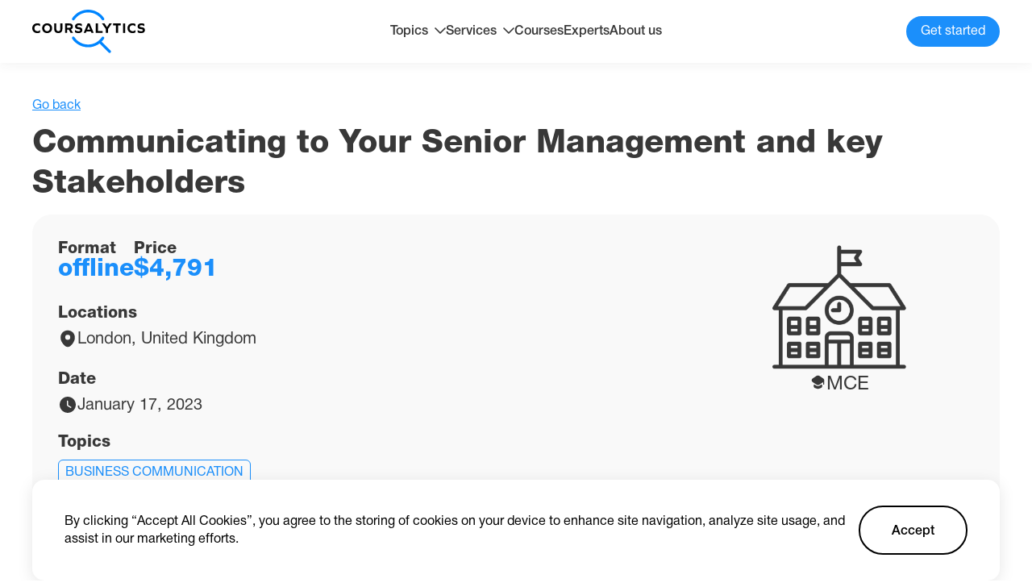

--- FILE ---
content_type: text/html; charset=utf-8
request_url: https://coursalytics.com/courses/communicating-to-your-senior-management-and-key-stakeholders-mce
body_size: 18161
content:
<!DOCTYPE html><html lang="en"><head><meta charSet="utf-8"/><meta name="viewport" content="width=device-width"/><title>Communicating to Your Senior Management and key Stakeholders | MCE | Coursalytics</title><meta name="description" content="Read detailed description of Communicating to Your Senior Management and key Stakeholders by MCE with reviews, dates, location and price with the help of Coursalytics."/><meta property="og:site_name" content="Coursalytics"/><meta property="og:url" content="https://coursalytics.com/courses/communicating-to-your-senior-management-and-key-stakeholders-mce"/><meta property="og:type" content="website"/><meta property="og:title" content="Communicating to Your Senior Management and key Stakeholders | MCE | Coursalytics"/><meta property="og:description" content="Read detailed description of Communicating to Your Senior Management and key Stakeholders by MCE with reviews, dates, location and price with the help of Coursalytics."/><meta property="og:image" content="https://placid.app/u/zlq0v?subtitle=MCE&amp;title=Communicating+to+Your+Senior+Management+and+key+Stakeholders&amp;url=coursalytics.com"/><meta name="twitter:card" content="summary_large_image"/><meta property="twitter:domain" content="coursalytics.com"/><meta property="twitter:url" content="https://coursalytics.com/courses/communicating-to-your-senior-management-and-key-stakeholders-mce"/><meta name="twitter:title" content="Communicating to Your Senior Management and key Stakeholders | MCE | Coursalytics"/><meta name="twitter:description" content="Read detailed description of Communicating to Your Senior Management and key Stakeholders by MCE with reviews, dates, location and price with the help of Coursalytics."/><meta name="twitter:image" content="https://placid.app/u/zlq0v?subtitle=MCE&amp;title=Communicating+to+Your+Senior+Management+and+key+Stakeholders&amp;url=coursalytics.com"/><meta name="next-head-count" content="16"/><link rel="icon" href="/favicon.ico"/><link rel="preconnect" href="https://fonts.googleapis.com"/><link rel="preconnect" href="https://fonts.gstatic.com" crossorigin="true"/><link rel="preconnect" href="https://fonts.gstatic.com" crossorigin /><link rel="preload" href="/_next/static/css/9201b5628efdee6b.css" as="style"/><link rel="stylesheet" href="/_next/static/css/9201b5628efdee6b.css" data-n-g=""/><link rel="preload" href="/_next/static/css/81990e5b3f787f90.css" as="style"/><link rel="stylesheet" href="/_next/static/css/81990e5b3f787f90.css" data-n-p=""/><noscript data-n-css=""></noscript><script defer="" nomodule="" src="/_next/static/chunks/polyfills-c67a75d1b6f99dc8.js"></script><script src="/_next/static/chunks/webpack-1cf1e76fa9044f2f.js" defer=""></script><script src="/_next/static/chunks/framework-0ba0ddd33199226d.js" defer=""></script><script src="/_next/static/chunks/main-aada01f90ffcaa26.js" defer=""></script><script src="/_next/static/chunks/pages/_app-f75b3d1ec78fb822.js" defer=""></script><script src="/_next/static/chunks/715-2267aacf5e8b627a.js" defer=""></script><script src="/_next/static/chunks/544-efeecf69b1a6aeba.js" defer=""></script><script src="/_next/static/chunks/pages/courses/%5Bslug%5D-c2182e7c11256be9.js" defer=""></script><script src="/_next/static/9_X1qnEQEovo7H_sDQIhh/_buildManifest.js" defer=""></script><script src="/_next/static/9_X1qnEQEovo7H_sDQIhh/_ssgManifest.js" defer=""></script><style data-href="https://fonts.googleapis.com/css2?family=Nunito+Sans:wght@200;300;400;600;700;800;900&display=swap">@font-face{font-family:'Nunito Sans';font-style:normal;font-weight:200;font-stretch:normal;font-display:swap;src:url(https://fonts.gstatic.com/s/nunitosans/v15/pe1mMImSLYBIv1o4X1M8ce2xCx3yop4tQpF_MeTm0lfGWVpNn64CL7U8upHZIbMV51Q42ptCp5F5bxqqtQ1yiU4GVilntw.woff) format('woff')}@font-face{font-family:'Nunito Sans';font-style:normal;font-weight:300;font-stretch:normal;font-display:swap;src:url(https://fonts.gstatic.com/s/nunitosans/v15/pe1mMImSLYBIv1o4X1M8ce2xCx3yop4tQpF_MeTm0lfGWVpNn64CL7U8upHZIbMV51Q42ptCp5F5bxqqtQ1yiU4GiClntw.woff) format('woff')}@font-face{font-family:'Nunito Sans';font-style:normal;font-weight:400;font-stretch:normal;font-display:swap;src:url(https://fonts.gstatic.com/s/nunitosans/v15/pe1mMImSLYBIv1o4X1M8ce2xCx3yop4tQpF_MeTm0lfGWVpNn64CL7U8upHZIbMV51Q42ptCp5F5bxqqtQ1yiU4G1ilntw.woff) format('woff')}@font-face{font-family:'Nunito Sans';font-style:normal;font-weight:600;font-stretch:normal;font-display:swap;src:url(https://fonts.gstatic.com/s/nunitosans/v15/pe1mMImSLYBIv1o4X1M8ce2xCx3yop4tQpF_MeTm0lfGWVpNn64CL7U8upHZIbMV51Q42ptCp5F5bxqqtQ1yiU4GCC5ntw.woff) format('woff')}@font-face{font-family:'Nunito Sans';font-style:normal;font-weight:700;font-stretch:normal;font-display:swap;src:url(https://fonts.gstatic.com/s/nunitosans/v15/pe1mMImSLYBIv1o4X1M8ce2xCx3yop4tQpF_MeTm0lfGWVpNn64CL7U8upHZIbMV51Q42ptCp5F5bxqqtQ1yiU4GMS5ntw.woff) format('woff')}@font-face{font-family:'Nunito Sans';font-style:normal;font-weight:800;font-stretch:normal;font-display:swap;src:url(https://fonts.gstatic.com/s/nunitosans/v15/pe1mMImSLYBIv1o4X1M8ce2xCx3yop4tQpF_MeTm0lfGWVpNn64CL7U8upHZIbMV51Q42ptCp5F5bxqqtQ1yiU4GVi5ntw.woff) format('woff')}@font-face{font-family:'Nunito Sans';font-style:normal;font-weight:900;font-stretch:normal;font-display:swap;src:url(https://fonts.gstatic.com/s/nunitosans/v15/pe1mMImSLYBIv1o4X1M8ce2xCx3yop4tQpF_MeTm0lfGWVpNn64CL7U8upHZIbMV51Q42ptCp5F5bxqqtQ1yiU4Gfy5ntw.woff) format('woff')}@font-face{font-family:'Nunito Sans';font-style:normal;font-weight:200;font-stretch:100%;font-display:swap;src:url(https://fonts.gstatic.com/s/nunitosans/v15/pe0TMImSLYBIv1o4X1M8ce2xCx3yop4tQpF_MeTm0lfGWVpNn64CL7U8upHZIbMV51Q42ptCp7t4R-tQKr51pE8.woff2) format('woff2');unicode-range:U+0460-052F,U+1C80-1C88,U+20B4,U+2DE0-2DFF,U+A640-A69F,U+FE2E-FE2F}@font-face{font-family:'Nunito Sans';font-style:normal;font-weight:200;font-stretch:100%;font-display:swap;src:url(https://fonts.gstatic.com/s/nunitosans/v15/pe0TMImSLYBIv1o4X1M8ce2xCx3yop4tQpF_MeTm0lfGWVpNn64CL7U8upHZIbMV51Q42ptCp7txR-tQKr51pE8.woff2) format('woff2');unicode-range:U+0301,U+0400-045F,U+0490-0491,U+04B0-04B1,U+2116}@font-face{font-family:'Nunito Sans';font-style:normal;font-weight:200;font-stretch:100%;font-display:swap;src:url(https://fonts.gstatic.com/s/nunitosans/v15/pe0TMImSLYBIv1o4X1M8ce2xCx3yop4tQpF_MeTm0lfGWVpNn64CL7U8upHZIbMV51Q42ptCp7t6R-tQKr51pE8.woff2) format('woff2');unicode-range:U+0102-0103,U+0110-0111,U+0128-0129,U+0168-0169,U+01A0-01A1,U+01AF-01B0,U+0300-0301,U+0303-0304,U+0308-0309,U+0323,U+0329,U+1EA0-1EF9,U+20AB}@font-face{font-family:'Nunito Sans';font-style:normal;font-weight:200;font-stretch:100%;font-display:swap;src:url(https://fonts.gstatic.com/s/nunitosans/v15/pe0TMImSLYBIv1o4X1M8ce2xCx3yop4tQpF_MeTm0lfGWVpNn64CL7U8upHZIbMV51Q42ptCp7t7R-tQKr51pE8.woff2) format('woff2');unicode-range:U+0100-02AF,U+0304,U+0308,U+0329,U+1E00-1E9F,U+1EF2-1EFF,U+2020,U+20A0-20AB,U+20AD-20CF,U+2113,U+2C60-2C7F,U+A720-A7FF}@font-face{font-family:'Nunito Sans';font-style:normal;font-weight:200;font-stretch:100%;font-display:swap;src:url(https://fonts.gstatic.com/s/nunitosans/v15/pe0TMImSLYBIv1o4X1M8ce2xCx3yop4tQpF_MeTm0lfGWVpNn64CL7U8upHZIbMV51Q42ptCp7t1R-tQKr51.woff2) format('woff2');unicode-range:U+0000-00FF,U+0131,U+0152-0153,U+02BB-02BC,U+02C6,U+02DA,U+02DC,U+0304,U+0308,U+0329,U+2000-206F,U+2074,U+20AC,U+2122,U+2191,U+2193,U+2212,U+2215,U+FEFF,U+FFFD}@font-face{font-family:'Nunito Sans';font-style:normal;font-weight:300;font-stretch:100%;font-display:swap;src:url(https://fonts.gstatic.com/s/nunitosans/v15/pe0TMImSLYBIv1o4X1M8ce2xCx3yop4tQpF_MeTm0lfGWVpNn64CL7U8upHZIbMV51Q42ptCp7t4R-tQKr51pE8.woff2) format('woff2');unicode-range:U+0460-052F,U+1C80-1C88,U+20B4,U+2DE0-2DFF,U+A640-A69F,U+FE2E-FE2F}@font-face{font-family:'Nunito Sans';font-style:normal;font-weight:300;font-stretch:100%;font-display:swap;src:url(https://fonts.gstatic.com/s/nunitosans/v15/pe0TMImSLYBIv1o4X1M8ce2xCx3yop4tQpF_MeTm0lfGWVpNn64CL7U8upHZIbMV51Q42ptCp7txR-tQKr51pE8.woff2) format('woff2');unicode-range:U+0301,U+0400-045F,U+0490-0491,U+04B0-04B1,U+2116}@font-face{font-family:'Nunito Sans';font-style:normal;font-weight:300;font-stretch:100%;font-display:swap;src:url(https://fonts.gstatic.com/s/nunitosans/v15/pe0TMImSLYBIv1o4X1M8ce2xCx3yop4tQpF_MeTm0lfGWVpNn64CL7U8upHZIbMV51Q42ptCp7t6R-tQKr51pE8.woff2) format('woff2');unicode-range:U+0102-0103,U+0110-0111,U+0128-0129,U+0168-0169,U+01A0-01A1,U+01AF-01B0,U+0300-0301,U+0303-0304,U+0308-0309,U+0323,U+0329,U+1EA0-1EF9,U+20AB}@font-face{font-family:'Nunito Sans';font-style:normal;font-weight:300;font-stretch:100%;font-display:swap;src:url(https://fonts.gstatic.com/s/nunitosans/v15/pe0TMImSLYBIv1o4X1M8ce2xCx3yop4tQpF_MeTm0lfGWVpNn64CL7U8upHZIbMV51Q42ptCp7t7R-tQKr51pE8.woff2) format('woff2');unicode-range:U+0100-02AF,U+0304,U+0308,U+0329,U+1E00-1E9F,U+1EF2-1EFF,U+2020,U+20A0-20AB,U+20AD-20CF,U+2113,U+2C60-2C7F,U+A720-A7FF}@font-face{font-family:'Nunito Sans';font-style:normal;font-weight:300;font-stretch:100%;font-display:swap;src:url(https://fonts.gstatic.com/s/nunitosans/v15/pe0TMImSLYBIv1o4X1M8ce2xCx3yop4tQpF_MeTm0lfGWVpNn64CL7U8upHZIbMV51Q42ptCp7t1R-tQKr51.woff2) format('woff2');unicode-range:U+0000-00FF,U+0131,U+0152-0153,U+02BB-02BC,U+02C6,U+02DA,U+02DC,U+0304,U+0308,U+0329,U+2000-206F,U+2074,U+20AC,U+2122,U+2191,U+2193,U+2212,U+2215,U+FEFF,U+FFFD}@font-face{font-family:'Nunito Sans';font-style:normal;font-weight:400;font-stretch:100%;font-display:swap;src:url(https://fonts.gstatic.com/s/nunitosans/v15/pe0TMImSLYBIv1o4X1M8ce2xCx3yop4tQpF_MeTm0lfGWVpNn64CL7U8upHZIbMV51Q42ptCp7t4R-tQKr51pE8.woff2) format('woff2');unicode-range:U+0460-052F,U+1C80-1C88,U+20B4,U+2DE0-2DFF,U+A640-A69F,U+FE2E-FE2F}@font-face{font-family:'Nunito Sans';font-style:normal;font-weight:400;font-stretch:100%;font-display:swap;src:url(https://fonts.gstatic.com/s/nunitosans/v15/pe0TMImSLYBIv1o4X1M8ce2xCx3yop4tQpF_MeTm0lfGWVpNn64CL7U8upHZIbMV51Q42ptCp7txR-tQKr51pE8.woff2) format('woff2');unicode-range:U+0301,U+0400-045F,U+0490-0491,U+04B0-04B1,U+2116}@font-face{font-family:'Nunito Sans';font-style:normal;font-weight:400;font-stretch:100%;font-display:swap;src:url(https://fonts.gstatic.com/s/nunitosans/v15/pe0TMImSLYBIv1o4X1M8ce2xCx3yop4tQpF_MeTm0lfGWVpNn64CL7U8upHZIbMV51Q42ptCp7t6R-tQKr51pE8.woff2) format('woff2');unicode-range:U+0102-0103,U+0110-0111,U+0128-0129,U+0168-0169,U+01A0-01A1,U+01AF-01B0,U+0300-0301,U+0303-0304,U+0308-0309,U+0323,U+0329,U+1EA0-1EF9,U+20AB}@font-face{font-family:'Nunito Sans';font-style:normal;font-weight:400;font-stretch:100%;font-display:swap;src:url(https://fonts.gstatic.com/s/nunitosans/v15/pe0TMImSLYBIv1o4X1M8ce2xCx3yop4tQpF_MeTm0lfGWVpNn64CL7U8upHZIbMV51Q42ptCp7t7R-tQKr51pE8.woff2) format('woff2');unicode-range:U+0100-02AF,U+0304,U+0308,U+0329,U+1E00-1E9F,U+1EF2-1EFF,U+2020,U+20A0-20AB,U+20AD-20CF,U+2113,U+2C60-2C7F,U+A720-A7FF}@font-face{font-family:'Nunito Sans';font-style:normal;font-weight:400;font-stretch:100%;font-display:swap;src:url(https://fonts.gstatic.com/s/nunitosans/v15/pe0TMImSLYBIv1o4X1M8ce2xCx3yop4tQpF_MeTm0lfGWVpNn64CL7U8upHZIbMV51Q42ptCp7t1R-tQKr51.woff2) format('woff2');unicode-range:U+0000-00FF,U+0131,U+0152-0153,U+02BB-02BC,U+02C6,U+02DA,U+02DC,U+0304,U+0308,U+0329,U+2000-206F,U+2074,U+20AC,U+2122,U+2191,U+2193,U+2212,U+2215,U+FEFF,U+FFFD}@font-face{font-family:'Nunito Sans';font-style:normal;font-weight:600;font-stretch:100%;font-display:swap;src:url(https://fonts.gstatic.com/s/nunitosans/v15/pe0TMImSLYBIv1o4X1M8ce2xCx3yop4tQpF_MeTm0lfGWVpNn64CL7U8upHZIbMV51Q42ptCp7t4R-tQKr51pE8.woff2) format('woff2');unicode-range:U+0460-052F,U+1C80-1C88,U+20B4,U+2DE0-2DFF,U+A640-A69F,U+FE2E-FE2F}@font-face{font-family:'Nunito Sans';font-style:normal;font-weight:600;font-stretch:100%;font-display:swap;src:url(https://fonts.gstatic.com/s/nunitosans/v15/pe0TMImSLYBIv1o4X1M8ce2xCx3yop4tQpF_MeTm0lfGWVpNn64CL7U8upHZIbMV51Q42ptCp7txR-tQKr51pE8.woff2) format('woff2');unicode-range:U+0301,U+0400-045F,U+0490-0491,U+04B0-04B1,U+2116}@font-face{font-family:'Nunito Sans';font-style:normal;font-weight:600;font-stretch:100%;font-display:swap;src:url(https://fonts.gstatic.com/s/nunitosans/v15/pe0TMImSLYBIv1o4X1M8ce2xCx3yop4tQpF_MeTm0lfGWVpNn64CL7U8upHZIbMV51Q42ptCp7t6R-tQKr51pE8.woff2) format('woff2');unicode-range:U+0102-0103,U+0110-0111,U+0128-0129,U+0168-0169,U+01A0-01A1,U+01AF-01B0,U+0300-0301,U+0303-0304,U+0308-0309,U+0323,U+0329,U+1EA0-1EF9,U+20AB}@font-face{font-family:'Nunito Sans';font-style:normal;font-weight:600;font-stretch:100%;font-display:swap;src:url(https://fonts.gstatic.com/s/nunitosans/v15/pe0TMImSLYBIv1o4X1M8ce2xCx3yop4tQpF_MeTm0lfGWVpNn64CL7U8upHZIbMV51Q42ptCp7t7R-tQKr51pE8.woff2) format('woff2');unicode-range:U+0100-02AF,U+0304,U+0308,U+0329,U+1E00-1E9F,U+1EF2-1EFF,U+2020,U+20A0-20AB,U+20AD-20CF,U+2113,U+2C60-2C7F,U+A720-A7FF}@font-face{font-family:'Nunito Sans';font-style:normal;font-weight:600;font-stretch:100%;font-display:swap;src:url(https://fonts.gstatic.com/s/nunitosans/v15/pe0TMImSLYBIv1o4X1M8ce2xCx3yop4tQpF_MeTm0lfGWVpNn64CL7U8upHZIbMV51Q42ptCp7t1R-tQKr51.woff2) format('woff2');unicode-range:U+0000-00FF,U+0131,U+0152-0153,U+02BB-02BC,U+02C6,U+02DA,U+02DC,U+0304,U+0308,U+0329,U+2000-206F,U+2074,U+20AC,U+2122,U+2191,U+2193,U+2212,U+2215,U+FEFF,U+FFFD}@font-face{font-family:'Nunito Sans';font-style:normal;font-weight:700;font-stretch:100%;font-display:swap;src:url(https://fonts.gstatic.com/s/nunitosans/v15/pe0TMImSLYBIv1o4X1M8ce2xCx3yop4tQpF_MeTm0lfGWVpNn64CL7U8upHZIbMV51Q42ptCp7t4R-tQKr51pE8.woff2) format('woff2');unicode-range:U+0460-052F,U+1C80-1C88,U+20B4,U+2DE0-2DFF,U+A640-A69F,U+FE2E-FE2F}@font-face{font-family:'Nunito Sans';font-style:normal;font-weight:700;font-stretch:100%;font-display:swap;src:url(https://fonts.gstatic.com/s/nunitosans/v15/pe0TMImSLYBIv1o4X1M8ce2xCx3yop4tQpF_MeTm0lfGWVpNn64CL7U8upHZIbMV51Q42ptCp7txR-tQKr51pE8.woff2) format('woff2');unicode-range:U+0301,U+0400-045F,U+0490-0491,U+04B0-04B1,U+2116}@font-face{font-family:'Nunito Sans';font-style:normal;font-weight:700;font-stretch:100%;font-display:swap;src:url(https://fonts.gstatic.com/s/nunitosans/v15/pe0TMImSLYBIv1o4X1M8ce2xCx3yop4tQpF_MeTm0lfGWVpNn64CL7U8upHZIbMV51Q42ptCp7t6R-tQKr51pE8.woff2) format('woff2');unicode-range:U+0102-0103,U+0110-0111,U+0128-0129,U+0168-0169,U+01A0-01A1,U+01AF-01B0,U+0300-0301,U+0303-0304,U+0308-0309,U+0323,U+0329,U+1EA0-1EF9,U+20AB}@font-face{font-family:'Nunito Sans';font-style:normal;font-weight:700;font-stretch:100%;font-display:swap;src:url(https://fonts.gstatic.com/s/nunitosans/v15/pe0TMImSLYBIv1o4X1M8ce2xCx3yop4tQpF_MeTm0lfGWVpNn64CL7U8upHZIbMV51Q42ptCp7t7R-tQKr51pE8.woff2) format('woff2');unicode-range:U+0100-02AF,U+0304,U+0308,U+0329,U+1E00-1E9F,U+1EF2-1EFF,U+2020,U+20A0-20AB,U+20AD-20CF,U+2113,U+2C60-2C7F,U+A720-A7FF}@font-face{font-family:'Nunito Sans';font-style:normal;font-weight:700;font-stretch:100%;font-display:swap;src:url(https://fonts.gstatic.com/s/nunitosans/v15/pe0TMImSLYBIv1o4X1M8ce2xCx3yop4tQpF_MeTm0lfGWVpNn64CL7U8upHZIbMV51Q42ptCp7t1R-tQKr51.woff2) format('woff2');unicode-range:U+0000-00FF,U+0131,U+0152-0153,U+02BB-02BC,U+02C6,U+02DA,U+02DC,U+0304,U+0308,U+0329,U+2000-206F,U+2074,U+20AC,U+2122,U+2191,U+2193,U+2212,U+2215,U+FEFF,U+FFFD}@font-face{font-family:'Nunito Sans';font-style:normal;font-weight:800;font-stretch:100%;font-display:swap;src:url(https://fonts.gstatic.com/s/nunitosans/v15/pe0TMImSLYBIv1o4X1M8ce2xCx3yop4tQpF_MeTm0lfGWVpNn64CL7U8upHZIbMV51Q42ptCp7t4R-tQKr51pE8.woff2) format('woff2');unicode-range:U+0460-052F,U+1C80-1C88,U+20B4,U+2DE0-2DFF,U+A640-A69F,U+FE2E-FE2F}@font-face{font-family:'Nunito Sans';font-style:normal;font-weight:800;font-stretch:100%;font-display:swap;src:url(https://fonts.gstatic.com/s/nunitosans/v15/pe0TMImSLYBIv1o4X1M8ce2xCx3yop4tQpF_MeTm0lfGWVpNn64CL7U8upHZIbMV51Q42ptCp7txR-tQKr51pE8.woff2) format('woff2');unicode-range:U+0301,U+0400-045F,U+0490-0491,U+04B0-04B1,U+2116}@font-face{font-family:'Nunito Sans';font-style:normal;font-weight:800;font-stretch:100%;font-display:swap;src:url(https://fonts.gstatic.com/s/nunitosans/v15/pe0TMImSLYBIv1o4X1M8ce2xCx3yop4tQpF_MeTm0lfGWVpNn64CL7U8upHZIbMV51Q42ptCp7t6R-tQKr51pE8.woff2) format('woff2');unicode-range:U+0102-0103,U+0110-0111,U+0128-0129,U+0168-0169,U+01A0-01A1,U+01AF-01B0,U+0300-0301,U+0303-0304,U+0308-0309,U+0323,U+0329,U+1EA0-1EF9,U+20AB}@font-face{font-family:'Nunito Sans';font-style:normal;font-weight:800;font-stretch:100%;font-display:swap;src:url(https://fonts.gstatic.com/s/nunitosans/v15/pe0TMImSLYBIv1o4X1M8ce2xCx3yop4tQpF_MeTm0lfGWVpNn64CL7U8upHZIbMV51Q42ptCp7t7R-tQKr51pE8.woff2) format('woff2');unicode-range:U+0100-02AF,U+0304,U+0308,U+0329,U+1E00-1E9F,U+1EF2-1EFF,U+2020,U+20A0-20AB,U+20AD-20CF,U+2113,U+2C60-2C7F,U+A720-A7FF}@font-face{font-family:'Nunito Sans';font-style:normal;font-weight:800;font-stretch:100%;font-display:swap;src:url(https://fonts.gstatic.com/s/nunitosans/v15/pe0TMImSLYBIv1o4X1M8ce2xCx3yop4tQpF_MeTm0lfGWVpNn64CL7U8upHZIbMV51Q42ptCp7t1R-tQKr51.woff2) format('woff2');unicode-range:U+0000-00FF,U+0131,U+0152-0153,U+02BB-02BC,U+02C6,U+02DA,U+02DC,U+0304,U+0308,U+0329,U+2000-206F,U+2074,U+20AC,U+2122,U+2191,U+2193,U+2212,U+2215,U+FEFF,U+FFFD}@font-face{font-family:'Nunito Sans';font-style:normal;font-weight:900;font-stretch:100%;font-display:swap;src:url(https://fonts.gstatic.com/s/nunitosans/v15/pe0TMImSLYBIv1o4X1M8ce2xCx3yop4tQpF_MeTm0lfGWVpNn64CL7U8upHZIbMV51Q42ptCp7t4R-tQKr51pE8.woff2) format('woff2');unicode-range:U+0460-052F,U+1C80-1C88,U+20B4,U+2DE0-2DFF,U+A640-A69F,U+FE2E-FE2F}@font-face{font-family:'Nunito Sans';font-style:normal;font-weight:900;font-stretch:100%;font-display:swap;src:url(https://fonts.gstatic.com/s/nunitosans/v15/pe0TMImSLYBIv1o4X1M8ce2xCx3yop4tQpF_MeTm0lfGWVpNn64CL7U8upHZIbMV51Q42ptCp7txR-tQKr51pE8.woff2) format('woff2');unicode-range:U+0301,U+0400-045F,U+0490-0491,U+04B0-04B1,U+2116}@font-face{font-family:'Nunito Sans';font-style:normal;font-weight:900;font-stretch:100%;font-display:swap;src:url(https://fonts.gstatic.com/s/nunitosans/v15/pe0TMImSLYBIv1o4X1M8ce2xCx3yop4tQpF_MeTm0lfGWVpNn64CL7U8upHZIbMV51Q42ptCp7t6R-tQKr51pE8.woff2) format('woff2');unicode-range:U+0102-0103,U+0110-0111,U+0128-0129,U+0168-0169,U+01A0-01A1,U+01AF-01B0,U+0300-0301,U+0303-0304,U+0308-0309,U+0323,U+0329,U+1EA0-1EF9,U+20AB}@font-face{font-family:'Nunito Sans';font-style:normal;font-weight:900;font-stretch:100%;font-display:swap;src:url(https://fonts.gstatic.com/s/nunitosans/v15/pe0TMImSLYBIv1o4X1M8ce2xCx3yop4tQpF_MeTm0lfGWVpNn64CL7U8upHZIbMV51Q42ptCp7t7R-tQKr51pE8.woff2) format('woff2');unicode-range:U+0100-02AF,U+0304,U+0308,U+0329,U+1E00-1E9F,U+1EF2-1EFF,U+2020,U+20A0-20AB,U+20AD-20CF,U+2113,U+2C60-2C7F,U+A720-A7FF}@font-face{font-family:'Nunito Sans';font-style:normal;font-weight:900;font-stretch:100%;font-display:swap;src:url(https://fonts.gstatic.com/s/nunitosans/v15/pe0TMImSLYBIv1o4X1M8ce2xCx3yop4tQpF_MeTm0lfGWVpNn64CL7U8upHZIbMV51Q42ptCp7t1R-tQKr51.woff2) format('woff2');unicode-range:U+0000-00FF,U+0131,U+0152-0153,U+02BB-02BC,U+02C6,U+02DA,U+02DC,U+0304,U+0308,U+0329,U+2000-206F,U+2074,U+20AC,U+2122,U+2191,U+2193,U+2212,U+2215,U+FEFF,U+FFFD}</style></head><body><div id="__next"><main><section class="mt-[120px]"><div class="container"><div class="flex gap-6"><span class="text-[#1B8FFB] underline cursor-pointer">Go back</span></div><h2 class="Title_h2__AcABD mt-3">Communicating to Your Senior Management and key Stakeholders</h2></div></section><section class="mt-3"><div class="container"><div class="flex bg-[#F9F9F9] p-8 rounded-[24px] gap-8 sm:flex-col-reverse xs:p-4"><div class="grow flex flex-col"><div class="flex gap-14 xs:flex-wrap xs:gap-5 xs:justify-between"><div class="flex flex-col gap-2 "><p class="text-[20px] font-[550] md:text-[18px] xs:text-sm">Format</p><p class="text-[#1B8FFB] text-[30px] leading-none font-bold md:text-[24px]">offline</p></div><div class="flex flex-col gap-2"><p class="text-[20px] font-[550] md:text-[18px] xs:text-sm">Price</p><p class="text-[#1B8FFB] text-[30px] leading-none font-bold md:text-[24px]">$<!-- -->4,791</p></div></div><div class="mt-7"><p class="text-[20px] font-[550] md:text-[18px] xs:text-sm">Locations</p><div class="flex mt-2 gap-2"><svg xmlns="http://www.w3.org/2000/svg" width="24" height="24" fill="none"><path fill="#383838" d="M20.621 8.45c-1.05-4.62-5.08-6.7-8.62-6.7h-.01c-3.53 0-7.57 2.07-8.62 6.69-1.17 5.16 1.99 9.53 4.85 12.28a5.436 5.436 0 0 0 3.78 1.53c1.36 0 2.72-.51 3.77-1.53 2.86-2.75 6.02-7.11 4.85-12.27Zm-8.62 5.01a3.15 3.15 0 1 1 0-6.3 3.15 3.15 0 0 1 0 6.3Z"></path></svg><p class="mt-[2px] text-[20px] md:text-[16px]">London, United Kingdom</p></div></div><div class="mt-7"><p class="text-[20px] font-[550] md:text-[18px] xs:text-sm">Date</p><div class="flex mt-2 gap-2"><svg xmlns="http://www.w3.org/2000/svg" fill="none" viewBox="0 0 24 24" width="24" height="24"><path fill="#383838" d="M12 2C6.49 2 2 6.49 2 12s4.49 10 10 10 10-4.49 10-10S17.51 2 12 2Zm4.35 13.57a.746.746 0 0 1-1.03.26l-3.1-1.85c-.77-.46-1.34-1.47-1.34-2.36v-4.1c0-.41.34-.75.75-.75s.75.34.75.75v4.1c0 .36.3.89.61 1.07l3.1 1.85c.36.21.48.67.26 1.03Z"></path></svg><p class="mt-[2px] text-[20px] md:text-[16px]">January 17, 2023</p></div></div><div class="mt-6"><p class="text-[20px] font-[550] md:text-[18px] xs:text-sm">Topics</p><div class="flex flex-wrap gap-[10px] mt-[10px]"><div class="border rounded-md uppercase inline-block text-[#1B8FFB] border-[#1B8FFB] py-1 px-2"><a href="/courses?topicId=10">Business Communication</a></div></div></div></div><div class=" relative w-[334px] rounded-[20px] ml-auto shrink-0 sm:hidden"><svg xmlns="http://www.w3.org/2000/svg" xmlns:xlink="http://www.w3.org/1999/xlink" width="166" height="166" fill="none" class="block mx-auto"><mask id="placeholder_svg__b" width="166" height="166" x="0" y="0" maskUnits="userSpaceOnUse" style="mask-type:alpha"><path fill="url(#placeholder_svg__a)" d="M0 0h166v166H0z"></path></mask><g mask="url(#placeholder_svg__b)"><path fill="#383838" d="M0-2h166v166H0z"></path></g><defs><pattern id="placeholder_svg__a" width="1" height="1" patternContentUnits="objectBoundingBox"><use xlink:href="#placeholder_svg__c" transform="scale(.00195)"></use></pattern><image xlink:href="[data-uri]" id="placeholder_svg__c" width="512" height="512"></image></defs></svg><div class="flex w-full justify-center px-4 gap-1 z-[2]"><svg xmlns="http://www.w3.org/2000/svg" width="21" height="20" fill="none" class="block shrink-0 fill-black"><path fill="#383838" d="M14.523 13.033a.833.833 0 0 1 1.292.7v1.075c0 1.059-.825 2.192-1.817 2.525l-2.658.884c-.467.158-1.225.158-1.683 0l-2.659-.884c-1-.333-1.816-1.466-1.816-2.525v-1.083a.833.833 0 0 1 1.283-.7l1.717 1.117c.658.441 1.491.658 2.325.658.833 0 1.666-.217 2.325-.658l1.691-1.109Z"></path><path fill="#383838" d="M17.152 5.383 12.16 2.108c-.9-.591-2.383-.591-3.283 0L3.861 5.383c-1.609 1.042-1.609 3.4 0 4.45l1.333.867 3.683 2.4c.9.592 2.383.592 3.284 0l3.658-2.4 1.141-.75v2.55a.63.63 0 0 0 .625.625.63.63 0 0 0 .625-.625V8.4c.334-1.075-.008-2.325-1.058-3.017Z"></path></svg><p class="text-[24px] mt-[2px]">MCE</p></div></div></div></div></section><section class="mt-20"><div class="container"><h2 class="Title_h2__AcABD text-center"><span> Want full info about</span> <!-- -->Communicating to Your Senior Management and key Stakeholders<!-- -->?</h2><div class="bg-[#f9f9f9] mt-12 rounded-3xl p-8 sm:p-6 xs:p-4"><div class="grid grid-cols-3 gap-[40px] sm:grid-cols-2 xs:grid-cols-1"><div class="flex items-center gap-3"><svg xmlns="http://www.w3.org/2000/svg" width="54" height="54" fill="none" class="shrink-0"><rect width="52" height="52" x="1" y="1" fill="#fff" stroke="#EEE" rx="20"></rect><path stroke="#1B8FFB" stroke-linecap="round" stroke-linejoin="round" stroke-width="2" d="M37 19 24 33l-7-8"></path></svg>Detailed description and dates</div><div class="flex items-center gap-3"><svg xmlns="http://www.w3.org/2000/svg" width="54" height="54" fill="none" class="shrink-0"><rect width="52" height="52" x="1" y="1" fill="#fff" stroke="#EEE" rx="20"></rect><path stroke="#1B8FFB" stroke-linecap="round" stroke-linejoin="round" stroke-width="2" d="M37 19 24 33l-7-8"></path></svg>Unbiased reviews from past participants</div><div class="flex items-center gap-3"><svg xmlns="http://www.w3.org/2000/svg" width="54" height="54" fill="none" class="shrink-0"><rect width="52" height="52" x="1" y="1" fill="#fff" stroke="#EEE" rx="20"></rect><path stroke="#1B8FFB" stroke-linecap="round" stroke-linejoin="round" stroke-width="2" d="M37 19 24 33l-7-8"></path></svg>Global companies alumni of this course worked for</div><div class="flex items-center gap-3"><svg xmlns="http://www.w3.org/2000/svg" width="54" height="54" fill="none" class="shrink-0"><rect width="52" height="52" x="1" y="1" fill="#fff" stroke="#EEE" rx="20"></rect><path stroke="#1B8FFB" stroke-linecap="round" stroke-linejoin="round" stroke-width="2" d="M37 19 24 33l-7-8"></path></svg>Positions of participants who took this course</div><div class="flex items-center gap-3"><svg xmlns="http://www.w3.org/2000/svg" width="54" height="54" fill="none" class="shrink-0"><rect width="52" height="52" x="1" y="1" fill="#fff" stroke="#EEE" rx="20"></rect><path stroke="#1B8FFB" stroke-linecap="round" stroke-linejoin="round" stroke-width="2" d="M37 19 24 33l-7-8"></path></svg>Countries where most past participants are from</div><div class="flex items-center gap-3"><svg xmlns="http://www.w3.org/2000/svg" width="54" height="54" fill="none" class="shrink-0"><rect width="52" height="52" x="1" y="1" fill="#fff" stroke="#EEE" rx="20"></rect><path stroke="#1B8FFB" stroke-linecap="round" stroke-linejoin="round" stroke-width="2" d="M37 19 24 33l-7-8"></path></svg>Bonus: Individual needs analysis</div></div><div class="flex mt-16 relative"><div class="relative left-0 -bottom-8 object-cover h-[534px] w-[454px] md:hidden"><span style="box-sizing:border-box;display:block;overflow:hidden;width:initial;height:initial;background:none;opacity:1;border:0;margin:0;padding:0;position:absolute;top:0;left:0;bottom:0;right:0"><img src="[data-uri]" decoding="async" data-nimg="fill" class="object-cover" style="position:absolute;top:0;left:0;bottom:0;right:0;box-sizing:border-box;padding:0;border:none;margin:auto;display:block;width:0;height:0;min-width:100%;max-width:100%;min-height:100%;max-height:100%"/><noscript><img sizes="100vw" srcSet="/_next/image?url=%2F_next%2Fstatic%2Fmedia%2Fbil.095056fd.png&amp;w=640&amp;q=75 640w, /_next/image?url=%2F_next%2Fstatic%2Fmedia%2Fbil.095056fd.png&amp;w=750&amp;q=75 750w, /_next/image?url=%2F_next%2Fstatic%2Fmedia%2Fbil.095056fd.png&amp;w=828&amp;q=75 828w, /_next/image?url=%2F_next%2Fstatic%2Fmedia%2Fbil.095056fd.png&amp;w=1080&amp;q=75 1080w, /_next/image?url=%2F_next%2Fstatic%2Fmedia%2Fbil.095056fd.png&amp;w=1200&amp;q=75 1200w, /_next/image?url=%2F_next%2Fstatic%2Fmedia%2Fbil.095056fd.png&amp;w=1920&amp;q=75 1920w, /_next/image?url=%2F_next%2Fstatic%2Fmedia%2Fbil.095056fd.png&amp;w=2048&amp;q=75 2048w, /_next/image?url=%2F_next%2Fstatic%2Fmedia%2Fbil.095056fd.png&amp;w=3840&amp;q=75 3840w" src="/_next/image?url=%2F_next%2Fstatic%2Fmedia%2Fbil.095056fd.png&amp;w=3840&amp;q=75" decoding="async" data-nimg="fill" style="position:absolute;top:0;left:0;bottom:0;right:0;box-sizing:border-box;padding:0;border:none;margin:auto;display:block;width:0;height:0;min-width:100%;max-width:100%;min-height:100%;max-height:100%" class="object-cover" loading="lazy"/></noscript></span></div><div class="ml-auto w-1/2 md:w-full"><h3 class="Title_h3__tI9fH"><span>Let us know </span> and we&#x27;ll share the details</h3><form id="inquire_course"><div class="flex flex-col mt-6 gap-4"><div class="Input_wrap__MZg0C bg-white"><div class="Input_input__5c2tp"><input type="text" placeholder="Full name" name="name"/></div></div><div class="Input_wrap__MZg0C bg-white"><div class="Input_input__5c2tp"><input type="text" placeholder="Email address" name="email"/></div></div><div class="Callback_policy__Y9NlO"><label class="Checkbox_wrap__Vqy_Y text-sm flex"><input type="checkbox" required=""/><p class="mt-[5px] max-w-[470px]">I agree to <a href="/privacy-policy">terms and conditions</a> and to the processing of my  personal data to receive communication from Coursalytics and its partners</p></label></div><button class="Button_button__4em_S bg-[#f9f9f9] inline-block mt-4 w-1/2 md:mx-auto Button_accent__FIj1s" type="submit">Submit</button><div class="mt-4 text-sm"><p class="font-bold">Disclaimer</p>Coursalytics is an independent platform to find, compare, and book executive courses. Coursalytics is not endorsed by, sponsored by, or otherwise affiliated with any business school or university.<!-- --> <span> </span><a class="text-[#1b8ffb]" href="https://coursalytics.com/publications/disclaimer">Full disclaimer</a></div></div></form></div></div></div></div></section><section class="CoursesSlider_section__qdm3Z"><div class="container"><h2 class="Title_h2__AcABD text-center"><span>Related</span> courses</h2><div class="swiper CoursesSlider_slider__Cn2g3"><div class="swiper-wrapper"><div class="swiper-slide swiper-slide-duplicate" data-swiper-slide-index="0"><a target="_blank" href="/courses/persuasive-communication-critical-thinking-to-enhance-your-message-mit-professional-education"><div class="IndexCard_card__lQ6hY"><h3>Persuasive Communication Critical Thinking to Enhance Your Message</h3><div class="IndexCard_row__wjTxA"><svg xmlns="http://www.w3.org/2000/svg" fill="none" viewBox="0 0 30 30"><path stroke="#383838" stroke-linecap="round" stroke-linejoin="round" stroke-width="2" d="M3.75 11.25 15 2.5l11.25 8.75V25a2.5 2.5 0 0 1-2.5 2.5H6.25a2.5 2.5 0 0 1-2.5-2.5V11.25Z"></path><path stroke="#383838" stroke-linecap="round" stroke-linejoin="round" stroke-width="2" d="M11.25 27.5V15h7.5v12.5"></path></svg><p>MIT Professional Education</p></div><div class="IndexCard_row__wjTxA"><div class="flex gap-3 items-center  md:gap-3"><div class="w-[30px] flex justify-center md:w-[18px] "><div class="w-4 h-4 rounded-full bg-green-500 sm:w-3 sm:h-3 md:w-3 md:h-3"></div></div><p class="leading-none mt-1">Online</p></div></div><p class="IndexCard_date__07Zan">March 24, 2026</p></div></a></div><div class="swiper-slide swiper-slide-duplicate" data-swiper-slide-index="1"><a target="_blank" href="/courses/persuasive-communication-bootcamp-mit-professional-education"><div class="IndexCard_card__lQ6hY"><h3>Persuasive Communication Bootcamp</h3><div class="IndexCard_row__wjTxA"><svg xmlns="http://www.w3.org/2000/svg" fill="none" viewBox="0 0 30 30"><path stroke="#383838" stroke-linecap="round" stroke-linejoin="round" stroke-width="2" d="M3.75 11.25 15 2.5l11.25 8.75V25a2.5 2.5 0 0 1-2.5 2.5H6.25a2.5 2.5 0 0 1-2.5-2.5V11.25Z"></path><path stroke="#383838" stroke-linecap="round" stroke-linejoin="round" stroke-width="2" d="M11.25 27.5V15h7.5v12.5"></path></svg><p>MIT Professional Education</p></div><div class="IndexCard_row__wjTxA"><div class="flex gap-3 items-center  md:gap-3"><div class="w-[30px] flex justify-center md:w-[18px] "><div class="w-4 h-4 rounded-full bg-green-500 sm:w-3 sm:h-3 md:w-3 md:h-3"></div></div><p class="leading-none mt-1">Online</p></div></div><p class="IndexCard_date__07Zan">July 13, 2026</p></div></a></div><div class="swiper-slide" data-swiper-slide-index="0"><a target="_blank" href="/courses/persuasive-communication-critical-thinking-to-enhance-your-message-mit-professional-education"><div class="IndexCard_card__lQ6hY"><h3>Persuasive Communication Critical Thinking to Enhance Your Message</h3><div class="IndexCard_row__wjTxA"><svg xmlns="http://www.w3.org/2000/svg" fill="none" viewBox="0 0 30 30"><path stroke="#383838" stroke-linecap="round" stroke-linejoin="round" stroke-width="2" d="M3.75 11.25 15 2.5l11.25 8.75V25a2.5 2.5 0 0 1-2.5 2.5H6.25a2.5 2.5 0 0 1-2.5-2.5V11.25Z"></path><path stroke="#383838" stroke-linecap="round" stroke-linejoin="round" stroke-width="2" d="M11.25 27.5V15h7.5v12.5"></path></svg><p>MIT Professional Education</p></div><div class="IndexCard_row__wjTxA"><div class="flex gap-3 items-center  md:gap-3"><div class="w-[30px] flex justify-center md:w-[18px] "><div class="w-4 h-4 rounded-full bg-green-500 sm:w-3 sm:h-3 md:w-3 md:h-3"></div></div><p class="leading-none mt-1">Online</p></div></div><p class="IndexCard_date__07Zan">March 24, 2026</p></div></a></div><div class="swiper-slide" data-swiper-slide-index="1"><a target="_blank" href="/courses/persuasive-communication-bootcamp-mit-professional-education"><div class="IndexCard_card__lQ6hY"><h3>Persuasive Communication Bootcamp</h3><div class="IndexCard_row__wjTxA"><svg xmlns="http://www.w3.org/2000/svg" fill="none" viewBox="0 0 30 30"><path stroke="#383838" stroke-linecap="round" stroke-linejoin="round" stroke-width="2" d="M3.75 11.25 15 2.5l11.25 8.75V25a2.5 2.5 0 0 1-2.5 2.5H6.25a2.5 2.5 0 0 1-2.5-2.5V11.25Z"></path><path stroke="#383838" stroke-linecap="round" stroke-linejoin="round" stroke-width="2" d="M11.25 27.5V15h7.5v12.5"></path></svg><p>MIT Professional Education</p></div><div class="IndexCard_row__wjTxA"><div class="flex gap-3 items-center  md:gap-3"><div class="w-[30px] flex justify-center md:w-[18px] "><div class="w-4 h-4 rounded-full bg-green-500 sm:w-3 sm:h-3 md:w-3 md:h-3"></div></div><p class="leading-none mt-1">Online</p></div></div><p class="IndexCard_date__07Zan">July 13, 2026</p></div></a></div><div class="swiper-slide swiper-slide-duplicate" data-swiper-slide-index="0"><a target="_blank" href="/courses/persuasive-communication-critical-thinking-to-enhance-your-message-mit-professional-education"><div class="IndexCard_card__lQ6hY"><h3>Persuasive Communication Critical Thinking to Enhance Your Message</h3><div class="IndexCard_row__wjTxA"><svg xmlns="http://www.w3.org/2000/svg" fill="none" viewBox="0 0 30 30"><path stroke="#383838" stroke-linecap="round" stroke-linejoin="round" stroke-width="2" d="M3.75 11.25 15 2.5l11.25 8.75V25a2.5 2.5 0 0 1-2.5 2.5H6.25a2.5 2.5 0 0 1-2.5-2.5V11.25Z"></path><path stroke="#383838" stroke-linecap="round" stroke-linejoin="round" stroke-width="2" d="M11.25 27.5V15h7.5v12.5"></path></svg><p>MIT Professional Education</p></div><div class="IndexCard_row__wjTxA"><div class="flex gap-3 items-center  md:gap-3"><div class="w-[30px] flex justify-center md:w-[18px] "><div class="w-4 h-4 rounded-full bg-green-500 sm:w-3 sm:h-3 md:w-3 md:h-3"></div></div><p class="leading-none mt-1">Online</p></div></div><p class="IndexCard_date__07Zan">March 24, 2026</p></div></a></div><div class="swiper-slide swiper-slide-duplicate" data-swiper-slide-index="1"><a target="_blank" href="/courses/persuasive-communication-bootcamp-mit-professional-education"><div class="IndexCard_card__lQ6hY"><h3>Persuasive Communication Bootcamp</h3><div class="IndexCard_row__wjTxA"><svg xmlns="http://www.w3.org/2000/svg" fill="none" viewBox="0 0 30 30"><path stroke="#383838" stroke-linecap="round" stroke-linejoin="round" stroke-width="2" d="M3.75 11.25 15 2.5l11.25 8.75V25a2.5 2.5 0 0 1-2.5 2.5H6.25a2.5 2.5 0 0 1-2.5-2.5V11.25Z"></path><path stroke="#383838" stroke-linecap="round" stroke-linejoin="round" stroke-width="2" d="M11.25 27.5V15h7.5v12.5"></path></svg><p>MIT Professional Education</p></div><div class="IndexCard_row__wjTxA"><div class="flex gap-3 items-center  md:gap-3"><div class="w-[30px] flex justify-center md:w-[18px] "><div class="w-4 h-4 rounded-full bg-green-500 sm:w-3 sm:h-3 md:w-3 md:h-3"></div></div><p class="leading-none mt-1">Online</p></div></div><p class="IndexCard_date__07Zan">July 13, 2026</p></div></a></div></div></div><div class="CoursesSlider_index__slider_arr__P4uBg CoursesSlider_index__slider_arr_prev__I33DU"><div class="SliderArrow_slider_arrow__DjQdg SliderArrow_slider_arrow_prev__tScgT"><svg fill="#1B8FFB" viewBox="0 0 12 22"><path d="M10.646 21.354a.5.5 0 0 0 .708-.708l-.708.708ZM1 11l-.354-.354L.293 11l.353.354L1 11Zm10.354-9.646a.5.5 0 0 0-.708-.708l.708.708Zm0 19.292-10-10-.708.708 10 10 .708-.708Zm-10-9.292 10-10-.708-.708-10 10 .708.708Z"></path></svg></div></div><div class="CoursesSlider_index__slider_arr__P4uBg CoursesSlider_index__slider_arr_next__qS_Nq"><div class="SliderArrow_slider_arrow__DjQdg SliderArrow_slider_arrow_next__n1lrx"><svg fill="#1B8FFB" viewBox="0 0 12 22"><path d="M1.354.646a.5.5 0 1 0-.708.708l.708-.708ZM11 11l.354.354.353-.354-.353-.354L11 11ZM.646 20.646a.5.5 0 0 0 .708.708l-.708-.708Zm0-19.292 10 10 .708-.708-10-10-.708.708Zm10 9.292-10 10 .708.708 10-10-.708-.708Z"></path></svg></div></div><a class="Button_button__4em_S CoursesSlider_btn__NiDjE Button_accent__FIj1s">See all related courses</a></div></section><section class="CallbackSmall_card__gRwFB "><div class="container-full"><div><h2 class="Title_h2__AcABD CallbackSmall_title__PDSGm">Find out how we can help you achieve your educational goals</h2><div><a class="Button_button__4em_S CallbackSmall_btn__7qh2h Button_accent__FIj1s">Explore</a></div></div></div></section></main><footer class="Footer_footer__Q5T55"><div class="container"><div class="Footer_top__qEiyn"><nav><div class="Footer_footer__item__GrrS2 sm:hidden"><h4>Coursalytics</h4><ul><li><a href="/website-terms-of-use">Terms of use</a></li><li><a href="/privacy-policy">Privacy</a></li><li><a href="/disclaimer">Disclaimer</a></li></ul></div><div class="Footer_footer__item__GrrS2 hidden sm:block"><section class="mt-10 sm:mt-8 hidden sm:block"><div class="container"><button class="py-2 sm:w-full " id="headlessui-disclosure-button-:R2jpm:" type="button" aria-expanded="false" data-headlessui-state=""><div class="flex items-center gap-8 sm:border-b sm:pb-2 sm:border-gray-200 sm:gap-2 sm:justify-between"><h3 class="text-[40px] font-[600] sm:text-[20px]">Coursalytics</h3><svg xmlns="http://www.w3.org/2000/svg" width="18" height="10" fill="none" class="rotate-180 transition-transform w-8 h-8 sm:w-4 sm:h-4 hidden sm:block"><path stroke="#1B8FFB" stroke-linecap="round" stroke-linejoin="round" stroke-width="2" d="m1 9 8-8 8 8"></path></svg></div></button></div></section></div><div class="Footer_footer__item__GrrS2 sm:hidden"><h4>Services</h4><ul><li><a href="https://coursalytics.com/experts-booking">Experts’ booking</a></li><li><a href="https://coursalytics.com/executive-programs">Executive programs</a></li><li><a href="https://coursalytics.com/customized-programs">Customized programs</a></li><li><a href="/research-and-analytics">Research &amp; Analytics</a></li></ul></div><div class="Footer_footer__item__GrrS2 hidden sm:block"><section class="mt-10 sm:mt-8 hidden sm:block"><div class="container"><button class="py-2 sm:w-full " id="headlessui-disclosure-button-:R33pm:" type="button" aria-expanded="false" data-headlessui-state=""><div class="flex items-center gap-8 sm:border-b sm:pb-2 sm:border-gray-200 sm:gap-2 sm:justify-between"><h3 class="text-[40px] font-[600] sm:text-[20px]">Services</h3><svg xmlns="http://www.w3.org/2000/svg" width="18" height="10" fill="none" class="rotate-180 transition-transform w-8 h-8 sm:w-4 sm:h-4 hidden sm:block"><path stroke="#1B8FFB" stroke-linecap="round" stroke-linejoin="round" stroke-width="2" d="m1 9 8-8 8 8"></path></svg></div></button></div></section></div><div class="Footer_footer__item__GrrS2 sm:hidden"><h4>More info</h4><ul><li><a href="https://coursalytics.com/blog/">Blog</a></li><li><a href="/about">About us</a></li><li><a href="/frequently-asked-questions">FAQ</a></li><li><a href="mailto:hello@coursalytics.com">Contact us by email</a></li></ul></div><div class="Footer_footer__item__GrrS2 hidden sm:block"><section class="mt-10 sm:mt-8 hidden sm:block"><div class="container"><button class="py-2 sm:w-full " id="headlessui-disclosure-button-:R3jpm:" type="button" aria-expanded="false" data-headlessui-state=""><div class="flex items-center gap-8 sm:border-b sm:pb-2 sm:border-gray-200 sm:gap-2 sm:justify-between"><h3 class="text-[40px] font-[600] sm:text-[20px]">More info</h3><svg xmlns="http://www.w3.org/2000/svg" width="18" height="10" fill="none" class="rotate-180 transition-transform w-8 h-8 sm:w-4 sm:h-4 hidden sm:block"><path stroke="#1B8FFB" stroke-linecap="round" stroke-linejoin="round" stroke-width="2" d="m1 9 8-8 8 8"></path></svg></div></button></div></section></div><div class="Footer_footer__item__GrrS2 mt-[60px]"><h4>Subscribe for updates</h4><div class="Footer_footer__item_info__z6USv"><form id="subscription"><div class="Input_wrap__MZg0C w-full"><div class="Input_input__5c2tp"><input type="text" placeholder="Email" name="email"/></div></div><div class="Footer_form__bottom__EUy8d"><button class="Button_button__4em_S Footer_footer__btn__UkASB Button_accent__FIj1s" type="submit">Submit</button></div></form></div></div></nav></div><div class="invisible sm:visible flex justify-center mt-[60px]"><div class="Socials_wrap__JYl7k"><a target="_blank" href="https://instagram.com/coursalytics"><svg xmlns="http://www.w3.org/2000/svg" xml:space="preserve" id="ig_svg__Layer_1" x="0" y="0" style="enable-background:new 0 0 512 512" viewBox="0 0 512 512"><style>.ig_svg__st1{fill:#fff}</style><linearGradient id="ig_svg__SVGID_1_" x1="40.739" x2="586.222" y1="470.924" y2="-74.559" gradientUnits="userSpaceOnUse"><stop offset="0.001" style="stop-color:#fbe18a"></stop><stop offset="0.209" style="stop-color:#fcbb45"></stop><stop offset="0.377" style="stop-color:#f75274"></stop><stop offset="0.524" style="stop-color:#d53692"></stop><stop offset="0.739" style="stop-color:#8f39ce"></stop><stop offset="1" style="stop-color:#5b4fe9"></stop></linearGradient><circle cx="255.976" cy="255.687" r="252.41" style="fill:url(#ig_svg__SVGID_1_)"></circle><circle cx="345.329" cy="167.778" r="19.609" class="ig_svg__st1"></circle><path d="M258.152 173.315c-45.419 0-82.372 36.952-82.372 82.371s36.953 82.371 82.372 82.371 82.37-36.952 82.37-82.37-36.95-82.372-82.37-82.372zm0 135.136c-29.095 0-52.766-23.67-52.766-52.765 0-29.094 23.671-52.763 52.766-52.763s52.763 23.669 52.763 52.763c0 29.096-23.668 52.765-52.763 52.765z" class="ig_svg__st1"></path><path d="M323.544 422.924H190.007c-55.398 0-100.466-45.067-100.466-100.466V188.915c0-55.399 45.068-100.466 100.466-100.466h133.537c55.399 0 100.472 45.067 100.472 100.466v133.543c0 55.398-45.073 100.466-100.472 100.466zM190.007 119.916c-38.049 0-69 30.95-69 69v133.542c0 38.049 30.951 69 69 69h133.537c38.05 0 69.006-30.951 69.006-69V188.915c0-38.048-30.957-69-69.006-69H190.007z" class="ig_svg__st1"></path></svg></a><a target="_blank" href="https://twitter.com/i/flow/login?redirect_after_login=%2Fcoursalytics"><svg xmlns="http://www.w3.org/2000/svg" width="48" height="48" fill="none"><circle cx="24" cy="24" r="24" fill="#1D9BF0"></circle><path fill="#fff" d="M36.724 17.473c.02.282.02.564.02.849 0 8.674-6.605 18.678-18.68 18.678v-.005A18.587 18.587 0 0 1 8 34.052a13.184 13.184 0 0 0 9.716-2.72 6.573 6.573 0 0 1-6.133-4.56c.984.19 1.998.151 2.964-.113a6.565 6.565 0 0 1-5.266-6.434v-.084c.912.509 1.934.79 2.98.822a6.573 6.573 0 0 1-2.033-8.765 18.634 18.634 0 0 0 13.53 6.858 6.573 6.573 0 0 1 11.188-5.987c1.471-.29 2.88-.83 4.17-1.594a6.59 6.59 0 0 1-2.886 3.63A13.056 13.056 0 0 0 40 14.072a13.334 13.334 0 0 1-3.276 3.4Z"></path></svg></a><a target="_blank" href="https://www.linkedin.com/company/coursalytics"><svg xmlns="http://www.w3.org/2000/svg" xml:space="preserve" style="enable-background:new 0 0 291.319 291.319" viewBox="0 0 291.319 291.319"><path d="M145.659 0c80.45 0 145.66 65.219 145.66 145.66s-65.21 145.659-145.66 145.659S0 226.1 0 145.66 65.21 0 145.659 0z" style="fill:#0e76a8"></path><path d="M82.079 200.136h27.275v-90.91H82.079v90.91zm106.259-94.059c-13.237 0-25.081 4.834-33.483 15.504v-12.654H127.48v91.21h27.375v-49.324c0-10.424 9.55-20.593 21.512-20.593s14.912 10.169 14.912 20.338v49.57h27.275v-51.6c-.001-35.842-16.97-42.451-30.216-42.451zm-92.749-5.936c7.538 0 13.656-6.118 13.656-13.656S103.127 72.83 95.589 72.83s-13.656 6.118-13.656 13.656 6.118 13.655 13.656 13.655z" style="fill:#fff"></path></svg></a><a target="_blank" href="https://facebook.com/coursalytics/"><svg xmlns="http://www.w3.org/2000/svg" width="48" height="48" fill="none"><circle cx="24" cy="24" r="24" fill="#1877F2"></circle><path fill="#fff" fill-rule="evenodd" d="m33.341 30.937 1.065-6.938h-6.657v-4.502c0-1.898.93-3.748 3.911-3.748h3.027V9.842s-2.747-.468-5.373-.468c-5.482 0-9.066 3.322-9.066 9.337V24h-6.094v6.938h6.094v16.771a24.185 24.185 0 0 0 7.5 0V30.938h5.593Z" clip-rule="evenodd"></path></svg></a></div></div><div class="Footer_bottom__C0noJ"><div class="Footer_bottom__text__dFkPV"><p>All school and university names, program names, course names, brochures, logos, videos, images, and brands are property of their respective owners and not Coursalytics. All school and university names, program names, course names, brochures, logos, videos, images, and brand references used in this website are for identification and informational purposes only. Use of these school and university names, program names, course names, brochures, logos, videos, images, and brand references does not imply endorsement by, sponsorship by, or affiliation with the underlying school or university.</p><ul><li>Photos: Unsplash</li><li>Logos provided by Clearbit</li><li>Find jobs at Jooble</li></ul><p>This product includes GeoLite2 data created by MaxMind, available from maxmind.com</p></div><div class="Footer_socials__ny3DR sm:hidden"><div class="Socials_wrap__JYl7k"><a target="_blank" href="https://instagram.com/coursalytics"><svg xmlns="http://www.w3.org/2000/svg" xml:space="preserve" id="ig_svg__Layer_1" x="0" y="0" style="enable-background:new 0 0 512 512" viewBox="0 0 512 512"><style>.ig_svg__st1{fill:#fff}</style><linearGradient id="ig_svg__SVGID_1_" x1="40.739" x2="586.222" y1="470.924" y2="-74.559" gradientUnits="userSpaceOnUse"><stop offset="0.001" style="stop-color:#fbe18a"></stop><stop offset="0.209" style="stop-color:#fcbb45"></stop><stop offset="0.377" style="stop-color:#f75274"></stop><stop offset="0.524" style="stop-color:#d53692"></stop><stop offset="0.739" style="stop-color:#8f39ce"></stop><stop offset="1" style="stop-color:#5b4fe9"></stop></linearGradient><circle cx="255.976" cy="255.687" r="252.41" style="fill:url(#ig_svg__SVGID_1_)"></circle><circle cx="345.329" cy="167.778" r="19.609" class="ig_svg__st1"></circle><path d="M258.152 173.315c-45.419 0-82.372 36.952-82.372 82.371s36.953 82.371 82.372 82.371 82.37-36.952 82.37-82.37-36.95-82.372-82.37-82.372zm0 135.136c-29.095 0-52.766-23.67-52.766-52.765 0-29.094 23.671-52.763 52.766-52.763s52.763 23.669 52.763 52.763c0 29.096-23.668 52.765-52.763 52.765z" class="ig_svg__st1"></path><path d="M323.544 422.924H190.007c-55.398 0-100.466-45.067-100.466-100.466V188.915c0-55.399 45.068-100.466 100.466-100.466h133.537c55.399 0 100.472 45.067 100.472 100.466v133.543c0 55.398-45.073 100.466-100.472 100.466zM190.007 119.916c-38.049 0-69 30.95-69 69v133.542c0 38.049 30.951 69 69 69h133.537c38.05 0 69.006-30.951 69.006-69V188.915c0-38.048-30.957-69-69.006-69H190.007z" class="ig_svg__st1"></path></svg></a><a target="_blank" href="https://twitter.com/i/flow/login?redirect_after_login=%2Fcoursalytics"><svg xmlns="http://www.w3.org/2000/svg" width="48" height="48" fill="none"><circle cx="24" cy="24" r="24" fill="#1D9BF0"></circle><path fill="#fff" d="M36.724 17.473c.02.282.02.564.02.849 0 8.674-6.605 18.678-18.68 18.678v-.005A18.587 18.587 0 0 1 8 34.052a13.184 13.184 0 0 0 9.716-2.72 6.573 6.573 0 0 1-6.133-4.56c.984.19 1.998.151 2.964-.113a6.565 6.565 0 0 1-5.266-6.434v-.084c.912.509 1.934.79 2.98.822a6.573 6.573 0 0 1-2.033-8.765 18.634 18.634 0 0 0 13.53 6.858 6.573 6.573 0 0 1 11.188-5.987c1.471-.29 2.88-.83 4.17-1.594a6.59 6.59 0 0 1-2.886 3.63A13.056 13.056 0 0 0 40 14.072a13.334 13.334 0 0 1-3.276 3.4Z"></path></svg></a><a target="_blank" href="https://www.linkedin.com/company/coursalytics"><svg xmlns="http://www.w3.org/2000/svg" xml:space="preserve" style="enable-background:new 0 0 291.319 291.319" viewBox="0 0 291.319 291.319"><path d="M145.659 0c80.45 0 145.66 65.219 145.66 145.66s-65.21 145.659-145.66 145.659S0 226.1 0 145.66 65.21 0 145.659 0z" style="fill:#0e76a8"></path><path d="M82.079 200.136h27.275v-90.91H82.079v90.91zm106.259-94.059c-13.237 0-25.081 4.834-33.483 15.504v-12.654H127.48v91.21h27.375v-49.324c0-10.424 9.55-20.593 21.512-20.593s14.912 10.169 14.912 20.338v49.57h27.275v-51.6c-.001-35.842-16.97-42.451-30.216-42.451zm-92.749-5.936c7.538 0 13.656-6.118 13.656-13.656S103.127 72.83 95.589 72.83s-13.656 6.118-13.656 13.656 6.118 13.655 13.656 13.655z" style="fill:#fff"></path></svg></a><a target="_blank" href="https://facebook.com/coursalytics/"><svg xmlns="http://www.w3.org/2000/svg" width="48" height="48" fill="none"><circle cx="24" cy="24" r="24" fill="#1877F2"></circle><path fill="#fff" fill-rule="evenodd" d="m33.341 30.937 1.065-6.938h-6.657v-4.502c0-1.898.93-3.748 3.911-3.748h3.027V9.842s-2.747-.468-5.373-.468c-5.482 0-9.066 3.322-9.066 9.337V24h-6.094v6.938h6.094v16.771a24.185 24.185 0 0 0 7.5 0V30.938h5.593Z" clip-rule="evenodd"></path></svg></a></div></div></div></div></footer></div><script id="__NEXT_DATA__" type="application/json">{"props":{"pageProps":{"data":{"attachments":[],"description":null,"description_amp":null,"division_title":"MCE","division_slug":"mce","division_photos":{"author":null,"desktop":{"url":"","url_webp":"","width":null,"height":null},"desktop_x2":{"url":"","url_webp":"","width":null,"height":null},"mobile":{"url":"","url_webp":"","width":null,"height":null},"mobile_x2":{"url":"","url_webp":"","width":null,"height":null}},"image":"https://placid.app/u/zlq0v?subtitle=MCE\u0026title=Communicating+to+Your+Senior+Management+and+key+Stakeholders\u0026url=coursalytics.com","max_score":null,"meta":{"title":"Communicating to Your Senior Management and key Stakeholders | MCE | Coursalytics","type":"article","description":"Read detailed description of Communicating to Your Senior Management and key Stakeholders by MCE with reviews, dates, location and price with the help of Coursalytics.","image":"https://placid.app/u/zlq0v?subtitle=MCE\u0026title=Communicating+to+Your+Senior+Management+and+key+Stakeholders\u0026url=coursalytics.com","url":"https://coursalytics.com/courses/communicating-to-your-senior-management-and-key-stakeholders-mce","site_name":"coursalytics","video":null},"min_score":null,"name":"Communicating to Your Senior Management and key Stakeholders","overall_score":null,"selling":false,"show_attachments":false,"show_disclaimer":true,"slug":"communicating-to-your-senior-management-and-key-stakeholders-mce","subjects":["Business Communication"],"full_subjects":[{"name":"Business Communication","slug":"business-communication","id":10}],"verified":false,"verified_comment":null,"videos":[],"who_should_attend":null,"second_course":{"division_title":"Coursalytics","division_slug":"coursalytics","name":"Executive Coaching","slug":"landing-page","url":"https://promo.coursalytics.com/consultations_offer","currency_code":null,"price":null},"url":"https://coursalytics.com/courses/communicating-to-your-senior-management-and-key-stakeholders-mce","is_first_course":false,"companies":["Pfizer"],"goals":null,"more_companies_available":false,"online_platform":null,"custom_apply_url":null,"add_upselling":false},"popularCourses":{"courses":[{"name":"Communicating up, Down and Across the Organization","description":"Become a strong, passionate, and effective communicator with colleagues and senior management.\n\nGet the skills to modify your communication style to communicate with colleagues at work. Learn and use specific techniques to bring across new ideas to senior managers and influence your colleagues to...","slug":"communicating-up-down-and-across-the-organization-mce","verified":false,"verified_comment":null,"division_title":"MCE","important":false,"online":false,"other_occasions_num":0,"occasion":{"start_at":"2023-01-18","end_at":"2023-01-18","place":"Brussels, Belgium","price":2167.0685,"length":1,"holding":"offline","is_ondemand":true},"review_score":null},{"name":"Sharpen Your Communication Skills","description":"Communication is key to compelling leadership. Learn effective communication practices that increase your impact.\n\nSharpen Your Communication Skills will explore the behavioral science research behind effective communication practices to help you refine your communication skills — and be sure...","slug":"sharpen-your-communication-skills-stanford-graduate-school-of-business","verified":false,"verified_comment":null,"division_title":"Stanford Graduate School of Business","important":true,"online":true,"other_occasions_num":0,"occasion":{"start_at":"2020-10-27","end_at":"2020-10-27","place":"","price":1500,"length":1,"holding":"online","is_ondemand":true},"review_score":null},{"name":"Business Communication","description":"In any field, success depends on being able to communicate complex ideas with both nuance and depth. In this certificate program, you will master the skills to communicate your ideas for maximum impact through professional presentations, reports, and impromptu conversations. By strengthening your...","slug":"business-communication-ecornell","verified":false,"verified_comment":null,"division_title":"eCornell","important":false,"online":true,"other_occasions_num":0,"occasion":{"start_at":"2020-12-28","end_at":"2020-12-28","place":"","price":3900,"length":1,"holding":"online","is_ondemand":true},"review_score":null},{"name":"Communicate Effectively","description":"Get Your Message Across Clearly \u0026 Skillfully\n\nLearn to build rapport, listen better, and communicate with others in a more successful way.\n\nThis 3-hour course includes 90 minutes of live online instruction and 90 minutes of self-directed learning.\n\nCommunication is key in every aspect of life,...","slug":"communicate-effectively-dale-carnegie-training","verified":false,"verified_comment":null,"division_title":"Dale Carnegie Training","important":false,"online":true,"other_occasions_num":0,"occasion":{"start_at":"2022-11-17","end_at":"2022-11-17","place":"","price":399,"length":1,"holding":"online","is_ondemand":true},"review_score":null},{"name":"Persuasive Communication","description":"In business and in life, one of the most crucial skills you can develop is the art of persuasion. When communicating your ideas to others, practicing how to craft a succinct and persuasive message can allow you to push projects forward, gain buy-in from stakeholders, and advance in your...","slug":"persuasive-communication-ecornell","verified":false,"verified_comment":null,"division_title":"eCornell","important":false,"online":true,"other_occasions_num":0,"occasion":{"start_at":"2020-12-27","end_at":"2020-12-27","place":"","price":3750,"length":1,"holding":"online","is_ondemand":true},"review_score":null},{"name":"Persuasive Communication Critical Thinking to Enhance Your Message","description":null,"slug":"persuasive-communication-critical-thinking-to-enhance-your-message-mit-professional-education","verified":false,"verified_comment":null,"division_title":"MIT Professional Education","important":true,"online":true,"other_occasions_num":0,"occasion":{"start_at":"2026-03-24","end_at":"2026-05-26","place":"","price":3200,"length":64,"holding":"online","is_ondemand":false},"review_score":null},{"name":"Communications 360","description":"Communication is one of the most important skills in business. Effectively articulating your ideas enables you to drive initiatives forward, motivate teams, and accurately represent the goals of your organization. In today’s world, communication goes well beyond a conversation. Whether you are...","slug":"communications-360-school-of-hotel-administration","verified":false,"verified_comment":null,"division_title":"eCornell","important":false,"online":true,"other_occasions_num":0,"occasion":{"start_at":"2021-10-05","end_at":"2021-10-05","place":"","price":8400,"length":1,"holding":"online","is_ondemand":true},"review_score":null},{"name":"Persuasive Communication Bootcamp","description":null,"slug":"persuasive-communication-bootcamp-mit-professional-education","verified":false,"verified_comment":null,"division_title":"MIT Professional Education","important":true,"online":true,"other_occasions_num":0,"occasion":{"start_at":"2026-07-13","end_at":"2026-07-17","place":"","price":3600,"length":5,"holding":"online","is_ondemand":false},"review_score":null},{"name":"Communicate to Lead","description":"A Dale Carnegie Master Trainer will be your coach throughout each module. Because the program is asynchronous, you can work at your own pace and according to your own schedule.\n\nThis OnDemand program provides you with access to eVolve, the only learner experience platform that combines on-demand...","slug":"communicate-to-lead-dale-carnegie-training","verified":false,"verified_comment":null,"division_title":"Dale Carnegie Training","important":false,"online":true,"other_occasions_num":0,"occasion":{"start_at":"2023-09-20","end_at":"2023-09-20","place":"","price":59,"length":1,"holding":"online","is_ondemand":true},"review_score":null},{"name":"Selling Ideas: How to Influence Others and Get Your Message to Catch on","description":"If word of mouth is 10 times as effective as traditional marketing, then how can you get people to talk about and share your product or service?\n\nSelling Ideas: How to Influence Others, and Get Your Message to Catch On provides applicable steps to make ideas stick. Led by Jonah Berger, author and...","slug":"selling-ideas-how-to-influence-others-and-get-your-message-to-catch-on-the-wharton-school","verified":false,"verified_comment":null,"division_title":"The Wharton School","important":true,"online":true,"other_occasions_num":0,"occasion":{"start_at":"2021-03-02","end_at":"2021-03-02","place":"","price":585,"length":1,"holding":"online","is_ondemand":true},"review_score":null}],"totalResultsCount":206,"totalPages":21},"occasions":{"course_id":3260,"days_in_classroom":1,"end_at":"2023-01-17","has_modules":false,"id":295255,"location":"London, United Kingdom","holding":"offline","price":4295,"price_cents":429500,"price_currency":"EUR","price_per_day":4295,"price_usd":4791,"start_at":"2023-01-17","is_ondemand":true,"modules":"","duration_formatted":null}},"__N_SSP":true},"page":"/courses/[slug]","query":{"slug":"communicating-to-your-senior-management-and-key-stakeholders-mce"},"buildId":"9_X1qnEQEovo7H_sDQIhh","isFallback":false,"gssp":true,"scriptLoader":[]}</script></body></html>

--- FILE ---
content_type: text/css; charset=UTF-8
request_url: https://coursalytics.com/_next/static/css/f6311ab39d873576.css
body_size: 646
content:
.research-and-analytics_hero__nMIpB{margin-top:180px;min-height:180px}.research-and-analytics_hero__top__DmEuE{display:flex;gap:10px}.research-and-analytics_hero__title__omQuW{text-align:center;line-height:130%!important}.research-and-analytics_hero__title__omQuW div{display:inline!important}.research-and-analytics_typing__NWobD{line-height:130%;padding:4px;background:#acd7fd}.research-and-analytics_typing__NWobD span{width:2px;font-weight:300}.research-and-analytics_wecan__D7CAQ{margin-top:100px}.research-and-analytics_wecan__title__Mjg6q{text-align:center}.research-and-analytics_wecan__wrap__1t2qb{margin-top:50px;display:flex;gap:40px}.research-and-analytics_wecan__item__5ojm_{display:flex;flex-direction:column;align-items:center;width:50%;padding:40px 19px 72px 60px;border:1px solid #1b8ffb;box-shadow:0 4px 20px rgba(27,143,251,.1);border-radius:10px}.research-and-analytics_wecan__item__5ojm_ h3{color:#1b8ffb;font-weight:700;font-size:40px;line-height:40px;text-align:center}.research-and-analytics_wecan__item__5ojm_ svg{margin:25px auto 0}.research-and-analytics_wecan__item__5ojm_ ul{margin-top:20px}.research-and-analytics_wecan__item__5ojm_ li{margin-bottom:30px;font-weight:500;font-size:17px;line-height:25px;color:#383838;padding-left:55px;position:relative}.research-and-analytics_wecan__item__5ojm_ li:before{content:"";position:absolute;background:url(/_next/static/media/check.b274f5f4.svg) no-repeat 50%/contain;width:35px;left:0;top:50%;transform:translateY(-50%);height:35px}.research-and-analytics_wecan__item__5ojm_ li:last-of-type{margin-bottom:0}.research-and-analytics_callback__CK4KK,.research-and-analytics_reviews__section__G9iMA{margin-top:100px}.research-and-analytics_reviews__section__G9iMA .research-and-analytics_title__LIt_o{text-align:center}@media(max-width:1440px){.research-and-analytics_hero__nMIpB{margin-top:120px}}@media(max-width:1024px){.research-and-analytics_callback__CK4KK{margin-top:70px}.research-and-analytics_wecan__wrap__1t2qb{flex-direction:column}.research-and-analytics_wecan__item__5ojm_{width:100%;padding:20px}.research-and-analytics_wecan__item__5ojm_ h3{line-height:130%;font-size:28px}}@media(max-width:768px){.research-and-analytics_hero__nMIpB{margin-top:80px}.research-and-analytics_hero__top__DmEuE{flex-direction:column;gap:3px}}

--- FILE ---
content_type: application/javascript; charset=UTF-8
request_url: https://coursalytics.com/_next/static/chunks/715-2267aacf5e8b627a.js
body_size: 150137
content:
(self.webpackChunk_N_E=self.webpackChunk_N_E||[]).push([[715],{79361:function(e,t){"use strict";t.Z=function(e,t,n){t in e?Object.defineProperty(e,t,{value:n,enumerable:!0,configurable:!0,writable:!0}):e[t]=n;return e}},94184:function(e,t){var n;!function(){"use strict";var r={}.hasOwnProperty;function o(){for(var e=[],t=0;t<arguments.length;t++){var n=arguments[t];if(n){var i=typeof n;if("string"===i||"number"===i)e.push(n);else if(Array.isArray(n)){if(n.length){var a=o.apply(null,n);a&&e.push(a)}}else if("object"===i)if(n.toString===Object.prototype.toString)for(var s in n)r.call(n,s)&&n[s]&&e.push(s);else e.push(n.toString())}}return e.join(" ")}e.exports?(o.default=o,e.exports=o):void 0===(n=function(){return o}.apply(t,[]))||(e.exports=n)}()},86559:function(e,t,n){"use strict";n.d(t,{Z:function(){return v}});var r={lessThanXSeconds:{one:"less than a second",other:"less than {{count}} seconds"},xSeconds:{one:"1 second",other:"{{count}} seconds"},halfAMinute:"half a minute",lessThanXMinutes:{one:"less than a minute",other:"less than {{count}} minutes"},xMinutes:{one:"1 minute",other:"{{count}} minutes"},aboutXHours:{one:"about 1 hour",other:"about {{count}} hours"},xHours:{one:"1 hour",other:"{{count}} hours"},xDays:{one:"1 day",other:"{{count}} days"},aboutXWeeks:{one:"about 1 week",other:"about {{count}} weeks"},xWeeks:{one:"1 week",other:"{{count}} weeks"},aboutXMonths:{one:"about 1 month",other:"about {{count}} months"},xMonths:{one:"1 month",other:"{{count}} months"},aboutXYears:{one:"about 1 year",other:"about {{count}} years"},xYears:{one:"1 year",other:"{{count}} years"},overXYears:{one:"over 1 year",other:"over {{count}} years"},almostXYears:{one:"almost 1 year",other:"almost {{count}} years"}},o=function(e,t,n){var o,i=r[e];return o="string"===typeof i?i:1===t?i.one:i.other.replace("{{count}}",t.toString()),null!==n&&void 0!==n&&n.addSuffix?n.comparison&&n.comparison>0?"in "+o:o+" ago":o};function i(e){return function(){var t=arguments.length>0&&void 0!==arguments[0]?arguments[0]:{},n=t.width?String(t.width):e.defaultWidth,r=e.formats[n]||e.formats[e.defaultWidth];return r}}var a={date:i({formats:{full:"EEEE, MMMM do, y",long:"MMMM do, y",medium:"MMM d, y",short:"MM/dd/yyyy"},defaultWidth:"full"}),time:i({formats:{full:"h:mm:ss a zzzz",long:"h:mm:ss a z",medium:"h:mm:ss a",short:"h:mm a"},defaultWidth:"full"}),dateTime:i({formats:{full:"{{date}} 'at' {{time}}",long:"{{date}} 'at' {{time}}",medium:"{{date}}, {{time}}",short:"{{date}}, {{time}}"},defaultWidth:"full"})},s={lastWeek:"'last' eeee 'at' p",yesterday:"'yesterday at' p",today:"'today at' p",tomorrow:"'tomorrow at' p",nextWeek:"eeee 'at' p",other:"P"},l=function(e,t,n,r){return s[e]};function u(e){return function(t,n){var r;if("formatting"===(null!==n&&void 0!==n&&n.context?String(n.context):"standalone")&&e.formattingValues){var o=e.defaultFormattingWidth||e.defaultWidth,i=null!==n&&void 0!==n&&n.width?String(n.width):o;r=e.formattingValues[i]||e.formattingValues[o]}else{var a=e.defaultWidth,s=null!==n&&void 0!==n&&n.width?String(n.width):e.defaultWidth;r=e.values[s]||e.values[a]}return r[e.argumentCallback?e.argumentCallback(t):t]}}var c={ordinalNumber:function(e,t){var n=Number(e),r=n%100;if(r>20||r<10)switch(r%10){case 1:return n+"st";case 2:return n+"nd";case 3:return n+"rd"}return n+"th"},era:u({values:{narrow:["B","A"],abbreviated:["BC","AD"],wide:["Before Christ","Anno Domini"]},defaultWidth:"wide"}),quarter:u({values:{narrow:["1","2","3","4"],abbreviated:["Q1","Q2","Q3","Q4"],wide:["1st quarter","2nd quarter","3rd quarter","4th quarter"]},defaultWidth:"wide",argumentCallback:function(e){return e-1}}),month:u({values:{narrow:["J","F","M","A","M","J","J","A","S","O","N","D"],abbreviated:["Jan","Feb","Mar","Apr","May","Jun","Jul","Aug","Sep","Oct","Nov","Dec"],wide:["January","February","March","April","May","June","July","August","September","October","November","December"]},defaultWidth:"wide"}),day:u({values:{narrow:["S","M","T","W","T","F","S"],short:["Su","Mo","Tu","We","Th","Fr","Sa"],abbreviated:["Sun","Mon","Tue","Wed","Thu","Fri","Sat"],wide:["Sunday","Monday","Tuesday","Wednesday","Thursday","Friday","Saturday"]},defaultWidth:"wide"}),dayPeriod:u({values:{narrow:{am:"a",pm:"p",midnight:"mi",noon:"n",morning:"morning",afternoon:"afternoon",evening:"evening",night:"night"},abbreviated:{am:"AM",pm:"PM",midnight:"midnight",noon:"noon",morning:"morning",afternoon:"afternoon",evening:"evening",night:"night"},wide:{am:"a.m.",pm:"p.m.",midnight:"midnight",noon:"noon",morning:"morning",afternoon:"afternoon",evening:"evening",night:"night"}},defaultWidth:"wide",formattingValues:{narrow:{am:"a",pm:"p",midnight:"mi",noon:"n",morning:"in the morning",afternoon:"in the afternoon",evening:"in the evening",night:"at night"},abbreviated:{am:"AM",pm:"PM",midnight:"midnight",noon:"noon",morning:"in the morning",afternoon:"in the afternoon",evening:"in the evening",night:"at night"},wide:{am:"a.m.",pm:"p.m.",midnight:"midnight",noon:"noon",morning:"in the morning",afternoon:"in the afternoon",evening:"in the evening",night:"at night"}},defaultFormattingWidth:"wide"})};function d(e){return function(t){var n=arguments.length>1&&void 0!==arguments[1]?arguments[1]:{},r=n.width,o=r&&e.matchPatterns[r]||e.matchPatterns[e.defaultMatchWidth],i=t.match(o);if(!i)return null;var a,s=i[0],l=r&&e.parsePatterns[r]||e.parsePatterns[e.defaultParseWidth],u=Array.isArray(l)?p(l,(function(e){return e.test(s)})):f(l,(function(e){return e.test(s)}));a=e.valueCallback?e.valueCallback(u):u,a=n.valueCallback?n.valueCallback(a):a;var c=t.slice(s.length);return{value:a,rest:c}}}function f(e,t){for(var n in e)if(e.hasOwnProperty(n)&&t(e[n]))return n}function p(e,t){for(var n=0;n<e.length;n++)if(t(e[n]))return n}var h,m={ordinalNumber:(h={matchPattern:/^(\d+)(th|st|nd|rd)?/i,parsePattern:/\d+/i,valueCallback:function(e){return parseInt(e,10)}},function(e){var t=arguments.length>1&&void 0!==arguments[1]?arguments[1]:{},n=e.match(h.matchPattern);if(!n)return null;var r=n[0],o=e.match(h.parsePattern);if(!o)return null;var i=h.valueCallback?h.valueCallback(o[0]):o[0];i=t.valueCallback?t.valueCallback(i):i;var a=e.slice(r.length);return{value:i,rest:a}}),era:d({matchPatterns:{narrow:/^(b|a)/i,abbreviated:/^(b\.?\s?c\.?|b\.?\s?c\.?\s?e\.?|a\.?\s?d\.?|c\.?\s?e\.?)/i,wide:/^(before christ|before common era|anno domini|common era)/i},defaultMatchWidth:"wide",parsePatterns:{any:[/^b/i,/^(a|c)/i]},defaultParseWidth:"any"}),quarter:d({matchPatterns:{narrow:/^[1234]/i,abbreviated:/^q[1234]/i,wide:/^[1234](th|st|nd|rd)? quarter/i},defaultMatchWidth:"wide",parsePatterns:{any:[/1/i,/2/i,/3/i,/4/i]},defaultParseWidth:"any",valueCallback:function(e){return e+1}}),month:d({matchPatterns:{narrow:/^[jfmasond]/i,abbreviated:/^(jan|feb|mar|apr|may|jun|jul|aug|sep|oct|nov|dec)/i,wide:/^(january|february|march|april|may|june|july|august|september|october|november|december)/i},defaultMatchWidth:"wide",parsePatterns:{narrow:[/^j/i,/^f/i,/^m/i,/^a/i,/^m/i,/^j/i,/^j/i,/^a/i,/^s/i,/^o/i,/^n/i,/^d/i],any:[/^ja/i,/^f/i,/^mar/i,/^ap/i,/^may/i,/^jun/i,/^jul/i,/^au/i,/^s/i,/^o/i,/^n/i,/^d/i]},defaultParseWidth:"any"}),day:d({matchPatterns:{narrow:/^[smtwf]/i,short:/^(su|mo|tu|we|th|fr|sa)/i,abbreviated:/^(sun|mon|tue|wed|thu|fri|sat)/i,wide:/^(sunday|monday|tuesday|wednesday|thursday|friday|saturday)/i},defaultMatchWidth:"wide",parsePatterns:{narrow:[/^s/i,/^m/i,/^t/i,/^w/i,/^t/i,/^f/i,/^s/i],any:[/^su/i,/^m/i,/^tu/i,/^w/i,/^th/i,/^f/i,/^sa/i]},defaultParseWidth:"any"}),dayPeriod:d({matchPatterns:{narrow:/^(a|p|mi|n|(in the|at) (morning|afternoon|evening|night))/i,any:/^([ap]\.?\s?m\.?|midnight|noon|(in the|at) (morning|afternoon|evening|night))/i},defaultMatchWidth:"any",parsePatterns:{any:{am:/^a/i,pm:/^p/i,midnight:/^mi/i,noon:/^no/i,morning:/morning/i,afternoon:/afternoon/i,evening:/evening/i,night:/night/i}},defaultParseWidth:"any"})},v={code:"en-US",formatDistance:o,formatLong:a,formatRelative:l,localize:c,match:m,options:{weekStartsOn:0,firstWeekContainsDate:1}}},84314:function(e,t,n){"use strict";n.d(t,{j:function(){return o}});var r={};function o(){return r}},97621:function(e,t){"use strict";var n=function(e,t){switch(e){case"P":return t.date({width:"short"});case"PP":return t.date({width:"medium"});case"PPP":return t.date({width:"long"});default:return t.date({width:"full"})}},r=function(e,t){switch(e){case"p":return t.time({width:"short"});case"pp":return t.time({width:"medium"});case"ppp":return t.time({width:"long"});default:return t.time({width:"full"})}},o={p:r,P:function(e,t){var o,i=e.match(/(P+)(p+)?/)||[],a=i[1],s=i[2];if(!s)return n(e,t);switch(a){case"P":o=t.dateTime({width:"short"});break;case"PP":o=t.dateTime({width:"medium"});break;case"PPP":o=t.dateTime({width:"long"});break;default:o=t.dateTime({width:"full"})}return o.replace("{{date}}",n(a,t)).replace("{{time}}",r(s,t))}};t.Z=o},24262:function(e,t,n){"use strict";function r(e){var t=new Date(Date.UTC(e.getFullYear(),e.getMonth(),e.getDate(),e.getHours(),e.getMinutes(),e.getSeconds(),e.getMilliseconds()));return t.setUTCFullYear(e.getFullYear()),e.getTime()-t.getTime()}n.d(t,{Z:function(){return r}})},33276:function(e,t,n){"use strict";n.d(t,{Z:function(){return u}});var r=n(19013),o=n(66979),i=n(7032),a=n(13882);function s(e){(0,a.Z)(1,arguments);var t=(0,i.Z)(e),n=new Date(0);n.setUTCFullYear(t,0,4),n.setUTCHours(0,0,0,0);var r=(0,o.Z)(n);return r}var l=6048e5;function u(e){(0,a.Z)(1,arguments);var t=(0,r.default)(e),n=(0,o.Z)(t).getTime()-s(t).getTime();return Math.round(n/l)+1}},7032:function(e,t,n){"use strict";n.d(t,{Z:function(){return a}});var r=n(19013),o=n(13882),i=n(66979);function a(e){(0,o.Z)(1,arguments);var t=(0,r.default)(e),n=t.getUTCFullYear(),a=new Date(0);a.setUTCFullYear(n+1,0,4),a.setUTCHours(0,0,0,0);var s=(0,i.Z)(a),l=new Date(0);l.setUTCFullYear(n,0,4),l.setUTCHours(0,0,0,0);var u=(0,i.Z)(l);return t.getTime()>=s.getTime()?n+1:t.getTime()>=u.getTime()?n:n-1}},5230:function(e,t,n){"use strict";n.d(t,{Z:function(){return d}});var r=n(19013),o=n(59025),i=n(7651),a=n(13882),s=n(83946),l=n(84314);function u(e,t){var n,r,u,c,d,f,p,h;(0,a.Z)(1,arguments);var m=(0,l.j)(),v=(0,s.Z)(null!==(n=null!==(r=null!==(u=null!==(c=null===t||void 0===t?void 0:t.firstWeekContainsDate)&&void 0!==c?c:null===t||void 0===t||null===(d=t.locale)||void 0===d||null===(f=d.options)||void 0===f?void 0:f.firstWeekContainsDate)&&void 0!==u?u:m.firstWeekContainsDate)&&void 0!==r?r:null===(p=m.locale)||void 0===p||null===(h=p.options)||void 0===h?void 0:h.firstWeekContainsDate)&&void 0!==n?n:1),y=(0,i.Z)(e,t),g=new Date(0);g.setUTCFullYear(y,0,v),g.setUTCHours(0,0,0,0);var b=(0,o.Z)(g,t);return b}var c=6048e5;function d(e,t){(0,a.Z)(1,arguments);var n=(0,r.default)(e),i=(0,o.Z)(n,t).getTime()-u(n,t).getTime();return Math.round(i/c)+1}},7651:function(e,t,n){"use strict";n.d(t,{Z:function(){return l}});var r=n(19013),o=n(13882),i=n(59025),a=n(83946),s=n(84314);function l(e,t){var n,l,u,c,d,f,p,h;(0,o.Z)(1,arguments);var m=(0,r.default)(e),v=m.getUTCFullYear(),y=(0,s.j)(),g=(0,a.Z)(null!==(n=null!==(l=null!==(u=null!==(c=null===t||void 0===t?void 0:t.firstWeekContainsDate)&&void 0!==c?c:null===t||void 0===t||null===(d=t.locale)||void 0===d||null===(f=d.options)||void 0===f?void 0:f.firstWeekContainsDate)&&void 0!==u?u:y.firstWeekContainsDate)&&void 0!==l?l:null===(p=y.locale)||void 0===p||null===(h=p.options)||void 0===h?void 0:h.firstWeekContainsDate)&&void 0!==n?n:1);if(!(g>=1&&g<=7))throw new RangeError("firstWeekContainsDate must be between 1 and 7 inclusively");var b=new Date(0);b.setUTCFullYear(v+1,0,g),b.setUTCHours(0,0,0,0);var w=(0,i.Z)(b,t),x=new Date(0);x.setUTCFullYear(v,0,g),x.setUTCHours(0,0,0,0);var S=(0,i.Z)(x,t);return m.getTime()>=w.getTime()?v+1:m.getTime()>=S.getTime()?v:v-1}},5267:function(e,t,n){"use strict";n.d(t,{Do:function(){return a},Iu:function(){return i},qp:function(){return s}});var r=["D","DD"],o=["YY","YYYY"];function i(e){return-1!==r.indexOf(e)}function a(e){return-1!==o.indexOf(e)}function s(e,t,n){if("YYYY"===e)throw new RangeError("Use `yyyy` instead of `YYYY` (in `".concat(t,"`) for formatting years to the input `").concat(n,"`; see: https://github.com/date-fns/date-fns/blob/master/docs/unicodeTokens.md"));if("YY"===e)throw new RangeError("Use `yy` instead of `YY` (in `".concat(t,"`) for formatting years to the input `").concat(n,"`; see: https://github.com/date-fns/date-fns/blob/master/docs/unicodeTokens.md"));if("D"===e)throw new RangeError("Use `d` instead of `D` (in `".concat(t,"`) for formatting days of the month to the input `").concat(n,"`; see: https://github.com/date-fns/date-fns/blob/master/docs/unicodeTokens.md"));if("DD"===e)throw new RangeError("Use `dd` instead of `DD` (in `".concat(t,"`) for formatting days of the month to the input `").concat(n,"`; see: https://github.com/date-fns/date-fns/blob/master/docs/unicodeTokens.md"))}},13882:function(e,t,n){"use strict";function r(e,t){if(t.length<e)throw new TypeError(e+" argument"+(e>1?"s":"")+" required, but only "+t.length+" present")}n.d(t,{Z:function(){return r}})},66979:function(e,t,n){"use strict";n.d(t,{Z:function(){return i}});var r=n(19013),o=n(13882);function i(e){(0,o.Z)(1,arguments);var t=1,n=(0,r.default)(e),i=n.getUTCDay(),a=(i<t?7:0)+i-t;return n.setUTCDate(n.getUTCDate()-a),n.setUTCHours(0,0,0,0),n}},59025:function(e,t,n){"use strict";n.d(t,{Z:function(){return s}});var r=n(19013),o=n(13882),i=n(83946),a=n(84314);function s(e,t){var n,s,l,u,c,d,f,p;(0,o.Z)(1,arguments);var h=(0,a.j)(),m=(0,i.Z)(null!==(n=null!==(s=null!==(l=null!==(u=null===t||void 0===t?void 0:t.weekStartsOn)&&void 0!==u?u:null===t||void 0===t||null===(c=t.locale)||void 0===c||null===(d=c.options)||void 0===d?void 0:d.weekStartsOn)&&void 0!==l?l:h.weekStartsOn)&&void 0!==s?s:null===(f=h.locale)||void 0===f||null===(p=f.options)||void 0===p?void 0:p.weekStartsOn)&&void 0!==n?n:0);if(!(m>=0&&m<=6))throw new RangeError("weekStartsOn must be between 0 and 6 inclusively");var v=(0,r.default)(e),y=v.getUTCDay(),g=(y<m?7:0)+y-m;return v.setUTCDate(v.getUTCDate()-g),v.setUTCHours(0,0,0,0),v}},83946:function(e,t,n){"use strict";function r(e){if(null===e||!0===e||!1===e)return NaN;var t=Number(e);return isNaN(t)?t:t<0?Math.ceil(t):Math.floor(t)}n.d(t,{Z:function(){return r}})},77349:function(e,t,n){"use strict";n.r(t),n.d(t,{default:function(){return a}});var r=n(83946),o=n(19013),i=n(13882);function a(e,t){(0,i.Z)(2,arguments);var n=(0,o.default)(e),a=(0,r.Z)(t);return isNaN(a)?new Date(NaN):a?(n.setDate(n.getDate()+a),n):n}},78343:function(e,t,n){"use strict";n.r(t),n.d(t,{default:function(){return s}});var r=n(83946),o=n(51820),i=n(13882),a=36e5;function s(e,t){(0,i.Z)(2,arguments);var n=(0,r.Z)(t);return(0,o.Z)(e,n*a)}},51820:function(e,t,n){"use strict";n.d(t,{Z:function(){return a}});var r=n(83946),o=n(19013),i=n(13882);function a(e,t){(0,i.Z)(2,arguments);var n=(0,o.default)(e).getTime(),a=(0,r.Z)(t);return new Date(n+a)}},58545:function(e,t,n){"use strict";n.r(t),n.d(t,{default:function(){return a}});var r=n(83946),o=n(51820),i=n(13882);function a(e,t){(0,i.Z)(2,arguments);var n=(0,r.Z)(t);return(0,o.Z)(e,6e4*n)}},11640:function(e,t,n){"use strict";n.r(t),n.d(t,{default:function(){return a}});var r=n(83946),o=n(19013),i=n(13882);function a(e,t){(0,i.Z)(2,arguments);var n=(0,o.default)(e),a=(0,r.Z)(t);if(isNaN(a))return new Date(NaN);if(!a)return n;var s=n.getDate(),l=new Date(n.getTime());l.setMonth(n.getMonth()+a+1,0);var u=l.getDate();return s>=u?l:(n.setFullYear(l.getFullYear(),l.getMonth(),s),n)}},8791:function(e,t,n){"use strict";n.r(t),n.d(t,{default:function(){return a}});var r=n(83946),o=n(11640),i=n(13882);function a(e,t){(0,i.Z)(2,arguments);var n=(0,r.Z)(t),a=3*n;return(0,o.default)(e,a)}},63500:function(e,t,n){"use strict";n.r(t),n.d(t,{default:function(){return a}});var r=n(83946),o=n(77349),i=n(13882);function a(e,t){(0,i.Z)(2,arguments);var n=(0,r.Z)(t),a=7*n;return(0,o.default)(e,a)}},21593:function(e,t,n){"use strict";n.r(t),n.d(t,{default:function(){return a}});var r=n(83946),o=n(11640),i=n(13882);function a(e,t){(0,i.Z)(2,arguments);var n=(0,r.Z)(t);return(0,o.default)(e,12*n)}},36948:function(e,t,n){"use strict";n.d(t,{qk:function(){return i},vh:function(){return o},yJ:function(){return r}});Math.pow(10,8);var r=6e4,o=36e5,i=1e3},92300:function(e,t,n){"use strict";n.r(t),n.d(t,{default:function(){return s}});var r=n(24262),o=n(69119),i=n(13882),a=864e5;function s(e,t){(0,i.Z)(2,arguments);var n=(0,o.default)(e),s=(0,o.default)(t),l=n.getTime()-(0,r.Z)(n),u=s.getTime()-(0,r.Z)(s);return Math.round((l-u)/a)}},84129:function(e,t,n){"use strict";n.r(t),n.d(t,{default:function(){return i}});var r=n(19013),o=n(13882);function i(e,t){(0,o.Z)(2,arguments);var n=(0,r.default)(e),i=(0,r.default)(t),a=n.getFullYear()-i.getFullYear(),s=n.getMonth()-i.getMonth();return 12*a+s}},52724:function(e,t,n){"use strict";n.r(t),n.d(t,{default:function(){return s}});var r=n(584),o=n(24262),i=n(13882),a=6048e5;function s(e,t,n){(0,i.Z)(2,arguments);var s=(0,r.default)(e,n),l=(0,r.default)(t,n),u=s.getTime()-(0,o.Z)(s),c=l.getTime()-(0,o.Z)(l);return Math.round((u-c)/a)}},91857:function(e,t,n){"use strict";n.r(t),n.d(t,{default:function(){return i}});var r=n(19013),o=n(13882);function i(e,t){(0,o.Z)(2,arguments);var n=(0,r.default)(e),i=(0,r.default)(t);return n.getFullYear()-i.getFullYear()}},83894:function(e,t,n){"use strict";n.r(t),n.d(t,{default:function(){return i}});var r=n(19013),o=n(13882);function i(e){(0,o.Z)(1,arguments);var t=(0,r.default)(e);return t.setHours(23,59,59,999),t}},4135:function(e,t,n){"use strict";n.r(t),n.d(t,{default:function(){return i}});var r=n(19013),o=n(13882);function i(e){(0,o.Z)(1,arguments);var t=(0,r.default)(e),n=t.getMonth();return t.setFullYear(t.getFullYear(),n+1,0),t.setHours(23,59,59,999),t}},67090:function(e,t,n){"use strict";n.r(t),n.d(t,{default:function(){return s}});var r=n(84314),o=n(19013),i=n(83946),a=n(13882);function s(e,t){var n,s,l,u,c,d,f,p;(0,a.Z)(1,arguments);var h=(0,r.j)(),m=(0,i.Z)(null!==(n=null!==(s=null!==(l=null!==(u=null===t||void 0===t?void 0:t.weekStartsOn)&&void 0!==u?u:null===t||void 0===t||null===(c=t.locale)||void 0===c||null===(d=c.options)||void 0===d?void 0:d.weekStartsOn)&&void 0!==l?l:h.weekStartsOn)&&void 0!==s?s:null===(f=h.locale)||void 0===f||null===(p=f.options)||void 0===p?void 0:p.weekStartsOn)&&void 0!==n?n:0);if(!(m>=0&&m<=6))throw new RangeError("weekStartsOn must be between 0 and 6 inclusively");var v=(0,o.default)(e),y=v.getDay(),g=6+(y<m?-7:0)-(y-m);return v.setDate(v.getDate()+g),v.setHours(23,59,59,999),v}},10876:function(e,t,n){"use strict";n.r(t),n.d(t,{default:function(){return i}});var r=n(19013),o=n(13882);function i(e){(0,o.Z)(1,arguments);var t=(0,r.default)(e),n=t.getFullYear();return t.setFullYear(n+1,0,0),t.setHours(23,59,59,999),t}},42298:function(e,t,n){"use strict";n.r(t),n.d(t,{default:function(){return N}});var r=n(12274),o=n(91218),i=n(19013),a=n(13882),s=864e5;var l=n(33276),u=n(7032),c=n(5230),d=n(7651);function f(e,t){for(var n=e<0?"-":"",r=Math.abs(e).toString();r.length<t;)r="0"+r;return n+r}var p={y:function(e,t){var n=e.getUTCFullYear(),r=n>0?n:1-n;return f("yy"===t?r%100:r,t.length)},M:function(e,t){var n=e.getUTCMonth();return"M"===t?String(n+1):f(n+1,2)},d:function(e,t){return f(e.getUTCDate(),t.length)},a:function(e,t){var n=e.getUTCHours()/12>=1?"pm":"am";switch(t){case"a":case"aa":return n.toUpperCase();case"aaa":return n;case"aaaaa":return n[0];default:return"am"===n?"a.m.":"p.m."}},h:function(e,t){return f(e.getUTCHours()%12||12,t.length)},H:function(e,t){return f(e.getUTCHours(),t.length)},m:function(e,t){return f(e.getUTCMinutes(),t.length)},s:function(e,t){return f(e.getUTCSeconds(),t.length)},S:function(e,t){var n=t.length,r=e.getUTCMilliseconds();return f(Math.floor(r*Math.pow(10,n-3)),t.length)}},h="midnight",m="noon",v="morning",y="afternoon",g="evening",b="night",w={G:function(e,t,n){var r=e.getUTCFullYear()>0?1:0;switch(t){case"G":case"GG":case"GGG":return n.era(r,{width:"abbreviated"});case"GGGGG":return n.era(r,{width:"narrow"});default:return n.era(r,{width:"wide"})}},y:function(e,t,n){if("yo"===t){var r=e.getUTCFullYear(),o=r>0?r:1-r;return n.ordinalNumber(o,{unit:"year"})}return p.y(e,t)},Y:function(e,t,n,r){var o=(0,d.Z)(e,r),i=o>0?o:1-o;return"YY"===t?f(i%100,2):"Yo"===t?n.ordinalNumber(i,{unit:"year"}):f(i,t.length)},R:function(e,t){return f((0,u.Z)(e),t.length)},u:function(e,t){return f(e.getUTCFullYear(),t.length)},Q:function(e,t,n){var r=Math.ceil((e.getUTCMonth()+1)/3);switch(t){case"Q":return String(r);case"QQ":return f(r,2);case"Qo":return n.ordinalNumber(r,{unit:"quarter"});case"QQQ":return n.quarter(r,{width:"abbreviated",context:"formatting"});case"QQQQQ":return n.quarter(r,{width:"narrow",context:"formatting"});default:return n.quarter(r,{width:"wide",context:"formatting"})}},q:function(e,t,n){var r=Math.ceil((e.getUTCMonth()+1)/3);switch(t){case"q":return String(r);case"qq":return f(r,2);case"qo":return n.ordinalNumber(r,{unit:"quarter"});case"qqq":return n.quarter(r,{width:"abbreviated",context:"standalone"});case"qqqqq":return n.quarter(r,{width:"narrow",context:"standalone"});default:return n.quarter(r,{width:"wide",context:"standalone"})}},M:function(e,t,n){var r=e.getUTCMonth();switch(t){case"M":case"MM":return p.M(e,t);case"Mo":return n.ordinalNumber(r+1,{unit:"month"});case"MMM":return n.month(r,{width:"abbreviated",context:"formatting"});case"MMMMM":return n.month(r,{width:"narrow",context:"formatting"});default:return n.month(r,{width:"wide",context:"formatting"})}},L:function(e,t,n){var r=e.getUTCMonth();switch(t){case"L":return String(r+1);case"LL":return f(r+1,2);case"Lo":return n.ordinalNumber(r+1,{unit:"month"});case"LLL":return n.month(r,{width:"abbreviated",context:"standalone"});case"LLLLL":return n.month(r,{width:"narrow",context:"standalone"});default:return n.month(r,{width:"wide",context:"standalone"})}},w:function(e,t,n,r){var o=(0,c.Z)(e,r);return"wo"===t?n.ordinalNumber(o,{unit:"week"}):f(o,t.length)},I:function(e,t,n){var r=(0,l.Z)(e);return"Io"===t?n.ordinalNumber(r,{unit:"week"}):f(r,t.length)},d:function(e,t,n){return"do"===t?n.ordinalNumber(e.getUTCDate(),{unit:"date"}):p.d(e,t)},D:function(e,t,n){var r=function(e){(0,a.Z)(1,arguments);var t=(0,i.default)(e),n=t.getTime();t.setUTCMonth(0,1),t.setUTCHours(0,0,0,0);var r=t.getTime(),o=n-r;return Math.floor(o/s)+1}(e);return"Do"===t?n.ordinalNumber(r,{unit:"dayOfYear"}):f(r,t.length)},E:function(e,t,n){var r=e.getUTCDay();switch(t){case"E":case"EE":case"EEE":return n.day(r,{width:"abbreviated",context:"formatting"});case"EEEEE":return n.day(r,{width:"narrow",context:"formatting"});case"EEEEEE":return n.day(r,{width:"short",context:"formatting"});default:return n.day(r,{width:"wide",context:"formatting"})}},e:function(e,t,n,r){var o=e.getUTCDay(),i=(o-r.weekStartsOn+8)%7||7;switch(t){case"e":return String(i);case"ee":return f(i,2);case"eo":return n.ordinalNumber(i,{unit:"day"});case"eee":return n.day(o,{width:"abbreviated",context:"formatting"});case"eeeee":return n.day(o,{width:"narrow",context:"formatting"});case"eeeeee":return n.day(o,{width:"short",context:"formatting"});default:return n.day(o,{width:"wide",context:"formatting"})}},c:function(e,t,n,r){var o=e.getUTCDay(),i=(o-r.weekStartsOn+8)%7||7;switch(t){case"c":return String(i);case"cc":return f(i,t.length);case"co":return n.ordinalNumber(i,{unit:"day"});case"ccc":return n.day(o,{width:"abbreviated",context:"standalone"});case"ccccc":return n.day(o,{width:"narrow",context:"standalone"});case"cccccc":return n.day(o,{width:"short",context:"standalone"});default:return n.day(o,{width:"wide",context:"standalone"})}},i:function(e,t,n){var r=e.getUTCDay(),o=0===r?7:r;switch(t){case"i":return String(o);case"ii":return f(o,t.length);case"io":return n.ordinalNumber(o,{unit:"day"});case"iii":return n.day(r,{width:"abbreviated",context:"formatting"});case"iiiii":return n.day(r,{width:"narrow",context:"formatting"});case"iiiiii":return n.day(r,{width:"short",context:"formatting"});default:return n.day(r,{width:"wide",context:"formatting"})}},a:function(e,t,n){var r=e.getUTCHours()/12>=1?"pm":"am";switch(t){case"a":case"aa":return n.dayPeriod(r,{width:"abbreviated",context:"formatting"});case"aaa":return n.dayPeriod(r,{width:"abbreviated",context:"formatting"}).toLowerCase();case"aaaaa":return n.dayPeriod(r,{width:"narrow",context:"formatting"});default:return n.dayPeriod(r,{width:"wide",context:"formatting"})}},b:function(e,t,n){var r,o=e.getUTCHours();switch(r=12===o?m:0===o?h:o/12>=1?"pm":"am",t){case"b":case"bb":return n.dayPeriod(r,{width:"abbreviated",context:"formatting"});case"bbb":return n.dayPeriod(r,{width:"abbreviated",context:"formatting"}).toLowerCase();case"bbbbb":return n.dayPeriod(r,{width:"narrow",context:"formatting"});default:return n.dayPeriod(r,{width:"wide",context:"formatting"})}},B:function(e,t,n){var r,o=e.getUTCHours();switch(r=o>=17?g:o>=12?y:o>=4?v:b,t){case"B":case"BB":case"BBB":return n.dayPeriod(r,{width:"abbreviated",context:"formatting"});case"BBBBB":return n.dayPeriod(r,{width:"narrow",context:"formatting"});default:return n.dayPeriod(r,{width:"wide",context:"formatting"})}},h:function(e,t,n){if("ho"===t){var r=e.getUTCHours()%12;return 0===r&&(r=12),n.ordinalNumber(r,{unit:"hour"})}return p.h(e,t)},H:function(e,t,n){return"Ho"===t?n.ordinalNumber(e.getUTCHours(),{unit:"hour"}):p.H(e,t)},K:function(e,t,n){var r=e.getUTCHours()%12;return"Ko"===t?n.ordinalNumber(r,{unit:"hour"}):f(r,t.length)},k:function(e,t,n){var r=e.getUTCHours();return 0===r&&(r=24),"ko"===t?n.ordinalNumber(r,{unit:"hour"}):f(r,t.length)},m:function(e,t,n){return"mo"===t?n.ordinalNumber(e.getUTCMinutes(),{unit:"minute"}):p.m(e,t)},s:function(e,t,n){return"so"===t?n.ordinalNumber(e.getUTCSeconds(),{unit:"second"}):p.s(e,t)},S:function(e,t){return p.S(e,t)},X:function(e,t,n,r){var o=(r._originalDate||e).getTimezoneOffset();if(0===o)return"Z";switch(t){case"X":return S(o);case"XXXX":case"XX":return E(o);default:return E(o,":")}},x:function(e,t,n,r){var o=(r._originalDate||e).getTimezoneOffset();switch(t){case"x":return S(o);case"xxxx":case"xx":return E(o);default:return E(o,":")}},O:function(e,t,n,r){var o=(r._originalDate||e).getTimezoneOffset();switch(t){case"O":case"OO":case"OOO":return"GMT"+x(o,":");default:return"GMT"+E(o,":")}},z:function(e,t,n,r){var o=(r._originalDate||e).getTimezoneOffset();switch(t){case"z":case"zz":case"zzz":return"GMT"+x(o,":");default:return"GMT"+E(o,":")}},t:function(e,t,n,r){var o=r._originalDate||e;return f(Math.floor(o.getTime()/1e3),t.length)},T:function(e,t,n,r){return f((r._originalDate||e).getTime(),t.length)}};function x(e,t){var n=e>0?"-":"+",r=Math.abs(e),o=Math.floor(r/60),i=r%60;if(0===i)return n+String(o);var a=t||"";return n+String(o)+a+f(i,2)}function S(e,t){return e%60===0?(e>0?"-":"+")+f(Math.abs(e)/60,2):E(e,t)}function E(e,t){var n=t||"",r=e>0?"-":"+",o=Math.abs(e);return r+f(Math.floor(o/60),2)+n+f(o%60,2)}var k=w,O=n(97621),C=n(24262),T=n(5267),D=n(83946),P=n(84314),_=n(86559),M=/[yYQqMLwIdDecihHKkms]o|(\w)\1*|''|'(''|[^'])+('|$)|./g,A=/P+p+|P+|p+|''|'(''|[^'])+('|$)|./g,j=/^'([^]*?)'?$/,R=/''/g,F=/[a-zA-Z]/;function N(e,t,n){var s,l,u,c,d,f,p,h,m,v,y,g,b,w,x,S,E,j;(0,a.Z)(2,arguments);var R=String(t),N=(0,P.j)(),I=null!==(s=null!==(l=null===n||void 0===n?void 0:n.locale)&&void 0!==l?l:N.locale)&&void 0!==s?s:_.Z,V=(0,D.Z)(null!==(u=null!==(c=null!==(d=null!==(f=null===n||void 0===n?void 0:n.firstWeekContainsDate)&&void 0!==f?f:null===n||void 0===n||null===(p=n.locale)||void 0===p||null===(h=p.options)||void 0===h?void 0:h.firstWeekContainsDate)&&void 0!==d?d:N.firstWeekContainsDate)&&void 0!==c?c:null===(m=N.locale)||void 0===m||null===(v=m.options)||void 0===v?void 0:v.firstWeekContainsDate)&&void 0!==u?u:1);if(!(V>=1&&V<=7))throw new RangeError("firstWeekContainsDate must be between 1 and 7 inclusively");var B=(0,D.Z)(null!==(y=null!==(g=null!==(b=null!==(w=null===n||void 0===n?void 0:n.weekStartsOn)&&void 0!==w?w:null===n||void 0===n||null===(x=n.locale)||void 0===x||null===(S=x.options)||void 0===S?void 0:S.weekStartsOn)&&void 0!==b?b:N.weekStartsOn)&&void 0!==g?g:null===(E=N.locale)||void 0===E||null===(j=E.options)||void 0===j?void 0:j.weekStartsOn)&&void 0!==y?y:0);if(!(B>=0&&B<=6))throw new RangeError("weekStartsOn must be between 0 and 6 inclusively");if(!I.localize)throw new RangeError("locale must contain localize property");if(!I.formatLong)throw new RangeError("locale must contain formatLong property");var Y=(0,i.default)(e);if(!(0,r.default)(Y))throw new RangeError("Invalid time value");var U=(0,C.Z)(Y),$=(0,o.Z)(Y,U),z={firstWeekContainsDate:V,weekStartsOn:B,locale:I,_originalDate:Y},H=R.match(A).map((function(e){var t=e[0];return"p"===t||"P"===t?(0,O.Z[t])(e,I.formatLong):e})).join("").match(M).map((function(r){if("''"===r)return"'";var o=r[0];if("'"===o)return L(r);var i=k[o];if(i)return null!==n&&void 0!==n&&n.useAdditionalWeekYearTokens||!(0,T.Do)(r)||(0,T.qp)(r,t,String(e)),null!==n&&void 0!==n&&n.useAdditionalDayOfYearTokens||!(0,T.Iu)(r)||(0,T.qp)(r,t,String(e)),i($,r,I.localize,z);if(o.match(F))throw new RangeError("Format string contains an unescaped latin alphabet character `"+o+"`");return r})).join("");return H}function L(e){var t=e.match(j);return t?t[1].replace(R,"'"):e}},55855:function(e,t,n){"use strict";n.r(t),n.d(t,{default:function(){return i}});var r=n(19013),o=n(13882);function i(e){(0,o.Z)(1,arguments);var t=(0,r.default)(e),n=t.getDate();return n}},20466:function(e,t,n){"use strict";n.r(t),n.d(t,{default:function(){return i}});var r=n(19013),o=n(13882);function i(e){(0,o.Z)(1,arguments);var t=(0,r.default)(e),n=t.getDay();return n}},85817:function(e,t,n){"use strict";n.r(t),n.d(t,{default:function(){return i}});var r=n(19013),o=n(13882);function i(e){(0,o.Z)(1,arguments);var t=(0,r.default)(e),n=t.getHours();return n}},90259:function(e,t,n){"use strict";n.r(t),n.d(t,{default:function(){return c}});var r=n(19013),o=n(584),i=n(13882);function a(e){return(0,i.Z)(1,arguments),(0,o.default)(e,{weekStartsOn:1})}function s(e){(0,i.Z)(1,arguments);var t=(0,r.default)(e),n=t.getFullYear(),o=new Date(0);o.setFullYear(n+1,0,4),o.setHours(0,0,0,0);var s=a(o),l=new Date(0);l.setFullYear(n,0,4),l.setHours(0,0,0,0);var u=a(l);return t.getTime()>=s.getTime()?n+1:t.getTime()>=u.getTime()?n:n-1}function l(e){(0,i.Z)(1,arguments);var t=s(e),n=new Date(0);n.setFullYear(t,0,4),n.setHours(0,0,0,0);var r=a(n);return r}var u=6048e5;function c(e){(0,i.Z)(1,arguments);var t=(0,r.default)(e),n=a(t).getTime()-l(t).getTime();return Math.round(n/u)+1}},39159:function(e,t,n){"use strict";n.r(t),n.d(t,{default:function(){return i}});var r=n(19013),o=n(13882);function i(e){(0,o.Z)(1,arguments);var t=(0,r.default)(e),n=t.getMinutes();return n}},78966:function(e,t,n){"use strict";n.r(t),n.d(t,{default:function(){return i}});var r=n(19013),o=n(13882);function i(e){(0,o.Z)(1,arguments);var t=(0,r.default)(e),n=t.getMonth();return n}},56605:function(e,t,n){"use strict";n.r(t),n.d(t,{default:function(){return i}});var r=n(19013),o=n(13882);function i(e){(0,o.Z)(1,arguments);var t=(0,r.default)(e),n=Math.floor(t.getMonth()/3)+1;return n}},77881:function(e,t,n){"use strict";n.r(t),n.d(t,{default:function(){return i}});var r=n(19013),o=n(13882);function i(e){(0,o.Z)(1,arguments);var t=(0,r.default)(e),n=t.getSeconds();return n}},28789:function(e,t,n){"use strict";n.r(t),n.d(t,{default:function(){return i}});var r=n(19013),o=n(13882);function i(e){(0,o.Z)(1,arguments);var t=(0,r.default)(e),n=t.getTime();return n}},95570:function(e,t,n){"use strict";n.r(t),n.d(t,{default:function(){return i}});var r=n(19013),o=n(13882);function i(e){return(0,o.Z)(1,arguments),(0,r.default)(e).getFullYear()}},42699:function(e,t,n){"use strict";n.r(t),n.d(t,{default:function(){return i}});var r=n(19013),o=n(13882);function i(e,t){(0,o.Z)(2,arguments);var n=(0,r.default)(e),i=(0,r.default)(t);return n.getTime()>i.getTime()}},313:function(e,t,n){"use strict";n.r(t),n.d(t,{default:function(){return i}});var r=n(19013),o=n(13882);function i(e,t){(0,o.Z)(2,arguments);var n=(0,r.default)(e),i=(0,r.default)(t);return n.getTime()<i.getTime()}},71381:function(e,t,n){"use strict";n.r(t),n.d(t,{default:function(){return i}});var r=n(13882);function o(e){return o="function"===typeof Symbol&&"symbol"===typeof Symbol.iterator?function(e){return typeof e}:function(e){return e&&"function"===typeof Symbol&&e.constructor===Symbol&&e!==Symbol.prototype?"symbol":typeof e},o(e)}function i(e){return(0,r.Z)(1,arguments),e instanceof Date||"object"===o(e)&&"[object Date]"===Object.prototype.toString.call(e)}},96843:function(e,t,n){"use strict";n.r(t),n.d(t,{default:function(){return i}});var r=n(19013),o=n(13882);function i(e,t){(0,o.Z)(2,arguments);var n=(0,r.default)(e),i=(0,r.default)(t);return n.getTime()===i.getTime()}},3151:function(e,t,n){"use strict";n.r(t),n.d(t,{default:function(){return i}});var r=n(69119),o=n(13882);function i(e,t){(0,o.Z)(2,arguments);var n=(0,r.default)(e),i=(0,r.default)(t);return n.getTime()===i.getTime()}},49160:function(e,t,n){"use strict";n.r(t),n.d(t,{default:function(){return i}});var r=n(19013),o=n(13882);function i(e,t){(0,o.Z)(2,arguments);var n=(0,r.default)(e),i=(0,r.default)(t);return n.getFullYear()===i.getFullYear()&&n.getMonth()===i.getMonth()}},86117:function(e,t,n){"use strict";n.r(t),n.d(t,{default:function(){return i}});var r=n(94431),o=n(13882);function i(e,t){(0,o.Z)(2,arguments);var n=(0,r.default)(e),i=(0,r.default)(t);return n.getTime()===i.getTime()}},60792:function(e,t,n){"use strict";n.r(t),n.d(t,{default:function(){return i}});var r=n(19013),o=n(13882);function i(e,t){(0,o.Z)(2,arguments);var n=(0,r.default)(e),i=(0,r.default)(t);return n.getFullYear()===i.getFullYear()}},12274:function(e,t,n){"use strict";n.r(t),n.d(t,{default:function(){return a}});var r=n(71381),o=n(19013),i=n(13882);function a(e){if((0,i.Z)(1,arguments),!(0,r.default)(e)&&"number"!==typeof e)return!1;var t=(0,o.default)(e);return!isNaN(Number(t))}},24257:function(e,t,n){"use strict";n.r(t),n.d(t,{default:function(){return i}});var r=n(19013),o=n(13882);function i(e,t){(0,o.Z)(2,arguments);var n=(0,r.default)(e).getTime(),i=(0,r.default)(t.start).getTime(),a=(0,r.default)(t.end).getTime();if(!(i<=a))throw new RangeError("Invalid interval");return n>=i&&n<=a}},99890:function(e,t,n){"use strict";n.r(t),n.d(t,{default:function(){return a}});var r=n(19013),o=n(13882);function i(e){return i="function"===typeof Symbol&&"symbol"===typeof Symbol.iterator?function(e){return typeof e}:function(e){return e&&"function"===typeof Symbol&&e.constructor===Symbol&&e!==Symbol.prototype?"symbol":typeof e},i(e)}function a(e){var t,n;if((0,o.Z)(1,arguments),e&&"function"===typeof e.forEach)t=e;else{if("object"!==i(e)||null===e)return new Date(NaN);t=Array.prototype.slice.call(e)}return t.forEach((function(e){var t=(0,r.default)(e);(void 0===n||n<t||isNaN(Number(t)))&&(n=t)})),n||new Date(NaN)}},37950:function(e,t,n){"use strict";n.r(t),n.d(t,{default:function(){return a}});var r=n(19013),o=n(13882);function i(e){return i="function"===typeof Symbol&&"symbol"===typeof Symbol.iterator?function(e){return typeof e}:function(e){return e&&"function"===typeof Symbol&&e.constructor===Symbol&&e!==Symbol.prototype?"symbol":typeof e},i(e)}function a(e){var t,n;if((0,o.Z)(1,arguments),e&&"function"===typeof e.forEach)t=e;else{if("object"!==i(e)||null===e)return new Date(NaN);t=Array.prototype.slice.call(e)}return t.forEach((function(e){var t=(0,r.default)(e);(void 0===n||n>t||isNaN(t.getDate()))&&(n=t)})),n||new Date(NaN)}},35337:function(e,t,n){"use strict";n.r(t),n.d(t,{default:function(){return ma}});var r=n(86559),o=n(91218),i=n(19013);function a(e,t){if(null==e)throw new TypeError("assign requires that input parameter not be null or undefined");for(var n in t)Object.prototype.hasOwnProperty.call(t,n)&&(e[n]=t[n]);return e}var s=n(97621),l=n(24262),u=n(5267),c=n(83946),d=n(13882);function f(e){return f="function"===typeof Symbol&&"symbol"===typeof Symbol.iterator?function(e){return typeof e}:function(e){return e&&"function"===typeof Symbol&&e.constructor===Symbol&&e!==Symbol.prototype?"symbol":typeof e},f(e)}function p(e,t){if("function"!==typeof t&&null!==t)throw new TypeError("Super expression must either be null or a function");e.prototype=Object.create(t&&t.prototype,{constructor:{value:e,writable:!0,configurable:!0}}),t&&h(e,t)}function h(e,t){return h=Object.setPrototypeOf||function(e,t){return e.__proto__=t,e},h(e,t)}function m(e){var t=function(){if("undefined"===typeof Reflect||!Reflect.construct)return!1;if(Reflect.construct.sham)return!1;if("function"===typeof Proxy)return!0;try{return Boolean.prototype.valueOf.call(Reflect.construct(Boolean,[],(function(){}))),!0}catch(e){return!1}}();return function(){var n,r=g(e);if(t){var o=g(this).constructor;n=Reflect.construct(r,arguments,o)}else n=r.apply(this,arguments);return v(this,n)}}function v(e,t){return!t||"object"!==f(t)&&"function"!==typeof t?y(e):t}function y(e){if(void 0===e)throw new ReferenceError("this hasn't been initialised - super() hasn't been called");return e}function g(e){return g=Object.setPrototypeOf?Object.getPrototypeOf:function(e){return e.__proto__||Object.getPrototypeOf(e)},g(e)}function b(e,t){if(!(e instanceof t))throw new TypeError("Cannot call a class as a function")}function w(e,t){for(var n=0;n<t.length;n++){var r=t[n];r.enumerable=r.enumerable||!1,r.configurable=!0,"value"in r&&(r.writable=!0),Object.defineProperty(e,r.key,r)}}function x(e,t,n){return t&&w(e.prototype,t),n&&w(e,n),e}function S(e,t,n){return t in e?Object.defineProperty(e,t,{value:n,enumerable:!0,configurable:!0,writable:!0}):e[t]=n,e}var E=function(){function e(){b(this,e),S(this,"subPriority",0)}return x(e,[{key:"validate",value:function(e,t){return!0}}]),e}(),k=function(e){p(n,e);var t=m(n);function n(e,r,o,i,a){var s;return b(this,n),(s=t.call(this)).value=e,s.validateValue=r,s.setValue=o,s.priority=i,a&&(s.subPriority=a),s}return x(n,[{key:"validate",value:function(e,t){return this.validateValue(e,this.value,t)}},{key:"set",value:function(e,t,n){return this.setValue(e,t,this.value,n)}}]),n}(E),O=function(e){p(n,e);var t=m(n);function n(){var e;b(this,n);for(var r=arguments.length,o=new Array(r),i=0;i<r;i++)o[i]=arguments[i];return S(y(e=t.call.apply(t,[this].concat(o))),"priority",10),S(y(e),"subPriority",-1),e}return x(n,[{key:"set",value:function(e,t){if(t.timestampIsSet)return e;var n=new Date(0);return n.setFullYear(e.getUTCFullYear(),e.getUTCMonth(),e.getUTCDate()),n.setHours(e.getUTCHours(),e.getUTCMinutes(),e.getUTCSeconds(),e.getUTCMilliseconds()),n}}]),n}(E);function C(e,t){for(var n=0;n<t.length;n++){var r=t[n];r.enumerable=r.enumerable||!1,r.configurable=!0,"value"in r&&(r.writable=!0),Object.defineProperty(e,r.key,r)}}var T=function(){function e(){!function(e,t){if(!(e instanceof t))throw new TypeError("Cannot call a class as a function")}(this,e)}var t,n,r;return t=e,(n=[{key:"run",value:function(e,t,n,r){var o=this.parse(e,t,n,r);return o?{setter:new k(o.value,this.validate,this.set,this.priority,this.subPriority),rest:o.rest}:null}},{key:"validate",value:function(e,t,n){return!0}}])&&C(t.prototype,n),r&&C(t,r),e}();function D(e){return D="function"===typeof Symbol&&"symbol"===typeof Symbol.iterator?function(e){return typeof e}:function(e){return e&&"function"===typeof Symbol&&e.constructor===Symbol&&e!==Symbol.prototype?"symbol":typeof e},D(e)}function P(e,t){if(!(e instanceof t))throw new TypeError("Cannot call a class as a function")}function _(e,t){for(var n=0;n<t.length;n++){var r=t[n];r.enumerable=r.enumerable||!1,r.configurable=!0,"value"in r&&(r.writable=!0),Object.defineProperty(e,r.key,r)}}function M(e,t){return M=Object.setPrototypeOf||function(e,t){return e.__proto__=t,e},M(e,t)}function A(e){var t=function(){if("undefined"===typeof Reflect||!Reflect.construct)return!1;if(Reflect.construct.sham)return!1;if("function"===typeof Proxy)return!0;try{return Boolean.prototype.valueOf.call(Reflect.construct(Boolean,[],(function(){}))),!0}catch(e){return!1}}();return function(){var n,r=F(e);if(t){var o=F(this).constructor;n=Reflect.construct(r,arguments,o)}else n=r.apply(this,arguments);return j(this,n)}}function j(e,t){return!t||"object"!==D(t)&&"function"!==typeof t?R(e):t}function R(e){if(void 0===e)throw new ReferenceError("this hasn't been initialised - super() hasn't been called");return e}function F(e){return F=Object.setPrototypeOf?Object.getPrototypeOf:function(e){return e.__proto__||Object.getPrototypeOf(e)},F(e)}function N(e,t,n){return t in e?Object.defineProperty(e,t,{value:n,enumerable:!0,configurable:!0,writable:!0}):e[t]=n,e}var L=function(e){!function(e,t){if("function"!==typeof t&&null!==t)throw new TypeError("Super expression must either be null or a function");e.prototype=Object.create(t&&t.prototype,{constructor:{value:e,writable:!0,configurable:!0}}),t&&M(e,t)}(i,e);var t,n,r,o=A(i);function i(){var e;P(this,i);for(var t=arguments.length,n=new Array(t),r=0;r<t;r++)n[r]=arguments[r];return N(R(e=o.call.apply(o,[this].concat(n))),"priority",140),N(R(e),"incompatibleTokens",["R","u","t","T"]),e}return t=i,(n=[{key:"parse",value:function(e,t,n){switch(t){case"G":case"GG":case"GGG":return n.era(e,{width:"abbreviated"})||n.era(e,{width:"narrow"});case"GGGGG":return n.era(e,{width:"narrow"});default:return n.era(e,{width:"wide"})||n.era(e,{width:"abbreviated"})||n.era(e,{width:"narrow"})}}},{key:"set",value:function(e,t,n){return t.era=n,e.setUTCFullYear(n,0,1),e.setUTCHours(0,0,0,0),e}}])&&_(t.prototype,n),r&&_(t,r),i}(T),I=n(36948),V=/^(1[0-2]|0?\d)/,B=/^(3[0-1]|[0-2]?\d)/,Y=/^(36[0-6]|3[0-5]\d|[0-2]?\d?\d)/,U=/^(5[0-3]|[0-4]?\d)/,$=/^(2[0-3]|[0-1]?\d)/,z=/^(2[0-4]|[0-1]?\d)/,H=/^(1[0-1]|0?\d)/,Z=/^(1[0-2]|0?\d)/,W=/^[0-5]?\d/,q=/^[0-5]?\d/,G=/^\d/,K=/^\d{1,2}/,Q=/^\d{1,3}/,X=/^\d{1,4}/,J=/^-?\d+/,ee=/^-?\d/,te=/^-?\d{1,2}/,ne=/^-?\d{1,3}/,re=/^-?\d{1,4}/,oe=/^([+-])(\d{2})(\d{2})?|Z/,ie=/^([+-])(\d{2})(\d{2})|Z/,ae=/^([+-])(\d{2})(\d{2})((\d{2}))?|Z/,se=/^([+-])(\d{2}):(\d{2})|Z/,le=/^([+-])(\d{2}):(\d{2})(:(\d{2}))?|Z/;function ue(e,t){return e?{value:t(e.value),rest:e.rest}:e}function ce(e,t){var n=t.match(e);return n?{value:parseInt(n[0],10),rest:t.slice(n[0].length)}:null}function de(e,t){var n=t.match(e);if(!n)return null;if("Z"===n[0])return{value:0,rest:t.slice(1)};var r="+"===n[1]?1:-1,o=n[2]?parseInt(n[2],10):0,i=n[3]?parseInt(n[3],10):0,a=n[5]?parseInt(n[5],10):0;return{value:r*(o*I.vh+i*I.yJ+a*I.qk),rest:t.slice(n[0].length)}}function fe(e){return ce(J,e)}function pe(e,t){switch(e){case 1:return ce(G,t);case 2:return ce(K,t);case 3:return ce(Q,t);case 4:return ce(X,t);default:return ce(new RegExp("^\\d{1,"+e+"}"),t)}}function he(e,t){switch(e){case 1:return ce(ee,t);case 2:return ce(te,t);case 3:return ce(ne,t);case 4:return ce(re,t);default:return ce(new RegExp("^-?\\d{1,"+e+"}"),t)}}function me(e){switch(e){case"morning":return 4;case"evening":return 17;case"pm":case"noon":case"afternoon":return 12;default:return 0}}function ve(e,t){var n,r=t>0,o=r?t:1-t;if(o<=50)n=e||100;else{var i=o+50;n=e+100*Math.floor(i/100)-(e>=i%100?100:0)}return r?n:1-n}function ye(e){return e%400===0||e%4===0&&e%100!==0}function ge(e){return ge="function"===typeof Symbol&&"symbol"===typeof Symbol.iterator?function(e){return typeof e}:function(e){return e&&"function"===typeof Symbol&&e.constructor===Symbol&&e!==Symbol.prototype?"symbol":typeof e},ge(e)}function be(e,t){if(!(e instanceof t))throw new TypeError("Cannot call a class as a function")}function we(e,t){for(var n=0;n<t.length;n++){var r=t[n];r.enumerable=r.enumerable||!1,r.configurable=!0,"value"in r&&(r.writable=!0),Object.defineProperty(e,r.key,r)}}function xe(e,t){return xe=Object.setPrototypeOf||function(e,t){return e.__proto__=t,e},xe(e,t)}function Se(e){var t=function(){if("undefined"===typeof Reflect||!Reflect.construct)return!1;if(Reflect.construct.sham)return!1;if("function"===typeof Proxy)return!0;try{return Boolean.prototype.valueOf.call(Reflect.construct(Boolean,[],(function(){}))),!0}catch(e){return!1}}();return function(){var n,r=Oe(e);if(t){var o=Oe(this).constructor;n=Reflect.construct(r,arguments,o)}else n=r.apply(this,arguments);return Ee(this,n)}}function Ee(e,t){return!t||"object"!==ge(t)&&"function"!==typeof t?ke(e):t}function ke(e){if(void 0===e)throw new ReferenceError("this hasn't been initialised - super() hasn't been called");return e}function Oe(e){return Oe=Object.setPrototypeOf?Object.getPrototypeOf:function(e){return e.__proto__||Object.getPrototypeOf(e)},Oe(e)}function Ce(e,t,n){return t in e?Object.defineProperty(e,t,{value:n,enumerable:!0,configurable:!0,writable:!0}):e[t]=n,e}var Te=function(e){!function(e,t){if("function"!==typeof t&&null!==t)throw new TypeError("Super expression must either be null or a function");e.prototype=Object.create(t&&t.prototype,{constructor:{value:e,writable:!0,configurable:!0}}),t&&xe(e,t)}(i,e);var t,n,r,o=Se(i);function i(){var e;be(this,i);for(var t=arguments.length,n=new Array(t),r=0;r<t;r++)n[r]=arguments[r];return Ce(ke(e=o.call.apply(o,[this].concat(n))),"priority",130),Ce(ke(e),"incompatibleTokens",["Y","R","u","w","I","i","e","c","t","T"]),e}return t=i,(n=[{key:"parse",value:function(e,t,n){var r=function(e){return{year:e,isTwoDigitYear:"yy"===t}};switch(t){case"y":return ue(pe(4,e),r);case"yo":return ue(n.ordinalNumber(e,{unit:"year"}),r);default:return ue(pe(t.length,e),r)}}},{key:"validate",value:function(e,t){return t.isTwoDigitYear||t.year>0}},{key:"set",value:function(e,t,n){var r=e.getUTCFullYear();if(n.isTwoDigitYear){var o=ve(n.year,r);return e.setUTCFullYear(o,0,1),e.setUTCHours(0,0,0,0),e}var i="era"in t&&1!==t.era?1-n.year:n.year;return e.setUTCFullYear(i,0,1),e.setUTCHours(0,0,0,0),e}}])&&we(t.prototype,n),r&&we(t,r),i}(T),De=n(7651),Pe=n(59025);function _e(e){return _e="function"===typeof Symbol&&"symbol"===typeof Symbol.iterator?function(e){return typeof e}:function(e){return e&&"function"===typeof Symbol&&e.constructor===Symbol&&e!==Symbol.prototype?"symbol":typeof e},_e(e)}function Me(e,t){if(!(e instanceof t))throw new TypeError("Cannot call a class as a function")}function Ae(e,t){for(var n=0;n<t.length;n++){var r=t[n];r.enumerable=r.enumerable||!1,r.configurable=!0,"value"in r&&(r.writable=!0),Object.defineProperty(e,r.key,r)}}function je(e,t){return je=Object.setPrototypeOf||function(e,t){return e.__proto__=t,e},je(e,t)}function Re(e){var t=function(){if("undefined"===typeof Reflect||!Reflect.construct)return!1;if(Reflect.construct.sham)return!1;if("function"===typeof Proxy)return!0;try{return Boolean.prototype.valueOf.call(Reflect.construct(Boolean,[],(function(){}))),!0}catch(e){return!1}}();return function(){var n,r=Le(e);if(t){var o=Le(this).constructor;n=Reflect.construct(r,arguments,o)}else n=r.apply(this,arguments);return Fe(this,n)}}function Fe(e,t){return!t||"object"!==_e(t)&&"function"!==typeof t?Ne(e):t}function Ne(e){if(void 0===e)throw new ReferenceError("this hasn't been initialised - super() hasn't been called");return e}function Le(e){return Le=Object.setPrototypeOf?Object.getPrototypeOf:function(e){return e.__proto__||Object.getPrototypeOf(e)},Le(e)}function Ie(e,t,n){return t in e?Object.defineProperty(e,t,{value:n,enumerable:!0,configurable:!0,writable:!0}):e[t]=n,e}var Ve=function(e){!function(e,t){if("function"!==typeof t&&null!==t)throw new TypeError("Super expression must either be null or a function");e.prototype=Object.create(t&&t.prototype,{constructor:{value:e,writable:!0,configurable:!0}}),t&&je(e,t)}(i,e);var t,n,r,o=Re(i);function i(){var e;Me(this,i);for(var t=arguments.length,n=new Array(t),r=0;r<t;r++)n[r]=arguments[r];return Ie(Ne(e=o.call.apply(o,[this].concat(n))),"priority",130),Ie(Ne(e),"incompatibleTokens",["y","R","u","Q","q","M","L","I","d","D","i","t","T"]),e}return t=i,(n=[{key:"parse",value:function(e,t,n){var r=function(e){return{year:e,isTwoDigitYear:"YY"===t}};switch(t){case"Y":return ue(pe(4,e),r);case"Yo":return ue(n.ordinalNumber(e,{unit:"year"}),r);default:return ue(pe(t.length,e),r)}}},{key:"validate",value:function(e,t){return t.isTwoDigitYear||t.year>0}},{key:"set",value:function(e,t,n,r){var o=(0,De.Z)(e,r);if(n.isTwoDigitYear){var i=ve(n.year,o);return e.setUTCFullYear(i,0,r.firstWeekContainsDate),e.setUTCHours(0,0,0,0),(0,Pe.Z)(e,r)}var a="era"in t&&1!==t.era?1-n.year:n.year;return e.setUTCFullYear(a,0,r.firstWeekContainsDate),e.setUTCHours(0,0,0,0),(0,Pe.Z)(e,r)}}])&&Ae(t.prototype,n),r&&Ae(t,r),i}(T),Be=n(66979);function Ye(e){return Ye="function"===typeof Symbol&&"symbol"===typeof Symbol.iterator?function(e){return typeof e}:function(e){return e&&"function"===typeof Symbol&&e.constructor===Symbol&&e!==Symbol.prototype?"symbol":typeof e},Ye(e)}function Ue(e,t){if(!(e instanceof t))throw new TypeError("Cannot call a class as a function")}function $e(e,t){for(var n=0;n<t.length;n++){var r=t[n];r.enumerable=r.enumerable||!1,r.configurable=!0,"value"in r&&(r.writable=!0),Object.defineProperty(e,r.key,r)}}function ze(e,t){return ze=Object.setPrototypeOf||function(e,t){return e.__proto__=t,e},ze(e,t)}function He(e){var t=function(){if("undefined"===typeof Reflect||!Reflect.construct)return!1;if(Reflect.construct.sham)return!1;if("function"===typeof Proxy)return!0;try{return Boolean.prototype.valueOf.call(Reflect.construct(Boolean,[],(function(){}))),!0}catch(e){return!1}}();return function(){var n,r=qe(e);if(t){var o=qe(this).constructor;n=Reflect.construct(r,arguments,o)}else n=r.apply(this,arguments);return Ze(this,n)}}function Ze(e,t){return!t||"object"!==Ye(t)&&"function"!==typeof t?We(e):t}function We(e){if(void 0===e)throw new ReferenceError("this hasn't been initialised - super() hasn't been called");return e}function qe(e){return qe=Object.setPrototypeOf?Object.getPrototypeOf:function(e){return e.__proto__||Object.getPrototypeOf(e)},qe(e)}function Ge(e,t,n){return t in e?Object.defineProperty(e,t,{value:n,enumerable:!0,configurable:!0,writable:!0}):e[t]=n,e}var Ke=function(e){!function(e,t){if("function"!==typeof t&&null!==t)throw new TypeError("Super expression must either be null or a function");e.prototype=Object.create(t&&t.prototype,{constructor:{value:e,writable:!0,configurable:!0}}),t&&ze(e,t)}(i,e);var t,n,r,o=He(i);function i(){var e;Ue(this,i);for(var t=arguments.length,n=new Array(t),r=0;r<t;r++)n[r]=arguments[r];return Ge(We(e=o.call.apply(o,[this].concat(n))),"priority",130),Ge(We(e),"incompatibleTokens",["G","y","Y","u","Q","q","M","L","w","d","D","e","c","t","T"]),e}return t=i,(n=[{key:"parse",value:function(e,t){return he("R"===t?4:t.length,e)}},{key:"set",value:function(e,t,n){var r=new Date(0);return r.setUTCFullYear(n,0,4),r.setUTCHours(0,0,0,0),(0,Be.Z)(r)}}])&&$e(t.prototype,n),r&&$e(t,r),i}(T);function Qe(e){return Qe="function"===typeof Symbol&&"symbol"===typeof Symbol.iterator?function(e){return typeof e}:function(e){return e&&"function"===typeof Symbol&&e.constructor===Symbol&&e!==Symbol.prototype?"symbol":typeof e},Qe(e)}function Xe(e,t){if(!(e instanceof t))throw new TypeError("Cannot call a class as a function")}function Je(e,t){for(var n=0;n<t.length;n++){var r=t[n];r.enumerable=r.enumerable||!1,r.configurable=!0,"value"in r&&(r.writable=!0),Object.defineProperty(e,r.key,r)}}function et(e,t){return et=Object.setPrototypeOf||function(e,t){return e.__proto__=t,e},et(e,t)}function tt(e){var t=function(){if("undefined"===typeof Reflect||!Reflect.construct)return!1;if(Reflect.construct.sham)return!1;if("function"===typeof Proxy)return!0;try{return Boolean.prototype.valueOf.call(Reflect.construct(Boolean,[],(function(){}))),!0}catch(e){return!1}}();return function(){var n,r=ot(e);if(t){var o=ot(this).constructor;n=Reflect.construct(r,arguments,o)}else n=r.apply(this,arguments);return nt(this,n)}}function nt(e,t){return!t||"object"!==Qe(t)&&"function"!==typeof t?rt(e):t}function rt(e){if(void 0===e)throw new ReferenceError("this hasn't been initialised - super() hasn't been called");return e}function ot(e){return ot=Object.setPrototypeOf?Object.getPrototypeOf:function(e){return e.__proto__||Object.getPrototypeOf(e)},ot(e)}function it(e,t,n){return t in e?Object.defineProperty(e,t,{value:n,enumerable:!0,configurable:!0,writable:!0}):e[t]=n,e}var at=function(e){!function(e,t){if("function"!==typeof t&&null!==t)throw new TypeError("Super expression must either be null or a function");e.prototype=Object.create(t&&t.prototype,{constructor:{value:e,writable:!0,configurable:!0}}),t&&et(e,t)}(i,e);var t,n,r,o=tt(i);function i(){var e;Xe(this,i);for(var t=arguments.length,n=new Array(t),r=0;r<t;r++)n[r]=arguments[r];return it(rt(e=o.call.apply(o,[this].concat(n))),"priority",130),it(rt(e),"incompatibleTokens",["G","y","Y","R","w","I","i","e","c","t","T"]),e}return t=i,(n=[{key:"parse",value:function(e,t){return he("u"===t?4:t.length,e)}},{key:"set",value:function(e,t,n){return e.setUTCFullYear(n,0,1),e.setUTCHours(0,0,0,0),e}}])&&Je(t.prototype,n),r&&Je(t,r),i}(T);function st(e){return st="function"===typeof Symbol&&"symbol"===typeof Symbol.iterator?function(e){return typeof e}:function(e){return e&&"function"===typeof Symbol&&e.constructor===Symbol&&e!==Symbol.prototype?"symbol":typeof e},st(e)}function lt(e,t){if(!(e instanceof t))throw new TypeError("Cannot call a class as a function")}function ut(e,t){for(var n=0;n<t.length;n++){var r=t[n];r.enumerable=r.enumerable||!1,r.configurable=!0,"value"in r&&(r.writable=!0),Object.defineProperty(e,r.key,r)}}function ct(e,t){return ct=Object.setPrototypeOf||function(e,t){return e.__proto__=t,e},ct(e,t)}function dt(e){var t=function(){if("undefined"===typeof Reflect||!Reflect.construct)return!1;if(Reflect.construct.sham)return!1;if("function"===typeof Proxy)return!0;try{return Boolean.prototype.valueOf.call(Reflect.construct(Boolean,[],(function(){}))),!0}catch(e){return!1}}();return function(){var n,r=ht(e);if(t){var o=ht(this).constructor;n=Reflect.construct(r,arguments,o)}else n=r.apply(this,arguments);return ft(this,n)}}function ft(e,t){return!t||"object"!==st(t)&&"function"!==typeof t?pt(e):t}function pt(e){if(void 0===e)throw new ReferenceError("this hasn't been initialised - super() hasn't been called");return e}function ht(e){return ht=Object.setPrototypeOf?Object.getPrototypeOf:function(e){return e.__proto__||Object.getPrototypeOf(e)},ht(e)}function mt(e,t,n){return t in e?Object.defineProperty(e,t,{value:n,enumerable:!0,configurable:!0,writable:!0}):e[t]=n,e}var vt=function(e){!function(e,t){if("function"!==typeof t&&null!==t)throw new TypeError("Super expression must either be null or a function");e.prototype=Object.create(t&&t.prototype,{constructor:{value:e,writable:!0,configurable:!0}}),t&&ct(e,t)}(i,e);var t,n,r,o=dt(i);function i(){var e;lt(this,i);for(var t=arguments.length,n=new Array(t),r=0;r<t;r++)n[r]=arguments[r];return mt(pt(e=o.call.apply(o,[this].concat(n))),"priority",120),mt(pt(e),"incompatibleTokens",["Y","R","q","M","L","w","I","d","D","i","e","c","t","T"]),e}return t=i,(n=[{key:"parse",value:function(e,t,n){switch(t){case"Q":case"QQ":return pe(t.length,e);case"Qo":return n.ordinalNumber(e,{unit:"quarter"});case"QQQ":return n.quarter(e,{width:"abbreviated",context:"formatting"})||n.quarter(e,{width:"narrow",context:"formatting"});case"QQQQQ":return n.quarter(e,{width:"narrow",context:"formatting"});default:return n.quarter(e,{width:"wide",context:"formatting"})||n.quarter(e,{width:"abbreviated",context:"formatting"})||n.quarter(e,{width:"narrow",context:"formatting"})}}},{key:"validate",value:function(e,t){return t>=1&&t<=4}},{key:"set",value:function(e,t,n){return e.setUTCMonth(3*(n-1),1),e.setUTCHours(0,0,0,0),e}}])&&ut(t.prototype,n),r&&ut(t,r),i}(T);function yt(e){return yt="function"===typeof Symbol&&"symbol"===typeof Symbol.iterator?function(e){return typeof e}:function(e){return e&&"function"===typeof Symbol&&e.constructor===Symbol&&e!==Symbol.prototype?"symbol":typeof e},yt(e)}function gt(e,t){if(!(e instanceof t))throw new TypeError("Cannot call a class as a function")}function bt(e,t){for(var n=0;n<t.length;n++){var r=t[n];r.enumerable=r.enumerable||!1,r.configurable=!0,"value"in r&&(r.writable=!0),Object.defineProperty(e,r.key,r)}}function wt(e,t){return wt=Object.setPrototypeOf||function(e,t){return e.__proto__=t,e},wt(e,t)}function xt(e){var t=function(){if("undefined"===typeof Reflect||!Reflect.construct)return!1;if(Reflect.construct.sham)return!1;if("function"===typeof Proxy)return!0;try{return Boolean.prototype.valueOf.call(Reflect.construct(Boolean,[],(function(){}))),!0}catch(e){return!1}}();return function(){var n,r=kt(e);if(t){var o=kt(this).constructor;n=Reflect.construct(r,arguments,o)}else n=r.apply(this,arguments);return St(this,n)}}function St(e,t){return!t||"object"!==yt(t)&&"function"!==typeof t?Et(e):t}function Et(e){if(void 0===e)throw new ReferenceError("this hasn't been initialised - super() hasn't been called");return e}function kt(e){return kt=Object.setPrototypeOf?Object.getPrototypeOf:function(e){return e.__proto__||Object.getPrototypeOf(e)},kt(e)}function Ot(e,t,n){return t in e?Object.defineProperty(e,t,{value:n,enumerable:!0,configurable:!0,writable:!0}):e[t]=n,e}var Ct=function(e){!function(e,t){if("function"!==typeof t&&null!==t)throw new TypeError("Super expression must either be null or a function");e.prototype=Object.create(t&&t.prototype,{constructor:{value:e,writable:!0,configurable:!0}}),t&&wt(e,t)}(i,e);var t,n,r,o=xt(i);function i(){var e;gt(this,i);for(var t=arguments.length,n=new Array(t),r=0;r<t;r++)n[r]=arguments[r];return Ot(Et(e=o.call.apply(o,[this].concat(n))),"priority",120),Ot(Et(e),"incompatibleTokens",["Y","R","Q","M","L","w","I","d","D","i","e","c","t","T"]),e}return t=i,(n=[{key:"parse",value:function(e,t,n){switch(t){case"q":case"qq":return pe(t.length,e);case"qo":return n.ordinalNumber(e,{unit:"quarter"});case"qqq":return n.quarter(e,{width:"abbreviated",context:"standalone"})||n.quarter(e,{width:"narrow",context:"standalone"});case"qqqqq":return n.quarter(e,{width:"narrow",context:"standalone"});default:return n.quarter(e,{width:"wide",context:"standalone"})||n.quarter(e,{width:"abbreviated",context:"standalone"})||n.quarter(e,{width:"narrow",context:"standalone"})}}},{key:"validate",value:function(e,t){return t>=1&&t<=4}},{key:"set",value:function(e,t,n){return e.setUTCMonth(3*(n-1),1),e.setUTCHours(0,0,0,0),e}}])&&bt(t.prototype,n),r&&bt(t,r),i}(T);function Tt(e){return Tt="function"===typeof Symbol&&"symbol"===typeof Symbol.iterator?function(e){return typeof e}:function(e){return e&&"function"===typeof Symbol&&e.constructor===Symbol&&e!==Symbol.prototype?"symbol":typeof e},Tt(e)}function Dt(e,t){if(!(e instanceof t))throw new TypeError("Cannot call a class as a function")}function Pt(e,t){for(var n=0;n<t.length;n++){var r=t[n];r.enumerable=r.enumerable||!1,r.configurable=!0,"value"in r&&(r.writable=!0),Object.defineProperty(e,r.key,r)}}function _t(e,t){return _t=Object.setPrototypeOf||function(e,t){return e.__proto__=t,e},_t(e,t)}function Mt(e){var t=function(){if("undefined"===typeof Reflect||!Reflect.construct)return!1;if(Reflect.construct.sham)return!1;if("function"===typeof Proxy)return!0;try{return Boolean.prototype.valueOf.call(Reflect.construct(Boolean,[],(function(){}))),!0}catch(e){return!1}}();return function(){var n,r=Rt(e);if(t){var o=Rt(this).constructor;n=Reflect.construct(r,arguments,o)}else n=r.apply(this,arguments);return At(this,n)}}function At(e,t){return!t||"object"!==Tt(t)&&"function"!==typeof t?jt(e):t}function jt(e){if(void 0===e)throw new ReferenceError("this hasn't been initialised - super() hasn't been called");return e}function Rt(e){return Rt=Object.setPrototypeOf?Object.getPrototypeOf:function(e){return e.__proto__||Object.getPrototypeOf(e)},Rt(e)}function Ft(e,t,n){return t in e?Object.defineProperty(e,t,{value:n,enumerable:!0,configurable:!0,writable:!0}):e[t]=n,e}var Nt=function(e){!function(e,t){if("function"!==typeof t&&null!==t)throw new TypeError("Super expression must either be null or a function");e.prototype=Object.create(t&&t.prototype,{constructor:{value:e,writable:!0,configurable:!0}}),t&&_t(e,t)}(i,e);var t,n,r,o=Mt(i);function i(){var e;Dt(this,i);for(var t=arguments.length,n=new Array(t),r=0;r<t;r++)n[r]=arguments[r];return Ft(jt(e=o.call.apply(o,[this].concat(n))),"incompatibleTokens",["Y","R","q","Q","L","w","I","D","i","e","c","t","T"]),Ft(jt(e),"priority",110),e}return t=i,(n=[{key:"parse",value:function(e,t,n){var r=function(e){return e-1};switch(t){case"M":return ue(ce(V,e),r);case"MM":return ue(pe(2,e),r);case"Mo":return ue(n.ordinalNumber(e,{unit:"month"}),r);case"MMM":return n.month(e,{width:"abbreviated",context:"formatting"})||n.month(e,{width:"narrow",context:"formatting"});case"MMMMM":return n.month(e,{width:"narrow",context:"formatting"});default:return n.month(e,{width:"wide",context:"formatting"})||n.month(e,{width:"abbreviated",context:"formatting"})||n.month(e,{width:"narrow",context:"formatting"})}}},{key:"validate",value:function(e,t){return t>=0&&t<=11}},{key:"set",value:function(e,t,n){return e.setUTCMonth(n,1),e.setUTCHours(0,0,0,0),e}}])&&Pt(t.prototype,n),r&&Pt(t,r),i}(T);function Lt(e){return Lt="function"===typeof Symbol&&"symbol"===typeof Symbol.iterator?function(e){return typeof e}:function(e){return e&&"function"===typeof Symbol&&e.constructor===Symbol&&e!==Symbol.prototype?"symbol":typeof e},Lt(e)}function It(e,t){if(!(e instanceof t))throw new TypeError("Cannot call a class as a function")}function Vt(e,t){for(var n=0;n<t.length;n++){var r=t[n];r.enumerable=r.enumerable||!1,r.configurable=!0,"value"in r&&(r.writable=!0),Object.defineProperty(e,r.key,r)}}function Bt(e,t){return Bt=Object.setPrototypeOf||function(e,t){return e.__proto__=t,e},Bt(e,t)}function Yt(e){var t=function(){if("undefined"===typeof Reflect||!Reflect.construct)return!1;if(Reflect.construct.sham)return!1;if("function"===typeof Proxy)return!0;try{return Boolean.prototype.valueOf.call(Reflect.construct(Boolean,[],(function(){}))),!0}catch(e){return!1}}();return function(){var n,r=zt(e);if(t){var o=zt(this).constructor;n=Reflect.construct(r,arguments,o)}else n=r.apply(this,arguments);return Ut(this,n)}}function Ut(e,t){return!t||"object"!==Lt(t)&&"function"!==typeof t?$t(e):t}function $t(e){if(void 0===e)throw new ReferenceError("this hasn't been initialised - super() hasn't been called");return e}function zt(e){return zt=Object.setPrototypeOf?Object.getPrototypeOf:function(e){return e.__proto__||Object.getPrototypeOf(e)},zt(e)}function Ht(e,t,n){return t in e?Object.defineProperty(e,t,{value:n,enumerable:!0,configurable:!0,writable:!0}):e[t]=n,e}var Zt=function(e){!function(e,t){if("function"!==typeof t&&null!==t)throw new TypeError("Super expression must either be null or a function");e.prototype=Object.create(t&&t.prototype,{constructor:{value:e,writable:!0,configurable:!0}}),t&&Bt(e,t)}(i,e);var t,n,r,o=Yt(i);function i(){var e;It(this,i);for(var t=arguments.length,n=new Array(t),r=0;r<t;r++)n[r]=arguments[r];return Ht($t(e=o.call.apply(o,[this].concat(n))),"priority",110),Ht($t(e),"incompatibleTokens",["Y","R","q","Q","M","w","I","D","i","e","c","t","T"]),e}return t=i,(n=[{key:"parse",value:function(e,t,n){var r=function(e){return e-1};switch(t){case"L":return ue(ce(V,e),r);case"LL":return ue(pe(2,e),r);case"Lo":return ue(n.ordinalNumber(e,{unit:"month"}),r);case"LLL":return n.month(e,{width:"abbreviated",context:"standalone"})||n.month(e,{width:"narrow",context:"standalone"});case"LLLLL":return n.month(e,{width:"narrow",context:"standalone"});default:return n.month(e,{width:"wide",context:"standalone"})||n.month(e,{width:"abbreviated",context:"standalone"})||n.month(e,{width:"narrow",context:"standalone"})}}},{key:"validate",value:function(e,t){return t>=0&&t<=11}},{key:"set",value:function(e,t,n){return e.setUTCMonth(n,1),e.setUTCHours(0,0,0,0),e}}])&&Vt(t.prototype,n),r&&Vt(t,r),i}(T),Wt=n(5230);function qt(e){return qt="function"===typeof Symbol&&"symbol"===typeof Symbol.iterator?function(e){return typeof e}:function(e){return e&&"function"===typeof Symbol&&e.constructor===Symbol&&e!==Symbol.prototype?"symbol":typeof e},qt(e)}function Gt(e,t){if(!(e instanceof t))throw new TypeError("Cannot call a class as a function")}function Kt(e,t){for(var n=0;n<t.length;n++){var r=t[n];r.enumerable=r.enumerable||!1,r.configurable=!0,"value"in r&&(r.writable=!0),Object.defineProperty(e,r.key,r)}}function Qt(e,t){return Qt=Object.setPrototypeOf||function(e,t){return e.__proto__=t,e},Qt(e,t)}function Xt(e){var t=function(){if("undefined"===typeof Reflect||!Reflect.construct)return!1;if(Reflect.construct.sham)return!1;if("function"===typeof Proxy)return!0;try{return Boolean.prototype.valueOf.call(Reflect.construct(Boolean,[],(function(){}))),!0}catch(e){return!1}}();return function(){var n,r=tn(e);if(t){var o=tn(this).constructor;n=Reflect.construct(r,arguments,o)}else n=r.apply(this,arguments);return Jt(this,n)}}function Jt(e,t){return!t||"object"!==qt(t)&&"function"!==typeof t?en(e):t}function en(e){if(void 0===e)throw new ReferenceError("this hasn't been initialised - super() hasn't been called");return e}function tn(e){return tn=Object.setPrototypeOf?Object.getPrototypeOf:function(e){return e.__proto__||Object.getPrototypeOf(e)},tn(e)}function nn(e,t,n){return t in e?Object.defineProperty(e,t,{value:n,enumerable:!0,configurable:!0,writable:!0}):e[t]=n,e}var rn=function(e){!function(e,t){if("function"!==typeof t&&null!==t)throw new TypeError("Super expression must either be null or a function");e.prototype=Object.create(t&&t.prototype,{constructor:{value:e,writable:!0,configurable:!0}}),t&&Qt(e,t)}(a,e);var t,n,r,o=Xt(a);function a(){var e;Gt(this,a);for(var t=arguments.length,n=new Array(t),r=0;r<t;r++)n[r]=arguments[r];return nn(en(e=o.call.apply(o,[this].concat(n))),"priority",100),nn(en(e),"incompatibleTokens",["y","R","u","q","Q","M","L","I","d","D","i","t","T"]),e}return t=a,n=[{key:"parse",value:function(e,t,n){switch(t){case"w":return ce(U,e);case"wo":return n.ordinalNumber(e,{unit:"week"});default:return pe(t.length,e)}}},{key:"validate",value:function(e,t){return t>=1&&t<=53}},{key:"set",value:function(e,t,n,r){return(0,Pe.Z)(function(e,t,n){(0,d.Z)(2,arguments);var r=(0,i.default)(e),o=(0,c.Z)(t),a=(0,Wt.Z)(r,n)-o;return r.setUTCDate(r.getUTCDate()-7*a),r}(e,n,r),r)}}],n&&Kt(t.prototype,n),r&&Kt(t,r),a}(T),on=n(33276);function an(e){return an="function"===typeof Symbol&&"symbol"===typeof Symbol.iterator?function(e){return typeof e}:function(e){return e&&"function"===typeof Symbol&&e.constructor===Symbol&&e!==Symbol.prototype?"symbol":typeof e},an(e)}function sn(e,t){if(!(e instanceof t))throw new TypeError("Cannot call a class as a function")}function ln(e,t){for(var n=0;n<t.length;n++){var r=t[n];r.enumerable=r.enumerable||!1,r.configurable=!0,"value"in r&&(r.writable=!0),Object.defineProperty(e,r.key,r)}}function un(e,t){return un=Object.setPrototypeOf||function(e,t){return e.__proto__=t,e},un(e,t)}function cn(e){var t=function(){if("undefined"===typeof Reflect||!Reflect.construct)return!1;if(Reflect.construct.sham)return!1;if("function"===typeof Proxy)return!0;try{return Boolean.prototype.valueOf.call(Reflect.construct(Boolean,[],(function(){}))),!0}catch(e){return!1}}();return function(){var n,r=pn(e);if(t){var o=pn(this).constructor;n=Reflect.construct(r,arguments,o)}else n=r.apply(this,arguments);return dn(this,n)}}function dn(e,t){return!t||"object"!==an(t)&&"function"!==typeof t?fn(e):t}function fn(e){if(void 0===e)throw new ReferenceError("this hasn't been initialised - super() hasn't been called");return e}function pn(e){return pn=Object.setPrototypeOf?Object.getPrototypeOf:function(e){return e.__proto__||Object.getPrototypeOf(e)},pn(e)}function hn(e,t,n){return t in e?Object.defineProperty(e,t,{value:n,enumerable:!0,configurable:!0,writable:!0}):e[t]=n,e}var mn=function(e){!function(e,t){if("function"!==typeof t&&null!==t)throw new TypeError("Super expression must either be null or a function");e.prototype=Object.create(t&&t.prototype,{constructor:{value:e,writable:!0,configurable:!0}}),t&&un(e,t)}(a,e);var t,n,r,o=cn(a);function a(){var e;sn(this,a);for(var t=arguments.length,n=new Array(t),r=0;r<t;r++)n[r]=arguments[r];return hn(fn(e=o.call.apply(o,[this].concat(n))),"priority",100),hn(fn(e),"incompatibleTokens",["y","Y","u","q","Q","M","L","w","d","D","e","c","t","T"]),e}return t=a,n=[{key:"parse",value:function(e,t,n){switch(t){case"I":return ce(U,e);case"Io":return n.ordinalNumber(e,{unit:"week"});default:return pe(t.length,e)}}},{key:"validate",value:function(e,t){return t>=1&&t<=53}},{key:"set",value:function(e,t,n){return(0,Be.Z)(function(e,t){(0,d.Z)(2,arguments);var n=(0,i.default)(e),r=(0,c.Z)(t),o=(0,on.Z)(n)-r;return n.setUTCDate(n.getUTCDate()-7*o),n}(e,n))}}],n&&ln(t.prototype,n),r&&ln(t,r),a}(T);function vn(e){return vn="function"===typeof Symbol&&"symbol"===typeof Symbol.iterator?function(e){return typeof e}:function(e){return e&&"function"===typeof Symbol&&e.constructor===Symbol&&e!==Symbol.prototype?"symbol":typeof e},vn(e)}function yn(e,t){if(!(e instanceof t))throw new TypeError("Cannot call a class as a function")}function gn(e,t){for(var n=0;n<t.length;n++){var r=t[n];r.enumerable=r.enumerable||!1,r.configurable=!0,"value"in r&&(r.writable=!0),Object.defineProperty(e,r.key,r)}}function bn(e,t){return bn=Object.setPrototypeOf||function(e,t){return e.__proto__=t,e},bn(e,t)}function wn(e){var t=function(){if("undefined"===typeof Reflect||!Reflect.construct)return!1;if(Reflect.construct.sham)return!1;if("function"===typeof Proxy)return!0;try{return Boolean.prototype.valueOf.call(Reflect.construct(Boolean,[],(function(){}))),!0}catch(e){return!1}}();return function(){var n,r=En(e);if(t){var o=En(this).constructor;n=Reflect.construct(r,arguments,o)}else n=r.apply(this,arguments);return xn(this,n)}}function xn(e,t){return!t||"object"!==vn(t)&&"function"!==typeof t?Sn(e):t}function Sn(e){if(void 0===e)throw new ReferenceError("this hasn't been initialised - super() hasn't been called");return e}function En(e){return En=Object.setPrototypeOf?Object.getPrototypeOf:function(e){return e.__proto__||Object.getPrototypeOf(e)},En(e)}function kn(e,t,n){return t in e?Object.defineProperty(e,t,{value:n,enumerable:!0,configurable:!0,writable:!0}):e[t]=n,e}var On=[31,28,31,30,31,30,31,31,30,31,30,31],Cn=[31,29,31,30,31,30,31,31,30,31,30,31],Tn=function(e){!function(e,t){if("function"!==typeof t&&null!==t)throw new TypeError("Super expression must either be null or a function");e.prototype=Object.create(t&&t.prototype,{constructor:{value:e,writable:!0,configurable:!0}}),t&&bn(e,t)}(i,e);var t,n,r,o=wn(i);function i(){var e;yn(this,i);for(var t=arguments.length,n=new Array(t),r=0;r<t;r++)n[r]=arguments[r];return kn(Sn(e=o.call.apply(o,[this].concat(n))),"priority",90),kn(Sn(e),"subPriority",1),kn(Sn(e),"incompatibleTokens",["Y","R","q","Q","w","I","D","i","e","c","t","T"]),e}return t=i,(n=[{key:"parse",value:function(e,t,n){switch(t){case"d":return ce(B,e);case"do":return n.ordinalNumber(e,{unit:"date"});default:return pe(t.length,e)}}},{key:"validate",value:function(e,t){var n=ye(e.getUTCFullYear()),r=e.getUTCMonth();return n?t>=1&&t<=Cn[r]:t>=1&&t<=On[r]}},{key:"set",value:function(e,t,n){return e.setUTCDate(n),e.setUTCHours(0,0,0,0),e}}])&&gn(t.prototype,n),r&&gn(t,r),i}(T);function Dn(e){return Dn="function"===typeof Symbol&&"symbol"===typeof Symbol.iterator?function(e){return typeof e}:function(e){return e&&"function"===typeof Symbol&&e.constructor===Symbol&&e!==Symbol.prototype?"symbol":typeof e},Dn(e)}function Pn(e,t){if(!(e instanceof t))throw new TypeError("Cannot call a class as a function")}function _n(e,t){for(var n=0;n<t.length;n++){var r=t[n];r.enumerable=r.enumerable||!1,r.configurable=!0,"value"in r&&(r.writable=!0),Object.defineProperty(e,r.key,r)}}function Mn(e,t){return Mn=Object.setPrototypeOf||function(e,t){return e.__proto__=t,e},Mn(e,t)}function An(e){var t=function(){if("undefined"===typeof Reflect||!Reflect.construct)return!1;if(Reflect.construct.sham)return!1;if("function"===typeof Proxy)return!0;try{return Boolean.prototype.valueOf.call(Reflect.construct(Boolean,[],(function(){}))),!0}catch(e){return!1}}();return function(){var n,r=Fn(e);if(t){var o=Fn(this).constructor;n=Reflect.construct(r,arguments,o)}else n=r.apply(this,arguments);return jn(this,n)}}function jn(e,t){return!t||"object"!==Dn(t)&&"function"!==typeof t?Rn(e):t}function Rn(e){if(void 0===e)throw new ReferenceError("this hasn't been initialised - super() hasn't been called");return e}function Fn(e){return Fn=Object.setPrototypeOf?Object.getPrototypeOf:function(e){return e.__proto__||Object.getPrototypeOf(e)},Fn(e)}function Nn(e,t,n){return t in e?Object.defineProperty(e,t,{value:n,enumerable:!0,configurable:!0,writable:!0}):e[t]=n,e}var Ln=function(e){!function(e,t){if("function"!==typeof t&&null!==t)throw new TypeError("Super expression must either be null or a function");e.prototype=Object.create(t&&t.prototype,{constructor:{value:e,writable:!0,configurable:!0}}),t&&Mn(e,t)}(i,e);var t,n,r,o=An(i);function i(){var e;Pn(this,i);for(var t=arguments.length,n=new Array(t),r=0;r<t;r++)n[r]=arguments[r];return Nn(Rn(e=o.call.apply(o,[this].concat(n))),"priority",90),Nn(Rn(e),"subpriority",1),Nn(Rn(e),"incompatibleTokens",["Y","R","q","Q","M","L","w","I","d","E","i","e","c","t","T"]),e}return t=i,(n=[{key:"parse",value:function(e,t,n){switch(t){case"D":case"DD":return ce(Y,e);case"Do":return n.ordinalNumber(e,{unit:"date"});default:return pe(t.length,e)}}},{key:"validate",value:function(e,t){return ye(e.getUTCFullYear())?t>=1&&t<=366:t>=1&&t<=365}},{key:"set",value:function(e,t,n){return e.setUTCMonth(0,n),e.setUTCHours(0,0,0,0),e}}])&&_n(t.prototype,n),r&&_n(t,r),i}(T),In=n(84314);function Vn(e,t,n){var r,o,a,s,l,u,f,p;(0,d.Z)(2,arguments);var h=(0,In.j)(),m=(0,c.Z)(null!==(r=null!==(o=null!==(a=null!==(s=null===n||void 0===n?void 0:n.weekStartsOn)&&void 0!==s?s:null===n||void 0===n||null===(l=n.locale)||void 0===l||null===(u=l.options)||void 0===u?void 0:u.weekStartsOn)&&void 0!==a?a:h.weekStartsOn)&&void 0!==o?o:null===(f=h.locale)||void 0===f||null===(p=f.options)||void 0===p?void 0:p.weekStartsOn)&&void 0!==r?r:0);if(!(m>=0&&m<=6))throw new RangeError("weekStartsOn must be between 0 and 6 inclusively");var v=(0,i.default)(e),y=(0,c.Z)(t),g=v.getUTCDay(),b=y%7,w=(b+7)%7,x=(w<m?7:0)+y-g;return v.setUTCDate(v.getUTCDate()+x),v}function Bn(e){return Bn="function"===typeof Symbol&&"symbol"===typeof Symbol.iterator?function(e){return typeof e}:function(e){return e&&"function"===typeof Symbol&&e.constructor===Symbol&&e!==Symbol.prototype?"symbol":typeof e},Bn(e)}function Yn(e,t){if(!(e instanceof t))throw new TypeError("Cannot call a class as a function")}function Un(e,t){for(var n=0;n<t.length;n++){var r=t[n];r.enumerable=r.enumerable||!1,r.configurable=!0,"value"in r&&(r.writable=!0),Object.defineProperty(e,r.key,r)}}function $n(e,t){return $n=Object.setPrototypeOf||function(e,t){return e.__proto__=t,e},$n(e,t)}function zn(e){var t=function(){if("undefined"===typeof Reflect||!Reflect.construct)return!1;if(Reflect.construct.sham)return!1;if("function"===typeof Proxy)return!0;try{return Boolean.prototype.valueOf.call(Reflect.construct(Boolean,[],(function(){}))),!0}catch(e){return!1}}();return function(){var n,r=Wn(e);if(t){var o=Wn(this).constructor;n=Reflect.construct(r,arguments,o)}else n=r.apply(this,arguments);return Hn(this,n)}}function Hn(e,t){return!t||"object"!==Bn(t)&&"function"!==typeof t?Zn(e):t}function Zn(e){if(void 0===e)throw new ReferenceError("this hasn't been initialised - super() hasn't been called");return e}function Wn(e){return Wn=Object.setPrototypeOf?Object.getPrototypeOf:function(e){return e.__proto__||Object.getPrototypeOf(e)},Wn(e)}function qn(e,t,n){return t in e?Object.defineProperty(e,t,{value:n,enumerable:!0,configurable:!0,writable:!0}):e[t]=n,e}var Gn=function(e){!function(e,t){if("function"!==typeof t&&null!==t)throw new TypeError("Super expression must either be null or a function");e.prototype=Object.create(t&&t.prototype,{constructor:{value:e,writable:!0,configurable:!0}}),t&&$n(e,t)}(i,e);var t,n,r,o=zn(i);function i(){var e;Yn(this,i);for(var t=arguments.length,n=new Array(t),r=0;r<t;r++)n[r]=arguments[r];return qn(Zn(e=o.call.apply(o,[this].concat(n))),"priority",90),qn(Zn(e),"incompatibleTokens",["D","i","e","c","t","T"]),e}return t=i,(n=[{key:"parse",value:function(e,t,n){switch(t){case"E":case"EE":case"EEE":return n.day(e,{width:"abbreviated",context:"formatting"})||n.day(e,{width:"short",context:"formatting"})||n.day(e,{width:"narrow",context:"formatting"});case"EEEEE":return n.day(e,{width:"narrow",context:"formatting"});case"EEEEEE":return n.day(e,{width:"short",context:"formatting"})||n.day(e,{width:"narrow",context:"formatting"});default:return n.day(e,{width:"wide",context:"formatting"})||n.day(e,{width:"abbreviated",context:"formatting"})||n.day(e,{width:"short",context:"formatting"})||n.day(e,{width:"narrow",context:"formatting"})}}},{key:"validate",value:function(e,t){return t>=0&&t<=6}},{key:"set",value:function(e,t,n,r){return(e=Vn(e,n,r)).setUTCHours(0,0,0,0),e}}])&&Un(t.prototype,n),r&&Un(t,r),i}(T);function Kn(e){return Kn="function"===typeof Symbol&&"symbol"===typeof Symbol.iterator?function(e){return typeof e}:function(e){return e&&"function"===typeof Symbol&&e.constructor===Symbol&&e!==Symbol.prototype?"symbol":typeof e},Kn(e)}function Qn(e,t){if(!(e instanceof t))throw new TypeError("Cannot call a class as a function")}function Xn(e,t){for(var n=0;n<t.length;n++){var r=t[n];r.enumerable=r.enumerable||!1,r.configurable=!0,"value"in r&&(r.writable=!0),Object.defineProperty(e,r.key,r)}}function Jn(e,t){return Jn=Object.setPrototypeOf||function(e,t){return e.__proto__=t,e},Jn(e,t)}function er(e){var t=function(){if("undefined"===typeof Reflect||!Reflect.construct)return!1;if(Reflect.construct.sham)return!1;if("function"===typeof Proxy)return!0;try{return Boolean.prototype.valueOf.call(Reflect.construct(Boolean,[],(function(){}))),!0}catch(e){return!1}}();return function(){var n,r=rr(e);if(t){var o=rr(this).constructor;n=Reflect.construct(r,arguments,o)}else n=r.apply(this,arguments);return tr(this,n)}}function tr(e,t){return!t||"object"!==Kn(t)&&"function"!==typeof t?nr(e):t}function nr(e){if(void 0===e)throw new ReferenceError("this hasn't been initialised - super() hasn't been called");return e}function rr(e){return rr=Object.setPrototypeOf?Object.getPrototypeOf:function(e){return e.__proto__||Object.getPrototypeOf(e)},rr(e)}function or(e,t,n){return t in e?Object.defineProperty(e,t,{value:n,enumerable:!0,configurable:!0,writable:!0}):e[t]=n,e}var ir=function(e){!function(e,t){if("function"!==typeof t&&null!==t)throw new TypeError("Super expression must either be null or a function");e.prototype=Object.create(t&&t.prototype,{constructor:{value:e,writable:!0,configurable:!0}}),t&&Jn(e,t)}(i,e);var t,n,r,o=er(i);function i(){var e;Qn(this,i);for(var t=arguments.length,n=new Array(t),r=0;r<t;r++)n[r]=arguments[r];return or(nr(e=o.call.apply(o,[this].concat(n))),"priority",90),or(nr(e),"incompatibleTokens",["y","R","u","q","Q","M","L","I","d","D","E","i","c","t","T"]),e}return t=i,(n=[{key:"parse",value:function(e,t,n,r){var o=function(e){var t=7*Math.floor((e-1)/7);return(e+r.weekStartsOn+6)%7+t};switch(t){case"e":case"ee":return ue(pe(t.length,e),o);case"eo":return ue(n.ordinalNumber(e,{unit:"day"}),o);case"eee":return n.day(e,{width:"abbreviated",context:"formatting"})||n.day(e,{width:"short",context:"formatting"})||n.day(e,{width:"narrow",context:"formatting"});case"eeeee":return n.day(e,{width:"narrow",context:"formatting"});case"eeeeee":return n.day(e,{width:"short",context:"formatting"})||n.day(e,{width:"narrow",context:"formatting"});default:return n.day(e,{width:"wide",context:"formatting"})||n.day(e,{width:"abbreviated",context:"formatting"})||n.day(e,{width:"short",context:"formatting"})||n.day(e,{width:"narrow",context:"formatting"})}}},{key:"validate",value:function(e,t){return t>=0&&t<=6}},{key:"set",value:function(e,t,n,r){return(e=Vn(e,n,r)).setUTCHours(0,0,0,0),e}}])&&Xn(t.prototype,n),r&&Xn(t,r),i}(T);function ar(e){return ar="function"===typeof Symbol&&"symbol"===typeof Symbol.iterator?function(e){return typeof e}:function(e){return e&&"function"===typeof Symbol&&e.constructor===Symbol&&e!==Symbol.prototype?"symbol":typeof e},ar(e)}function sr(e,t){if(!(e instanceof t))throw new TypeError("Cannot call a class as a function")}function lr(e,t){for(var n=0;n<t.length;n++){var r=t[n];r.enumerable=r.enumerable||!1,r.configurable=!0,"value"in r&&(r.writable=!0),Object.defineProperty(e,r.key,r)}}function ur(e,t){return ur=Object.setPrototypeOf||function(e,t){return e.__proto__=t,e},ur(e,t)}function cr(e){var t=function(){if("undefined"===typeof Reflect||!Reflect.construct)return!1;if(Reflect.construct.sham)return!1;if("function"===typeof Proxy)return!0;try{return Boolean.prototype.valueOf.call(Reflect.construct(Boolean,[],(function(){}))),!0}catch(e){return!1}}();return function(){var n,r=pr(e);if(t){var o=pr(this).constructor;n=Reflect.construct(r,arguments,o)}else n=r.apply(this,arguments);return dr(this,n)}}function dr(e,t){return!t||"object"!==ar(t)&&"function"!==typeof t?fr(e):t}function fr(e){if(void 0===e)throw new ReferenceError("this hasn't been initialised - super() hasn't been called");return e}function pr(e){return pr=Object.setPrototypeOf?Object.getPrototypeOf:function(e){return e.__proto__||Object.getPrototypeOf(e)},pr(e)}function hr(e,t,n){return t in e?Object.defineProperty(e,t,{value:n,enumerable:!0,configurable:!0,writable:!0}):e[t]=n,e}var mr=function(e){!function(e,t){if("function"!==typeof t&&null!==t)throw new TypeError("Super expression must either be null or a function");e.prototype=Object.create(t&&t.prototype,{constructor:{value:e,writable:!0,configurable:!0}}),t&&ur(e,t)}(i,e);var t,n,r,o=cr(i);function i(){var e;sr(this,i);for(var t=arguments.length,n=new Array(t),r=0;r<t;r++)n[r]=arguments[r];return hr(fr(e=o.call.apply(o,[this].concat(n))),"priority",90),hr(fr(e),"incompatibleTokens",["y","R","u","q","Q","M","L","I","d","D","E","i","e","t","T"]),e}return t=i,(n=[{key:"parse",value:function(e,t,n,r){var o=function(e){var t=7*Math.floor((e-1)/7);return(e+r.weekStartsOn+6)%7+t};switch(t){case"c":case"cc":return ue(pe(t.length,e),o);case"co":return ue(n.ordinalNumber(e,{unit:"day"}),o);case"ccc":return n.day(e,{width:"abbreviated",context:"standalone"})||n.day(e,{width:"short",context:"standalone"})||n.day(e,{width:"narrow",context:"standalone"});case"ccccc":return n.day(e,{width:"narrow",context:"standalone"});case"cccccc":return n.day(e,{width:"short",context:"standalone"})||n.day(e,{width:"narrow",context:"standalone"});default:return n.day(e,{width:"wide",context:"standalone"})||n.day(e,{width:"abbreviated",context:"standalone"})||n.day(e,{width:"short",context:"standalone"})||n.day(e,{width:"narrow",context:"standalone"})}}},{key:"validate",value:function(e,t){return t>=0&&t<=6}},{key:"set",value:function(e,t,n,r){return(e=Vn(e,n,r)).setUTCHours(0,0,0,0),e}}])&&lr(t.prototype,n),r&&lr(t,r),i}(T);function vr(e){return vr="function"===typeof Symbol&&"symbol"===typeof Symbol.iterator?function(e){return typeof e}:function(e){return e&&"function"===typeof Symbol&&e.constructor===Symbol&&e!==Symbol.prototype?"symbol":typeof e},vr(e)}function yr(e,t){if(!(e instanceof t))throw new TypeError("Cannot call a class as a function")}function gr(e,t){for(var n=0;n<t.length;n++){var r=t[n];r.enumerable=r.enumerable||!1,r.configurable=!0,"value"in r&&(r.writable=!0),Object.defineProperty(e,r.key,r)}}function br(e,t){return br=Object.setPrototypeOf||function(e,t){return e.__proto__=t,e},br(e,t)}function wr(e){var t=function(){if("undefined"===typeof Reflect||!Reflect.construct)return!1;if(Reflect.construct.sham)return!1;if("function"===typeof Proxy)return!0;try{return Boolean.prototype.valueOf.call(Reflect.construct(Boolean,[],(function(){}))),!0}catch(e){return!1}}();return function(){var n,r=Er(e);if(t){var o=Er(this).constructor;n=Reflect.construct(r,arguments,o)}else n=r.apply(this,arguments);return xr(this,n)}}function xr(e,t){return!t||"object"!==vr(t)&&"function"!==typeof t?Sr(e):t}function Sr(e){if(void 0===e)throw new ReferenceError("this hasn't been initialised - super() hasn't been called");return e}function Er(e){return Er=Object.setPrototypeOf?Object.getPrototypeOf:function(e){return e.__proto__||Object.getPrototypeOf(e)},Er(e)}function kr(e,t,n){return t in e?Object.defineProperty(e,t,{value:n,enumerable:!0,configurable:!0,writable:!0}):e[t]=n,e}var Or=function(e){!function(e,t){if("function"!==typeof t&&null!==t)throw new TypeError("Super expression must either be null or a function");e.prototype=Object.create(t&&t.prototype,{constructor:{value:e,writable:!0,configurable:!0}}),t&&br(e,t)}(a,e);var t,n,r,o=wr(a);function a(){var e;yr(this,a);for(var t=arguments.length,n=new Array(t),r=0;r<t;r++)n[r]=arguments[r];return kr(Sr(e=o.call.apply(o,[this].concat(n))),"priority",90),kr(Sr(e),"incompatibleTokens",["y","Y","u","q","Q","M","L","w","d","D","E","e","c","t","T"]),e}return t=a,n=[{key:"parse",value:function(e,t,n){var r=function(e){return 0===e?7:e};switch(t){case"i":case"ii":return pe(t.length,e);case"io":return n.ordinalNumber(e,{unit:"day"});case"iii":return ue(n.day(e,{width:"abbreviated",context:"formatting"})||n.day(e,{width:"short",context:"formatting"})||n.day(e,{width:"narrow",context:"formatting"}),r);case"iiiii":return ue(n.day(e,{width:"narrow",context:"formatting"}),r);case"iiiiii":return ue(n.day(e,{width:"short",context:"formatting"})||n.day(e,{width:"narrow",context:"formatting"}),r);default:return ue(n.day(e,{width:"wide",context:"formatting"})||n.day(e,{width:"abbreviated",context:"formatting"})||n.day(e,{width:"short",context:"formatting"})||n.day(e,{width:"narrow",context:"formatting"}),r)}}},{key:"validate",value:function(e,t){return t>=1&&t<=7}},{key:"set",value:function(e,t,n){return e=function(e,t){(0,d.Z)(2,arguments);var n=(0,c.Z)(t);n%7===0&&(n-=7);var r=1,o=(0,i.default)(e),a=o.getUTCDay(),s=((n%7+7)%7<r?7:0)+n-a;return o.setUTCDate(o.getUTCDate()+s),o}(e,n),e.setUTCHours(0,0,0,0),e}}],n&&gr(t.prototype,n),r&&gr(t,r),a}(T);function Cr(e){return Cr="function"===typeof Symbol&&"symbol"===typeof Symbol.iterator?function(e){return typeof e}:function(e){return e&&"function"===typeof Symbol&&e.constructor===Symbol&&e!==Symbol.prototype?"symbol":typeof e},Cr(e)}function Tr(e,t){if(!(e instanceof t))throw new TypeError("Cannot call a class as a function")}function Dr(e,t){for(var n=0;n<t.length;n++){var r=t[n];r.enumerable=r.enumerable||!1,r.configurable=!0,"value"in r&&(r.writable=!0),Object.defineProperty(e,r.key,r)}}function Pr(e,t){return Pr=Object.setPrototypeOf||function(e,t){return e.__proto__=t,e},Pr(e,t)}function _r(e){var t=function(){if("undefined"===typeof Reflect||!Reflect.construct)return!1;if(Reflect.construct.sham)return!1;if("function"===typeof Proxy)return!0;try{return Boolean.prototype.valueOf.call(Reflect.construct(Boolean,[],(function(){}))),!0}catch(e){return!1}}();return function(){var n,r=jr(e);if(t){var o=jr(this).constructor;n=Reflect.construct(r,arguments,o)}else n=r.apply(this,arguments);return Mr(this,n)}}function Mr(e,t){return!t||"object"!==Cr(t)&&"function"!==typeof t?Ar(e):t}function Ar(e){if(void 0===e)throw new ReferenceError("this hasn't been initialised - super() hasn't been called");return e}function jr(e){return jr=Object.setPrototypeOf?Object.getPrototypeOf:function(e){return e.__proto__||Object.getPrototypeOf(e)},jr(e)}function Rr(e,t,n){return t in e?Object.defineProperty(e,t,{value:n,enumerable:!0,configurable:!0,writable:!0}):e[t]=n,e}var Fr=function(e){!function(e,t){if("function"!==typeof t&&null!==t)throw new TypeError("Super expression must either be null or a function");e.prototype=Object.create(t&&t.prototype,{constructor:{value:e,writable:!0,configurable:!0}}),t&&Pr(e,t)}(i,e);var t,n,r,o=_r(i);function i(){var e;Tr(this,i);for(var t=arguments.length,n=new Array(t),r=0;r<t;r++)n[r]=arguments[r];return Rr(Ar(e=o.call.apply(o,[this].concat(n))),"priority",80),Rr(Ar(e),"incompatibleTokens",["b","B","H","k","t","T"]),e}return t=i,(n=[{key:"parse",value:function(e,t,n){switch(t){case"a":case"aa":case"aaa":return n.dayPeriod(e,{width:"abbreviated",context:"formatting"})||n.dayPeriod(e,{width:"narrow",context:"formatting"});case"aaaaa":return n.dayPeriod(e,{width:"narrow",context:"formatting"});default:return n.dayPeriod(e,{width:"wide",context:"formatting"})||n.dayPeriod(e,{width:"abbreviated",context:"formatting"})||n.dayPeriod(e,{width:"narrow",context:"formatting"})}}},{key:"set",value:function(e,t,n){return e.setUTCHours(me(n),0,0,0),e}}])&&Dr(t.prototype,n),r&&Dr(t,r),i}(T);function Nr(e){return Nr="function"===typeof Symbol&&"symbol"===typeof Symbol.iterator?function(e){return typeof e}:function(e){return e&&"function"===typeof Symbol&&e.constructor===Symbol&&e!==Symbol.prototype?"symbol":typeof e},Nr(e)}function Lr(e,t){if(!(e instanceof t))throw new TypeError("Cannot call a class as a function")}function Ir(e,t){for(var n=0;n<t.length;n++){var r=t[n];r.enumerable=r.enumerable||!1,r.configurable=!0,"value"in r&&(r.writable=!0),Object.defineProperty(e,r.key,r)}}function Vr(e,t){return Vr=Object.setPrototypeOf||function(e,t){return e.__proto__=t,e},Vr(e,t)}function Br(e){var t=function(){if("undefined"===typeof Reflect||!Reflect.construct)return!1;if(Reflect.construct.sham)return!1;if("function"===typeof Proxy)return!0;try{return Boolean.prototype.valueOf.call(Reflect.construct(Boolean,[],(function(){}))),!0}catch(e){return!1}}();return function(){var n,r=$r(e);if(t){var o=$r(this).constructor;n=Reflect.construct(r,arguments,o)}else n=r.apply(this,arguments);return Yr(this,n)}}function Yr(e,t){return!t||"object"!==Nr(t)&&"function"!==typeof t?Ur(e):t}function Ur(e){if(void 0===e)throw new ReferenceError("this hasn't been initialised - super() hasn't been called");return e}function $r(e){return $r=Object.setPrototypeOf?Object.getPrototypeOf:function(e){return e.__proto__||Object.getPrototypeOf(e)},$r(e)}function zr(e,t,n){return t in e?Object.defineProperty(e,t,{value:n,enumerable:!0,configurable:!0,writable:!0}):e[t]=n,e}var Hr=function(e){!function(e,t){if("function"!==typeof t&&null!==t)throw new TypeError("Super expression must either be null or a function");e.prototype=Object.create(t&&t.prototype,{constructor:{value:e,writable:!0,configurable:!0}}),t&&Vr(e,t)}(i,e);var t,n,r,o=Br(i);function i(){var e;Lr(this,i);for(var t=arguments.length,n=new Array(t),r=0;r<t;r++)n[r]=arguments[r];return zr(Ur(e=o.call.apply(o,[this].concat(n))),"priority",80),zr(Ur(e),"incompatibleTokens",["a","B","H","k","t","T"]),e}return t=i,(n=[{key:"parse",value:function(e,t,n){switch(t){case"b":case"bb":case"bbb":return n.dayPeriod(e,{width:"abbreviated",context:"formatting"})||n.dayPeriod(e,{width:"narrow",context:"formatting"});case"bbbbb":return n.dayPeriod(e,{width:"narrow",context:"formatting"});default:return n.dayPeriod(e,{width:"wide",context:"formatting"})||n.dayPeriod(e,{width:"abbreviated",context:"formatting"})||n.dayPeriod(e,{width:"narrow",context:"formatting"})}}},{key:"set",value:function(e,t,n){return e.setUTCHours(me(n),0,0,0),e}}])&&Ir(t.prototype,n),r&&Ir(t,r),i}(T);function Zr(e){return Zr="function"===typeof Symbol&&"symbol"===typeof Symbol.iterator?function(e){return typeof e}:function(e){return e&&"function"===typeof Symbol&&e.constructor===Symbol&&e!==Symbol.prototype?"symbol":typeof e},Zr(e)}function Wr(e,t){if(!(e instanceof t))throw new TypeError("Cannot call a class as a function")}function qr(e,t){for(var n=0;n<t.length;n++){var r=t[n];r.enumerable=r.enumerable||!1,r.configurable=!0,"value"in r&&(r.writable=!0),Object.defineProperty(e,r.key,r)}}function Gr(e,t){return Gr=Object.setPrototypeOf||function(e,t){return e.__proto__=t,e},Gr(e,t)}function Kr(e){var t=function(){if("undefined"===typeof Reflect||!Reflect.construct)return!1;if(Reflect.construct.sham)return!1;if("function"===typeof Proxy)return!0;try{return Boolean.prototype.valueOf.call(Reflect.construct(Boolean,[],(function(){}))),!0}catch(e){return!1}}();return function(){var n,r=Jr(e);if(t){var o=Jr(this).constructor;n=Reflect.construct(r,arguments,o)}else n=r.apply(this,arguments);return Qr(this,n)}}function Qr(e,t){return!t||"object"!==Zr(t)&&"function"!==typeof t?Xr(e):t}function Xr(e){if(void 0===e)throw new ReferenceError("this hasn't been initialised - super() hasn't been called");return e}function Jr(e){return Jr=Object.setPrototypeOf?Object.getPrototypeOf:function(e){return e.__proto__||Object.getPrototypeOf(e)},Jr(e)}function eo(e,t,n){return t in e?Object.defineProperty(e,t,{value:n,enumerable:!0,configurable:!0,writable:!0}):e[t]=n,e}var to=function(e){!function(e,t){if("function"!==typeof t&&null!==t)throw new TypeError("Super expression must either be null or a function");e.prototype=Object.create(t&&t.prototype,{constructor:{value:e,writable:!0,configurable:!0}}),t&&Gr(e,t)}(i,e);var t,n,r,o=Kr(i);function i(){var e;Wr(this,i);for(var t=arguments.length,n=new Array(t),r=0;r<t;r++)n[r]=arguments[r];return eo(Xr(e=o.call.apply(o,[this].concat(n))),"priority",80),eo(Xr(e),"incompatibleTokens",["a","b","t","T"]),e}return t=i,(n=[{key:"parse",value:function(e,t,n){switch(t){case"B":case"BB":case"BBB":return n.dayPeriod(e,{width:"abbreviated",context:"formatting"})||n.dayPeriod(e,{width:"narrow",context:"formatting"});case"BBBBB":return n.dayPeriod(e,{width:"narrow",context:"formatting"});default:return n.dayPeriod(e,{width:"wide",context:"formatting"})||n.dayPeriod(e,{width:"abbreviated",context:"formatting"})||n.dayPeriod(e,{width:"narrow",context:"formatting"})}}},{key:"set",value:function(e,t,n){return e.setUTCHours(me(n),0,0,0),e}}])&&qr(t.prototype,n),r&&qr(t,r),i}(T);function no(e){return no="function"===typeof Symbol&&"symbol"===typeof Symbol.iterator?function(e){return typeof e}:function(e){return e&&"function"===typeof Symbol&&e.constructor===Symbol&&e!==Symbol.prototype?"symbol":typeof e},no(e)}function ro(e,t){if(!(e instanceof t))throw new TypeError("Cannot call a class as a function")}function oo(e,t){for(var n=0;n<t.length;n++){var r=t[n];r.enumerable=r.enumerable||!1,r.configurable=!0,"value"in r&&(r.writable=!0),Object.defineProperty(e,r.key,r)}}function io(e,t){return io=Object.setPrototypeOf||function(e,t){return e.__proto__=t,e},io(e,t)}function ao(e){var t=function(){if("undefined"===typeof Reflect||!Reflect.construct)return!1;if(Reflect.construct.sham)return!1;if("function"===typeof Proxy)return!0;try{return Boolean.prototype.valueOf.call(Reflect.construct(Boolean,[],(function(){}))),!0}catch(e){return!1}}();return function(){var n,r=uo(e);if(t){var o=uo(this).constructor;n=Reflect.construct(r,arguments,o)}else n=r.apply(this,arguments);return so(this,n)}}function so(e,t){return!t||"object"!==no(t)&&"function"!==typeof t?lo(e):t}function lo(e){if(void 0===e)throw new ReferenceError("this hasn't been initialised - super() hasn't been called");return e}function uo(e){return uo=Object.setPrototypeOf?Object.getPrototypeOf:function(e){return e.__proto__||Object.getPrototypeOf(e)},uo(e)}function co(e,t,n){return t in e?Object.defineProperty(e,t,{value:n,enumerable:!0,configurable:!0,writable:!0}):e[t]=n,e}var fo=function(e){!function(e,t){if("function"!==typeof t&&null!==t)throw new TypeError("Super expression must either be null or a function");e.prototype=Object.create(t&&t.prototype,{constructor:{value:e,writable:!0,configurable:!0}}),t&&io(e,t)}(i,e);var t,n,r,o=ao(i);function i(){var e;ro(this,i);for(var t=arguments.length,n=new Array(t),r=0;r<t;r++)n[r]=arguments[r];return co(lo(e=o.call.apply(o,[this].concat(n))),"priority",70),co(lo(e),"incompatibleTokens",["H","K","k","t","T"]),e}return t=i,(n=[{key:"parse",value:function(e,t,n){switch(t){case"h":return ce(Z,e);case"ho":return n.ordinalNumber(e,{unit:"hour"});default:return pe(t.length,e)}}},{key:"validate",value:function(e,t){return t>=1&&t<=12}},{key:"set",value:function(e,t,n){var r=e.getUTCHours()>=12;return r&&n<12?e.setUTCHours(n+12,0,0,0):r||12!==n?e.setUTCHours(n,0,0,0):e.setUTCHours(0,0,0,0),e}}])&&oo(t.prototype,n),r&&oo(t,r),i}(T);function po(e){return po="function"===typeof Symbol&&"symbol"===typeof Symbol.iterator?function(e){return typeof e}:function(e){return e&&"function"===typeof Symbol&&e.constructor===Symbol&&e!==Symbol.prototype?"symbol":typeof e},po(e)}function ho(e,t){if(!(e instanceof t))throw new TypeError("Cannot call a class as a function")}function mo(e,t){for(var n=0;n<t.length;n++){var r=t[n];r.enumerable=r.enumerable||!1,r.configurable=!0,"value"in r&&(r.writable=!0),Object.defineProperty(e,r.key,r)}}function vo(e,t){return vo=Object.setPrototypeOf||function(e,t){return e.__proto__=t,e},vo(e,t)}function yo(e){var t=function(){if("undefined"===typeof Reflect||!Reflect.construct)return!1;if(Reflect.construct.sham)return!1;if("function"===typeof Proxy)return!0;try{return Boolean.prototype.valueOf.call(Reflect.construct(Boolean,[],(function(){}))),!0}catch(e){return!1}}();return function(){var n,r=wo(e);if(t){var o=wo(this).constructor;n=Reflect.construct(r,arguments,o)}else n=r.apply(this,arguments);return go(this,n)}}function go(e,t){return!t||"object"!==po(t)&&"function"!==typeof t?bo(e):t}function bo(e){if(void 0===e)throw new ReferenceError("this hasn't been initialised - super() hasn't been called");return e}function wo(e){return wo=Object.setPrototypeOf?Object.getPrototypeOf:function(e){return e.__proto__||Object.getPrototypeOf(e)},wo(e)}function xo(e,t,n){return t in e?Object.defineProperty(e,t,{value:n,enumerable:!0,configurable:!0,writable:!0}):e[t]=n,e}var So=function(e){!function(e,t){if("function"!==typeof t&&null!==t)throw new TypeError("Super expression must either be null or a function");e.prototype=Object.create(t&&t.prototype,{constructor:{value:e,writable:!0,configurable:!0}}),t&&vo(e,t)}(i,e);var t,n,r,o=yo(i);function i(){var e;ho(this,i);for(var t=arguments.length,n=new Array(t),r=0;r<t;r++)n[r]=arguments[r];return xo(bo(e=o.call.apply(o,[this].concat(n))),"priority",70),xo(bo(e),"incompatibleTokens",["a","b","h","K","k","t","T"]),e}return t=i,(n=[{key:"parse",value:function(e,t,n){switch(t){case"H":return ce($,e);case"Ho":return n.ordinalNumber(e,{unit:"hour"});default:return pe(t.length,e)}}},{key:"validate",value:function(e,t){return t>=0&&t<=23}},{key:"set",value:function(e,t,n){return e.setUTCHours(n,0,0,0),e}}])&&mo(t.prototype,n),r&&mo(t,r),i}(T);function Eo(e){return Eo="function"===typeof Symbol&&"symbol"===typeof Symbol.iterator?function(e){return typeof e}:function(e){return e&&"function"===typeof Symbol&&e.constructor===Symbol&&e!==Symbol.prototype?"symbol":typeof e},Eo(e)}function ko(e,t){if(!(e instanceof t))throw new TypeError("Cannot call a class as a function")}function Oo(e,t){for(var n=0;n<t.length;n++){var r=t[n];r.enumerable=r.enumerable||!1,r.configurable=!0,"value"in r&&(r.writable=!0),Object.defineProperty(e,r.key,r)}}function Co(e,t){return Co=Object.setPrototypeOf||function(e,t){return e.__proto__=t,e},Co(e,t)}function To(e){var t=function(){if("undefined"===typeof Reflect||!Reflect.construct)return!1;if(Reflect.construct.sham)return!1;if("function"===typeof Proxy)return!0;try{return Boolean.prototype.valueOf.call(Reflect.construct(Boolean,[],(function(){}))),!0}catch(e){return!1}}();return function(){var n,r=_o(e);if(t){var o=_o(this).constructor;n=Reflect.construct(r,arguments,o)}else n=r.apply(this,arguments);return Do(this,n)}}function Do(e,t){return!t||"object"!==Eo(t)&&"function"!==typeof t?Po(e):t}function Po(e){if(void 0===e)throw new ReferenceError("this hasn't been initialised - super() hasn't been called");return e}function _o(e){return _o=Object.setPrototypeOf?Object.getPrototypeOf:function(e){return e.__proto__||Object.getPrototypeOf(e)},_o(e)}function Mo(e,t,n){return t in e?Object.defineProperty(e,t,{value:n,enumerable:!0,configurable:!0,writable:!0}):e[t]=n,e}var Ao=function(e){!function(e,t){if("function"!==typeof t&&null!==t)throw new TypeError("Super expression must either be null or a function");e.prototype=Object.create(t&&t.prototype,{constructor:{value:e,writable:!0,configurable:!0}}),t&&Co(e,t)}(i,e);var t,n,r,o=To(i);function i(){var e;ko(this,i);for(var t=arguments.length,n=new Array(t),r=0;r<t;r++)n[r]=arguments[r];return Mo(Po(e=o.call.apply(o,[this].concat(n))),"priority",70),Mo(Po(e),"incompatibleTokens",["h","H","k","t","T"]),e}return t=i,(n=[{key:"parse",value:function(e,t,n){switch(t){case"K":return ce(H,e);case"Ko":return n.ordinalNumber(e,{unit:"hour"});default:return pe(t.length,e)}}},{key:"validate",value:function(e,t){return t>=0&&t<=11}},{key:"set",value:function(e,t,n){return e.getUTCHours()>=12&&n<12?e.setUTCHours(n+12,0,0,0):e.setUTCHours(n,0,0,0),e}}])&&Oo(t.prototype,n),r&&Oo(t,r),i}(T);function jo(e){return jo="function"===typeof Symbol&&"symbol"===typeof Symbol.iterator?function(e){return typeof e}:function(e){return e&&"function"===typeof Symbol&&e.constructor===Symbol&&e!==Symbol.prototype?"symbol":typeof e},jo(e)}function Ro(e,t){if(!(e instanceof t))throw new TypeError("Cannot call a class as a function")}function Fo(e,t){for(var n=0;n<t.length;n++){var r=t[n];r.enumerable=r.enumerable||!1,r.configurable=!0,"value"in r&&(r.writable=!0),Object.defineProperty(e,r.key,r)}}function No(e,t){return No=Object.setPrototypeOf||function(e,t){return e.__proto__=t,e},No(e,t)}function Lo(e){var t=function(){if("undefined"===typeof Reflect||!Reflect.construct)return!1;if(Reflect.construct.sham)return!1;if("function"===typeof Proxy)return!0;try{return Boolean.prototype.valueOf.call(Reflect.construct(Boolean,[],(function(){}))),!0}catch(e){return!1}}();return function(){var n,r=Bo(e);if(t){var o=Bo(this).constructor;n=Reflect.construct(r,arguments,o)}else n=r.apply(this,arguments);return Io(this,n)}}function Io(e,t){return!t||"object"!==jo(t)&&"function"!==typeof t?Vo(e):t}function Vo(e){if(void 0===e)throw new ReferenceError("this hasn't been initialised - super() hasn't been called");return e}function Bo(e){return Bo=Object.setPrototypeOf?Object.getPrototypeOf:function(e){return e.__proto__||Object.getPrototypeOf(e)},Bo(e)}function Yo(e,t,n){return t in e?Object.defineProperty(e,t,{value:n,enumerable:!0,configurable:!0,writable:!0}):e[t]=n,e}var Uo=function(e){!function(e,t){if("function"!==typeof t&&null!==t)throw new TypeError("Super expression must either be null or a function");e.prototype=Object.create(t&&t.prototype,{constructor:{value:e,writable:!0,configurable:!0}}),t&&No(e,t)}(i,e);var t,n,r,o=Lo(i);function i(){var e;Ro(this,i);for(var t=arguments.length,n=new Array(t),r=0;r<t;r++)n[r]=arguments[r];return Yo(Vo(e=o.call.apply(o,[this].concat(n))),"priority",70),Yo(Vo(e),"incompatibleTokens",["a","b","h","H","K","t","T"]),e}return t=i,(n=[{key:"parse",value:function(e,t,n){switch(t){case"k":return ce(z,e);case"ko":return n.ordinalNumber(e,{unit:"hour"});default:return pe(t.length,e)}}},{key:"validate",value:function(e,t){return t>=1&&t<=24}},{key:"set",value:function(e,t,n){var r=n<=24?n%24:n;return e.setUTCHours(r,0,0,0),e}}])&&Fo(t.prototype,n),r&&Fo(t,r),i}(T);function $o(e){return $o="function"===typeof Symbol&&"symbol"===typeof Symbol.iterator?function(e){return typeof e}:function(e){return e&&"function"===typeof Symbol&&e.constructor===Symbol&&e!==Symbol.prototype?"symbol":typeof e},$o(e)}function zo(e,t){if(!(e instanceof t))throw new TypeError("Cannot call a class as a function")}function Ho(e,t){for(var n=0;n<t.length;n++){var r=t[n];r.enumerable=r.enumerable||!1,r.configurable=!0,"value"in r&&(r.writable=!0),Object.defineProperty(e,r.key,r)}}function Zo(e,t){return Zo=Object.setPrototypeOf||function(e,t){return e.__proto__=t,e},Zo(e,t)}function Wo(e){var t=function(){if("undefined"===typeof Reflect||!Reflect.construct)return!1;if(Reflect.construct.sham)return!1;if("function"===typeof Proxy)return!0;try{return Boolean.prototype.valueOf.call(Reflect.construct(Boolean,[],(function(){}))),!0}catch(e){return!1}}();return function(){var n,r=Ko(e);if(t){var o=Ko(this).constructor;n=Reflect.construct(r,arguments,o)}else n=r.apply(this,arguments);return qo(this,n)}}function qo(e,t){return!t||"object"!==$o(t)&&"function"!==typeof t?Go(e):t}function Go(e){if(void 0===e)throw new ReferenceError("this hasn't been initialised - super() hasn't been called");return e}function Ko(e){return Ko=Object.setPrototypeOf?Object.getPrototypeOf:function(e){return e.__proto__||Object.getPrototypeOf(e)},Ko(e)}function Qo(e,t,n){return t in e?Object.defineProperty(e,t,{value:n,enumerable:!0,configurable:!0,writable:!0}):e[t]=n,e}var Xo=function(e){!function(e,t){if("function"!==typeof t&&null!==t)throw new TypeError("Super expression must either be null or a function");e.prototype=Object.create(t&&t.prototype,{constructor:{value:e,writable:!0,configurable:!0}}),t&&Zo(e,t)}(i,e);var t,n,r,o=Wo(i);function i(){var e;zo(this,i);for(var t=arguments.length,n=new Array(t),r=0;r<t;r++)n[r]=arguments[r];return Qo(Go(e=o.call.apply(o,[this].concat(n))),"priority",60),Qo(Go(e),"incompatibleTokens",["t","T"]),e}return t=i,(n=[{key:"parse",value:function(e,t,n){switch(t){case"m":return ce(W,e);case"mo":return n.ordinalNumber(e,{unit:"minute"});default:return pe(t.length,e)}}},{key:"validate",value:function(e,t){return t>=0&&t<=59}},{key:"set",value:function(e,t,n){return e.setUTCMinutes(n,0,0),e}}])&&Ho(t.prototype,n),r&&Ho(t,r),i}(T);function Jo(e){return Jo="function"===typeof Symbol&&"symbol"===typeof Symbol.iterator?function(e){return typeof e}:function(e){return e&&"function"===typeof Symbol&&e.constructor===Symbol&&e!==Symbol.prototype?"symbol":typeof e},Jo(e)}function ei(e,t){if(!(e instanceof t))throw new TypeError("Cannot call a class as a function")}function ti(e,t){for(var n=0;n<t.length;n++){var r=t[n];r.enumerable=r.enumerable||!1,r.configurable=!0,"value"in r&&(r.writable=!0),Object.defineProperty(e,r.key,r)}}function ni(e,t){return ni=Object.setPrototypeOf||function(e,t){return e.__proto__=t,e},ni(e,t)}function ri(e){var t=function(){if("undefined"===typeof Reflect||!Reflect.construct)return!1;if(Reflect.construct.sham)return!1;if("function"===typeof Proxy)return!0;try{return Boolean.prototype.valueOf.call(Reflect.construct(Boolean,[],(function(){}))),!0}catch(e){return!1}}();return function(){var n,r=ai(e);if(t){var o=ai(this).constructor;n=Reflect.construct(r,arguments,o)}else n=r.apply(this,arguments);return oi(this,n)}}function oi(e,t){return!t||"object"!==Jo(t)&&"function"!==typeof t?ii(e):t}function ii(e){if(void 0===e)throw new ReferenceError("this hasn't been initialised - super() hasn't been called");return e}function ai(e){return ai=Object.setPrototypeOf?Object.getPrototypeOf:function(e){return e.__proto__||Object.getPrototypeOf(e)},ai(e)}function si(e,t,n){return t in e?Object.defineProperty(e,t,{value:n,enumerable:!0,configurable:!0,writable:!0}):e[t]=n,e}var li=function(e){!function(e,t){if("function"!==typeof t&&null!==t)throw new TypeError("Super expression must either be null or a function");e.prototype=Object.create(t&&t.prototype,{constructor:{value:e,writable:!0,configurable:!0}}),t&&ni(e,t)}(i,e);var t,n,r,o=ri(i);function i(){var e;ei(this,i);for(var t=arguments.length,n=new Array(t),r=0;r<t;r++)n[r]=arguments[r];return si(ii(e=o.call.apply(o,[this].concat(n))),"priority",50),si(ii(e),"incompatibleTokens",["t","T"]),e}return t=i,(n=[{key:"parse",value:function(e,t,n){switch(t){case"s":return ce(q,e);case"so":return n.ordinalNumber(e,{unit:"second"});default:return pe(t.length,e)}}},{key:"validate",value:function(e,t){return t>=0&&t<=59}},{key:"set",value:function(e,t,n){return e.setUTCSeconds(n,0),e}}])&&ti(t.prototype,n),r&&ti(t,r),i}(T);function ui(e){return ui="function"===typeof Symbol&&"symbol"===typeof Symbol.iterator?function(e){return typeof e}:function(e){return e&&"function"===typeof Symbol&&e.constructor===Symbol&&e!==Symbol.prototype?"symbol":typeof e},ui(e)}function ci(e,t){if(!(e instanceof t))throw new TypeError("Cannot call a class as a function")}function di(e,t){for(var n=0;n<t.length;n++){var r=t[n];r.enumerable=r.enumerable||!1,r.configurable=!0,"value"in r&&(r.writable=!0),Object.defineProperty(e,r.key,r)}}function fi(e,t){return fi=Object.setPrototypeOf||function(e,t){return e.__proto__=t,e},fi(e,t)}function pi(e){var t=function(){if("undefined"===typeof Reflect||!Reflect.construct)return!1;if(Reflect.construct.sham)return!1;if("function"===typeof Proxy)return!0;try{return Boolean.prototype.valueOf.call(Reflect.construct(Boolean,[],(function(){}))),!0}catch(e){return!1}}();return function(){var n,r=vi(e);if(t){var o=vi(this).constructor;n=Reflect.construct(r,arguments,o)}else n=r.apply(this,arguments);return hi(this,n)}}function hi(e,t){return!t||"object"!==ui(t)&&"function"!==typeof t?mi(e):t}function mi(e){if(void 0===e)throw new ReferenceError("this hasn't been initialised - super() hasn't been called");return e}function vi(e){return vi=Object.setPrototypeOf?Object.getPrototypeOf:function(e){return e.__proto__||Object.getPrototypeOf(e)},vi(e)}function yi(e,t,n){return t in e?Object.defineProperty(e,t,{value:n,enumerable:!0,configurable:!0,writable:!0}):e[t]=n,e}var gi=function(e){!function(e,t){if("function"!==typeof t&&null!==t)throw new TypeError("Super expression must either be null or a function");e.prototype=Object.create(t&&t.prototype,{constructor:{value:e,writable:!0,configurable:!0}}),t&&fi(e,t)}(i,e);var t,n,r,o=pi(i);function i(){var e;ci(this,i);for(var t=arguments.length,n=new Array(t),r=0;r<t;r++)n[r]=arguments[r];return yi(mi(e=o.call.apply(o,[this].concat(n))),"priority",30),yi(mi(e),"incompatibleTokens",["t","T"]),e}return t=i,(n=[{key:"parse",value:function(e,t){return ue(pe(t.length,e),(function(e){return Math.floor(e*Math.pow(10,3-t.length))}))}},{key:"set",value:function(e,t,n){return e.setUTCMilliseconds(n),e}}])&&di(t.prototype,n),r&&di(t,r),i}(T);function bi(e){return bi="function"===typeof Symbol&&"symbol"===typeof Symbol.iterator?function(e){return typeof e}:function(e){return e&&"function"===typeof Symbol&&e.constructor===Symbol&&e!==Symbol.prototype?"symbol":typeof e},bi(e)}function wi(e,t){if(!(e instanceof t))throw new TypeError("Cannot call a class as a function")}function xi(e,t){for(var n=0;n<t.length;n++){var r=t[n];r.enumerable=r.enumerable||!1,r.configurable=!0,"value"in r&&(r.writable=!0),Object.defineProperty(e,r.key,r)}}function Si(e,t){return Si=Object.setPrototypeOf||function(e,t){return e.__proto__=t,e},Si(e,t)}function Ei(e){var t=function(){if("undefined"===typeof Reflect||!Reflect.construct)return!1;if(Reflect.construct.sham)return!1;if("function"===typeof Proxy)return!0;try{return Boolean.prototype.valueOf.call(Reflect.construct(Boolean,[],(function(){}))),!0}catch(e){return!1}}();return function(){var n,r=Ci(e);if(t){var o=Ci(this).constructor;n=Reflect.construct(r,arguments,o)}else n=r.apply(this,arguments);return ki(this,n)}}function ki(e,t){return!t||"object"!==bi(t)&&"function"!==typeof t?Oi(e):t}function Oi(e){if(void 0===e)throw new ReferenceError("this hasn't been initialised - super() hasn't been called");return e}function Ci(e){return Ci=Object.setPrototypeOf?Object.getPrototypeOf:function(e){return e.__proto__||Object.getPrototypeOf(e)},Ci(e)}function Ti(e,t,n){return t in e?Object.defineProperty(e,t,{value:n,enumerable:!0,configurable:!0,writable:!0}):e[t]=n,e}var Di=function(e){!function(e,t){if("function"!==typeof t&&null!==t)throw new TypeError("Super expression must either be null or a function");e.prototype=Object.create(t&&t.prototype,{constructor:{value:e,writable:!0,configurable:!0}}),t&&Si(e,t)}(i,e);var t,n,r,o=Ei(i);function i(){var e;wi(this,i);for(var t=arguments.length,n=new Array(t),r=0;r<t;r++)n[r]=arguments[r];return Ti(Oi(e=o.call.apply(o,[this].concat(n))),"priority",10),Ti(Oi(e),"incompatibleTokens",["t","T","x"]),e}return t=i,(n=[{key:"parse",value:function(e,t){switch(t){case"X":return de(oe,e);case"XX":return de(ie,e);case"XXXX":return de(ae,e);case"XXXXX":return de(le,e);default:return de(se,e)}}},{key:"set",value:function(e,t,n){return t.timestampIsSet?e:new Date(e.getTime()-n)}}])&&xi(t.prototype,n),r&&xi(t,r),i}(T);function Pi(e){return Pi="function"===typeof Symbol&&"symbol"===typeof Symbol.iterator?function(e){return typeof e}:function(e){return e&&"function"===typeof Symbol&&e.constructor===Symbol&&e!==Symbol.prototype?"symbol":typeof e},Pi(e)}function _i(e,t){if(!(e instanceof t))throw new TypeError("Cannot call a class as a function")}function Mi(e,t){for(var n=0;n<t.length;n++){var r=t[n];r.enumerable=r.enumerable||!1,r.configurable=!0,"value"in r&&(r.writable=!0),Object.defineProperty(e,r.key,r)}}function Ai(e,t){return Ai=Object.setPrototypeOf||function(e,t){return e.__proto__=t,e},Ai(e,t)}function ji(e){var t=function(){if("undefined"===typeof Reflect||!Reflect.construct)return!1;if(Reflect.construct.sham)return!1;if("function"===typeof Proxy)return!0;try{return Boolean.prototype.valueOf.call(Reflect.construct(Boolean,[],(function(){}))),!0}catch(e){return!1}}();return function(){var n,r=Ni(e);if(t){var o=Ni(this).constructor;n=Reflect.construct(r,arguments,o)}else n=r.apply(this,arguments);return Ri(this,n)}}function Ri(e,t){return!t||"object"!==Pi(t)&&"function"!==typeof t?Fi(e):t}function Fi(e){if(void 0===e)throw new ReferenceError("this hasn't been initialised - super() hasn't been called");return e}function Ni(e){return Ni=Object.setPrototypeOf?Object.getPrototypeOf:function(e){return e.__proto__||Object.getPrototypeOf(e)},Ni(e)}function Li(e,t,n){return t in e?Object.defineProperty(e,t,{value:n,enumerable:!0,configurable:!0,writable:!0}):e[t]=n,e}var Ii=function(e){!function(e,t){if("function"!==typeof t&&null!==t)throw new TypeError("Super expression must either be null or a function");e.prototype=Object.create(t&&t.prototype,{constructor:{value:e,writable:!0,configurable:!0}}),t&&Ai(e,t)}(i,e);var t,n,r,o=ji(i);function i(){var e;_i(this,i);for(var t=arguments.length,n=new Array(t),r=0;r<t;r++)n[r]=arguments[r];return Li(Fi(e=o.call.apply(o,[this].concat(n))),"priority",10),Li(Fi(e),"incompatibleTokens",["t","T","X"]),e}return t=i,(n=[{key:"parse",value:function(e,t){switch(t){case"x":return de(oe,e);case"xx":return de(ie,e);case"xxxx":return de(ae,e);case"xxxxx":return de(le,e);default:return de(se,e)}}},{key:"set",value:function(e,t,n){return t.timestampIsSet?e:new Date(e.getTime()-n)}}])&&Mi(t.prototype,n),r&&Mi(t,r),i}(T);function Vi(e){return Vi="function"===typeof Symbol&&"symbol"===typeof Symbol.iterator?function(e){return typeof e}:function(e){return e&&"function"===typeof Symbol&&e.constructor===Symbol&&e!==Symbol.prototype?"symbol":typeof e},Vi(e)}function Bi(e,t){if(!(e instanceof t))throw new TypeError("Cannot call a class as a function")}function Yi(e,t){for(var n=0;n<t.length;n++){var r=t[n];r.enumerable=r.enumerable||!1,r.configurable=!0,"value"in r&&(r.writable=!0),Object.defineProperty(e,r.key,r)}}function Ui(e,t){return Ui=Object.setPrototypeOf||function(e,t){return e.__proto__=t,e},Ui(e,t)}function $i(e){var t=function(){if("undefined"===typeof Reflect||!Reflect.construct)return!1;if(Reflect.construct.sham)return!1;if("function"===typeof Proxy)return!0;try{return Boolean.prototype.valueOf.call(Reflect.construct(Boolean,[],(function(){}))),!0}catch(e){return!1}}();return function(){var n,r=Zi(e);if(t){var o=Zi(this).constructor;n=Reflect.construct(r,arguments,o)}else n=r.apply(this,arguments);return zi(this,n)}}function zi(e,t){return!t||"object"!==Vi(t)&&"function"!==typeof t?Hi(e):t}function Hi(e){if(void 0===e)throw new ReferenceError("this hasn't been initialised - super() hasn't been called");return e}function Zi(e){return Zi=Object.setPrototypeOf?Object.getPrototypeOf:function(e){return e.__proto__||Object.getPrototypeOf(e)},Zi(e)}function Wi(e,t,n){return t in e?Object.defineProperty(e,t,{value:n,enumerable:!0,configurable:!0,writable:!0}):e[t]=n,e}var qi=function(e){!function(e,t){if("function"!==typeof t&&null!==t)throw new TypeError("Super expression must either be null or a function");e.prototype=Object.create(t&&t.prototype,{constructor:{value:e,writable:!0,configurable:!0}}),t&&Ui(e,t)}(i,e);var t,n,r,o=$i(i);function i(){var e;Bi(this,i);for(var t=arguments.length,n=new Array(t),r=0;r<t;r++)n[r]=arguments[r];return Wi(Hi(e=o.call.apply(o,[this].concat(n))),"priority",40),Wi(Hi(e),"incompatibleTokens","*"),e}return t=i,(n=[{key:"parse",value:function(e){return fe(e)}},{key:"set",value:function(e,t,n){return[new Date(1e3*n),{timestampIsSet:!0}]}}])&&Yi(t.prototype,n),r&&Yi(t,r),i}(T);function Gi(e){return Gi="function"===typeof Symbol&&"symbol"===typeof Symbol.iterator?function(e){return typeof e}:function(e){return e&&"function"===typeof Symbol&&e.constructor===Symbol&&e!==Symbol.prototype?"symbol":typeof e},Gi(e)}function Ki(e,t){if(!(e instanceof t))throw new TypeError("Cannot call a class as a function")}function Qi(e,t){for(var n=0;n<t.length;n++){var r=t[n];r.enumerable=r.enumerable||!1,r.configurable=!0,"value"in r&&(r.writable=!0),Object.defineProperty(e,r.key,r)}}function Xi(e,t){return Xi=Object.setPrototypeOf||function(e,t){return e.__proto__=t,e},Xi(e,t)}function Ji(e){var t=function(){if("undefined"===typeof Reflect||!Reflect.construct)return!1;if(Reflect.construct.sham)return!1;if("function"===typeof Proxy)return!0;try{return Boolean.prototype.valueOf.call(Reflect.construct(Boolean,[],(function(){}))),!0}catch(e){return!1}}();return function(){var n,r=na(e);if(t){var o=na(this).constructor;n=Reflect.construct(r,arguments,o)}else n=r.apply(this,arguments);return ea(this,n)}}function ea(e,t){return!t||"object"!==Gi(t)&&"function"!==typeof t?ta(e):t}function ta(e){if(void 0===e)throw new ReferenceError("this hasn't been initialised - super() hasn't been called");return e}function na(e){return na=Object.setPrototypeOf?Object.getPrototypeOf:function(e){return e.__proto__||Object.getPrototypeOf(e)},na(e)}function ra(e,t,n){return t in e?Object.defineProperty(e,t,{value:n,enumerable:!0,configurable:!0,writable:!0}):e[t]=n,e}var oa=function(e){!function(e,t){if("function"!==typeof t&&null!==t)throw new TypeError("Super expression must either be null or a function");e.prototype=Object.create(t&&t.prototype,{constructor:{value:e,writable:!0,configurable:!0}}),t&&Xi(e,t)}(i,e);var t,n,r,o=Ji(i);function i(){var e;Ki(this,i);for(var t=arguments.length,n=new Array(t),r=0;r<t;r++)n[r]=arguments[r];return ra(ta(e=o.call.apply(o,[this].concat(n))),"priority",20),ra(ta(e),"incompatibleTokens","*"),e}return t=i,(n=[{key:"parse",value:function(e){return fe(e)}},{key:"set",value:function(e,t,n){return[new Date(n),{timestampIsSet:!0}]}}])&&Qi(t.prototype,n),r&&Qi(t,r),i}(T),ia={G:new L,y:new Te,Y:new Ve,R:new Ke,u:new at,Q:new vt,q:new Ct,M:new Nt,L:new Zt,w:new rn,I:new mn,d:new Tn,D:new Ln,E:new Gn,e:new ir,c:new mr,i:new Or,a:new Fr,b:new Hr,B:new to,h:new fo,H:new So,K:new Ao,k:new Uo,m:new Xo,s:new li,S:new gi,X:new Di,x:new Ii,t:new qi,T:new oa};function aa(e){return aa="function"===typeof Symbol&&"symbol"===typeof Symbol.iterator?function(e){return typeof e}:function(e){return e&&"function"===typeof Symbol&&e.constructor===Symbol&&e!==Symbol.prototype?"symbol":typeof e},aa(e)}function sa(e,t){var n;if("undefined"===typeof Symbol||null==e[Symbol.iterator]){if(Array.isArray(e)||(n=function(e,t){if(!e)return;if("string"===typeof e)return la(e,t);var n=Object.prototype.toString.call(e).slice(8,-1);"Object"===n&&e.constructor&&(n=e.constructor.name);if("Map"===n||"Set"===n)return Array.from(e);if("Arguments"===n||/^(?:Ui|I)nt(?:8|16|32)(?:Clamped)?Array$/.test(n))return la(e,t)}(e))||t&&e&&"number"===typeof e.length){n&&(e=n);var r=0,o=function(){};return{s:o,n:function(){return r>=e.length?{done:!0}:{done:!1,value:e[r++]}},e:function(e){throw e},f:o}}throw new TypeError("Invalid attempt to iterate non-iterable instance.\nIn order to be iterable, non-array objects must have a [Symbol.iterator]() method.")}var i,a=!0,s=!1;return{s:function(){n=e[Symbol.iterator]()},n:function(){var e=n.next();return a=e.done,e},e:function(e){s=!0,i=e},f:function(){try{a||null==n.return||n.return()}finally{if(s)throw i}}}}function la(e,t){(null==t||t>e.length)&&(t=e.length);for(var n=0,r=new Array(t);n<t;n++)r[n]=e[n];return r}var ua=/[yYQqMLwIdDecihHKkms]o|(\w)\1*|''|'(''|[^'])+('|$)|./g,ca=/P+p+|P+|p+|''|'(''|[^'])+('|$)|./g,da=/^'([^]*?)'?$/,fa=/''/g,pa=/\S/,ha=/[a-zA-Z]/;function ma(e,t,n,f){var p,h,m,v,y,g,b,w,x,S,E,k,C,T,D,P,_,M;(0,d.Z)(3,arguments);var A=String(e),j=String(t),R=(0,In.j)(),F=null!==(p=null!==(h=null===f||void 0===f?void 0:f.locale)&&void 0!==h?h:R.locale)&&void 0!==p?p:r.Z;if(!F.match)throw new RangeError("locale must contain match property");var N=(0,c.Z)(null!==(m=null!==(v=null!==(y=null!==(g=null===f||void 0===f?void 0:f.firstWeekContainsDate)&&void 0!==g?g:null===f||void 0===f||null===(b=f.locale)||void 0===b||null===(w=b.options)||void 0===w?void 0:w.firstWeekContainsDate)&&void 0!==y?y:R.firstWeekContainsDate)&&void 0!==v?v:null===(x=R.locale)||void 0===x||null===(S=x.options)||void 0===S?void 0:S.firstWeekContainsDate)&&void 0!==m?m:1);if(!(N>=1&&N<=7))throw new RangeError("firstWeekContainsDate must be between 1 and 7 inclusively");var L=(0,c.Z)(null!==(E=null!==(k=null!==(C=null!==(T=null===f||void 0===f?void 0:f.weekStartsOn)&&void 0!==T?T:null===f||void 0===f||null===(D=f.locale)||void 0===D||null===(P=D.options)||void 0===P?void 0:P.weekStartsOn)&&void 0!==C?C:R.weekStartsOn)&&void 0!==k?k:null===(_=R.locale)||void 0===_||null===(M=_.options)||void 0===M?void 0:M.weekStartsOn)&&void 0!==E?E:0);if(!(L>=0&&L<=6))throw new RangeError("weekStartsOn must be between 0 and 6 inclusively");if(""===j)return""===A?(0,i.default)(n):new Date(NaN);var I,V={firstWeekContainsDate:N,weekStartsOn:L,locale:F},B=[new O],Y=j.match(ca).map((function(e){var t=e[0];return t in s.Z?(0,s.Z[t])(e,F.formatLong):e})).join("").match(ua),U=[],$=sa(Y);try{var z=function(){var t=I.value;null!==f&&void 0!==f&&f.useAdditionalWeekYearTokens||!(0,u.Do)(t)||(0,u.qp)(t,j,e),null!==f&&void 0!==f&&f.useAdditionalDayOfYearTokens||!(0,u.Iu)(t)||(0,u.qp)(t,j,e);var n=t[0],r=ia[n];if(r){var o=r.incompatibleTokens;if(Array.isArray(o)){var i=U.find((function(e){return o.includes(e.token)||e.token===n}));if(i)throw new RangeError("The format string mustn't contain `".concat(i.fullToken,"` and `").concat(t,"` at the same time"))}else if("*"===r.incompatibleTokens&&U.length>0)throw new RangeError("The format string mustn't contain `".concat(t,"` and any other token at the same time"));U.push({token:n,fullToken:t});var a=r.run(A,t,F.match,V);if(!a)return{v:new Date(NaN)};B.push(a.setter),A=a.rest}else{if(n.match(ha))throw new RangeError("Format string contains an unescaped latin alphabet character `"+n+"`");if("''"===t?t="'":"'"===n&&(t=va(t)),0!==A.indexOf(t))return{v:new Date(NaN)};A=A.slice(t.length)}};for($.s();!(I=$.n()).done;){var H=z();if("object"===aa(H))return H.v}}catch(ee){$.e(ee)}finally{$.f()}if(A.length>0&&pa.test(A))return new Date(NaN);var Z=B.map((function(e){return e.priority})).sort((function(e,t){return t-e})).filter((function(e,t,n){return n.indexOf(e)===t})).map((function(e){return B.filter((function(t){return t.priority===e})).sort((function(e,t){return t.subPriority-e.subPriority}))})).map((function(e){return e[0]})),W=(0,i.default)(n);if(isNaN(W.getTime()))return new Date(NaN);var q,G=(0,o.Z)(W,(0,l.Z)(W)),K={},Q=sa(Z);try{for(Q.s();!(q=Q.n()).done;){var X=q.value;if(!X.validate(G,V))return new Date(NaN);var J=X.set(G,K,V);Array.isArray(J)?(G=J[0],a(K,J[1])):G=J}}catch(ee){Q.e(ee)}finally{Q.f()}return G}function va(e){return e.match(da)[1].replace(fa,"'")}},23855:function(e,t,n){"use strict";n.r(t),n.d(t,{default:function(){return a}});var r=n(36948),o=n(13882),i=n(83946);function a(e,t){var n;(0,o.Z)(1,arguments);var r=(0,i.Z)(null!==(n=null===t||void 0===t?void 0:t.additionalDigits)&&void 0!==n?n:2);if(2!==r&&1!==r&&0!==r)throw new RangeError("additionalDigits must be 0, 1 or 2");if("string"!==typeof e&&"[object String]"!==Object.prototype.toString.call(e))return new Date(NaN);var a,s=d(e);if(s.date){var l=f(s.date,r);a=p(l.restDateString,l.year)}if(!a||isNaN(a.getTime()))return new Date(NaN);var u,c=a.getTime(),h=0;if(s.time&&(h=m(s.time),isNaN(h)))return new Date(NaN);if(!s.timezone){var v=new Date(c+h),g=new Date(0);return g.setFullYear(v.getUTCFullYear(),v.getUTCMonth(),v.getUTCDate()),g.setHours(v.getUTCHours(),v.getUTCMinutes(),v.getUTCSeconds(),v.getUTCMilliseconds()),g}return u=y(s.timezone),isNaN(u)?new Date(NaN):new Date(c+h+u)}var s={dateTimeDelimiter:/[T ]/,timeZoneDelimiter:/[Z ]/i,timezone:/([Z+-].*)$/},l=/^-?(?:(\d{3})|(\d{2})(?:-?(\d{2}))?|W(\d{2})(?:-?(\d{1}))?|)$/,u=/^(\d{2}(?:[.,]\d*)?)(?::?(\d{2}(?:[.,]\d*)?))?(?::?(\d{2}(?:[.,]\d*)?))?$/,c=/^([+-])(\d{2})(?::?(\d{2}))?$/;function d(e){var t,n={},r=e.split(s.dateTimeDelimiter);if(r.length>2)return n;if(/:/.test(r[0])?t=r[0]:(n.date=r[0],t=r[1],s.timeZoneDelimiter.test(n.date)&&(n.date=e.split(s.timeZoneDelimiter)[0],t=e.substr(n.date.length,e.length))),t){var o=s.timezone.exec(t);o?(n.time=t.replace(o[1],""),n.timezone=o[1]):n.time=t}return n}function f(e,t){var n=new RegExp("^(?:(\\d{4}|[+-]\\d{"+(4+t)+"})|(\\d{2}|[+-]\\d{"+(2+t)+"})$)"),r=e.match(n);if(!r)return{year:NaN,restDateString:""};var o=r[1]?parseInt(r[1]):null,i=r[2]?parseInt(r[2]):null;return{year:null===i?o:100*i,restDateString:e.slice((r[1]||r[2]).length)}}function p(e,t){if(null===t)return new Date(NaN);var n=e.match(l);if(!n)return new Date(NaN);var r=!!n[4],o=h(n[1]),i=h(n[2])-1,a=h(n[3]),s=h(n[4]),u=h(n[5])-1;if(r)return function(e,t,n){return t>=1&&t<=53&&n>=0&&n<=6}(0,s,u)?function(e,t,n){var r=new Date(0);r.setUTCFullYear(e,0,4);var o=r.getUTCDay()||7,i=7*(t-1)+n+1-o;return r.setUTCDate(r.getUTCDate()+i),r}(t,s,u):new Date(NaN);var c=new Date(0);return function(e,t,n){return t>=0&&t<=11&&n>=1&&n<=(g[t]||(b(e)?29:28))}(t,i,a)&&function(e,t){return t>=1&&t<=(b(e)?366:365)}(t,o)?(c.setUTCFullYear(t,i,Math.max(o,a)),c):new Date(NaN)}function h(e){return e?parseInt(e):1}function m(e){var t=e.match(u);if(!t)return NaN;var n=v(t[1]),o=v(t[2]),i=v(t[3]);return function(e,t,n){if(24===e)return 0===t&&0===n;return n>=0&&n<60&&t>=0&&t<60&&e>=0&&e<25}(n,o,i)?n*r.vh+o*r.yJ+1e3*i:NaN}function v(e){return e&&parseFloat(e.replace(",","."))||0}function y(e){if("Z"===e)return 0;var t=e.match(c);if(!t)return 0;var n="+"===t[1]?-1:1,o=parseInt(t[2]),i=t[3]&&parseInt(t[3])||0;return function(e,t){return t>=0&&t<=59}(0,i)?n*(o*r.vh+i*r.yJ):NaN}var g=[31,null,31,30,31,30,31,31,30,31,30,31];function b(e){return e%400===0||e%4===0&&e%100!==0}},92311:function(e,t,n){"use strict";n.r(t),n.d(t,{default:function(){return l}});var r=n(19013),o=n(16218),i=n(83946),a=n(13882);function s(e){return s="function"===typeof Symbol&&"symbol"===typeof Symbol.iterator?function(e){return typeof e}:function(e){return e&&"function"===typeof Symbol&&e.constructor===Symbol&&e!==Symbol.prototype?"symbol":typeof e},s(e)}function l(e,t){if((0,a.Z)(2,arguments),"object"!==s(t)||null===t)throw new RangeError("values parameter must be an object");var n=(0,r.default)(e);return isNaN(n.getTime())?new Date(NaN):(null!=t.year&&n.setFullYear(t.year),null!=t.month&&(n=(0,o.default)(n,t.month)),null!=t.date&&n.setDate((0,i.Z)(t.date)),null!=t.hours&&n.setHours((0,i.Z)(t.hours)),null!=t.minutes&&n.setMinutes((0,i.Z)(t.minutes)),null!=t.seconds&&n.setSeconds((0,i.Z)(t.seconds)),null!=t.milliseconds&&n.setMilliseconds((0,i.Z)(t.milliseconds)),n)}},37042:function(e,t,n){"use strict";n.r(t),n.d(t,{default:function(){return a}});var r=n(83946),o=n(19013),i=n(13882);function a(e,t){(0,i.Z)(2,arguments);var n=(0,o.default)(e),a=(0,r.Z)(t);return n.setHours(a),n}},4543:function(e,t,n){"use strict";n.r(t),n.d(t,{default:function(){return a}});var r=n(83946),o=n(19013),i=n(13882);function a(e,t){(0,i.Z)(2,arguments);var n=(0,o.default)(e),a=(0,r.Z)(t);return n.setMinutes(a),n}},16218:function(e,t,n){"use strict";n.r(t),n.d(t,{default:function(){return s}});var r=n(83946),o=n(19013),i=n(13882);function a(e){(0,i.Z)(1,arguments);var t=(0,o.default)(e),n=t.getFullYear(),r=t.getMonth(),a=new Date(0);return a.setFullYear(n,r+1,0),a.setHours(0,0,0,0),a.getDate()}function s(e,t){(0,i.Z)(2,arguments);var n=(0,o.default)(e),s=(0,r.Z)(t),l=n.getFullYear(),u=n.getDate(),c=new Date(0);c.setFullYear(l,s,15),c.setHours(0,0,0,0);var d=a(c);return n.setMonth(s,Math.min(u,d)),n}},11503:function(e,t,n){"use strict";n.r(t),n.d(t,{default:function(){return s}});var r=n(83946),o=n(19013),i=n(16218),a=n(13882);function s(e,t){(0,a.Z)(2,arguments);var n=(0,o.default)(e),s=(0,r.Z)(t),l=Math.floor(n.getMonth()/3)+1,u=s-l;return(0,i.default)(n,n.getMonth()+3*u)}},39880:function(e,t,n){"use strict";n.r(t),n.d(t,{default:function(){return a}});var r=n(83946),o=n(19013),i=n(13882);function a(e,t){(0,i.Z)(2,arguments);var n=(0,o.default)(e),a=(0,r.Z)(t);return n.setSeconds(a),n}},44749:function(e,t,n){"use strict";n.r(t),n.d(t,{default:function(){return a}});var r=n(83946),o=n(19013),i=n(13882);function a(e,t){(0,i.Z)(2,arguments);var n=(0,o.default)(e),a=(0,r.Z)(t);return isNaN(n.getTime())?new Date(NaN):(n.setFullYear(a),n)}},69119:function(e,t,n){"use strict";n.r(t),n.d(t,{default:function(){return i}});var r=n(19013),o=n(13882);function i(e){(0,o.Z)(1,arguments);var t=(0,r.default)(e);return t.setHours(0,0,0,0),t}},43703:function(e,t,n){"use strict";n.r(t),n.d(t,{default:function(){return i}});var r=n(19013),o=n(13882);function i(e){(0,o.Z)(1,arguments);var t=(0,r.default)(e);return t.setDate(1),t.setHours(0,0,0,0),t}},94431:function(e,t,n){"use strict";n.r(t),n.d(t,{default:function(){return i}});var r=n(19013),o=n(13882);function i(e){(0,o.Z)(1,arguments);var t=(0,r.default)(e),n=t.getMonth(),i=n-n%3;return t.setMonth(i,1),t.setHours(0,0,0,0),t}},584:function(e,t,n){"use strict";n.r(t),n.d(t,{default:function(){return s}});var r=n(19013),o=n(83946),i=n(13882),a=n(84314);function s(e,t){var n,s,l,u,c,d,f,p;(0,i.Z)(1,arguments);var h=(0,a.j)(),m=(0,o.Z)(null!==(n=null!==(s=null!==(l=null!==(u=null===t||void 0===t?void 0:t.weekStartsOn)&&void 0!==u?u:null===t||void 0===t||null===(c=t.locale)||void 0===c||null===(d=c.options)||void 0===d?void 0:d.weekStartsOn)&&void 0!==l?l:h.weekStartsOn)&&void 0!==s?s:null===(f=h.locale)||void 0===f||null===(p=f.options)||void 0===p?void 0:p.weekStartsOn)&&void 0!==n?n:0);if(!(m>=0&&m<=6))throw new RangeError("weekStartsOn must be between 0 and 6 inclusively");var v=(0,r.default)(e),y=v.getDay(),g=(y<m?7:0)+y-m;return v.setDate(v.getDate()-g),v.setHours(0,0,0,0),v}},38148:function(e,t,n){"use strict";n.r(t),n.d(t,{default:function(){return i}});var r=n(19013),o=n(13882);function i(e){(0,o.Z)(1,arguments);var t=(0,r.default)(e),n=new Date(0);return n.setFullYear(t.getFullYear(),0,1),n.setHours(0,0,0,0),n}},7069:function(e,t,n){"use strict";n.r(t),n.d(t,{default:function(){return a}});var r=n(77349),o=n(13882),i=n(83946);function a(e,t){(0,o.Z)(2,arguments);var n=(0,i.Z)(t);return(0,r.default)(e,-n)}},88330:function(e,t,n){"use strict";n.r(t),n.d(t,{default:function(){return a}});var r=n(78343),o=n(13882),i=n(83946);function a(e,t){(0,o.Z)(2,arguments);var n=(0,i.Z)(t);return(0,r.default)(e,-n)}},91218:function(e,t,n){"use strict";n.d(t,{Z:function(){return a}});var r=n(51820),o=n(13882),i=n(83946);function a(e,t){(0,o.Z)(2,arguments);var n=(0,i.Z)(t);return(0,r.Z)(e,-n)}},1784:function(e,t,n){"use strict";n.r(t),n.d(t,{default:function(){return a}});var r=n(58545),o=n(13882),i=n(83946);function a(e,t){(0,o.Z)(2,arguments);var n=(0,i.Z)(t);return(0,r.default)(e,-n)}},54559:function(e,t,n){"use strict";n.r(t),n.d(t,{default:function(){return a}});var r=n(83946),o=n(11640),i=n(13882);function a(e,t){(0,i.Z)(2,arguments);var n=(0,r.Z)(t);return(0,o.default)(e,-n)}},58793:function(e,t,n){"use strict";n.r(t),n.d(t,{default:function(){return a}});var r=n(83946),o=n(8791),i=n(13882);function a(e,t){(0,i.Z)(2,arguments);var n=(0,r.Z)(t);return(0,o.default)(e,-n)}},77982:function(e,t,n){"use strict";n.r(t),n.d(t,{default:function(){return a}});var r=n(83946),o=n(63500),i=n(13882);function a(e,t){(0,i.Z)(2,arguments);var n=(0,r.Z)(t);return(0,o.default)(e,-n)}},59319:function(e,t,n){"use strict";n.r(t),n.d(t,{default:function(){return a}});var r=n(83946),o=n(21593),i=n(13882);function a(e,t){(0,i.Z)(2,arguments);var n=(0,r.Z)(t);return(0,o.default)(e,-n)}},19013:function(e,t,n){"use strict";n.r(t),n.d(t,{default:function(){return i}});var r=n(13882);function o(e){return o="function"===typeof Symbol&&"symbol"===typeof Symbol.iterator?function(e){return typeof e}:function(e){return e&&"function"===typeof Symbol&&e.constructor===Symbol&&e!==Symbol.prototype?"symbol":typeof e},o(e)}function i(e){(0,r.Z)(1,arguments);var t=Object.prototype.toString.call(e);return e instanceof Date||"object"===o(e)&&"[object Date]"===t?new Date(e.getTime()):"number"===typeof e||"[object Number]"===t?new Date(e):("string"!==typeof e&&"[object String]"!==t||"undefined"===typeof console||(console.warn("Starting with v2.0.0-beta.1 date-fns doesn't accept strings as date arguments. Please use `parseISO` to parse strings. See: https://github.com/date-fns/date-fns/blob/master/docs/upgradeGuide.md#string-arguments"),console.warn((new Error).stack)),new Date(NaN))}},91296:function(e,t,n){var r=/^\s+|\s+$/g,o=/^[-+]0x[0-9a-f]+$/i,i=/^0b[01]+$/i,a=/^0o[0-7]+$/i,s=parseInt,l="object"==typeof n.g&&n.g&&n.g.Object===Object&&n.g,u="object"==typeof self&&self&&self.Object===Object&&self,c=l||u||Function("return this")(),d=Object.prototype.toString,f=Math.max,p=Math.min,h=function(){return c.Date.now()};function m(e){var t=typeof e;return!!e&&("object"==t||"function"==t)}function v(e){if("number"==typeof e)return e;if(function(e){return"symbol"==typeof e||function(e){return!!e&&"object"==typeof e}(e)&&"[object Symbol]"==d.call(e)}(e))return NaN;if(m(e)){var t="function"==typeof e.valueOf?e.valueOf():e;e=m(t)?t+"":t}if("string"!=typeof e)return 0===e?e:+e;e=e.replace(r,"");var n=i.test(e);return n||a.test(e)?s(e.slice(2),n?2:8):o.test(e)?NaN:+e}e.exports=function(e,t,n){var r,o,i,a,s,l,u=0,c=!1,d=!1,y=!0;if("function"!=typeof e)throw new TypeError("Expected a function");function g(t){var n=r,i=o;return r=o=void 0,u=t,a=e.apply(i,n)}function b(e){return u=e,s=setTimeout(x,t),c?g(e):a}function w(e){var n=e-l;return void 0===l||n>=t||n<0||d&&e-u>=i}function x(){var e=h();if(w(e))return S(e);s=setTimeout(x,function(e){var n=t-(e-l);return d?p(n,i-(e-u)):n}(e))}function S(e){return s=void 0,y&&r?g(e):(r=o=void 0,a)}function E(){var e=h(),n=w(e);if(r=arguments,o=this,l=e,n){if(void 0===s)return b(l);if(d)return s=setTimeout(x,t),g(l)}return void 0===s&&(s=setTimeout(x,t)),a}return t=v(t)||0,m(n)&&(c=!!n.leading,i=(d="maxWait"in n)?f(v(n.maxWait)||0,t):i,y="trailing"in n?!!n.trailing:y),E.cancel=function(){void 0!==s&&clearTimeout(s),u=0,r=l=o=s=void 0},E.flush=function(){return void 0===s?a:S(h())},E}},18552:function(e,t,n){var r=n(10852)(n(55639),"DataView");e.exports=r},1989:function(e,t,n){var r=n(51789),o=n(80401),i=n(57667),a=n(21327),s=n(81866);function l(e){var t=-1,n=null==e?0:e.length;for(this.clear();++t<n;){var r=e[t];this.set(r[0],r[1])}}l.prototype.clear=r,l.prototype.delete=o,l.prototype.get=i,l.prototype.has=a,l.prototype.set=s,e.exports=l},38407:function(e,t,n){var r=n(27040),o=n(14125),i=n(82117),a=n(67518),s=n(54705);function l(e){var t=-1,n=null==e?0:e.length;for(this.clear();++t<n;){var r=e[t];this.set(r[0],r[1])}}l.prototype.clear=r,l.prototype.delete=o,l.prototype.get=i,l.prototype.has=a,l.prototype.set=s,e.exports=l},57071:function(e,t,n){var r=n(10852)(n(55639),"Map");e.exports=r},83369:function(e,t,n){var r=n(24785),o=n(11285),i=n(96e3),a=n(49916),s=n(95265);function l(e){var t=-1,n=null==e?0:e.length;for(this.clear();++t<n;){var r=e[t];this.set(r[0],r[1])}}l.prototype.clear=r,l.prototype.delete=o,l.prototype.get=i,l.prototype.has=a,l.prototype.set=s,e.exports=l},53818:function(e,t,n){var r=n(10852)(n(55639),"Promise");e.exports=r},58525:function(e,t,n){var r=n(10852)(n(55639),"Set");e.exports=r},88668:function(e,t,n){var r=n(83369),o=n(90619),i=n(72385);function a(e){var t=-1,n=null==e?0:e.length;for(this.__data__=new r;++t<n;)this.add(e[t])}a.prototype.add=a.prototype.push=o,a.prototype.has=i,e.exports=a},46384:function(e,t,n){var r=n(38407),o=n(37465),i=n(63779),a=n(67599),s=n(44758),l=n(34309);function u(e){var t=this.__data__=new r(e);this.size=t.size}u.prototype.clear=o,u.prototype.delete=i,u.prototype.get=a,u.prototype.has=s,u.prototype.set=l,e.exports=u},62705:function(e,t,n){var r=n(55639).Symbol;e.exports=r},11149:function(e,t,n){var r=n(55639).Uint8Array;e.exports=r},70577:function(e,t,n){var r=n(10852)(n(55639),"WeakMap");e.exports=r},34963:function(e){e.exports=function(e,t){for(var n=-1,r=null==e?0:e.length,o=0,i=[];++n<r;){var a=e[n];t(a,n,e)&&(i[o++]=a)}return i}},14636:function(e,t,n){var r=n(22545),o=n(35694),i=n(1469),a=n(44144),s=n(65776),l=n(36719),u=Object.prototype.hasOwnProperty;e.exports=function(e,t){var n=i(e),c=!n&&o(e),d=!n&&!c&&a(e),f=!n&&!c&&!d&&l(e),p=n||c||d||f,h=p?r(e.length,String):[],m=h.length;for(var v in e)!t&&!u.call(e,v)||p&&("length"==v||d&&("offset"==v||"parent"==v)||f&&("buffer"==v||"byteLength"==v||"byteOffset"==v)||s(v,m))||h.push(v);return h}},29932:function(e){e.exports=function(e,t){for(var n=-1,r=null==e?0:e.length,o=Array(r);++n<r;)o[n]=t(e[n],n,e);return o}},62488:function(e){e.exports=function(e,t){for(var n=-1,r=t.length,o=e.length;++n<r;)e[o+n]=t[n];return e}},62663:function(e){e.exports=function(e,t,n,r){var o=-1,i=null==e?0:e.length;for(r&&i&&(n=e[++o]);++o<i;)n=t(n,e[o],o,e);return n}},82908:function(e){e.exports=function(e,t){for(var n=-1,r=null==e?0:e.length;++n<r;)if(t(e[n],n,e))return!0;return!1}},44286:function(e){e.exports=function(e){return e.split("")}},49029:function(e){var t=/[^\x00-\x2f\x3a-\x40\x5b-\x60\x7b-\x7f]+/g;e.exports=function(e){return e.match(t)||[]}},18470:function(e,t,n){var r=n(77813);e.exports=function(e,t){for(var n=e.length;n--;)if(r(e[n][0],t))return n;return-1}},89465:function(e,t,n){var r=n(38777);e.exports=function(e,t,n){"__proto__"==t&&r?r(e,t,{configurable:!0,enumerable:!0,value:n,writable:!0}):e[t]=n}},28483:function(e,t,n){var r=n(25063)();e.exports=r},47816:function(e,t,n){var r=n(28483),o=n(3674);e.exports=function(e,t){return e&&r(e,t,o)}},97786:function(e,t,n){var r=n(71811),o=n(40327);e.exports=function(e,t){for(var n=0,i=(t=r(t,e)).length;null!=e&&n<i;)e=e[o(t[n++])];return n&&n==i?e:void 0}},68866:function(e,t,n){var r=n(62488),o=n(1469);e.exports=function(e,t,n){var i=t(e);return o(e)?i:r(i,n(e))}},44239:function(e,t,n){var r=n(62705),o=n(89607),i=n(2333),a=r?r.toStringTag:void 0;e.exports=function(e){return null==e?void 0===e?"[object Undefined]":"[object Null]":a&&a in Object(e)?o(e):i(e)}},78565:function(e){var t=Object.prototype.hasOwnProperty;e.exports=function(e,n){return null!=e&&t.call(e,n)}},13:function(e){e.exports=function(e,t){return null!=e&&t in Object(e)}},9454:function(e,t,n){var r=n(44239),o=n(37005);e.exports=function(e){return o(e)&&"[object Arguments]"==r(e)}},90939:function(e,t,n){var r=n(2492),o=n(37005);e.exports=function e(t,n,i,a,s){return t===n||(null==t||null==n||!o(t)&&!o(n)?t!==t&&n!==n:r(t,n,i,a,e,s))}},2492:function(e,t,n){var r=n(46384),o=n(67114),i=n(18351),a=n(16096),s=n(64160),l=n(1469),u=n(44144),c=n(36719),d="[object Arguments]",f="[object Array]",p="[object Object]",h=Object.prototype.hasOwnProperty;e.exports=function(e,t,n,m,v,y){var g=l(e),b=l(t),w=g?f:s(e),x=b?f:s(t),S=(w=w==d?p:w)==p,E=(x=x==d?p:x)==p,k=w==x;if(k&&u(e)){if(!u(t))return!1;g=!0,S=!1}if(k&&!S)return y||(y=new r),g||c(e)?o(e,t,n,m,v,y):i(e,t,w,n,m,v,y);if(!(1&n)){var O=S&&h.call(e,"__wrapped__"),C=E&&h.call(t,"__wrapped__");if(O||C){var T=O?e.value():e,D=C?t.value():t;return y||(y=new r),v(T,D,n,m,y)}}return!!k&&(y||(y=new r),a(e,t,n,m,v,y))}},2958:function(e,t,n){var r=n(46384),o=n(90939);e.exports=function(e,t,n,i){var a=n.length,s=a,l=!i;if(null==e)return!s;for(e=Object(e);a--;){var u=n[a];if(l&&u[2]?u[1]!==e[u[0]]:!(u[0]in e))return!1}for(;++a<s;){var c=(u=n[a])[0],d=e[c],f=u[1];if(l&&u[2]){if(void 0===d&&!(c in e))return!1}else{var p=new r;if(i)var h=i(d,f,c,e,t,p);if(!(void 0===h?o(f,d,3,i,p):h))return!1}}return!0}},28458:function(e,t,n){var r=n(23560),o=n(15346),i=n(13218),a=n(80346),s=/^\[object .+?Constructor\]$/,l=Function.prototype,u=Object.prototype,c=l.toString,d=u.hasOwnProperty,f=RegExp("^"+c.call(d).replace(/[\\^$.*+?()[\]{}|]/g,"\\$&").replace(/hasOwnProperty|(function).*?(?=\\\()| for .+?(?=\\\])/g,"$1.*?")+"$");e.exports=function(e){return!(!i(e)||o(e))&&(r(e)?f:s).test(a(e))}},38749:function(e,t,n){var r=n(44239),o=n(41780),i=n(37005),a={};a["[object Float32Array]"]=a["[object Float64Array]"]=a["[object Int8Array]"]=a["[object Int16Array]"]=a["[object Int32Array]"]=a["[object Uint8Array]"]=a["[object Uint8ClampedArray]"]=a["[object Uint16Array]"]=a["[object Uint32Array]"]=!0,a["[object Arguments]"]=a["[object Array]"]=a["[object ArrayBuffer]"]=a["[object Boolean]"]=a["[object DataView]"]=a["[object Date]"]=a["[object Error]"]=a["[object Function]"]=a["[object Map]"]=a["[object Number]"]=a["[object Object]"]=a["[object RegExp]"]=a["[object Set]"]=a["[object String]"]=a["[object WeakMap]"]=!1,e.exports=function(e){return i(e)&&o(e.length)&&!!a[r(e)]}},67206:function(e,t,n){var r=n(91573),o=n(16432),i=n(6557),a=n(1469),s=n(39601);e.exports=function(e){return"function"==typeof e?e:null==e?i:"object"==typeof e?a(e)?o(e[0],e[1]):r(e):s(e)}},280:function(e,t,n){var r=n(25726),o=n(86916),i=Object.prototype.hasOwnProperty;e.exports=function(e){if(!r(e))return o(e);var t=[];for(var n in Object(e))i.call(e,n)&&"constructor"!=n&&t.push(n);return t}},91573:function(e,t,n){var r=n(2958),o=n(1499),i=n(42634);e.exports=function(e){var t=o(e);return 1==t.length&&t[0][2]?i(t[0][0],t[0][1]):function(n){return n===e||r(n,e,t)}}},16432:function(e,t,n){var r=n(90939),o=n(27361),i=n(79095),a=n(15403),s=n(89162),l=n(42634),u=n(40327);e.exports=function(e,t){return a(e)&&s(t)?l(u(e),t):function(n){var a=o(n,e);return void 0===a&&a===t?i(n,e):r(t,a,3)}}},40371:function(e){e.exports=function(e){return function(t){return null==t?void 0:t[e]}}},79152:function(e,t,n){var r=n(97786);e.exports=function(e){return function(t){return r(t,e)}}},18674:function(e){e.exports=function(e){return function(t){return null==e?void 0:e[t]}}},14259:function(e){e.exports=function(e,t,n){var r=-1,o=e.length;t<0&&(t=-t>o?0:o+t),(n=n>o?o:n)<0&&(n+=o),o=t>n?0:n-t>>>0,t>>>=0;for(var i=Array(o);++r<o;)i[r]=e[r+t];return i}},22545:function(e){e.exports=function(e,t){for(var n=-1,r=Array(e);++n<e;)r[n]=t(n);return r}},80531:function(e,t,n){var r=n(62705),o=n(29932),i=n(1469),a=n(33448),s=r?r.prototype:void 0,l=s?s.toString:void 0;e.exports=function e(t){if("string"==typeof t)return t;if(i(t))return o(t,e)+"";if(a(t))return l?l.call(t):"";var n=t+"";return"0"==n&&1/t==-Infinity?"-0":n}},7518:function(e){e.exports=function(e){return function(t){return e(t)}}},74757:function(e){e.exports=function(e,t){return e.has(t)}},71811:function(e,t,n){var r=n(1469),o=n(15403),i=n(55514),a=n(79833);e.exports=function(e,t){return r(e)?e:o(e,t)?[e]:i(a(e))}},40180:function(e,t,n){var r=n(14259);e.exports=function(e,t,n){var o=e.length;return n=void 0===n?o:n,!t&&n>=o?e:r(e,t,n)}},14429:function(e,t,n){var r=n(55639)["__core-js_shared__"];e.exports=r},25063:function(e){e.exports=function(e){return function(t,n,r){for(var o=-1,i=Object(t),a=r(t),s=a.length;s--;){var l=a[e?s:++o];if(!1===n(i[l],l,i))break}return t}}},98805:function(e,t,n){var r=n(40180),o=n(62689),i=n(83140),a=n(79833);e.exports=function(e){return function(t){t=a(t);var n=o(t)?i(t):void 0,s=n?n[0]:t.charAt(0),l=n?r(n,1).join(""):t.slice(1);return s[e]()+l}}},35393:function(e,t,n){var r=n(62663),o=n(53816),i=n(58748),a=RegExp("['\u2019]","g");e.exports=function(e){return function(t){return r(i(o(t).replace(a,"")),e,"")}}},69389:function(e,t,n){var r=n(18674)({"\xc0":"A","\xc1":"A","\xc2":"A","\xc3":"A","\xc4":"A","\xc5":"A","\xe0":"a","\xe1":"a","\xe2":"a","\xe3":"a","\xe4":"a","\xe5":"a","\xc7":"C","\xe7":"c","\xd0":"D","\xf0":"d","\xc8":"E","\xc9":"E","\xca":"E","\xcb":"E","\xe8":"e","\xe9":"e","\xea":"e","\xeb":"e","\xcc":"I","\xcd":"I","\xce":"I","\xcf":"I","\xec":"i","\xed":"i","\xee":"i","\xef":"i","\xd1":"N","\xf1":"n","\xd2":"O","\xd3":"O","\xd4":"O","\xd5":"O","\xd6":"O","\xd8":"O","\xf2":"o","\xf3":"o","\xf4":"o","\xf5":"o","\xf6":"o","\xf8":"o","\xd9":"U","\xda":"U","\xdb":"U","\xdc":"U","\xf9":"u","\xfa":"u","\xfb":"u","\xfc":"u","\xdd":"Y","\xfd":"y","\xff":"y","\xc6":"Ae","\xe6":"ae","\xde":"Th","\xfe":"th","\xdf":"ss","\u0100":"A","\u0102":"A","\u0104":"A","\u0101":"a","\u0103":"a","\u0105":"a","\u0106":"C","\u0108":"C","\u010a":"C","\u010c":"C","\u0107":"c","\u0109":"c","\u010b":"c","\u010d":"c","\u010e":"D","\u0110":"D","\u010f":"d","\u0111":"d","\u0112":"E","\u0114":"E","\u0116":"E","\u0118":"E","\u011a":"E","\u0113":"e","\u0115":"e","\u0117":"e","\u0119":"e","\u011b":"e","\u011c":"G","\u011e":"G","\u0120":"G","\u0122":"G","\u011d":"g","\u011f":"g","\u0121":"g","\u0123":"g","\u0124":"H","\u0126":"H","\u0125":"h","\u0127":"h","\u0128":"I","\u012a":"I","\u012c":"I","\u012e":"I","\u0130":"I","\u0129":"i","\u012b":"i","\u012d":"i","\u012f":"i","\u0131":"i","\u0134":"J","\u0135":"j","\u0136":"K","\u0137":"k","\u0138":"k","\u0139":"L","\u013b":"L","\u013d":"L","\u013f":"L","\u0141":"L","\u013a":"l","\u013c":"l","\u013e":"l","\u0140":"l","\u0142":"l","\u0143":"N","\u0145":"N","\u0147":"N","\u014a":"N","\u0144":"n","\u0146":"n","\u0148":"n","\u014b":"n","\u014c":"O","\u014e":"O","\u0150":"O","\u014d":"o","\u014f":"o","\u0151":"o","\u0154":"R","\u0156":"R","\u0158":"R","\u0155":"r","\u0157":"r","\u0159":"r","\u015a":"S","\u015c":"S","\u015e":"S","\u0160":"S","\u015b":"s","\u015d":"s","\u015f":"s","\u0161":"s","\u0162":"T","\u0164":"T","\u0166":"T","\u0163":"t","\u0165":"t","\u0167":"t","\u0168":"U","\u016a":"U","\u016c":"U","\u016e":"U","\u0170":"U","\u0172":"U","\u0169":"u","\u016b":"u","\u016d":"u","\u016f":"u","\u0171":"u","\u0173":"u","\u0174":"W","\u0175":"w","\u0176":"Y","\u0177":"y","\u0178":"Y","\u0179":"Z","\u017b":"Z","\u017d":"Z","\u017a":"z","\u017c":"z","\u017e":"z","\u0132":"IJ","\u0133":"ij","\u0152":"Oe","\u0153":"oe","\u0149":"'n","\u017f":"s"});e.exports=r},38777:function(e,t,n){var r=n(10852),o=function(){try{var e=r(Object,"defineProperty");return e({},"",{}),e}catch(t){}}();e.exports=o},67114:function(e,t,n){var r=n(88668),o=n(82908),i=n(74757);e.exports=function(e,t,n,a,s,l){var u=1&n,c=e.length,d=t.length;if(c!=d&&!(u&&d>c))return!1;var f=l.get(e),p=l.get(t);if(f&&p)return f==t&&p==e;var h=-1,m=!0,v=2&n?new r:void 0;for(l.set(e,t),l.set(t,e);++h<c;){var y=e[h],g=t[h];if(a)var b=u?a(g,y,h,t,e,l):a(y,g,h,e,t,l);if(void 0!==b){if(b)continue;m=!1;break}if(v){if(!o(t,(function(e,t){if(!i(v,t)&&(y===e||s(y,e,n,a,l)))return v.push(t)}))){m=!1;break}}else if(y!==g&&!s(y,g,n,a,l)){m=!1;break}}return l.delete(e),l.delete(t),m}},18351:function(e,t,n){var r=n(62705),o=n(11149),i=n(77813),a=n(67114),s=n(68776),l=n(21814),u=r?r.prototype:void 0,c=u?u.valueOf:void 0;e.exports=function(e,t,n,r,u,d,f){switch(n){case"[object DataView]":if(e.byteLength!=t.byteLength||e.byteOffset!=t.byteOffset)return!1;e=e.buffer,t=t.buffer;case"[object ArrayBuffer]":return!(e.byteLength!=t.byteLength||!d(new o(e),new o(t)));case"[object Boolean]":case"[object Date]":case"[object Number]":return i(+e,+t);case"[object Error]":return e.name==t.name&&e.message==t.message;case"[object RegExp]":case"[object String]":return e==t+"";case"[object Map]":var p=s;case"[object Set]":var h=1&r;if(p||(p=l),e.size!=t.size&&!h)return!1;var m=f.get(e);if(m)return m==t;r|=2,f.set(e,t);var v=a(p(e),p(t),r,u,d,f);return f.delete(e),v;case"[object Symbol]":if(c)return c.call(e)==c.call(t)}return!1}},16096:function(e,t,n){var r=n(58234),o=Object.prototype.hasOwnProperty;e.exports=function(e,t,n,i,a,s){var l=1&n,u=r(e),c=u.length;if(c!=r(t).length&&!l)return!1;for(var d=c;d--;){var f=u[d];if(!(l?f in t:o.call(t,f)))return!1}var p=s.get(e),h=s.get(t);if(p&&h)return p==t&&h==e;var m=!0;s.set(e,t),s.set(t,e);for(var v=l;++d<c;){var y=e[f=u[d]],g=t[f];if(i)var b=l?i(g,y,f,t,e,s):i(y,g,f,e,t,s);if(!(void 0===b?y===g||a(y,g,n,i,s):b)){m=!1;break}v||(v="constructor"==f)}if(m&&!v){var w=e.constructor,x=t.constructor;w==x||!("constructor"in e)||!("constructor"in t)||"function"==typeof w&&w instanceof w&&"function"==typeof x&&x instanceof x||(m=!1)}return s.delete(e),s.delete(t),m}},31957:function(e,t,n){var r="object"==typeof n.g&&n.g&&n.g.Object===Object&&n.g;e.exports=r},58234:function(e,t,n){var r=n(68866),o=n(99551),i=n(3674);e.exports=function(e){return r(e,i,o)}},45050:function(e,t,n){var r=n(37019);e.exports=function(e,t){var n=e.__data__;return r(t)?n["string"==typeof t?"string":"hash"]:n.map}},1499:function(e,t,n){var r=n(89162),o=n(3674);e.exports=function(e){for(var t=o(e),n=t.length;n--;){var i=t[n],a=e[i];t[n]=[i,a,r(a)]}return t}},10852:function(e,t,n){var r=n(28458),o=n(47801);e.exports=function(e,t){var n=o(e,t);return r(n)?n:void 0}},89607:function(e,t,n){var r=n(62705),o=Object.prototype,i=o.hasOwnProperty,a=o.toString,s=r?r.toStringTag:void 0;e.exports=function(e){var t=i.call(e,s),n=e[s];try{e[s]=void 0;var r=!0}catch(l){}var o=a.call(e);return r&&(t?e[s]=n:delete e[s]),o}},99551:function(e,t,n){var r=n(34963),o=n(70479),i=Object.prototype.propertyIsEnumerable,a=Object.getOwnPropertySymbols,s=a?function(e){return null==e?[]:(e=Object(e),r(a(e),(function(t){return i.call(e,t)})))}:o;e.exports=s},64160:function(e,t,n){var r=n(18552),o=n(57071),i=n(53818),a=n(58525),s=n(70577),l=n(44239),u=n(80346),c="[object Map]",d="[object Promise]",f="[object Set]",p="[object WeakMap]",h="[object DataView]",m=u(r),v=u(o),y=u(i),g=u(a),b=u(s),w=l;(r&&w(new r(new ArrayBuffer(1)))!=h||o&&w(new o)!=c||i&&w(i.resolve())!=d||a&&w(new a)!=f||s&&w(new s)!=p)&&(w=function(e){var t=l(e),n="[object Object]"==t?e.constructor:void 0,r=n?u(n):"";if(r)switch(r){case m:return h;case v:return c;case y:return d;case g:return f;case b:return p}return t}),e.exports=w},47801:function(e){e.exports=function(e,t){return null==e?void 0:e[t]}},222:function(e,t,n){var r=n(71811),o=n(35694),i=n(1469),a=n(65776),s=n(41780),l=n(40327);e.exports=function(e,t,n){for(var u=-1,c=(t=r(t,e)).length,d=!1;++u<c;){var f=l(t[u]);if(!(d=null!=e&&n(e,f)))break;e=e[f]}return d||++u!=c?d:!!(c=null==e?0:e.length)&&s(c)&&a(f,c)&&(i(e)||o(e))}},62689:function(e){var t=RegExp("[\\u200d\\ud800-\\udfff\\u0300-\\u036f\\ufe20-\\ufe2f\\u20d0-\\u20ff\\ufe0e\\ufe0f]");e.exports=function(e){return t.test(e)}},93157:function(e){var t=/[a-z][A-Z]|[A-Z]{2}[a-z]|[0-9][a-zA-Z]|[a-zA-Z][0-9]|[^a-zA-Z0-9 ]/;e.exports=function(e){return t.test(e)}},51789:function(e,t,n){var r=n(94536);e.exports=function(){this.__data__=r?r(null):{},this.size=0}},80401:function(e){e.exports=function(e){var t=this.has(e)&&delete this.__data__[e];return this.size-=t?1:0,t}},57667:function(e,t,n){var r=n(94536),o=Object.prototype.hasOwnProperty;e.exports=function(e){var t=this.__data__;if(r){var n=t[e];return"__lodash_hash_undefined__"===n?void 0:n}return o.call(t,e)?t[e]:void 0}},21327:function(e,t,n){var r=n(94536),o=Object.prototype.hasOwnProperty;e.exports=function(e){var t=this.__data__;return r?void 0!==t[e]:o.call(t,e)}},81866:function(e,t,n){var r=n(94536);e.exports=function(e,t){var n=this.__data__;return this.size+=this.has(e)?0:1,n[e]=r&&void 0===t?"__lodash_hash_undefined__":t,this}},65776:function(e){var t=/^(?:0|[1-9]\d*)$/;e.exports=function(e,n){var r=typeof e;return!!(n=null==n?9007199254740991:n)&&("number"==r||"symbol"!=r&&t.test(e))&&e>-1&&e%1==0&&e<n}},15403:function(e,t,n){var r=n(1469),o=n(33448),i=/\.|\[(?:[^[\]]*|(["'])(?:(?!\1)[^\\]|\\.)*?\1)\]/,a=/^\w*$/;e.exports=function(e,t){if(r(e))return!1;var n=typeof e;return!("number"!=n&&"symbol"!=n&&"boolean"!=n&&null!=e&&!o(e))||(a.test(e)||!i.test(e)||null!=t&&e in Object(t))}},37019:function(e){e.exports=function(e){var t=typeof e;return"string"==t||"number"==t||"symbol"==t||"boolean"==t?"__proto__"!==e:null===e}},15346:function(e,t,n){var r=n(14429),o=function(){var e=/[^.]+$/.exec(r&&r.keys&&r.keys.IE_PROTO||"");return e?"Symbol(src)_1."+e:""}();e.exports=function(e){return!!o&&o in e}},25726:function(e){var t=Object.prototype;e.exports=function(e){var n=e&&e.constructor;return e===("function"==typeof n&&n.prototype||t)}},89162:function(e,t,n){var r=n(13218);e.exports=function(e){return e===e&&!r(e)}},27040:function(e){e.exports=function(){this.__data__=[],this.size=0}},14125:function(e,t,n){var r=n(18470),o=Array.prototype.splice;e.exports=function(e){var t=this.__data__,n=r(t,e);return!(n<0)&&(n==t.length-1?t.pop():o.call(t,n,1),--this.size,!0)}},82117:function(e,t,n){var r=n(18470);e.exports=function(e){var t=this.__data__,n=r(t,e);return n<0?void 0:t[n][1]}},67518:function(e,t,n){var r=n(18470);e.exports=function(e){return r(this.__data__,e)>-1}},54705:function(e,t,n){var r=n(18470);e.exports=function(e,t){var n=this.__data__,o=r(n,e);return o<0?(++this.size,n.push([e,t])):n[o][1]=t,this}},24785:function(e,t,n){var r=n(1989),o=n(38407),i=n(57071);e.exports=function(){this.size=0,this.__data__={hash:new r,map:new(i||o),string:new r}}},11285:function(e,t,n){var r=n(45050);e.exports=function(e){var t=r(this,e).delete(e);return this.size-=t?1:0,t}},96e3:function(e,t,n){var r=n(45050);e.exports=function(e){return r(this,e).get(e)}},49916:function(e,t,n){var r=n(45050);e.exports=function(e){return r(this,e).has(e)}},95265:function(e,t,n){var r=n(45050);e.exports=function(e,t){var n=r(this,e),o=n.size;return n.set(e,t),this.size+=n.size==o?0:1,this}},68776:function(e){e.exports=function(e){var t=-1,n=Array(e.size);return e.forEach((function(e,r){n[++t]=[r,e]})),n}},42634:function(e){e.exports=function(e,t){return function(n){return null!=n&&(n[e]===t&&(void 0!==t||e in Object(n)))}}},24523:function(e,t,n){var r=n(88306);e.exports=function(e){var t=r(e,(function(e){return 500===n.size&&n.clear(),e})),n=t.cache;return t}},94536:function(e,t,n){var r=n(10852)(Object,"create");e.exports=r},86916:function(e,t,n){var r=n(5569)(Object.keys,Object);e.exports=r},31167:function(e,t,n){e=n.nmd(e);var r=n(31957),o=t&&!t.nodeType&&t,i=o&&e&&!e.nodeType&&e,a=i&&i.exports===o&&r.process,s=function(){try{var e=i&&i.require&&i.require("util").types;return e||a&&a.binding&&a.binding("util")}catch(t){}}();e.exports=s},2333:function(e){var t=Object.prototype.toString;e.exports=function(e){return t.call(e)}},5569:function(e){e.exports=function(e,t){return function(n){return e(t(n))}}},55639:function(e,t,n){var r=n(31957),o="object"==typeof self&&self&&self.Object===Object&&self,i=r||o||Function("return this")();e.exports=i},90619:function(e){e.exports=function(e){return this.__data__.set(e,"__lodash_hash_undefined__"),this}},72385:function(e){e.exports=function(e){return this.__data__.has(e)}},21814:function(e){e.exports=function(e){var t=-1,n=Array(e.size);return e.forEach((function(e){n[++t]=e})),n}},37465:function(e,t,n){var r=n(38407);e.exports=function(){this.__data__=new r,this.size=0}},63779:function(e){e.exports=function(e){var t=this.__data__,n=t.delete(e);return this.size=t.size,n}},67599:function(e){e.exports=function(e){return this.__data__.get(e)}},44758:function(e){e.exports=function(e){return this.__data__.has(e)}},34309:function(e,t,n){var r=n(38407),o=n(57071),i=n(83369);e.exports=function(e,t){var n=this.__data__;if(n instanceof r){var a=n.__data__;if(!o||a.length<199)return a.push([e,t]),this.size=++n.size,this;n=this.__data__=new i(a)}return n.set(e,t),this.size=n.size,this}},83140:function(e,t,n){var r=n(44286),o=n(62689),i=n(676);e.exports=function(e){return o(e)?i(e):r(e)}},55514:function(e,t,n){var r=n(24523),o=/[^.[\]]+|\[(?:(-?\d+(?:\.\d+)?)|(["'])((?:(?!\2)[^\\]|\\.)*?)\2)\]|(?=(?:\.|\[\])(?:\.|\[\]|$))/g,i=/\\(\\)?/g,a=r((function(e){var t=[];return 46===e.charCodeAt(0)&&t.push(""),e.replace(o,(function(e,n,r,o){t.push(r?o.replace(i,"$1"):n||e)})),t}));e.exports=a},40327:function(e,t,n){var r=n(33448);e.exports=function(e){if("string"==typeof e||r(e))return e;var t=e+"";return"0"==t&&1/e==-Infinity?"-0":t}},80346:function(e){var t=Function.prototype.toString;e.exports=function(e){if(null!=e){try{return t.call(e)}catch(n){}try{return e+""}catch(n){}}return""}},676:function(e){var t="[\\ud800-\\udfff]",n="[\\u0300-\\u036f\\ufe20-\\ufe2f\\u20d0-\\u20ff]",r="\\ud83c[\\udffb-\\udfff]",o="[^\\ud800-\\udfff]",i="(?:\\ud83c[\\udde6-\\uddff]){2}",a="[\\ud800-\\udbff][\\udc00-\\udfff]",s="(?:"+n+"|"+r+")"+"?",l="[\\ufe0e\\ufe0f]?",u=l+s+("(?:\\u200d(?:"+[o,i,a].join("|")+")"+l+s+")*"),c="(?:"+[o+n+"?",n,i,a,t].join("|")+")",d=RegExp(r+"(?="+r+")|"+c+u,"g");e.exports=function(e){return e.match(d)||[]}},2757:function(e){var t="\\u2700-\\u27bf",n="a-z\\xdf-\\xf6\\xf8-\\xff",r="A-Z\\xc0-\\xd6\\xd8-\\xde",o="\\xac\\xb1\\xd7\\xf7\\x00-\\x2f\\x3a-\\x40\\x5b-\\x60\\x7b-\\xbf\\u2000-\\u206f \\t\\x0b\\f\\xa0\\ufeff\\n\\r\\u2028\\u2029\\u1680\\u180e\\u2000\\u2001\\u2002\\u2003\\u2004\\u2005\\u2006\\u2007\\u2008\\u2009\\u200a\\u202f\\u205f\\u3000",i="["+o+"]",a="\\d+",s="[\\u2700-\\u27bf]",l="["+n+"]",u="[^\\ud800-\\udfff"+o+a+t+n+r+"]",c="(?:\\ud83c[\\udde6-\\uddff]){2}",d="[\\ud800-\\udbff][\\udc00-\\udfff]",f="["+r+"]",p="(?:"+l+"|"+u+")",h="(?:"+f+"|"+u+")",m="(?:['\u2019](?:d|ll|m|re|s|t|ve))?",v="(?:['\u2019](?:D|LL|M|RE|S|T|VE))?",y="(?:[\\u0300-\\u036f\\ufe20-\\ufe2f\\u20d0-\\u20ff]|\\ud83c[\\udffb-\\udfff])?",g="[\\ufe0e\\ufe0f]?",b=g+y+("(?:\\u200d(?:"+["[^\\ud800-\\udfff]",c,d].join("|")+")"+g+y+")*"),w="(?:"+[s,c,d].join("|")+")"+b,x=RegExp([f+"?"+l+"+"+m+"(?="+[i,f,"$"].join("|")+")",h+"+"+v+"(?="+[i,f+p,"$"].join("|")+")",f+"?"+p+"+"+m,f+"+"+v,"\\d*(?:1ST|2ND|3RD|(?![123])\\dTH)(?=\\b|[a-z_])","\\d*(?:1st|2nd|3rd|(?![123])\\dth)(?=\\b|[A-Z_])",a,w].join("|"),"g");e.exports=function(e){return e.match(x)||[]}},68929:function(e,t,n){var r=n(48403),o=n(35393)((function(e,t,n){return t=t.toLowerCase(),e+(n?r(t):t)}));e.exports=o},48403:function(e,t,n){var r=n(79833),o=n(11700);e.exports=function(e){return o(r(e).toLowerCase())}},53816:function(e,t,n){var r=n(69389),o=n(79833),i=/[\xc0-\xd6\xd8-\xf6\xf8-\xff\u0100-\u017f]/g,a=RegExp("[\\u0300-\\u036f\\ufe20-\\ufe2f\\u20d0-\\u20ff]","g");e.exports=function(e){return(e=o(e))&&e.replace(i,r).replace(a,"")}},77813:function(e){e.exports=function(e,t){return e===t||e!==e&&t!==t}},27361:function(e,t,n){var r=n(97786);e.exports=function(e,t,n){var o=null==e?void 0:r(e,t);return void 0===o?n:o}},18721:function(e,t,n){var r=n(78565),o=n(222);e.exports=function(e,t){return null!=e&&o(e,t,r)}},79095:function(e,t,n){var r=n(13),o=n(222);e.exports=function(e,t){return null!=e&&o(e,t,r)}},6557:function(e){e.exports=function(e){return e}},35694:function(e,t,n){var r=n(9454),o=n(37005),i=Object.prototype,a=i.hasOwnProperty,s=i.propertyIsEnumerable,l=r(function(){return arguments}())?r:function(e){return o(e)&&a.call(e,"callee")&&!s.call(e,"callee")};e.exports=l},1469:function(e){var t=Array.isArray;e.exports=t},98612:function(e,t,n){var r=n(23560),o=n(41780);e.exports=function(e){return null!=e&&o(e.length)&&!r(e)}},44144:function(e,t,n){e=n.nmd(e);var r=n(55639),o=n(95062),i=t&&!t.nodeType&&t,a=i&&e&&!e.nodeType&&e,s=a&&a.exports===i?r.Buffer:void 0,l=(s?s.isBuffer:void 0)||o;e.exports=l},23560:function(e,t,n){var r=n(44239),o=n(13218);e.exports=function(e){if(!o(e))return!1;var t=r(e);return"[object Function]"==t||"[object GeneratorFunction]"==t||"[object AsyncFunction]"==t||"[object Proxy]"==t}},41780:function(e){e.exports=function(e){return"number"==typeof e&&e>-1&&e%1==0&&e<=9007199254740991}},13218:function(e){e.exports=function(e){var t=typeof e;return null!=e&&("object"==t||"function"==t)}},37005:function(e){e.exports=function(e){return null!=e&&"object"==typeof e}},33448:function(e,t,n){var r=n(44239),o=n(37005);e.exports=function(e){return"symbol"==typeof e||o(e)&&"[object Symbol]"==r(e)}},36719:function(e,t,n){var r=n(38749),o=n(7518),i=n(31167),a=i&&i.isTypedArray,s=a?o(a):r;e.exports=s},3674:function(e,t,n){var r=n(14636),o=n(280),i=n(98612);e.exports=function(e){return i(e)?r(e):o(e)}},67523:function(e,t,n){var r=n(89465),o=n(47816),i=n(67206);e.exports=function(e,t){var n={};return t=i(t,3),o(e,(function(e,o,i){r(n,t(e,o,i),e)})),n}},66604:function(e,t,n){var r=n(89465),o=n(47816),i=n(67206);e.exports=function(e,t){var n={};return t=i(t,3),o(e,(function(e,o,i){r(n,o,t(e,o,i))})),n}},88306:function(e,t,n){var r=n(83369);function o(e,t){if("function"!=typeof e||null!=t&&"function"!=typeof t)throw new TypeError("Expected a function");var n=function(){var r=arguments,o=t?t.apply(this,r):r[0],i=n.cache;if(i.has(o))return i.get(o);var a=e.apply(this,r);return n.cache=i.set(o,a)||i,a};return n.cache=new(o.Cache||r),n}o.Cache=r,e.exports=o},39601:function(e,t,n){var r=n(40371),o=n(79152),i=n(15403),a=n(40327);e.exports=function(e){return i(e)?r(a(e)):o(e)}},11865:function(e,t,n){var r=n(35393)((function(e,t,n){return e+(n?"_":"")+t.toLowerCase()}));e.exports=r},70479:function(e){e.exports=function(){return[]}},95062:function(e){e.exports=function(){return!1}},79833:function(e,t,n){var r=n(80531);e.exports=function(e){return null==e?"":r(e)}},11700:function(e,t,n){var r=n(98805)("toUpperCase");e.exports=r},58748:function(e,t,n){var r=n(49029),o=n(93157),i=n(79833),a=n(2757);e.exports=function(e,t,n){return e=i(e),void 0===(t=n?void 0:t)?o(e)?a(e):r(e):e.match(t)||[]}},71210:function(e,t){"use strict";Object.defineProperty(t,"__esModule",{value:!0}),t.getDomainLocale=function(e,t,n,r){return!1};("function"===typeof t.default||"object"===typeof t.default&&null!==t.default)&&"undefined"===typeof t.default.__esModule&&(Object.defineProperty(t.default,"__esModule",{value:!0}),Object.assign(t.default,t),e.exports=t.default)},28045:function(e,t,n){"use strict";Object.defineProperty(t,"__esModule",{value:!0});var r=n(79361).Z,o=n(94941).Z,i=n(53929).Z;Object.defineProperty(t,"__esModule",{value:!0}),t.default=function(e){var t=e.src,n=e.sizes,s=e.unoptimized,l=void 0!==s&&s,m=e.priority,v=void 0!==m&&m,x=e.loading,C=e.lazyRoot,D=void 0===C?null:C,P=e.lazyBoundary,_=e.className,M=e.quality,A=e.width,j=e.height,R=e.style,F=e.objectFit,N=e.objectPosition,L=e.onLoadingComplete,I=e.placeholder,V=void 0===I?"empty":I,B=e.blurDataURL,Y=u(e,["src","sizes","unoptimized","priority","loading","lazyRoot","lazyBoundary","className","quality","width","height","style","objectFit","objectPosition","onLoadingComplete","placeholder","blurDataURL"]),U=c.useContext(h.ImageConfigContext),$=c.useMemo((function(){var e=g||U||f.imageConfigDefault,t=i(e.deviceSizes).concat(i(e.imageSizes)).sort((function(e,t){return e-t})),n=e.deviceSizes.sort((function(e,t){return e-t}));return a({},e,{allSizes:t,deviceSizes:n})}),[U]),z=Y,H=n?"responsive":"intrinsic";"layout"in z&&(z.layout&&(H=z.layout),delete z.layout);var Z=O;if("loader"in z){if(z.loader){var W=z.loader;Z=function(e){e.config;var t=u(e,["config"]);return W(t)}}delete z.loader}var q="";if(function(e){return"object"===typeof e&&(S(e)||function(e){return void 0!==e.src}(e))}(t)){var G=S(t)?t.default:t;if(!G.src)throw new Error("An object should only be passed to the image component src parameter if it comes from a static image import. It must include src. Received ".concat(JSON.stringify(G)));if(B=B||G.blurDataURL,q=G.src,(!H||"fill"!==H)&&(j=j||G.height,A=A||G.width,!G.height||!G.width))throw new Error("An object should only be passed to the image component src parameter if it comes from a static image import. It must include height and width. Received ".concat(JSON.stringify(G)))}var K=!v&&("lazy"===x||"undefined"===typeof x);((t="string"===typeof t?t:q).startsWith("data:")||t.startsWith("blob:"))&&(l=!0,K=!1);b.has(t)&&(K=!1);y&&(l=!0);var Q,X=o(c.useState(!1),2),J=X[0],ee=X[1],te=o(p.useIntersection({rootRef:D,rootMargin:P||"200px",disabled:!K}),3),ne=te[0],re=te[1],oe=te[2],ie=!K||re,ae={boxSizing:"border-box",display:"block",overflow:"hidden",width:"initial",height:"initial",background:"none",opacity:1,border:0,margin:0,padding:0},se={boxSizing:"border-box",display:"block",width:"initial",height:"initial",background:"none",opacity:1,border:0,margin:0,padding:0},le=!1,ue={position:"absolute",top:0,left:0,bottom:0,right:0,boxSizing:"border-box",padding:0,border:"none",margin:"auto",display:"block",width:0,height:0,minWidth:"100%",maxWidth:"100%",minHeight:"100%",maxHeight:"100%",objectFit:F,objectPosition:N},ce=k(A),de=k(j),fe=k(M);0;var pe=Object.assign({},R,ue),he="blur"!==V||J?{}:{backgroundSize:F||"cover",backgroundPosition:N||"0% 0%",filter:"blur(20px)",backgroundImage:'url("'.concat(B,'")')};if("fill"===H)ae.display="block",ae.position="absolute",ae.top=0,ae.left=0,ae.bottom=0,ae.right=0;else if("undefined"!==typeof ce&&"undefined"!==typeof de){var me=de/ce,ve=isNaN(me)?"100%":"".concat(100*me,"%");"responsive"===H?(ae.display="block",ae.position="relative",le=!0,se.paddingTop=ve):"intrinsic"===H?(ae.display="inline-block",ae.position="relative",ae.maxWidth="100%",le=!0,se.maxWidth="100%",Q="data:image/svg+xml,%3csvg%20xmlns=%27http://www.w3.org/2000/svg%27%20version=%271.1%27%20width=%27".concat(ce,"%27%20height=%27").concat(de,"%27/%3e")):"fixed"===H&&(ae.display="inline-block",ae.position="relative",ae.width=ce,ae.height=de)}else 0;var ye={src:w,srcSet:void 0,sizes:void 0};ie&&(ye=E({config:$,src:t,unoptimized:l,layout:H,width:ce,quality:fe,sizes:n,loader:Z}));var ge=t;0;var be,we="imagesrcset",xe="imagesizes";we="imageSrcSet",xe="imageSizes";var Se=(r(be={},we,ye.srcSet),r(be,xe,ye.sizes),be),Ee=c.default.useLayoutEffect,ke=c.useRef(L),Oe=c.useRef(t);c.useEffect((function(){ke.current=L}),[L]),Ee((function(){Oe.current!==t&&(oe(),Oe.current=t)}),[oe,t]);var Ce=a({isLazy:K,imgAttributes:ye,heightInt:de,widthInt:ce,qualityInt:fe,layout:H,className:_,imgStyle:pe,blurStyle:he,loading:x,config:$,unoptimized:l,placeholder:V,loader:Z,srcString:ge,onLoadingCompleteRef:ke,setBlurComplete:ee,setIntersection:ne,isVisible:ie,noscriptSizes:n},z);return c.default.createElement(c.default.Fragment,null,c.default.createElement("span",{style:ae},le?c.default.createElement("span",{style:se},Q?c.default.createElement("img",{style:{display:"block",maxWidth:"100%",width:"initial",height:"initial",background:"none",opacity:1,border:0,margin:0,padding:0},alt:"","aria-hidden":!0,src:Q}):null):null,c.default.createElement(T,Object.assign({},Ce))),v?c.default.createElement(d.default,null,c.default.createElement("link",Object.assign({key:"__nimg-"+ye.src+ye.srcSet+ye.sizes,rel:"preload",as:"image",href:ye.srcSet?void 0:ye.src},Se))):null)};var a=n(6495).Z,s=n(92648).Z,l=n(91598).Z,u=n(17273).Z,c=l(n(67294)),d=s(n(5443)),f=n(99309),p=n(57190),h=n(59977),m=(n(63794),n(82392));var v={deviceSizes:[640,750,828,1080,1200,1920,2048,3840],imageSizes:[16,32,48,64,96,128,256,384],path:"/_next/image",loader:"default",dangerouslyAllowSVG:!1}||{},y=v.experimentalUnoptimized,g={deviceSizes:[640,750,828,1080,1200,1920,2048,3840],imageSizes:[16,32,48,64,96,128,256,384],path:"/_next/image",loader:"default",dangerouslyAllowSVG:!1},b=new Set,w=(new Map,"[data-uri]");var x=new Map([["default",function(e){var t=e.config,n=e.src,r=e.width,o=e.quality;0;if(n.endsWith(".svg")&&!t.dangerouslyAllowSVG)return n;return"".concat(m.normalizePathTrailingSlash(t.path),"?url=").concat(encodeURIComponent(n),"&w=").concat(r,"&q=").concat(o||75)}],["imgix",function(e){var t=e.config,n=e.src,r=e.width,o=e.quality,i=new URL("".concat(t.path).concat(D(n))),a=i.searchParams;a.set("auto",a.getAll("auto").join(",")||"format"),a.set("fit",a.get("fit")||"max"),a.set("w",a.get("w")||r.toString()),o&&a.set("q",o.toString());return i.href}],["cloudinary",function(e){var t=e.config,n=e.src,r=e.width,o=e.quality,i=["f_auto","c_limit","w_"+r,"q_"+(o||"auto")].join(",")+"/";return"".concat(t.path).concat(i).concat(D(n))}],["akamai",function(e){var t=e.config,n=e.src,r=e.width;return"".concat(t.path).concat(D(n),"?imwidth=").concat(r)}],["custom",function(e){var t=e.src;throw new Error('Image with src "'.concat(t,'" is missing "loader" prop.')+"\nRead more: https://nextjs.org/docs/messages/next-image-missing-loader")}]]);function S(e){return void 0!==e.default}function E(e){var t=e.config,n=e.src,r=e.unoptimized,o=e.layout,a=e.width,s=e.quality,l=e.sizes,u=e.loader;if(r)return{src:n,srcSet:void 0,sizes:void 0};var c=function(e,t,n,r){var o=e.deviceSizes,a=e.allSizes;if(r&&("fill"===n||"responsive"===n)){for(var s,l=/(^|\s)(1?\d?\d)vw/g,u=[];s=l.exec(r);s)u.push(parseInt(s[2]));if(u.length){var c,d=.01*(c=Math).min.apply(c,i(u));return{widths:a.filter((function(e){return e>=o[0]*d})),kind:"w"}}return{widths:a,kind:"w"}}return"number"!==typeof t||"fill"===n||"responsive"===n?{widths:o,kind:"w"}:{widths:i(new Set([t,2*t].map((function(e){return a.find((function(t){return t>=e}))||a[a.length-1]})))),kind:"x"}}(t,a,o,l),d=c.widths,f=c.kind,p=d.length-1;return{sizes:l||"w"!==f?l:"100vw",srcSet:d.map((function(e,r){return"".concat(u({config:t,src:n,quality:s,width:e})," ").concat("w"===f?e:r+1).concat(f)})).join(", "),src:u({config:t,src:n,quality:s,width:d[p]})}}function k(e){return"number"===typeof e?e:"string"===typeof e?parseInt(e,10):void 0}function O(e){var t,n=(null==(t=e.config)?void 0:t.loader)||"default",r=x.get(n);if(r)return r(e);throw new Error('Unknown "loader" found in "next.config.js". Expected: '.concat(f.VALID_LOADERS.join(", "),". Received: ").concat(n))}function C(e,t,n,r,o,i){e&&e.src!==w&&e["data-loaded-src"]!==t&&(e["data-loaded-src"]=t,("decode"in e?e.decode():Promise.resolve()).catch((function(){})).then((function(){if(e.parentNode&&(b.add(t),"blur"===r&&i(!0),null==o?void 0:o.current)){var n=e.naturalWidth,a=e.naturalHeight;o.current({naturalWidth:n,naturalHeight:a})}})))}var T=function(e){var t=e.imgAttributes,n=(e.heightInt,e.widthInt),r=e.qualityInt,o=e.layout,i=e.className,s=e.imgStyle,l=e.blurStyle,d=e.isLazy,f=e.placeholder,p=e.loading,h=e.srcString,m=e.config,v=e.unoptimized,y=e.loader,g=e.onLoadingCompleteRef,b=e.setBlurComplete,w=e.setIntersection,x=e.onLoad,S=e.onError,k=(e.isVisible,e.noscriptSizes),O=u(e,["imgAttributes","heightInt","widthInt","qualityInt","layout","className","imgStyle","blurStyle","isLazy","placeholder","loading","srcString","config","unoptimized","loader","onLoadingCompleteRef","setBlurComplete","setIntersection","onLoad","onError","isVisible","noscriptSizes"]);return p=d?"lazy":p,c.default.createElement(c.default.Fragment,null,c.default.createElement("img",Object.assign({},O,t,{decoding:"async","data-nimg":o,className:i,style:a({},s,l),ref:c.useCallback((function(e){w(e),(null==e?void 0:e.complete)&&C(e,h,0,f,g,b)}),[w,h,o,f,g,b]),onLoad:function(e){C(e.currentTarget,h,0,f,g,b),x&&x(e)},onError:function(e){"blur"===f&&b(!0),S&&S(e)}})),(d||"blur"===f)&&c.default.createElement("noscript",null,c.default.createElement("img",Object.assign({},O,E({config:m,src:h,unoptimized:v,layout:o,width:n,quality:r,sizes:k,loader:y}),{decoding:"async","data-nimg":o,style:s,className:i,loading:p}))))};function D(e){return"/"===e[0]?e.slice(1):e}("function"===typeof t.default||"object"===typeof t.default&&null!==t.default)&&"undefined"===typeof t.default.__esModule&&(Object.defineProperty(t.default,"__esModule",{value:!0}),Object.assign(t.default,t),e.exports=t.default)},48418:function(e,t,n){"use strict";Object.defineProperty(t,"__esModule",{value:!0});var r=n(94941).Z;n(45753).default;Object.defineProperty(t,"__esModule",{value:!0}),t.default=void 0;var o=n(92648).Z,i=n(17273).Z,a=o(n(67294)),s=n(76273),l=n(22725),u=n(63462),c=n(21018),d=n(57190),f=n(71210),p=n(98684),h="undefined"!==typeof a.default.useTransition,m={};function v(e,t,n,r){if(e&&s.isLocalURL(t)){e.prefetch(t,n,r).catch((function(e){0}));var o=r&&"undefined"!==typeof r.locale?r.locale:e&&e.locale;m[t+"%"+n+(o?"%"+o:"")]=!0}}var y=a.default.forwardRef((function(e,t){var n,o=e.href,y=e.as,g=e.children,b=e.prefetch,w=e.passHref,x=e.replace,S=e.soft,E=e.shallow,k=e.scroll,O=e.locale,C=e.onClick,T=e.onMouseEnter,D=e.onTouchStart,P=e.legacyBehavior,_=void 0===P?!0!==Boolean(!1):P,M=i(e,["href","as","children","prefetch","passHref","replace","soft","shallow","scroll","locale","onClick","onMouseEnter","onTouchStart","legacyBehavior"]);n=g,!_||"string"!==typeof n&&"number"!==typeof n||(n=a.default.createElement("a",null,n));var A=!1!==b,j=r(h?a.default.useTransition():[],2)[1],R=a.default.useContext(u.RouterContext),F=a.default.useContext(c.AppRouterContext);F&&(R=F);var N,L=a.default.useMemo((function(){var e=r(s.resolveHref(R,o,!0),2),t=e[0],n=e[1];return{href:t,as:y?s.resolveHref(R,y):n||t}}),[R,o,y]),I=L.href,V=L.as,B=a.default.useRef(I),Y=a.default.useRef(V);_&&(N=a.default.Children.only(n));var U=_?N&&"object"===typeof N&&N.ref:t,$=r(d.useIntersection({rootMargin:"200px"}),3),z=$[0],H=$[1],Z=$[2],W=a.default.useCallback((function(e){Y.current===V&&B.current===I||(Z(),Y.current=V,B.current=I),z(e),U&&("function"===typeof U?U(e):"object"===typeof U&&(U.current=e))}),[V,U,I,Z,z]);a.default.useEffect((function(){var e=H&&A&&s.isLocalURL(I),t="undefined"!==typeof O?O:R&&R.locale,n=m[I+"%"+V+(t?"%"+t:"")];e&&!n&&v(R,I,V,{locale:t})}),[V,I,H,O,A,R]);var q={ref:W,onClick:function(e){_||"function"!==typeof C||C(e),_&&N.props&&"function"===typeof N.props.onClick&&N.props.onClick(e),e.defaultPrevented||function(e,t,n,r,o,i,a,l,u,c){if("A"!==e.currentTarget.nodeName.toUpperCase()||!function(e){var t=e.currentTarget.target;return t&&"_self"!==t||e.metaKey||e.ctrlKey||e.shiftKey||e.altKey||e.nativeEvent&&2===e.nativeEvent.which}(e)&&s.isLocalURL(n)){e.preventDefault();var d=function(){"softPush"in t&&"softReplace"in t?t[i?o?"softReplace":"softPush":o?"replace":"push"](n):t[o?"replace":"push"](n,r,{shallow:a,locale:u,scroll:l})};c?c(d):d()}}(e,R,I,V,x,S,E,k,O,F?j:void 0)},onMouseEnter:function(e){_||"function"!==typeof T||T(e),_&&N.props&&"function"===typeof N.props.onMouseEnter&&N.props.onMouseEnter(e),s.isLocalURL(I)&&v(R,I,V,{priority:!0})},onTouchStart:function(e){_||"function"!==typeof D||D(e),_&&N.props&&"function"===typeof N.props.onTouchStart&&N.props.onTouchStart(e),s.isLocalURL(I)&&v(R,I,V,{priority:!0})}};if(!_||w||"a"===N.type&&!("href"in N.props)){var G="undefined"!==typeof O?O:R&&R.locale,K=R&&R.isLocaleDomain&&f.getDomainLocale(V,G,R.locales,R.domainLocales);q.href=K||p.addBasePath(l.addLocale(V,G,R&&R.defaultLocale))}return _?a.default.cloneElement(N,q):a.default.createElement("a",Object.assign({},M,q),n)}));t.default=y,("function"===typeof t.default||"object"===typeof t.default&&null!==t.default)&&"undefined"===typeof t.default.__esModule&&(Object.defineProperty(t.default,"__esModule",{value:!0}),Object.assign(t.default,t),e.exports=t.default)},57190:function(e,t,n){"use strict";Object.defineProperty(t,"__esModule",{value:!0});var r=n(94941).Z;Object.defineProperty(t,"__esModule",{value:!0}),t.useIntersection=function(e){var t=e.rootRef,n=e.rootMargin,u=e.disabled||!a,c=o.useRef(),d=r(o.useState(!1),2),f=d[0],p=d[1],h=r(o.useState(null),2),m=h[0],v=h[1];o.useEffect((function(){if(a){if(c.current&&(c.current(),c.current=void 0),u||f)return;return m&&m.tagName&&(c.current=function(e,t,n){var r=function(e){var t,n={root:e.root||null,margin:e.rootMargin||""},r=l.find((function(e){return e.root===n.root&&e.margin===n.margin}));if(r&&(t=s.get(r)))return t;var o=new Map,i=new IntersectionObserver((function(e){e.forEach((function(e){var t=o.get(e.target),n=e.isIntersecting||e.intersectionRatio>0;t&&n&&t(n)}))}),e);return t={id:n,observer:i,elements:o},l.push(n),s.set(n,t),t}(n),o=r.id,i=r.observer,a=r.elements;return a.set(e,t),i.observe(e),function(){if(a.delete(e),i.unobserve(e),0===a.size){i.disconnect(),s.delete(o);var t=l.findIndex((function(e){return e.root===o.root&&e.margin===o.margin}));t>-1&&l.splice(t,1)}}}(m,(function(e){return e&&p(e)}),{root:null==t?void 0:t.current,rootMargin:n})),function(){null==c.current||c.current(),c.current=void 0}}if(!f){var e=i.requestIdleCallback((function(){return p(!0)}));return function(){return i.cancelIdleCallback(e)}}}),[m,u,n,t,f]);var y=o.useCallback((function(){p(!1)}),[]);return[v,f,y]};var o=n(67294),i=n(9311),a="function"===typeof IntersectionObserver;var s=new Map,l=[];("function"===typeof t.default||"object"===typeof t.default&&null!==t.default)&&"undefined"===typeof t.default.__esModule&&(Object.defineProperty(t.default,"__esModule",{value:!0}),Object.assign(t.default,t),e.exports=t.default)},21018:function(e,t,n){"use strict";Object.defineProperty(t,"__esModule",{value:!0}),t.GlobalLayoutRouterContext=t.LayoutRouterContext=t.AppRouterContext=void 0;var r=(0,n(92648).Z)(n(67294)),o=r.default.createContext(null);t.AppRouterContext=o;var i=r.default.createContext(null);t.LayoutRouterContext=i;var a=r.default.createContext(null);t.GlobalLayoutRouterContext=a},72305:function(){},25675:function(e,t,n){e.exports=n(28045)},41664:function(e,t,n){e.exports=n(48418)},55760:function(e){"use strict";function t(e){this._maxSize=e,this.clear()}t.prototype.clear=function(){this._size=0,this._values=Object.create(null)},t.prototype.get=function(e){return this._values[e]},t.prototype.set=function(e,t){return this._size>=this._maxSize&&this.clear(),e in this._values||this._size++,this._values[e]=t};var n=/[^.^\]^[]+|(?=\[\]|\.\.)/g,r=/^\d+$/,o=/^\d/,i=/[~`!#$%\^&*+=\-\[\]\\';,/{}|\\":<>\?]/g,a=/^\s*(['"]?)(.*?)(\1)\s*$/,s=new t(512),l=new t(512),u=new t(512);function c(e){return s.get(e)||s.set(e,d(e).map((function(e){return e.replace(a,"$2")})))}function d(e){return e.match(n)||[""]}function f(e){return"string"===typeof e&&e&&-1!==["'",'"'].indexOf(e.charAt(0))}function p(e){return!f(e)&&(function(e){return e.match(o)&&!e.match(r)}(e)||function(e){return i.test(e)}(e))}e.exports={Cache:t,split:d,normalizePath:c,setter:function(e){var t=c(e);return l.get(e)||l.set(e,(function(e,n){for(var r=0,o=t.length,i=e;r<o-1;){var a=t[r];if("__proto__"===a||"constructor"===a||"prototype"===a)return e;i=i[t[r++]]}i[t[r]]=n}))},getter:function(e,t){var n=c(e);return u.get(e)||u.set(e,(function(e){for(var r=0,o=n.length;r<o;){if(null==e&&t)return;e=e[n[r++]]}return e}))},join:function(e){return e.reduce((function(e,t){return e+(f(t)||r.test(t)?"["+t+"]":(e?".":"")+t)}),"")},forEach:function(e,t,n){!function(e,t,n){var r,o,i,a,s=e.length;for(o=0;o<s;o++)(r=e[o])&&(p(r)&&(r='"'+r+'"'),i=!(a=f(r))&&/^\d+$/.test(r),t.call(n,r,a,i,o,e))}(Array.isArray(e)?e:d(e),t,n)}}},11876:function(e,t,n){"use strict";n.d(t,{Mt:function(){return re},Ol:function(){return te},Qd:function(){return V},UQ:function(){return D},on:function(){return J}});var r=n(67294);function o(e,t){var n=Object.keys(e);if(Object.getOwnPropertySymbols){var r=Object.getOwnPropertySymbols(e);t&&(r=r.filter((function(t){return Object.getOwnPropertyDescriptor(e,t).enumerable}))),n.push.apply(n,r)}return n}function i(e){for(var t=1;t<arguments.length;t++){var n=null!=arguments[t]?arguments[t]:{};t%2?o(Object(n),!0).forEach((function(t){u(e,t,n[t])})):Object.getOwnPropertyDescriptors?Object.defineProperties(e,Object.getOwnPropertyDescriptors(n)):o(Object(n)).forEach((function(t){Object.defineProperty(e,t,Object.getOwnPropertyDescriptor(n,t))}))}return e}function a(e,t){if(!(e instanceof t))throw new TypeError("Cannot call a class as a function")}function s(e,t){for(var n=0;n<t.length;n++){var r=t[n];r.enumerable=r.enumerable||!1,r.configurable=!0,"value"in r&&(r.writable=!0),Object.defineProperty(e,r.key,r)}}function l(e,t,n){return t&&s(e.prototype,t),n&&s(e,n),Object.defineProperty(e,"prototype",{writable:!1}),e}function u(e,t,n){return t in e?Object.defineProperty(e,t,{value:n,enumerable:!0,configurable:!0,writable:!0}):e[t]=n,e}function c(){return c=Object.assign||function(e){for(var t=1;t<arguments.length;t++){var n=arguments[t];for(var r in n)Object.prototype.hasOwnProperty.call(n,r)&&(e[r]=n[r])}return e},c.apply(this,arguments)}function d(e,t){if("function"!==typeof t&&null!==t)throw new TypeError("Super expression must either be null or a function");e.prototype=Object.create(t&&t.prototype,{constructor:{value:e,writable:!0,configurable:!0}}),Object.defineProperty(e,"prototype",{writable:!1}),t&&p(e,t)}function f(e){return f=Object.setPrototypeOf?Object.getPrototypeOf:function(e){return e.__proto__||Object.getPrototypeOf(e)},f(e)}function p(e,t){return p=Object.setPrototypeOf||function(e,t){return e.__proto__=t,e},p(e,t)}function h(e,t){if(null==e)return{};var n,r,o=function(e,t){if(null==e)return{};var n,r,o={},i=Object.keys(e);for(r=0;r<i.length;r++)n=i[r],t.indexOf(n)>=0||(o[n]=e[n]);return o}(e,t);if(Object.getOwnPropertySymbols){var i=Object.getOwnPropertySymbols(e);for(r=0;r<i.length;r++)n=i[r],t.indexOf(n)>=0||Object.prototype.propertyIsEnumerable.call(e,n)&&(o[n]=e[n])}return o}function m(e){if(void 0===e)throw new ReferenceError("this hasn't been initialised - super() hasn't been called");return e}function v(e,t){if(t&&("object"===typeof t||"function"===typeof t))return t;if(void 0!==t)throw new TypeError("Derived constructors may only return object or undefined");return m(e)}function y(e){var t=function(){if("undefined"===typeof Reflect||!Reflect.construct)return!1;if(Reflect.construct.sham)return!1;if("function"===typeof Proxy)return!0;try{return Boolean.prototype.valueOf.call(Reflect.construct(Boolean,[],(function(){}))),!0}catch(e){return!1}}();return function(){var n,r=f(e);if(t){var o=f(this).constructor;n=Reflect.construct(r,arguments,o)}else n=r.apply(this,arguments);return v(this,n)}}function g(e,t){return function(e){if(Array.isArray(e))return e}(e)||function(e,t){var n=null==e?null:"undefined"!==typeof Symbol&&e[Symbol.iterator]||e["@@iterator"];if(null==n)return;var r,o,i=[],a=!0,s=!1;try{for(n=n.call(e);!(a=(r=n.next()).done)&&(i.push(r.value),!t||i.length!==t);a=!0);}catch(l){s=!0,o=l}finally{try{a||null==n.return||n.return()}finally{if(s)throw o}}return i}(e,t)||w(e,t)||function(){throw new TypeError("Invalid attempt to destructure non-iterable instance.\nIn order to be iterable, non-array objects must have a [Symbol.iterator]() method.")}()}function b(e){return function(e){if(Array.isArray(e))return x(e)}(e)||function(e){if("undefined"!==typeof Symbol&&null!=e[Symbol.iterator]||null!=e["@@iterator"])return Array.from(e)}(e)||w(e)||function(){throw new TypeError("Invalid attempt to spread non-iterable instance.\nIn order to be iterable, non-array objects must have a [Symbol.iterator]() method.")}()}function w(e,t){if(e){if("string"===typeof e)return x(e,t);var n=Object.prototype.toString.call(e).slice(8,-1);return"Object"===n&&e.constructor&&(n=e.constructor.name),"Map"===n||"Set"===n?Array.from(e):"Arguments"===n||/^(?:Ui|I)nt(?:8|16|32)(?:Clamped)?Array$/.test(n)?x(e,t):void 0}}function x(e,t){(null==t||t>e.length)&&(t=e.length);for(var n=0,r=new Array(t);n<t;n++)r[n]=e[n];return r}var S=l((function e(t){var n=this,r=t.expanded,o=void 0===r?[]:r,s=t.allowMultipleExpanded,l=void 0!==s&&s,c=t.allowZeroExpanded,d=void 0!==c&&c;a(this,e),u(this,"expanded",void 0),u(this,"allowMultipleExpanded",void 0),u(this,"allowZeroExpanded",void 0),u(this,"toggleExpanded",(function(e){return n.isItemDisabled(e)?n:n.isItemExpanded(e)?n.augment({expanded:n.expanded.filter((function(t){return t!==e}))}):n.augment({expanded:n.allowMultipleExpanded?[].concat(b(n.expanded),[e]):[e]})})),u(this,"isItemDisabled",(function(e){var t=n.isItemExpanded(e),r=1===n.expanded.length;return Boolean(t&&!n.allowZeroExpanded&&r)})),u(this,"isItemExpanded",(function(e){return-1!==n.expanded.indexOf(e)})),u(this,"getPanelAttributes",(function(e,t){var r=null!==t&&void 0!==t?t:n.isItemExpanded(e);return{role:n.allowMultipleExpanded?void 0:"region","aria-hidden":n.allowMultipleExpanded?!r:void 0,"aria-labelledby":n.getButtonId(e),id:n.getPanelId(e),hidden:!r||void 0}})),u(this,"getHeadingAttributes",(function(){return{role:"heading"}})),u(this,"getButtonAttributes",(function(e,t){var r=null!==t&&void 0!==t?t:n.isItemExpanded(e),o=n.isItemDisabled(e);return{id:n.getButtonId(e),"aria-disabled":o,"aria-expanded":r,"aria-controls":n.getPanelId(e),role:"button",tabIndex:0}})),u(this,"getPanelId",(function(e){return"accordion__panel-".concat(e)})),u(this,"getButtonId",(function(e){return"accordion__heading-".concat(e)})),u(this,"augment",(function(t){return new e(i({expanded:n.expanded,allowMultipleExpanded:n.allowMultipleExpanded,allowZeroExpanded:n.allowZeroExpanded},t))})),this.expanded=o,this.allowMultipleExpanded=l,this.allowZeroExpanded=d})),E=(0,r.createContext)(null),k=function(e){d(n,e);var t=y(n);function n(){var e;a(this,n);for(var r=arguments.length,o=new Array(r),i=0;i<r;i++)o[i]=arguments[i];return u(m(e=t.call.apply(t,[this].concat(o))),"state",new S({expanded:e.props.preExpanded,allowMultipleExpanded:e.props.allowMultipleExpanded,allowZeroExpanded:e.props.allowZeroExpanded})),u(m(e),"toggleExpanded",(function(t){e.setState((function(e){return e.toggleExpanded(t)}),(function(){e.props.onChange&&e.props.onChange(e.state.expanded)}))})),u(m(e),"isItemDisabled",(function(t){return e.state.isItemDisabled(t)})),u(m(e),"isItemExpanded",(function(t){return e.state.isItemExpanded(t)})),u(m(e),"getPanelAttributes",(function(t,n){return e.state.getPanelAttributes(t,n)})),u(m(e),"getHeadingAttributes",(function(){return e.state.getHeadingAttributes()})),u(m(e),"getButtonAttributes",(function(t,n){return e.state.getButtonAttributes(t,n)})),e}return l(n,[{key:"render",value:function(){var e=this.state,t=e.allowZeroExpanded,n=e.allowMultipleExpanded;return(0,r.createElement)(E.Provider,{value:{allowMultipleExpanded:n,allowZeroExpanded:t,toggleExpanded:this.toggleExpanded,isItemDisabled:this.isItemDisabled,isItemExpanded:this.isItemExpanded,getPanelAttributes:this.getPanelAttributes,getHeadingAttributes:this.getHeadingAttributes,getButtonAttributes:this.getButtonAttributes}},this.props.children||null)}}]),n}(r.PureComponent);u(k,"defaultProps",{allowMultipleExpanded:!1,allowZeroExpanded:!1});var O,C=function(e){d(n,e);var t=y(n);function n(){var e;a(this,n);for(var r=arguments.length,o=new Array(r),i=0;i<r;i++)o[i]=arguments[i];return u(m(e=t.call.apply(t,[this].concat(o))),"renderChildren",(function(t){return t?e.props.children(t):null})),e}return l(n,[{key:"render",value:function(){return(0,r.createElement)(E.Consumer,null,this.renderChildren)}}]),n}(r.PureComponent),T=["className","allowMultipleExpanded","allowZeroExpanded","onChange","preExpanded"],D=function(e){var t=e.className,n=void 0===t?"accordion":t,o=e.allowMultipleExpanded,i=e.allowZeroExpanded,a=e.onChange,s=e.preExpanded,l=h(e,T);return(0,r.createElement)(k,{preExpanded:s,allowMultipleExpanded:o,allowZeroExpanded:i,onChange:a},(0,r.createElement)("div",c({"data-accordion-component":"Accordion",className:n},l)))};!function(e){e.Accordion="Accordion",e.AccordionItem="AccordionItem",e.AccordionItemButton="AccordionItemButton",e.AccordionItemHeading="AccordionItemHeading",e.AccordionItemPanel="AccordionItemPanel"}(O||(O={}));var P=O,_=0;var M=r.useId||function(){var e=_;return _+=1,"raa-".concat(e)},A=/[\u0009\u000a\u000c\u000d\u0020]/g;function j(e){return""!==e&&!A.test(e)||(console.error('uuid must be a valid HTML5 id but was given "'.concat(e,'", ASCII whitespaces are forbidden')),!1)}var R=(0,r.createContext)(null),F=function(e){var t=e.children,n=e.uuid,o=e.accordionContext,i=e.dangerouslySetExpanded,a=function(){o.toggleExpanded(n)},s=function(e){var o=null!==i&&void 0!==i?i:e.isItemExpanded(n),s=e.isItemDisabled(n),l=e.getPanelAttributes(n,i),u=e.getHeadingAttributes(n),c=e.getButtonAttributes(n,i);return(0,r.createElement)(R.Provider,{value:{uuid:n,expanded:o,disabled:s,toggleExpanded:a,panelAttributes:l,headingAttributes:u,buttonAttributes:c}},t)};return(0,r.createElement)(C,null,s)},N=function(e){return(0,r.createElement)(C,null,(function(t){return(0,r.createElement)(F,c({},e,{accordionContext:t}))}))},L=function(e){var t=e.children,n=function(e){return e?t(e):null};return(0,r.createElement)(R.Consumer,null,n)},I=["uuid","dangerouslySetExpanded","className","activeClassName"],V=function(e){var t=e.uuid,n=e.dangerouslySetExpanded,o=e.className,i=void 0===o?"accordion__item":o,a=e.activeClassName,s=h(e,I),l=g((0,r.useState)(M()),1)[0],u=null!==t&&void 0!==t?t:l,d=function(e){var t=e.expanded&&a?a:i;return(0,r.createElement)("div",c({"data-accordion-component":"AccordionItem",className:t},s))};return j(u.toString()),s.id&&j(s.id),(0,r.createElement)(N,{uuid:u,dangerouslySetExpanded:n},(0,r.createElement)(L,null,d))};function B(e){return e&&(e.matches('[data-accordion-component="Accordion"]')?e:B(e.parentElement))}function Y(e){var t=B(e);return t&&Array.from(t.querySelectorAll('[data-accordion-component="AccordionItemButton"]'))}V.displayName=P.AccordionItem;var U="End",$="Enter",z="Home",H=" ",Z="Spacebar",W="ArrowUp",q="ArrowDown",G="ArrowLeft",K="ArrowRight",Q=["toggleExpanded","className"],X=function(e){var t=e.toggleExpanded,n=e.className,o=void 0===n?"accordion__button":n,i=h(e,Q);return i.id&&j(i.id),(0,r.createElement)("div",c({className:o},i,{role:"button",tabIndex:0,onClick:t,onKeyDown:function(e){var n=e.key;if(n!==$&&n!==H&&n!==Z||(e.preventDefault(),t()),e.target instanceof HTMLElement)switch(n){case z:e.preventDefault(),function(e){var t=(Y(e)||[])[0];t&&t.focus()}(e.target);break;case U:e.preventDefault(),function(e){var t=Y(e)||[],n=t[t.length-1];n&&n.focus()}(e.target);break;case G:case W:e.preventDefault(),function(e){var t=Y(e)||[],n=t.indexOf(e);if(-1!==n){var r=t[n-1];r&&r.focus()}}(e.target);break;case K:case q:e.preventDefault(),function(e){var t=Y(e)||[],n=t.indexOf(e);if(-1!==n){var r=t[n+1];r&&r.focus()}}(e.target)}},"data-accordion-component":"AccordionItemButton"}))},J=function(e){return(0,r.createElement)(L,null,(function(t){var n=t.toggleExpanded,o=t.buttonAttributes;return(0,r.createElement)(X,c({toggleExpanded:n},e,o))}))},ee=function(e){d(n,e);var t=y(n);function n(){var e;a(this,n);for(var r=arguments.length,o=new Array(r),i=0;i<r;i++)o[i]=arguments[i];return u(m(e=t.call.apply(t,[this].concat(o))),"ref",void 0),u(m(e),"setRef",(function(t){e.ref=t})),e}return l(n,[{key:"componentDidUpdate",value:function(){n.VALIDATE(this.ref)}},{key:"componentDidMount",value:function(){n.VALIDATE(this.ref)}},{key:"render",value:function(){return(0,r.createElement)("div",c({"data-accordion-component":"AccordionItemHeading"},this.props,{ref:this.setRef}))}}],[{key:"VALIDATE",value:function(e){if(void 0===e)throw new Error("ref is undefined");if(1!==e.childElementCount||!e.firstElementChild||"AccordionItemButton"!==e.firstElementChild.getAttribute("data-accordion-component"))throw new Error("AccordionItemButton may contain only one child element, which must be an instance of AccordionItemButton.\n\nFrom the WAI-ARIA spec (https://www.w3.org/TR/wai-aria-practices-1.1/#accordion):\n\n\u201cThe button element is the only element inside the heading element. That is, if there are other visually persistent elements, they are not included inside the heading element.\u201d\n\n")}}]),n}(r.PureComponent);u(ee,"defaultProps",{className:"accordion__heading","aria-level":3});var te=function(e){return(0,r.createElement)(L,null,(function(t){var n=t.headingAttributes;return e.id&&j(e.id),(0,r.createElement)(ee,c({},e,n))}))};te.displayName=P.AccordionItemHeading;var ne=["className","region","id"],re=function(e){var t=e.className,n=void 0===t?"accordion__panel":t,o=e.region,a=e.id,s=h(e,ne),l=function(e){var t=e.panelAttributes;a&&j(a);var l=i(i({},t),{},{"aria-labelledby":o?t["aria-labelledby"]:void 0});return(0,r.createElement)("div",c({"data-accordion-component":"AccordionItemPanel",className:n},s,l,{role:o?"region":void 0}))};return(0,r.createElement)(L,null,l)}},9198:function(e,t,n){!function(e,t,n,r,o,i,a,s,l,u,c,d,f,p,h,m,v,y,g,b,w,x,S,E,k,O,C,T,D,P,_,M,A,j,R,F,N,L,I,V,B,Y,U,$,z,H,Z,W,q,G,K,Q,X,J,ee,te,ne,re,oe,ie,ae,se,le,ue,ce,de,fe){"use strict";function pe(e){return e&&"object"==typeof e&&"default"in e?e:{default:e}}var he=pe(t),me=pe(r),ve=pe(o),ye=pe(i),ge=pe(a),be=pe(s),we=pe(l),xe=pe(u),Se=pe(c),Ee=pe(d),ke=pe(f),Oe=pe(p),Ce=pe(v),Te=pe(y),De=pe(g),Pe=pe(b),_e=pe(w),Me=pe(x),Ae=pe(S),je=pe(E),Re=pe(k),Fe=pe(O),Ne=pe(C),Le=pe(T),Ie=pe(D),Ve=pe(P),Be=pe(_),Ye=pe(M),Ue=pe(A),$e=pe(j),ze=pe(R),He=pe(F),Ze=pe(N),We=pe(L),qe=pe(I),Ge=pe(V),Ke=pe(B),Qe=pe(U),Xe=pe($),Je=pe(z),et=pe(H),tt=pe(Z),nt=pe(W),rt=pe(q),ot=pe(K),it=pe(Q),at=pe(X),st=pe(J),lt=pe(ee),ut=pe(te),ct=pe(ne),dt=pe(re),ft=pe(oe),pt=pe(ie),ht=pe(ae),mt=pe(se),vt=pe(le),yt=pe(ue),gt=pe(ce),bt=pe(fe);function wt(e,t){var n=Object.keys(e);if(Object.getOwnPropertySymbols){var r=Object.getOwnPropertySymbols(e);t&&(r=r.filter((function(t){return Object.getOwnPropertyDescriptor(e,t).enumerable}))),n.push.apply(n,r)}return n}function xt(e){for(var t=1;t<arguments.length;t++){var n=null!=arguments[t]?arguments[t]:{};t%2?wt(Object(n),!0).forEach((function(t){Ct(e,t,n[t])})):Object.getOwnPropertyDescriptors?Object.defineProperties(e,Object.getOwnPropertyDescriptors(n)):wt(Object(n)).forEach((function(t){Object.defineProperty(e,t,Object.getOwnPropertyDescriptor(n,t))}))}return e}function St(e){return(St="function"==typeof Symbol&&"symbol"==typeof Symbol.iterator?function(e){return typeof e}:function(e){return e&&"function"==typeof Symbol&&e.constructor===Symbol&&e!==Symbol.prototype?"symbol":typeof e})(e)}function Et(e,t){if(!(e instanceof t))throw new TypeError("Cannot call a class as a function")}function kt(e,t){for(var n=0;n<t.length;n++){var r=t[n];r.enumerable=r.enumerable||!1,r.configurable=!0,"value"in r&&(r.writable=!0),Object.defineProperty(e,Nt(r.key),r)}}function Ot(e,t,n){return t&&kt(e.prototype,t),n&&kt(e,n),Object.defineProperty(e,"prototype",{writable:!1}),e}function Ct(e,t,n){return(t=Nt(t))in e?Object.defineProperty(e,t,{value:n,enumerable:!0,configurable:!0,writable:!0}):e[t]=n,e}function Tt(){return(Tt=Object.assign?Object.assign.bind():function(e){for(var t=1;t<arguments.length;t++){var n=arguments[t];for(var r in n)Object.prototype.hasOwnProperty.call(n,r)&&(e[r]=n[r])}return e}).apply(this,arguments)}function Dt(e,t){if("function"!=typeof t&&null!==t)throw new TypeError("Super expression must either be null or a function");e.prototype=Object.create(t&&t.prototype,{constructor:{value:e,writable:!0,configurable:!0}}),Object.defineProperty(e,"prototype",{writable:!1}),t&&_t(e,t)}function Pt(e){return(Pt=Object.setPrototypeOf?Object.getPrototypeOf.bind():function(e){return e.__proto__||Object.getPrototypeOf(e)})(e)}function _t(e,t){return(_t=Object.setPrototypeOf?Object.setPrototypeOf.bind():function(e,t){return e.__proto__=t,e})(e,t)}function Mt(e){if(void 0===e)throw new ReferenceError("this hasn't been initialised - super() hasn't been called");return e}function At(e,t){if(t&&("object"==typeof t||"function"==typeof t))return t;if(void 0!==t)throw new TypeError("Derived constructors may only return object or undefined");return Mt(e)}function jt(e){var t=function(){if("undefined"==typeof Reflect||!Reflect.construct)return!1;if(Reflect.construct.sham)return!1;if("function"==typeof Proxy)return!0;try{return Boolean.prototype.valueOf.call(Reflect.construct(Boolean,[],(function(){}))),!0}catch(e){return!1}}();return function(){var n,r=Pt(e);if(t){var o=Pt(this).constructor;n=Reflect.construct(r,arguments,o)}else n=r.apply(this,arguments);return At(this,n)}}function Rt(e){return function(e){if(Array.isArray(e))return Ft(e)}(e)||function(e){if("undefined"!=typeof Symbol&&null!=e[Symbol.iterator]||null!=e["@@iterator"])return Array.from(e)}(e)||function(e,t){if(e){if("string"==typeof e)return Ft(e,t);var n=Object.prototype.toString.call(e).slice(8,-1);return"Object"===n&&e.constructor&&(n=e.constructor.name),"Map"===n||"Set"===n?Array.from(e):"Arguments"===n||/^(?:Ui|I)nt(?:8|16|32)(?:Clamped)?Array$/.test(n)?Ft(e,t):void 0}}(e)||function(){throw new TypeError("Invalid attempt to spread non-iterable instance.\nIn order to be iterable, non-array objects must have a [Symbol.iterator]() method.")}()}function Ft(e,t){(null==t||t>e.length)&&(t=e.length);for(var n=0,r=new Array(t);n<t;n++)r[n]=e[n];return r}function Nt(e){var t=function(e,t){if("object"!=typeof e||null===e)return e;var n=e[Symbol.toPrimitive];if(void 0!==n){var r=n.call(e,t||"default");if("object"!=typeof r)return r;throw new TypeError("@@toPrimitive must return a primitive value.")}return("string"===t?String:Number)(e)}(e,"string");return"symbol"==typeof t?t:String(t)}var Lt=12;function It(e){var t=e?"string"==typeof e||e instanceof String?vt.default(e):ht.default(e):new Date;return Bt(t)?t:null}function Vt(e,t,n,r,o){var i=an(n)||an(on()),a=Array.isArray(t)?t:[t];o=o||It();for(var s=0,l=a.length;s<l;s++){var u=a[s],c=mt.default(e,u,o,{locale:i});if(Bt(c)&&(!r||e===Yt(c,u,n)))return c}return null}function Bt(e,t){return t=t||new Date("1/1/1000"),ye.default(e)&&!ft.default(e,t)}function Yt(e,t,n){if("en"===n)return ge.default(e,t,{awareOfUnicodeTokens:!0});var r=an(n)||an(on())||null;return n&&!r&&console.warn('A locale object was not found for the provided string ["'.concat(n,'"].')),ge.default(e,t,{locale:r,awareOfUnicodeTokens:!0})}function Ut(e,t){var n=t.dateFormat,r=t.locale;return e&&Yt(e,Array.isArray(n)?n[0]:n,r)||""}function $t(e,t){var n=t.hour,r=void 0===n?0:n,o=t.minute,i=void 0===o?0:o,a=t.second,s=void 0===a?0:a;return $e.default(Ue.default(Ye.default(e,s),i),r)}function zt(e,t){var n=t&&an(t)||on()&&an(on());return Ne.default(e,n?{locale:n}:null)}function Ht(e,t){return Yt(e,"ddd",t)}function Zt(e){return Xe.default(e)}function Wt(e,t,n){var r=an(t||on());return Je.default(e,{locale:r,weekStartsOn:n})}function qt(e){return et.default(e)}function Gt(e){return nt.default(e)}function Kt(e){return tt.default(e)}function Qt(){return Xe.default(It())}function Xt(e,t){return e&&t?ut.default(e,t):!e&&!t}function Jt(e,t){return e&&t?lt.default(e,t):!e&&!t}function en(e,t){return e&&t?ct.default(e,t):!e&&!t}function tn(e,t){return e&&t?st.default(e,t):!e&&!t}function nn(e,t){return e&&t?at.default(e,t):!e&&!t}function rn(e,t,n){var r,o=Xe.default(t),i=rt.default(n);try{r=pt.default(e,{start:o,end:i})}catch(e){r=!1}return r}function on(){return("undefined"!=typeof window?window:globalThis).__localeId__}function an(e){if("string"==typeof e){var t="undefined"!=typeof window?window:globalThis;return t.__localeData__?t.__localeData__[e]:null}return e}function sn(e,t){return Yt(ze.default(It(),e),"LLLL",t)}function ln(e,t){return Yt(ze.default(It(),e),"LLL",t)}function un(e,t){return Yt(He.default(It(),e),"QQQ",t)}function cn(e){var t=arguments.length>1&&void 0!==arguments[1]?arguments[1]:{},n=t.minDate,r=t.maxDate,o=t.excludeDates,i=t.excludeDateIntervals,a=t.includeDates,s=t.includeDateIntervals,l=t.filterDate;return yn(e,{minDate:n,maxDate:r})||o&&o.some((function(t){return tn(e,t)}))||i&&i.some((function(t){var n=t.start,r=t.end;return pt.default(e,{start:n,end:r})}))||a&&!a.some((function(t){return tn(e,t)}))||s&&!s.some((function(t){var n=t.start,r=t.end;return pt.default(e,{start:n,end:r})}))||l&&!l(It(e))||!1}function dn(e){var t=arguments.length>1&&void 0!==arguments[1]?arguments[1]:{},n=t.excludeDates,r=t.excludeDateIntervals;return r&&r.length>0?r.some((function(t){var n=t.start,r=t.end;return pt.default(e,{start:n,end:r})})):n&&n.some((function(t){return tn(e,t)}))||!1}function fn(e){var t=arguments.length>1&&void 0!==arguments[1]?arguments[1]:{},n=t.minDate,r=t.maxDate,o=t.excludeDates,i=t.includeDates,a=t.filterDate;return yn(e,{minDate:et.default(n),maxDate:ot.default(r)})||o&&o.some((function(t){return Jt(e,t)}))||i&&!i.some((function(t){return Jt(e,t)}))||a&&!a(It(e))||!1}function pn(e,t,n,r){var o=Ve.default(e),i=Le.default(e),a=Ve.default(t),s=Le.default(t),l=Ve.default(r);return o===a&&o===l?i<=n&&n<=s:o<a?l===o&&i<=n||l===a&&s>=n||l<a&&l>o:void 0}function hn(e){var t=arguments.length>1&&void 0!==arguments[1]?arguments[1]:{},n=t.minDate,r=t.maxDate,o=t.excludeDates,i=t.includeDates,a=t.filterDate;return yn(e,{minDate:n,maxDate:r})||o&&o.some((function(t){return en(e,t)}))||i&&!i.some((function(t){return en(e,t)}))||a&&!a(It(e))||!1}function mn(e){var t=arguments.length>1&&void 0!==arguments[1]?arguments[1]:{},n=t.minDate,r=t.maxDate,o=t.excludeDates,i=t.includeDates,a=t.filterDate,s=new Date(e,0,1);return yn(s,{minDate:nt.default(n),maxDate:it.default(r)})||o&&o.some((function(e){return Xt(s,e)}))||i&&!i.some((function(e){return Xt(s,e)}))||a&&!a(It(s))||!1}function vn(e,t,n,r){var o=Ve.default(e),i=Ie.default(e),a=Ve.default(t),s=Ie.default(t),l=Ve.default(r);return o===a&&o===l?i<=n&&n<=s:o<a?l===o&&i<=n||l===a&&s>=n||l<a&&l>o:void 0}function yn(e){var t=arguments.length>1&&void 0!==arguments[1]?arguments[1]:{},n=t.minDate,r=t.maxDate;return n&&Ge.default(e,n)<0||r&&Ge.default(e,r)>0}function gn(e,t){return t.some((function(t){return je.default(t)===je.default(e)&&Ae.default(t)===Ae.default(e)}))}function bn(e){var t=arguments.length>1&&void 0!==arguments[1]?arguments[1]:{},n=t.excludeTimes,r=t.includeTimes,o=t.filterTime;return n&&gn(e,n)||r&&!gn(e,r)||o&&!o(e)||!1}function wn(e,t){var n=t.minTime,r=t.maxTime;if(!n||!r)throw new Error("Both minTime and maxTime props required");var o,i=It(),a=$e.default(Ue.default(i,Ae.default(e)),je.default(e)),s=$e.default(Ue.default(i,Ae.default(n)),je.default(n)),l=$e.default(Ue.default(i,Ae.default(r)),je.default(r));try{o=!pt.default(a,{start:s,end:l})}catch(e){o=!1}return o}function xn(e){var t=arguments.length>1&&void 0!==arguments[1]?arguments[1]:{},n=t.minDate,r=t.includeDates,o=De.default(e,1);return n&&Ke.default(n,o)>0||r&&r.every((function(e){return Ke.default(e,o)>0}))||!1}function Sn(e){var t=arguments.length>1&&void 0!==arguments[1]?arguments[1]:{},n=t.maxDate,r=t.includeDates,o=Ee.default(e,1);return n&&Ke.default(o,n)>0||r&&r.every((function(e){return Ke.default(o,e)>0}))||!1}function En(e){var t=arguments.length>1&&void 0!==arguments[1]?arguments[1]:{},n=t.minDate,r=t.includeDates,o=_e.default(e,1);return n&&Qe.default(n,o)>0||r&&r.every((function(e){return Qe.default(e,o)>0}))||!1}function kn(e){var t=arguments.length>1&&void 0!==arguments[1]?arguments[1]:{},n=t.maxDate,r=t.includeDates,o=Oe.default(e,1);return n&&Qe.default(o,n)>0||r&&r.every((function(e){return Qe.default(o,e)>0}))||!1}function On(e){var t=e.minDate,n=e.includeDates;if(n&&t){var r=n.filter((function(e){return Ge.default(e,t)>=0}));return We.default(r)}return n?We.default(n):t}function Cn(e){var t=e.maxDate,n=e.includeDates;if(n&&t){var r=n.filter((function(e){return Ge.default(e,t)<=0}));return qe.default(r)}return n?qe.default(n):t}function Tn(){for(var e=arguments.length>0&&void 0!==arguments[0]?arguments[0]:[],t=arguments.length>1&&void 0!==arguments[1]?arguments[1]:"react-datepicker__day--highlighted",n=new Map,r=0,o=e.length;r<o;r++){var i=e[r];if(ve.default(i)){var a=Yt(i,"MM.dd.yyyy"),s=n.get(a)||[];s.includes(t)||(s.push(t),n.set(a,s))}else if("object"===St(i)){var l=Object.keys(i),u=l[0],c=i[l[0]];if("string"==typeof u&&c.constructor===Array)for(var d=0,f=c.length;d<f;d++){var p=Yt(c[d],"MM.dd.yyyy"),h=n.get(p)||[];h.includes(u)||(h.push(u),n.set(p,h))}}}return n}function Dn(e,t,n,r,o){for(var i=o.length,a=[],s=0;s<i;s++){var l=be.default(we.default(e,je.default(o[s])),Ae.default(o[s])),u=be.default(e,(n+1)*r);dt.default(l,t)&&ft.default(l,u)&&a.push(o[s])}return a}function Pn(e){return e<10?"0".concat(e):"".concat(e)}function _n(e){var t=arguments.length>1&&void 0!==arguments[1]?arguments[1]:Lt,n=Math.ceil(Ve.default(e)/t)*t;return{startPeriod:n-(t-1),endPeriod:n}}function Mn(e,t,n,r){for(var o=[],i=0;i<2*t+1;i++){var a=e+t-i,s=!0;n&&(s=Ve.default(n)<=a),r&&s&&(s=Ve.default(r)>=a),s&&o.push(a)}return o}var An=function(e){Dt(r,e);var n=jt(r);function r(e){var o;Et(this,r),Ct(Mt(o=n.call(this,e)),"renderOptions",(function(){var e=o.props.year,t=o.state.yearsList.map((function(t){return he.default.createElement("div",{className:e===t?"react-datepicker__year-option react-datepicker__year-option--selected_year":"react-datepicker__year-option",key:t,onClick:o.onChange.bind(Mt(o),t),"aria-selected":e===t?"true":void 0},e===t?he.default.createElement("span",{className:"react-datepicker__year-option--selected"},"\u2713"):"",t)})),n=o.props.minDate?Ve.default(o.props.minDate):null,r=o.props.maxDate?Ve.default(o.props.maxDate):null;return r&&o.state.yearsList.find((function(e){return e===r}))||t.unshift(he.default.createElement("div",{className:"react-datepicker__year-option",key:"upcoming",onClick:o.incrementYears},he.default.createElement("a",{className:"react-datepicker__navigation react-datepicker__navigation--years react-datepicker__navigation--years-upcoming"}))),n&&o.state.yearsList.find((function(e){return e===n}))||t.push(he.default.createElement("div",{className:"react-datepicker__year-option",key:"previous",onClick:o.decrementYears},he.default.createElement("a",{className:"react-datepicker__navigation react-datepicker__navigation--years react-datepicker__navigation--years-previous"}))),t})),Ct(Mt(o),"onChange",(function(e){o.props.onChange(e)})),Ct(Mt(o),"handleClickOutside",(function(){o.props.onCancel()})),Ct(Mt(o),"shiftYears",(function(e){var t=o.state.yearsList.map((function(t){return t+e}));o.setState({yearsList:t})})),Ct(Mt(o),"incrementYears",(function(){return o.shiftYears(1)})),Ct(Mt(o),"decrementYears",(function(){return o.shiftYears(-1)}));var i=e.yearDropdownItemNumber,a=e.scrollableYearDropdown,s=i||(a?10:5);return o.state={yearsList:Mn(o.props.year,s,o.props.minDate,o.props.maxDate)},o.dropdownRef=t.createRef(),o}return Ot(r,[{key:"componentDidMount",value:function(){var e=this.dropdownRef.current;if(e){var t=e.children?Array.from(e.children):null,n=t?t.find((function(e){return e.ariaSelected})):null;e.scrollTop=n?n.offsetTop+(n.clientHeight-e.clientHeight)/2:(e.scrollHeight-e.clientHeight)/2}}},{key:"render",value:function(){var e=me.default({"react-datepicker__year-dropdown":!0,"react-datepicker__year-dropdown--scrollable":this.props.scrollableYearDropdown});return he.default.createElement("div",{className:e,ref:this.dropdownRef},this.renderOptions())}}]),r}(he.default.Component),jn=yt.default(An),Rn=function(e){Dt(n,e);var t=jt(n);function n(){var e;Et(this,n);for(var r=arguments.length,o=new Array(r),i=0;i<r;i++)o[i]=arguments[i];return Ct(Mt(e=t.call.apply(t,[this].concat(o))),"state",{dropdownVisible:!1}),Ct(Mt(e),"renderSelectOptions",(function(){for(var t=e.props.minDate?Ve.default(e.props.minDate):1900,n=e.props.maxDate?Ve.default(e.props.maxDate):2100,r=[],o=t;o<=n;o++)r.push(he.default.createElement("option",{key:o,value:o},o));return r})),Ct(Mt(e),"onSelectChange",(function(t){e.onChange(t.target.value)})),Ct(Mt(e),"renderSelectMode",(function(){return he.default.createElement("select",{value:e.props.year,className:"react-datepicker__year-select",onChange:e.onSelectChange},e.renderSelectOptions())})),Ct(Mt(e),"renderReadView",(function(t){return he.default.createElement("div",{key:"read",style:{visibility:t?"visible":"hidden"},className:"react-datepicker__year-read-view",onClick:function(t){return e.toggleDropdown(t)}},he.default.createElement("span",{className:"react-datepicker__year-read-view--down-arrow"}),he.default.createElement("span",{className:"react-datepicker__year-read-view--selected-year"},e.props.year))})),Ct(Mt(e),"renderDropdown",(function(){return he.default.createElement(jn,{key:"dropdown",year:e.props.year,onChange:e.onChange,onCancel:e.toggleDropdown,minDate:e.props.minDate,maxDate:e.props.maxDate,scrollableYearDropdown:e.props.scrollableYearDropdown,yearDropdownItemNumber:e.props.yearDropdownItemNumber})})),Ct(Mt(e),"renderScrollMode",(function(){var t=e.state.dropdownVisible,n=[e.renderReadView(!t)];return t&&n.unshift(e.renderDropdown()),n})),Ct(Mt(e),"onChange",(function(t){e.toggleDropdown(),t!==e.props.year&&e.props.onChange(t)})),Ct(Mt(e),"toggleDropdown",(function(t){e.setState({dropdownVisible:!e.state.dropdownVisible},(function(){e.props.adjustDateOnChange&&e.handleYearChange(e.props.date,t)}))})),Ct(Mt(e),"handleYearChange",(function(t,n){e.onSelect(t,n),e.setOpen()})),Ct(Mt(e),"onSelect",(function(t,n){e.props.onSelect&&e.props.onSelect(t,n)})),Ct(Mt(e),"setOpen",(function(){e.props.setOpen&&e.props.setOpen(!0)})),e}return Ot(n,[{key:"render",value:function(){var e;switch(this.props.dropdownMode){case"scroll":e=this.renderScrollMode();break;case"select":e=this.renderSelectMode()}return he.default.createElement("div",{className:"react-datepicker__year-dropdown-container react-datepicker__year-dropdown-container--".concat(this.props.dropdownMode)},e)}}]),n}(he.default.Component),Fn=function(e){Dt(n,e);var t=jt(n);function n(){var e;Et(this,n);for(var r=arguments.length,o=new Array(r),i=0;i<r;i++)o[i]=arguments[i];return Ct(Mt(e=t.call.apply(t,[this].concat(o))),"isSelectedMonth",(function(t){return e.props.month===t})),Ct(Mt(e),"renderOptions",(function(){return e.props.monthNames.map((function(t,n){return he.default.createElement("div",{className:e.isSelectedMonth(n)?"react-datepicker__month-option react-datepicker__month-option--selected_month":"react-datepicker__month-option",key:t,onClick:e.onChange.bind(Mt(e),n),"aria-selected":e.isSelectedMonth(n)?"true":void 0},e.isSelectedMonth(n)?he.default.createElement("span",{className:"react-datepicker__month-option--selected"},"\u2713"):"",t)}))})),Ct(Mt(e),"onChange",(function(t){return e.props.onChange(t)})),Ct(Mt(e),"handleClickOutside",(function(){return e.props.onCancel()})),e}return Ot(n,[{key:"render",value:function(){return he.default.createElement("div",{className:"react-datepicker__month-dropdown"},this.renderOptions())}}]),n}(he.default.Component),Nn=yt.default(Fn),Ln=function(e){Dt(n,e);var t=jt(n);function n(){var e;Et(this,n);for(var r=arguments.length,o=new Array(r),i=0;i<r;i++)o[i]=arguments[i];return Ct(Mt(e=t.call.apply(t,[this].concat(o))),"state",{dropdownVisible:!1}),Ct(Mt(e),"renderSelectOptions",(function(e){return e.map((function(e,t){return he.default.createElement("option",{key:t,value:t},e)}))})),Ct(Mt(e),"renderSelectMode",(function(t){return he.default.createElement("select",{value:e.props.month,className:"react-datepicker__month-select",onChange:function(t){return e.onChange(t.target.value)}},e.renderSelectOptions(t))})),Ct(Mt(e),"renderReadView",(function(t,n){return he.default.createElement("div",{key:"read",style:{visibility:t?"visible":"hidden"},className:"react-datepicker__month-read-view",onClick:e.toggleDropdown},he.default.createElement("span",{className:"react-datepicker__month-read-view--down-arrow"}),he.default.createElement("span",{className:"react-datepicker__month-read-view--selected-month"},n[e.props.month]))})),Ct(Mt(e),"renderDropdown",(function(t){return he.default.createElement(Nn,{key:"dropdown",month:e.props.month,monthNames:t,onChange:e.onChange,onCancel:e.toggleDropdown})})),Ct(Mt(e),"renderScrollMode",(function(t){var n=e.state.dropdownVisible,r=[e.renderReadView(!n,t)];return n&&r.unshift(e.renderDropdown(t)),r})),Ct(Mt(e),"onChange",(function(t){e.toggleDropdown(),t!==e.props.month&&e.props.onChange(t)})),Ct(Mt(e),"toggleDropdown",(function(){return e.setState({dropdownVisible:!e.state.dropdownVisible})})),e}return Ot(n,[{key:"render",value:function(){var e,t=this,n=[0,1,2,3,4,5,6,7,8,9,10,11].map(this.props.useShortMonthInDropdown?function(e){return ln(e,t.props.locale)}:function(e){return sn(e,t.props.locale)});switch(this.props.dropdownMode){case"scroll":e=this.renderScrollMode(n);break;case"select":e=this.renderSelectMode(n)}return he.default.createElement("div",{className:"react-datepicker__month-dropdown-container react-datepicker__month-dropdown-container--".concat(this.props.dropdownMode)},e)}}]),n}(he.default.Component);function In(e,t){for(var n=[],r=qt(e),o=qt(t);!dt.default(r,o);)n.push(It(r)),r=Ee.default(r,1);return n}var Vn=function(e){Dt(n,e);var t=jt(n);function n(e){var r;return Et(this,n),Ct(Mt(r=t.call(this,e)),"renderOptions",(function(){return r.state.monthYearsList.map((function(e){var t=Be.default(e),n=Xt(r.props.date,e)&&Jt(r.props.date,e);return he.default.createElement("div",{className:n?"react-datepicker__month-year-option--selected_month-year":"react-datepicker__month-year-option",key:t,onClick:r.onChange.bind(Mt(r),t),"aria-selected":n?"true":void 0},n?he.default.createElement("span",{className:"react-datepicker__month-year-option--selected"},"\u2713"):"",Yt(e,r.props.dateFormat,r.props.locale))}))})),Ct(Mt(r),"onChange",(function(e){return r.props.onChange(e)})),Ct(Mt(r),"handleClickOutside",(function(){r.props.onCancel()})),r.state={monthYearsList:In(r.props.minDate,r.props.maxDate)},r}return Ot(n,[{key:"render",value:function(){var e=me.default({"react-datepicker__month-year-dropdown":!0,"react-datepicker__month-year-dropdown--scrollable":this.props.scrollableMonthYearDropdown});return he.default.createElement("div",{className:e},this.renderOptions())}}]),n}(he.default.Component),Bn=yt.default(Vn),Yn=function(e){Dt(n,e);var t=jt(n);function n(){var e;Et(this,n);for(var r=arguments.length,o=new Array(r),i=0;i<r;i++)o[i]=arguments[i];return Ct(Mt(e=t.call.apply(t,[this].concat(o))),"state",{dropdownVisible:!1}),Ct(Mt(e),"renderSelectOptions",(function(){for(var t=qt(e.props.minDate),n=qt(e.props.maxDate),r=[];!dt.default(t,n);){var o=Be.default(t);r.push(he.default.createElement("option",{key:o,value:o},Yt(t,e.props.dateFormat,e.props.locale))),t=Ee.default(t,1)}return r})),Ct(Mt(e),"onSelectChange",(function(t){e.onChange(t.target.value)})),Ct(Mt(e),"renderSelectMode",(function(){return he.default.createElement("select",{value:Be.default(qt(e.props.date)),className:"react-datepicker__month-year-select",onChange:e.onSelectChange},e.renderSelectOptions())})),Ct(Mt(e),"renderReadView",(function(t){var n=Yt(e.props.date,e.props.dateFormat,e.props.locale);return he.default.createElement("div",{key:"read",style:{visibility:t?"visible":"hidden"},className:"react-datepicker__month-year-read-view",onClick:function(t){return e.toggleDropdown(t)}},he.default.createElement("span",{className:"react-datepicker__month-year-read-view--down-arrow"}),he.default.createElement("span",{className:"react-datepicker__month-year-read-view--selected-month-year"},n))})),Ct(Mt(e),"renderDropdown",(function(){return he.default.createElement(Bn,{key:"dropdown",date:e.props.date,dateFormat:e.props.dateFormat,onChange:e.onChange,onCancel:e.toggleDropdown,minDate:e.props.minDate,maxDate:e.props.maxDate,scrollableMonthYearDropdown:e.props.scrollableMonthYearDropdown,locale:e.props.locale})})),Ct(Mt(e),"renderScrollMode",(function(){var t=e.state.dropdownVisible,n=[e.renderReadView(!t)];return t&&n.unshift(e.renderDropdown()),n})),Ct(Mt(e),"onChange",(function(t){e.toggleDropdown();var n=It(parseInt(t));Xt(e.props.date,n)&&Jt(e.props.date,n)||e.props.onChange(n)})),Ct(Mt(e),"toggleDropdown",(function(){return e.setState({dropdownVisible:!e.state.dropdownVisible})})),e}return Ot(n,[{key:"render",value:function(){var e;switch(this.props.dropdownMode){case"scroll":e=this.renderScrollMode();break;case"select":e=this.renderSelectMode()}return he.default.createElement("div",{className:"react-datepicker__month-year-dropdown-container react-datepicker__month-year-dropdown-container--".concat(this.props.dropdownMode)},e)}}]),n}(he.default.Component),Un=function(e){Dt(n,e);var t=jt(n);function n(){var e;Et(this,n);for(var r=arguments.length,o=new Array(r),i=0;i<r;i++)o[i]=arguments[i];return Ct(Mt(e=t.call.apply(t,[this].concat(o))),"dayEl",he.default.createRef()),Ct(Mt(e),"handleClick",(function(t){!e.isDisabled()&&e.props.onClick&&e.props.onClick(t)})),Ct(Mt(e),"handleMouseEnter",(function(t){!e.isDisabled()&&e.props.onMouseEnter&&e.props.onMouseEnter(t)})),Ct(Mt(e),"handleOnKeyDown",(function(t){" "===t.key&&(t.preventDefault(),t.key="Enter"),e.props.handleOnKeyDown(t)})),Ct(Mt(e),"isSameDay",(function(t){return tn(e.props.day,t)})),Ct(Mt(e),"isKeyboardSelected",(function(){return!e.props.disabledKeyboardNavigation&&!e.isSameDay(e.props.selected)&&e.isSameDay(e.props.preSelection)})),Ct(Mt(e),"isDisabled",(function(){return cn(e.props.day,e.props)})),Ct(Mt(e),"isExcluded",(function(){return dn(e.props.day,e.props)})),Ct(Mt(e),"getHighLightedClass",(function(t){var n=e.props,r=n.day,o=n.highlightDates;if(!o)return!1;var i=Yt(r,"MM.dd.yyyy");return o.get(i)})),Ct(Mt(e),"isInRange",(function(){var t=e.props,n=t.day,r=t.startDate,o=t.endDate;return!(!r||!o)&&rn(n,r,o)})),Ct(Mt(e),"isInSelectingRange",(function(){var t,n=e.props,r=n.day,o=n.selectsStart,i=n.selectsEnd,a=n.selectsRange,s=n.selectsDisabledDaysInRange,l=n.startDate,u=n.endDate,c=null!==(t=e.props.selectingDate)&&void 0!==t?t:e.props.preSelection;return!(!(o||i||a)||!c||!s&&e.isDisabled())&&(o&&u&&(ft.default(c,u)||nn(c,u))?rn(r,c,u):(i&&l&&(dt.default(c,l)||nn(c,l))||!(!a||!l||u||!dt.default(c,l)&&!nn(c,l)))&&rn(r,l,c))})),Ct(Mt(e),"isSelectingRangeStart",(function(){var t;if(!e.isInSelectingRange())return!1;var n=e.props,r=n.day,o=n.startDate,i=n.selectsStart,a=null!==(t=e.props.selectingDate)&&void 0!==t?t:e.props.preSelection;return tn(r,i?a:o)})),Ct(Mt(e),"isSelectingRangeEnd",(function(){var t;if(!e.isInSelectingRange())return!1;var n=e.props,r=n.day,o=n.endDate,i=n.selectsEnd,a=n.selectsRange,s=null!==(t=e.props.selectingDate)&&void 0!==t?t:e.props.preSelection;return tn(r,i||a?s:o)})),Ct(Mt(e),"isRangeStart",(function(){var t=e.props,n=t.day,r=t.startDate,o=t.endDate;return!(!r||!o)&&tn(r,n)})),Ct(Mt(e),"isRangeEnd",(function(){var t=e.props,n=t.day,r=t.startDate,o=t.endDate;return!(!r||!o)&&tn(o,n)})),Ct(Mt(e),"isWeekend",(function(){var t=Re.default(e.props.day);return 0===t||6===t})),Ct(Mt(e),"isAfterMonth",(function(){return void 0!==e.props.month&&(e.props.month+1)%12===Le.default(e.props.day)})),Ct(Mt(e),"isBeforeMonth",(function(){return void 0!==e.props.month&&(Le.default(e.props.day)+1)%12===e.props.month})),Ct(Mt(e),"isCurrentDay",(function(){return e.isSameDay(It())})),Ct(Mt(e),"isSelected",(function(){return e.isSameDay(e.props.selected)})),Ct(Mt(e),"getClassNames",(function(t){var n=e.props.dayClassName?e.props.dayClassName(t):void 0;return me.default("react-datepicker__day",n,"react-datepicker__day--"+Ht(e.props.day),{"react-datepicker__day--disabled":e.isDisabled(),"react-datepicker__day--excluded":e.isExcluded(),"react-datepicker__day--selected":e.isSelected(),"react-datepicker__day--keyboard-selected":e.isKeyboardSelected(),"react-datepicker__day--range-start":e.isRangeStart(),"react-datepicker__day--range-end":e.isRangeEnd(),"react-datepicker__day--in-range":e.isInRange(),"react-datepicker__day--in-selecting-range":e.isInSelectingRange(),"react-datepicker__day--selecting-range-start":e.isSelectingRangeStart(),"react-datepicker__day--selecting-range-end":e.isSelectingRangeEnd(),"react-datepicker__day--today":e.isCurrentDay(),"react-datepicker__day--weekend":e.isWeekend(),"react-datepicker__day--outside-month":e.isAfterMonth()||e.isBeforeMonth()},e.getHighLightedClass("react-datepicker__day--highlighted"))})),Ct(Mt(e),"getAriaLabel",(function(){var t=e.props,n=t.day,r=t.ariaLabelPrefixWhenEnabled,o=void 0===r?"Choose":r,i=t.ariaLabelPrefixWhenDisabled,a=void 0===i?"Not available":i,s=e.isDisabled()||e.isExcluded()?a:o;return"".concat(s," ").concat(Yt(n,"PPPP",e.props.locale))})),Ct(Mt(e),"getTabIndex",(function(t,n){var r=t||e.props.selected,o=n||e.props.preSelection;return e.isKeyboardSelected()||e.isSameDay(r)&&tn(o,r)?0:-1})),Ct(Mt(e),"handleFocusDay",(function(){var t=arguments.length>0&&void 0!==arguments[0]?arguments[0]:{},n=!1;0===e.getTabIndex()&&!t.isInputFocused&&e.isSameDay(e.props.preSelection)&&(document.activeElement&&document.activeElement!==document.body||(n=!0),e.props.inline&&!e.props.shouldFocusDayInline&&(n=!1),e.props.containerRef&&e.props.containerRef.current&&e.props.containerRef.current.contains(document.activeElement)&&document.activeElement.classList.contains("react-datepicker__day")&&(n=!0)),n&&e.dayEl.current.focus({preventScroll:!0})})),Ct(Mt(e),"renderDayContents",(function(){return e.props.monthShowsDuplicateDaysEnd&&e.isAfterMonth()||e.props.monthShowsDuplicateDaysStart&&e.isBeforeMonth()?null:e.props.renderDayContents?e.props.renderDayContents(Fe.default(e.props.day),e.props.day):Fe.default(e.props.day)})),Ct(Mt(e),"render",(function(){return he.default.createElement("div",{ref:e.dayEl,className:e.getClassNames(e.props.day),onKeyDown:e.handleOnKeyDown,onClick:e.handleClick,onMouseEnter:e.handleMouseEnter,tabIndex:e.getTabIndex(),"aria-label":e.getAriaLabel(),role:"option","aria-disabled":e.isDisabled(),"aria-current":e.isCurrentDay()?"date":void 0,"aria-selected":e.isSelected()},e.renderDayContents())})),e}return Ot(n,[{key:"componentDidMount",value:function(){this.handleFocusDay()}},{key:"componentDidUpdate",value:function(e){this.handleFocusDay(e)}}]),n}(he.default.Component),$n=function(e){Dt(n,e);var t=jt(n);function n(){var e;Et(this,n);for(var r=arguments.length,o=new Array(r),i=0;i<r;i++)o[i]=arguments[i];return Ct(Mt(e=t.call.apply(t,[this].concat(o))),"handleClick",(function(t){e.props.onClick&&e.props.onClick(t)})),e}return Ot(n,[{key:"render",value:function(){var e=this.props,t=e.weekNumber,n=e.ariaLabelPrefix,r=void 0===n?"week ":n,o={"react-datepicker__week-number":!0,"react-datepicker__week-number--clickable":!!e.onClick};return he.default.createElement("div",{className:me.default(o),"aria-label":"".concat(r," ").concat(this.props.weekNumber),onClick:this.handleClick},t)}}]),n}(he.default.Component),zn=function(e){Dt(n,e);var t=jt(n);function n(){var e;Et(this,n);for(var r=arguments.length,o=new Array(r),i=0;i<r;i++)o[i]=arguments[i];return Ct(Mt(e=t.call.apply(t,[this].concat(o))),"handleDayClick",(function(t,n){e.props.onDayClick&&e.props.onDayClick(t,n)})),Ct(Mt(e),"handleDayMouseEnter",(function(t){e.props.onDayMouseEnter&&e.props.onDayMouseEnter(t)})),Ct(Mt(e),"handleWeekClick",(function(t,n,r){"function"==typeof e.props.onWeekSelect&&e.props.onWeekSelect(t,n,r),e.props.shouldCloseOnSelect&&e.props.setOpen(!1)})),Ct(Mt(e),"formatWeekNumber",(function(t){return e.props.formatWeekNumber?e.props.formatWeekNumber(t):zt(t)})),Ct(Mt(e),"renderDays",(function(){var t=Wt(e.props.day,e.props.locale,e.props.calendarStartDay),n=[],r=e.formatWeekNumber(t);if(e.props.showWeekNumber){var o=e.props.onWeekSelect?e.handleWeekClick.bind(Mt(e),t,r):void 0;n.push(he.default.createElement($n,{key:"W",weekNumber:r,onClick:o,ariaLabelPrefix:e.props.ariaLabelPrefix}))}return n.concat([0,1,2,3,4,5,6].map((function(n){var r=xe.default(t,n);return he.default.createElement(Un,{ariaLabelPrefixWhenEnabled:e.props.chooseDayAriaLabelPrefix,ariaLabelPrefixWhenDisabled:e.props.disabledDayAriaLabelPrefix,key:r.valueOf(),day:r,month:e.props.month,onClick:e.handleDayClick.bind(Mt(e),r),onMouseEnter:e.handleDayMouseEnter.bind(Mt(e),r),minDate:e.props.minDate,maxDate:e.props.maxDate,excludeDates:e.props.excludeDates,excludeDateIntervals:e.props.excludeDateIntervals,includeDates:e.props.includeDates,includeDateIntervals:e.props.includeDateIntervals,highlightDates:e.props.highlightDates,selectingDate:e.props.selectingDate,filterDate:e.props.filterDate,preSelection:e.props.preSelection,selected:e.props.selected,selectsStart:e.props.selectsStart,selectsEnd:e.props.selectsEnd,selectsRange:e.props.selectsRange,selectsDisabledDaysInRange:e.props.selectsDisabledDaysInRange,startDate:e.props.startDate,endDate:e.props.endDate,dayClassName:e.props.dayClassName,renderDayContents:e.props.renderDayContents,disabledKeyboardNavigation:e.props.disabledKeyboardNavigation,handleOnKeyDown:e.props.handleOnKeyDown,isInputFocused:e.props.isInputFocused,containerRef:e.props.containerRef,inline:e.props.inline,shouldFocusDayInline:e.props.shouldFocusDayInline,monthShowsDuplicateDaysEnd:e.props.monthShowsDuplicateDaysEnd,monthShowsDuplicateDaysStart:e.props.monthShowsDuplicateDaysStart,locale:e.props.locale})})))})),e}return Ot(n,[{key:"render",value:function(){return he.default.createElement("div",{className:"react-datepicker__week"},this.renderDays())}}],[{key:"defaultProps",get:function(){return{shouldCloseOnSelect:!0}}}]),n}(he.default.Component),Hn=function(e){Dt(n,e);var t=jt(n);function n(){var e;Et(this,n);for(var r=arguments.length,o=new Array(r),i=0;i<r;i++)o[i]=arguments[i];return Ct(Mt(e=t.call.apply(t,[this].concat(o))),"MONTH_REFS",Rt(Array(12)).map((function(){return he.default.createRef()}))),Ct(Mt(e),"QUARTER_REFS",Rt(Array(4)).map((function(){return he.default.createRef()}))),Ct(Mt(e),"isDisabled",(function(t){return cn(t,e.props)})),Ct(Mt(e),"isExcluded",(function(t){return dn(t,e.props)})),Ct(Mt(e),"handleDayClick",(function(t,n){e.props.onDayClick&&e.props.onDayClick(t,n,e.props.orderInDisplay)})),Ct(Mt(e),"handleDayMouseEnter",(function(t){e.props.onDayMouseEnter&&e.props.onDayMouseEnter(t)})),Ct(Mt(e),"handleMouseLeave",(function(){e.props.onMouseLeave&&e.props.onMouseLeave()})),Ct(Mt(e),"isRangeStartMonth",(function(t){var n=e.props,r=n.day,o=n.startDate,i=n.endDate;return!(!o||!i)&&Jt(ze.default(r,t),o)})),Ct(Mt(e),"isRangeStartQuarter",(function(t){var n=e.props,r=n.day,o=n.startDate,i=n.endDate;return!(!o||!i)&&en(He.default(r,t),o)})),Ct(Mt(e),"isRangeEndMonth",(function(t){var n=e.props,r=n.day,o=n.startDate,i=n.endDate;return!(!o||!i)&&Jt(ze.default(r,t),i)})),Ct(Mt(e),"isRangeEndQuarter",(function(t){var n=e.props,r=n.day,o=n.startDate,i=n.endDate;return!(!o||!i)&&en(He.default(r,t),i)})),Ct(Mt(e),"isWeekInMonth",(function(t){var n=e.props.day,r=xe.default(t,6);return Jt(t,n)||Jt(r,n)})),Ct(Mt(e),"isCurrentMonth",(function(e,t){return Ve.default(e)===Ve.default(It())&&t===Le.default(It())})),Ct(Mt(e),"isCurrentQuarter",(function(e,t){return Ve.default(e)===Ve.default(It())&&t===Ie.default(It())})),Ct(Mt(e),"isSelectedMonth",(function(e,t,n){return Le.default(e)===t&&Ve.default(e)===Ve.default(n)})),Ct(Mt(e),"isSelectedQuarter",(function(e,t,n){return Ie.default(e)===t&&Ve.default(e)===Ve.default(n)})),Ct(Mt(e),"renderWeeks",(function(){for(var t=[],n=e.props.fixedHeight,r=0,o=!1,i=Wt(qt(e.props.day),e.props.locale,e.props.calendarStartDay);t.push(he.default.createElement(zn,{ariaLabelPrefix:e.props.weekAriaLabelPrefix,chooseDayAriaLabelPrefix:e.props.chooseDayAriaLabelPrefix,disabledDayAriaLabelPrefix:e.props.disabledDayAriaLabelPrefix,key:r,day:i,month:Le.default(e.props.day),onDayClick:e.handleDayClick,onDayMouseEnter:e.handleDayMouseEnter,onWeekSelect:e.props.onWeekSelect,formatWeekNumber:e.props.formatWeekNumber,locale:e.props.locale,minDate:e.props.minDate,maxDate:e.props.maxDate,excludeDates:e.props.excludeDates,excludeDateIntervals:e.props.excludeDateIntervals,includeDates:e.props.includeDates,includeDateIntervals:e.props.includeDateIntervals,inline:e.props.inline,shouldFocusDayInline:e.props.shouldFocusDayInline,highlightDates:e.props.highlightDates,selectingDate:e.props.selectingDate,filterDate:e.props.filterDate,preSelection:e.props.preSelection,selected:e.props.selected,selectsStart:e.props.selectsStart,selectsEnd:e.props.selectsEnd,selectsRange:e.props.selectsRange,selectsDisabledDaysInRange:e.props.selectsDisabledDaysInRange,showWeekNumber:e.props.showWeekNumbers,startDate:e.props.startDate,endDate:e.props.endDate,dayClassName:e.props.dayClassName,setOpen:e.props.setOpen,shouldCloseOnSelect:e.props.shouldCloseOnSelect,disabledKeyboardNavigation:e.props.disabledKeyboardNavigation,renderDayContents:e.props.renderDayContents,handleOnKeyDown:e.props.handleOnKeyDown,isInputFocused:e.props.isInputFocused,containerRef:e.props.containerRef,calendarStartDay:e.props.calendarStartDay,monthShowsDuplicateDaysEnd:e.props.monthShowsDuplicateDaysEnd,monthShowsDuplicateDaysStart:e.props.monthShowsDuplicateDaysStart})),!o;){r++,i=Se.default(i,1);var a=n&&r>=6,s=!n&&!e.isWeekInMonth(i);if(a||s){if(!e.props.peekNextMonth)break;o=!0}}return t})),Ct(Mt(e),"onMonthClick",(function(t,n){e.handleDayClick(qt(ze.default(e.props.day,n)),t)})),Ct(Mt(e),"handleMonthNavigation",(function(t,n){e.isDisabled(n)||e.isExcluded(n)||(e.props.setPreSelection(n),e.MONTH_REFS[t].current&&e.MONTH_REFS[t].current.focus())})),Ct(Mt(e),"onMonthKeyDown",(function(t,n){t.preventDefault();var r=t.key;if(!e.props.disabledKeyboardNavigation)switch(r){case"Enter":e.onMonthClick(t,n),e.props.setPreSelection(e.props.selected);break;case"ArrowRight":e.handleMonthNavigation(11===n?0:n+1,Ee.default(e.props.preSelection,1));break;case"ArrowLeft":e.handleMonthNavigation(0===n?11:n-1,De.default(e.props.preSelection,1));break;case"ArrowUp":e.handleMonthNavigation(n>=0&&n<=2?n+9:n-3,De.default(e.props.preSelection,3));break;case"ArrowDown":e.handleMonthNavigation(n>=9&&n<=11?n-9:n+3,Ee.default(e.props.preSelection,3))}})),Ct(Mt(e),"onQuarterClick",(function(t,n){e.handleDayClick(Kt(He.default(e.props.day,n)),t)})),Ct(Mt(e),"handleQuarterNavigation",(function(t,n){e.isDisabled(n)||e.isExcluded(n)||(e.props.setPreSelection(n),e.QUARTER_REFS[t-1].current&&e.QUARTER_REFS[t-1].current.focus())})),Ct(Mt(e),"onQuarterKeyDown",(function(t,n){var r=t.key;if(!e.props.disabledKeyboardNavigation)switch(r){case"Enter":e.onQuarterClick(t,n),e.props.setPreSelection(e.props.selected);break;case"ArrowRight":e.handleQuarterNavigation(4===n?1:n+1,ke.default(e.props.preSelection,1));break;case"ArrowLeft":e.handleQuarterNavigation(1===n?4:n-1,Pe.default(e.props.preSelection,1))}})),Ct(Mt(e),"getMonthClassNames",(function(t){var n=e.props,r=n.day,o=n.startDate,i=n.endDate,a=n.selected,s=n.minDate,l=n.maxDate,u=n.preSelection,c=n.monthClassName,d=n.excludeDates,f=n.includeDates,p=c?c(ze.default(r,t)):void 0,h=ze.default(r,t);return me.default("react-datepicker__month-text","react-datepicker__month-".concat(t),p,{"react-datepicker__month--disabled":(s||l||d||f)&&fn(h,e.props),"react-datepicker__month--selected":e.isSelectedMonth(r,t,a),"react-datepicker__month-text--keyboard-selected":!e.props.disabledKeyboardNavigation&&Le.default(u)===t,"react-datepicker__month--in-range":pn(o,i,t,r),"react-datepicker__month--range-start":e.isRangeStartMonth(t),"react-datepicker__month--range-end":e.isRangeEndMonth(t),"react-datepicker__month-text--today":e.isCurrentMonth(r,t)})})),Ct(Mt(e),"getTabIndex",(function(t){var n=Le.default(e.props.preSelection);return e.props.disabledKeyboardNavigation||t!==n?"-1":"0"})),Ct(Mt(e),"getQuarterTabIndex",(function(t){var n=Ie.default(e.props.preSelection);return e.props.disabledKeyboardNavigation||t!==n?"-1":"0"})),Ct(Mt(e),"getAriaLabel",(function(t){var n=e.props,r=n.chooseDayAriaLabelPrefix,o=void 0===r?"Choose":r,i=n.disabledDayAriaLabelPrefix,a=void 0===i?"Not available":i,s=n.day,l=ze.default(s,t),u=e.isDisabled(l)||e.isExcluded(l)?a:o;return"".concat(u," ").concat(Yt(l,"MMMM yyyy"))})),Ct(Mt(e),"getQuarterClassNames",(function(t){var n=e.props,r=n.day,o=n.startDate,i=n.endDate,a=n.selected,s=n.minDate,l=n.maxDate,u=n.preSelection;return me.default("react-datepicker__quarter-text","react-datepicker__quarter-".concat(t),{"react-datepicker__quarter--disabled":(s||l)&&hn(He.default(r,t),e.props),"react-datepicker__quarter--selected":e.isSelectedQuarter(r,t,a),"react-datepicker__quarter-text--keyboard-selected":Ie.default(u)===t,"react-datepicker__quarter--in-range":vn(o,i,t,r),"react-datepicker__quarter--range-start":e.isRangeStartQuarter(t),"react-datepicker__quarter--range-end":e.isRangeEndQuarter(t)})})),Ct(Mt(e),"renderMonths",(function(){var t=e.props,n=t.showFullMonthYearPicker,r=t.showTwoColumnMonthYearPicker,o=t.showFourColumnMonthYearPicker,i=t.locale,a=t.day,s=t.selected;return(o?[[0,1,2,3],[4,5,6,7],[8,9,10,11]]:r?[[0,1],[2,3],[4,5],[6,7],[8,9],[10,11]]:[[0,1,2],[3,4,5],[6,7,8],[9,10,11]]).map((function(t,r){return he.default.createElement("div",{className:"react-datepicker__month-wrapper",key:r},t.map((function(t,r){return he.default.createElement("div",{ref:e.MONTH_REFS[t],key:r,onClick:function(n){e.onMonthClick(n,t)},onKeyDown:function(n){e.onMonthKeyDown(n,t)},tabIndex:e.getTabIndex(t),className:e.getMonthClassNames(t),role:"option","aria-label":e.getAriaLabel(t),"aria-current":e.isCurrentMonth(a,t)?"date":void 0,"aria-selected":e.isSelectedMonth(a,t,s)},n?sn(t,i):ln(t,i))})))}))})),Ct(Mt(e),"renderQuarters",(function(){var t=e.props,n=t.day,r=t.selected;return he.default.createElement("div",{className:"react-datepicker__quarter-wrapper"},[1,2,3,4].map((function(t,o){return he.default.createElement("div",{key:o,ref:e.QUARTER_REFS[o],role:"option",onClick:function(n){e.onQuarterClick(n,t)},onKeyDown:function(n){e.onQuarterKeyDown(n,t)},className:e.getQuarterClassNames(t),"aria-selected":e.isSelectedQuarter(n,t,r),tabIndex:e.getQuarterTabIndex(t),"aria-current":e.isCurrentQuarter(n,t)?"date":void 0},un(t,e.props.locale))})))})),Ct(Mt(e),"getClassNames",(function(){var t=e.props;t.day;var n=t.selectingDate,r=t.selectsStart,o=t.selectsEnd,i=t.showMonthYearPicker,a=t.showQuarterYearPicker;return me.default("react-datepicker__month",{"react-datepicker__month--selecting-range":n&&(r||o)},{"react-datepicker__monthPicker":i},{"react-datepicker__quarterPicker":a})})),e}return Ot(n,[{key:"render",value:function(){var e=this.props,t=e.showMonthYearPicker,n=e.showQuarterYearPicker,r=e.day,o=e.ariaLabelPrefix,i=void 0===o?"month ":o;return he.default.createElement("div",{className:this.getClassNames(),onMouseLeave:this.handleMouseLeave,"aria-label":"".concat(i," ").concat(Yt(r,"yyyy-MM")),role:"listbox"},t?this.renderMonths():n?this.renderQuarters():this.renderWeeks())}}]),n}(he.default.Component),Zn=function(e){Dt(n,e);var t=jt(n);function n(){var e;Et(this,n);for(var r=arguments.length,o=new Array(r),i=0;i<r;i++)o[i]=arguments[i];return Ct(Mt(e=t.call.apply(t,[this].concat(o))),"state",{height:null}),Ct(Mt(e),"handleClick",(function(t){(e.props.minTime||e.props.maxTime)&&wn(t,e.props)||(e.props.excludeTimes||e.props.includeTimes||e.props.filterTime)&&bn(t,e.props)||e.props.onChange(t)})),Ct(Mt(e),"isSelectedTime",(function(t,n,r){return e.props.selected&&n===je.default(t)&&r===Ae.default(t)})),Ct(Mt(e),"liClasses",(function(t,n,r){var o=["react-datepicker__time-list-item",e.props.timeClassName?e.props.timeClassName(t,n,r):void 0];return e.isSelectedTime(t,n,r)&&o.push("react-datepicker__time-list-item--selected"),((e.props.minTime||e.props.maxTime)&&wn(t,e.props)||(e.props.excludeTimes||e.props.includeTimes||e.props.filterTime)&&bn(t,e.props))&&o.push("react-datepicker__time-list-item--disabled"),e.props.injectTimes&&(60*je.default(t)+Ae.default(t))%e.props.intervals!=0&&o.push("react-datepicker__time-list-item--injected"),o.join(" ")})),Ct(Mt(e),"handleOnKeyDown",(function(t,n){" "===t.key&&(t.preventDefault(),t.key="Enter"),"Enter"===t.key&&e.handleClick(n),e.props.handleOnKeyDown(t)})),Ct(Mt(e),"renderTimes",(function(){for(var t=[],n=e.props.format?e.props.format:"p",r=e.props.intervals,o=Zt(It(e.props.selected)),i=1440/r,a=e.props.injectTimes&&e.props.injectTimes.sort((function(e,t){return e-t})),s=e.props.selected||e.props.openToDate||It(),l=je.default(s),u=Ae.default(s),c=$e.default(Ue.default(o,u),l),d=0;d<i;d++){var f=be.default(o,d*r);if(t.push(f),a){var p=Dn(o,f,d,r,a);t=t.concat(p)}}return t.map((function(t,r){return he.default.createElement("li",{key:r,onClick:e.handleClick.bind(Mt(e),t),className:e.liClasses(t,l,u),ref:function(n){(ft.default(t,c)||nn(t,c))&&(e.centerLi=n)},onKeyDown:function(n){e.handleOnKeyDown(n,t)},tabIndex:"0","aria-selected":e.isSelectedTime(t,l,u)?"true":void 0},Yt(t,n,e.props.locale))}))})),e}return Ot(n,[{key:"componentDidMount",value:function(){this.list.scrollTop=this.centerLi&&n.calcCenterPosition(this.props.monthRef?this.props.monthRef.clientHeight-this.header.clientHeight:this.list.clientHeight,this.centerLi),this.props.monthRef&&this.header&&this.setState({height:this.props.monthRef.clientHeight-this.header.clientHeight})}},{key:"render",value:function(){var e=this,t=this.state.height;return he.default.createElement("div",{className:"react-datepicker__time-container ".concat(this.props.todayButton?"react-datepicker__time-container--with-today-button":"")},he.default.createElement("div",{className:"react-datepicker__header react-datepicker__header--time ".concat(this.props.showTimeSelectOnly?"react-datepicker__header--time--only":""),ref:function(t){e.header=t}},he.default.createElement("div",{className:"react-datepicker-time__header"},this.props.timeCaption)),he.default.createElement("div",{className:"react-datepicker__time"},he.default.createElement("div",{className:"react-datepicker__time-box"},he.default.createElement("ul",{className:"react-datepicker__time-list",ref:function(t){e.list=t},style:t?{height:t}:{},tabIndex:"0"},this.renderTimes()))))}}],[{key:"defaultProps",get:function(){return{intervals:30,onTimeChange:function(){},todayButton:null,timeCaption:"Time"}}}]),n}(he.default.Component);Ct(Zn,"calcCenterPosition",(function(e,t){return t.offsetTop-(e/2-t.clientHeight/2)}));var Wn=function(e){Dt(n,e);var t=jt(n);function n(e){var r;return Et(this,n),Ct(Mt(r=t.call(this,e)),"YEAR_REFS",Rt(Array(r.props.yearItemNumber)).map((function(){return he.default.createRef()}))),Ct(Mt(r),"isDisabled",(function(e){return cn(e,r.props)})),Ct(Mt(r),"isExcluded",(function(e){return dn(e,r.props)})),Ct(Mt(r),"updateFocusOnPaginate",(function(e){var t=function(){this.YEAR_REFS[e].current.focus()}.bind(Mt(r));window.requestAnimationFrame(t)})),Ct(Mt(r),"handleYearClick",(function(e,t){r.props.onDayClick&&r.props.onDayClick(e,t)})),Ct(Mt(r),"handleYearNavigation",(function(e,t){var n=r.props,o=n.date,i=n.yearItemNumber,a=_n(o,i).startPeriod;r.isDisabled(t)||r.isExcluded(t)||(r.props.setPreSelection(t),e-a==-1?r.updateFocusOnPaginate(i-1):e-a===i?r.updateFocusOnPaginate(0):r.YEAR_REFS[e-a].current.focus())})),Ct(Mt(r),"isSameDay",(function(e,t){return tn(e,t)})),Ct(Mt(r),"isCurrentYear",(function(e){return e===Ve.default(It())})),Ct(Mt(r),"isKeyboardSelected",(function(e){var t=Gt(Ze.default(r.props.date,e));return!r.props.disabledKeyboardNavigation&&!r.props.inline&&!tn(t,Gt(r.props.selected))&&tn(t,Gt(r.props.preSelection))})),Ct(Mt(r),"onYearClick",(function(e,t){var n=r.props.date;r.handleYearClick(Gt(Ze.default(n,t)),e)})),Ct(Mt(r),"onYearKeyDown",(function(e,t){var n=e.key;if(!r.props.disabledKeyboardNavigation)switch(n){case"Enter":r.onYearClick(e,t),r.props.setPreSelection(r.props.selected);break;case"ArrowRight":r.handleYearNavigation(t+1,Oe.default(r.props.preSelection,1));break;case"ArrowLeft":r.handleYearNavigation(t-1,_e.default(r.props.preSelection,1))}})),Ct(Mt(r),"getYearClassNames",(function(e){var t=r.props,n=t.minDate,o=t.maxDate,i=t.selected,a=t.excludeDates,s=t.includeDates,l=t.filterDate;return me.default("react-datepicker__year-text",{"react-datepicker__year-text--selected":e===Ve.default(i),"react-datepicker__year-text--disabled":(n||o||a||s||l)&&mn(e,r.props),"react-datepicker__year-text--keyboard-selected":r.isKeyboardSelected(e),"react-datepicker__year-text--today":r.isCurrentYear(e)})})),Ct(Mt(r),"getYearTabIndex",(function(e){return r.props.disabledKeyboardNavigation?"-1":e===Ve.default(r.props.preSelection)?"0":"-1"})),r}return Ot(n,[{key:"render",value:function(){for(var e=this,t=[],n=this.props,r=_n(n.date,n.yearItemNumber),o=r.startPeriod,i=r.endPeriod,a=function(n){t.push(he.default.createElement("div",{ref:e.YEAR_REFS[n-o],onClick:function(t){e.onYearClick(t,n)},onKeyDown:function(t){e.onYearKeyDown(t,n)},tabIndex:e.getYearTabIndex(n),className:e.getYearClassNames(n),key:n,"aria-current":e.isCurrentYear(n)?"date":void 0},n))},s=o;s<=i;s++)a(s);return he.default.createElement("div",{className:"react-datepicker__year"},he.default.createElement("div",{className:"react-datepicker__year-wrapper"},t))}}]),n}(he.default.Component),qn=function(e){Dt(n,e);var t=jt(n);function n(e){var r;return Et(this,n),Ct(Mt(r=t.call(this,e)),"onTimeChange",(function(e){r.setState({time:e});var t=new Date;t.setHours(e.split(":")[0]),t.setMinutes(e.split(":")[1]),r.props.onChange(t)})),Ct(Mt(r),"renderTimeInput",(function(){var e=r.state.time,t=r.props,n=t.date,o=t.timeString,i=t.customTimeInput;return i?he.default.cloneElement(i,{date:n,value:e,onChange:r.onTimeChange}):he.default.createElement("input",{type:"time",className:"react-datepicker-time__input",placeholder:"Time",name:"time-input",required:!0,value:e,onChange:function(e){r.onTimeChange(e.target.value||o)}})})),r.state={time:r.props.timeString},r}return Ot(n,[{key:"render",value:function(){return he.default.createElement("div",{className:"react-datepicker__input-time-container"},he.default.createElement("div",{className:"react-datepicker-time__caption"},this.props.timeInputLabel),he.default.createElement("div",{className:"react-datepicker-time__input-container"},he.default.createElement("div",{className:"react-datepicker-time__input"},this.renderTimeInput())))}}],[{key:"getDerivedStateFromProps",value:function(e,t){return e.timeString!==t.time?{time:e.timeString}:null}}]),n}(he.default.Component);function Gn(e){var t=e.className,n=e.children,r=e.showPopperArrow,o=e.arrowProps,i=void 0===o?{}:o;return he.default.createElement("div",{className:t},r&&he.default.createElement("div",Tt({className:"react-datepicker__triangle"},i)),n)}var Kn=["react-datepicker__year-select","react-datepicker__month-select","react-datepicker__month-year-select"],Qn=function(e){Dt(n,e);var t=jt(n);function n(e){var r;return Et(this,n),Ct(Mt(r=t.call(this,e)),"handleClickOutside",(function(e){r.props.onClickOutside(e)})),Ct(Mt(r),"setClickOutsideRef",(function(){return r.containerRef.current})),Ct(Mt(r),"handleDropdownFocus",(function(e){(function(){var e=((arguments.length>0&&void 0!==arguments[0]?arguments[0]:{}).className||"").split(/\s+/);return Kn.some((function(t){return e.indexOf(t)>=0}))})(e.target)&&r.props.onDropdownFocus()})),Ct(Mt(r),"getDateInView",(function(){var e=r.props,t=e.preSelection,n=e.selected,o=e.openToDate,i=On(r.props),a=Cn(r.props),s=It();return o||n||t||(i&&ft.default(s,i)?i:a&&dt.default(s,a)?a:s)})),Ct(Mt(r),"increaseMonth",(function(){r.setState((function(e){var t=e.date;return{date:Ee.default(t,1)}}),(function(){return r.handleMonthChange(r.state.date)}))})),Ct(Mt(r),"decreaseMonth",(function(){r.setState((function(e){var t=e.date;return{date:De.default(t,1)}}),(function(){return r.handleMonthChange(r.state.date)}))})),Ct(Mt(r),"handleDayClick",(function(e,t,n){r.props.onSelect(e,t,n),r.props.setPreSelection&&r.props.setPreSelection(e)})),Ct(Mt(r),"handleDayMouseEnter",(function(e){r.setState({selectingDate:e}),r.props.onDayMouseEnter&&r.props.onDayMouseEnter(e)})),Ct(Mt(r),"handleMonthMouseLeave",(function(){r.setState({selectingDate:null}),r.props.onMonthMouseLeave&&r.props.onMonthMouseLeave()})),Ct(Mt(r),"handleYearChange",(function(e){r.props.onYearChange&&(r.props.onYearChange(e),r.setState({isRenderAriaLiveMessage:!0})),r.props.adjustDateOnChange&&(r.props.onSelect&&r.props.onSelect(e),r.props.setOpen&&r.props.setOpen(!0)),r.props.setPreSelection&&r.props.setPreSelection(e)})),Ct(Mt(r),"handleMonthChange",(function(e){r.props.onMonthChange&&(r.props.onMonthChange(e),r.setState({isRenderAriaLiveMessage:!0})),r.props.adjustDateOnChange&&(r.props.onSelect&&r.props.onSelect(e),r.props.setOpen&&r.props.setOpen(!0)),r.props.setPreSelection&&r.props.setPreSelection(e)})),Ct(Mt(r),"handleMonthYearChange",(function(e){r.handleYearChange(e),r.handleMonthChange(e)})),Ct(Mt(r),"changeYear",(function(e){r.setState((function(t){var n=t.date;return{date:Ze.default(n,e)}}),(function(){return r.handleYearChange(r.state.date)}))})),Ct(Mt(r),"changeMonth",(function(e){r.setState((function(t){var n=t.date;return{date:ze.default(n,e)}}),(function(){return r.handleMonthChange(r.state.date)}))})),Ct(Mt(r),"changeMonthYear",(function(e){r.setState((function(t){var n=t.date;return{date:Ze.default(ze.default(n,Le.default(e)),Ve.default(e))}}),(function(){return r.handleMonthYearChange(r.state.date)}))})),Ct(Mt(r),"header",(function(){var e=Wt(arguments.length>0&&void 0!==arguments[0]?arguments[0]:r.state.date,r.props.locale,r.props.calendarStartDay),t=[];return r.props.showWeekNumbers&&t.push(he.default.createElement("div",{key:"W",className:"react-datepicker__day-name"},r.props.weekLabel||"#")),t.concat([0,1,2,3,4,5,6].map((function(t){var n=xe.default(e,t),o=r.formatWeekday(n,r.props.locale),i=r.props.weekDayClassName?r.props.weekDayClassName(n):void 0;return he.default.createElement("div",{key:t,className:me.default("react-datepicker__day-name",i)},o)})))})),Ct(Mt(r),"formatWeekday",(function(e,t){return r.props.formatWeekDay?function(e,t,n){return"function"==typeof t?t(e,n):Yt(e,"EEEE",n)}(e,r.props.formatWeekDay,t):r.props.useWeekdaysShort?function(e,t){return Yt(e,"EEE",t)}(e,t):function(e,t){return Yt(e,"EEEEEE",t)}(e,t)})),Ct(Mt(r),"decreaseYear",(function(){r.setState((function(e){var t=e.date;return{date:_e.default(t,r.props.showYearPicker?r.props.yearItemNumber:1)}}),(function(){return r.handleYearChange(r.state.date)}))})),Ct(Mt(r),"renderPreviousButton",(function(){if(!r.props.renderCustomHeader){var e;switch(!0){case r.props.showMonthYearPicker:e=En(r.state.date,r.props);break;case r.props.showYearPicker:e=function(e){var t=arguments.length>1&&void 0!==arguments[1]?arguments[1]:{},n=t.minDate,r=t.yearItemNumber,o=void 0===r?Lt:r,i=_n(Gt(_e.default(e,o)),o).endPeriod,a=n&&Ve.default(n);return a&&a>i||!1}(r.state.date,r.props);break;default:e=xn(r.state.date,r.props)}if((r.props.forceShowMonthNavigation||r.props.showDisabledMonthNavigation||!e)&&!r.props.showTimeSelectOnly){var t=["react-datepicker__navigation","react-datepicker__navigation--previous"],n=r.decreaseMonth;(r.props.showMonthYearPicker||r.props.showQuarterYearPicker||r.props.showYearPicker)&&(n=r.decreaseYear),e&&r.props.showDisabledMonthNavigation&&(t.push("react-datepicker__navigation--previous--disabled"),n=null);var o=r.props.showMonthYearPicker||r.props.showQuarterYearPicker||r.props.showYearPicker,i=r.props,a=i.previousMonthButtonLabel,s=i.previousYearButtonLabel,l=r.props,u=l.previousMonthAriaLabel,c=void 0===u?"string"==typeof a?a:"Previous Month":u,d=l.previousYearAriaLabel,f=void 0===d?"string"==typeof s?s:"Previous Year":d;return he.default.createElement("button",{type:"button",className:t.join(" "),onClick:n,onKeyDown:r.props.handleOnKeyDown,"aria-label":o?f:c},he.default.createElement("span",{className:["react-datepicker__navigation-icon","react-datepicker__navigation-icon--previous"].join(" ")},o?r.props.previousYearButtonLabel:r.props.previousMonthButtonLabel))}}})),Ct(Mt(r),"increaseYear",(function(){r.setState((function(e){var t=e.date;return{date:Oe.default(t,r.props.showYearPicker?r.props.yearItemNumber:1)}}),(function(){return r.handleYearChange(r.state.date)}))})),Ct(Mt(r),"renderNextButton",(function(){if(!r.props.renderCustomHeader){var e;switch(!0){case r.props.showMonthYearPicker:e=kn(r.state.date,r.props);break;case r.props.showYearPicker:e=function(e){var t=arguments.length>1&&void 0!==arguments[1]?arguments[1]:{},n=t.maxDate,r=t.yearItemNumber,o=void 0===r?Lt:r,i=_n(Oe.default(e,o),o).startPeriod,a=n&&Ve.default(n);return a&&a<i||!1}(r.state.date,r.props);break;default:e=Sn(r.state.date,r.props)}if((r.props.forceShowMonthNavigation||r.props.showDisabledMonthNavigation||!e)&&!r.props.showTimeSelectOnly){var t=["react-datepicker__navigation","react-datepicker__navigation--next"];r.props.showTimeSelect&&t.push("react-datepicker__navigation--next--with-time"),r.props.todayButton&&t.push("react-datepicker__navigation--next--with-today-button");var n=r.increaseMonth;(r.props.showMonthYearPicker||r.props.showQuarterYearPicker||r.props.showYearPicker)&&(n=r.increaseYear),e&&r.props.showDisabledMonthNavigation&&(t.push("react-datepicker__navigation--next--disabled"),n=null);var o=r.props.showMonthYearPicker||r.props.showQuarterYearPicker||r.props.showYearPicker,i=r.props,a=i.nextMonthButtonLabel,s=i.nextYearButtonLabel,l=r.props,u=l.nextMonthAriaLabel,c=void 0===u?"string"==typeof a?a:"Next Month":u,d=l.nextYearAriaLabel,f=void 0===d?"string"==typeof s?s:"Next Year":d;return he.default.createElement("button",{type:"button",className:t.join(" "),onClick:n,onKeyDown:r.props.handleOnKeyDown,"aria-label":o?f:c},he.default.createElement("span",{className:["react-datepicker__navigation-icon","react-datepicker__navigation-icon--next"].join(" ")},o?r.props.nextYearButtonLabel:r.props.nextMonthButtonLabel))}}})),Ct(Mt(r),"renderCurrentMonth",(function(){var e=arguments.length>0&&void 0!==arguments[0]?arguments[0]:r.state.date,t=["react-datepicker__current-month"];return r.props.showYearDropdown&&t.push("react-datepicker__current-month--hasYearDropdown"),r.props.showMonthDropdown&&t.push("react-datepicker__current-month--hasMonthDropdown"),r.props.showMonthYearDropdown&&t.push("react-datepicker__current-month--hasMonthYearDropdown"),he.default.createElement("div",{className:t.join(" ")},Yt(e,r.props.dateFormat,r.props.locale))})),Ct(Mt(r),"renderYearDropdown",(function(){var e=arguments.length>0&&void 0!==arguments[0]&&arguments[0];if(r.props.showYearDropdown&&!e)return he.default.createElement(Rn,{adjustDateOnChange:r.props.adjustDateOnChange,date:r.state.date,onSelect:r.props.onSelect,setOpen:r.props.setOpen,dropdownMode:r.props.dropdownMode,onChange:r.changeYear,minDate:r.props.minDate,maxDate:r.props.maxDate,year:Ve.default(r.state.date),scrollableYearDropdown:r.props.scrollableYearDropdown,yearDropdownItemNumber:r.props.yearDropdownItemNumber})})),Ct(Mt(r),"renderMonthDropdown",(function(){var e=arguments.length>0&&void 0!==arguments[0]&&arguments[0];if(r.props.showMonthDropdown&&!e)return he.default.createElement(Ln,{dropdownMode:r.props.dropdownMode,locale:r.props.locale,onChange:r.changeMonth,month:Le.default(r.state.date),useShortMonthInDropdown:r.props.useShortMonthInDropdown})})),Ct(Mt(r),"renderMonthYearDropdown",(function(){var e=arguments.length>0&&void 0!==arguments[0]&&arguments[0];if(r.props.showMonthYearDropdown&&!e)return he.default.createElement(Yn,{dropdownMode:r.props.dropdownMode,locale:r.props.locale,dateFormat:r.props.dateFormat,onChange:r.changeMonthYear,minDate:r.props.minDate,maxDate:r.props.maxDate,date:r.state.date,scrollableMonthYearDropdown:r.props.scrollableMonthYearDropdown})})),Ct(Mt(r),"handleTodayButtonClick",(function(e){r.props.onSelect(Qt(),e),r.props.setPreSelection&&r.props.setPreSelection(Qt())})),Ct(Mt(r),"renderTodayButton",(function(){if(r.props.todayButton&&!r.props.showTimeSelectOnly)return he.default.createElement("div",{className:"react-datepicker__today-button",onClick:function(e){return r.handleTodayButtonClick(e)}},r.props.todayButton)})),Ct(Mt(r),"renderDefaultHeader",(function(e){var t=e.monthDate,n=e.i;return he.default.createElement("div",{className:"react-datepicker__header ".concat(r.props.showTimeSelect?"react-datepicker__header--has-time-select":"")},r.renderCurrentMonth(t),he.default.createElement("div",{className:"react-datepicker__header__dropdown react-datepicker__header__dropdown--".concat(r.props.dropdownMode),onFocus:r.handleDropdownFocus},r.renderMonthDropdown(0!==n),r.renderMonthYearDropdown(0!==n),r.renderYearDropdown(0!==n)),he.default.createElement("div",{className:"react-datepicker__day-names"},r.header(t)))})),Ct(Mt(r),"renderCustomHeader",(function(){var e=arguments.length>0&&void 0!==arguments[0]?arguments[0]:{},t=e.monthDate,n=e.i;if(r.props.showTimeSelect&&!r.state.monthContainer||r.props.showTimeSelectOnly)return null;var o=xn(r.state.date,r.props),i=Sn(r.state.date,r.props),a=En(r.state.date,r.props),s=kn(r.state.date,r.props),l=!r.props.showMonthYearPicker&&!r.props.showQuarterYearPicker&&!r.props.showYearPicker;return he.default.createElement("div",{className:"react-datepicker__header react-datepicker__header--custom",onFocus:r.props.onDropdownFocus},r.props.renderCustomHeader(xt(xt({},r.state),{},{customHeaderCount:n,monthDate:t,changeMonth:r.changeMonth,changeYear:r.changeYear,decreaseMonth:r.decreaseMonth,increaseMonth:r.increaseMonth,decreaseYear:r.decreaseYear,increaseYear:r.increaseYear,prevMonthButtonDisabled:o,nextMonthButtonDisabled:i,prevYearButtonDisabled:a,nextYearButtonDisabled:s})),l&&he.default.createElement("div",{className:"react-datepicker__day-names"},r.header(t)))})),Ct(Mt(r),"renderYearHeader",(function(){var e=r.state.date,t=r.props,n=t.showYearPicker,o=_n(e,t.yearItemNumber),i=o.startPeriod,a=o.endPeriod;return he.default.createElement("div",{className:"react-datepicker__header react-datepicker-year-header"},n?"".concat(i," - ").concat(a):Ve.default(e))})),Ct(Mt(r),"renderHeader",(function(e){switch(!0){case void 0!==r.props.renderCustomHeader:return r.renderCustomHeader(e);case r.props.showMonthYearPicker||r.props.showQuarterYearPicker||r.props.showYearPicker:return r.renderYearHeader(e);default:return r.renderDefaultHeader(e)}})),Ct(Mt(r),"renderMonths",(function(){if(!r.props.showTimeSelectOnly&&!r.props.showYearPicker){for(var e=[],t=r.props.showPreviousMonths?r.props.monthsShown-1:0,n=De.default(r.state.date,t),o=0;o<r.props.monthsShown;++o){var i=o-r.props.monthSelectedIn,a=Ee.default(n,i),s="month-".concat(o),l=o<r.props.monthsShown-1,u=o>0;e.push(he.default.createElement("div",{key:s,ref:function(e){r.monthContainer=e},className:"react-datepicker__month-container"},r.renderHeader({monthDate:a,i:o}),he.default.createElement(Hn,{chooseDayAriaLabelPrefix:r.props.chooseDayAriaLabelPrefix,disabledDayAriaLabelPrefix:r.props.disabledDayAriaLabelPrefix,weekAriaLabelPrefix:r.props.weekAriaLabelPrefix,ariaLabelPrefix:r.props.monthAriaLabelPrefix,onChange:r.changeMonthYear,day:a,dayClassName:r.props.dayClassName,calendarStartDay:r.props.calendarStartDay,monthClassName:r.props.monthClassName,onDayClick:r.handleDayClick,handleOnKeyDown:r.props.handleOnDayKeyDown,onDayMouseEnter:r.handleDayMouseEnter,onMouseLeave:r.handleMonthMouseLeave,onWeekSelect:r.props.onWeekSelect,orderInDisplay:o,formatWeekNumber:r.props.formatWeekNumber,locale:r.props.locale,minDate:r.props.minDate,maxDate:r.props.maxDate,excludeDates:r.props.excludeDates,excludeDateIntervals:r.props.excludeDateIntervals,highlightDates:r.props.highlightDates,selectingDate:r.state.selectingDate,includeDates:r.props.includeDates,includeDateIntervals:r.props.includeDateIntervals,inline:r.props.inline,shouldFocusDayInline:r.props.shouldFocusDayInline,fixedHeight:r.props.fixedHeight,filterDate:r.props.filterDate,preSelection:r.props.preSelection,setPreSelection:r.props.setPreSelection,selected:r.props.selected,selectsStart:r.props.selectsStart,selectsEnd:r.props.selectsEnd,selectsRange:r.props.selectsRange,selectsDisabledDaysInRange:r.props.selectsDisabledDaysInRange,showWeekNumbers:r.props.showWeekNumbers,startDate:r.props.startDate,endDate:r.props.endDate,peekNextMonth:r.props.peekNextMonth,setOpen:r.props.setOpen,shouldCloseOnSelect:r.props.shouldCloseOnSelect,renderDayContents:r.props.renderDayContents,disabledKeyboardNavigation:r.props.disabledKeyboardNavigation,showMonthYearPicker:r.props.showMonthYearPicker,showFullMonthYearPicker:r.props.showFullMonthYearPicker,showTwoColumnMonthYearPicker:r.props.showTwoColumnMonthYearPicker,showFourColumnMonthYearPicker:r.props.showFourColumnMonthYearPicker,showYearPicker:r.props.showYearPicker,showQuarterYearPicker:r.props.showQuarterYearPicker,isInputFocused:r.props.isInputFocused,containerRef:r.containerRef,monthShowsDuplicateDaysEnd:l,monthShowsDuplicateDaysStart:u})))}return e}})),Ct(Mt(r),"renderYears",(function(){if(!r.props.showTimeSelectOnly)return r.props.showYearPicker?he.default.createElement("div",{className:"react-datepicker__year--container"},r.renderHeader(),he.default.createElement(Wn,Tt({onDayClick:r.handleDayClick,date:r.state.date},r.props))):void 0})),Ct(Mt(r),"renderTimeSection",(function(){if(r.props.showTimeSelect&&(r.state.monthContainer||r.props.showTimeSelectOnly))return he.default.createElement(Zn,{selected:r.props.selected,openToDate:r.props.openToDate,onChange:r.props.onTimeChange,timeClassName:r.props.timeClassName,format:r.props.timeFormat,includeTimes:r.props.includeTimes,intervals:r.props.timeIntervals,minTime:r.props.minTime,maxTime:r.props.maxTime,excludeTimes:r.props.excludeTimes,filterTime:r.props.filterTime,timeCaption:r.props.timeCaption,todayButton:r.props.todayButton,showMonthDropdown:r.props.showMonthDropdown,showMonthYearDropdown:r.props.showMonthYearDropdown,showYearDropdown:r.props.showYearDropdown,withPortal:r.props.withPortal,monthRef:r.state.monthContainer,injectTimes:r.props.injectTimes,locale:r.props.locale,handleOnKeyDown:r.props.handleOnKeyDown,showTimeSelectOnly:r.props.showTimeSelectOnly})})),Ct(Mt(r),"renderInputTimeSection",(function(){var e=new Date(r.props.selected),t=Bt(e)&&Boolean(r.props.selected)?"".concat(Pn(e.getHours()),":").concat(Pn(e.getMinutes())):"";if(r.props.showTimeInput)return he.default.createElement(qn,{date:e,timeString:t,timeInputLabel:r.props.timeInputLabel,onChange:r.props.onTimeChange,customTimeInput:r.props.customTimeInput})})),Ct(Mt(r),"renderAriaLiveRegion",(function(){var e,t=_n(r.state.date,r.props.yearItemNumber),n=t.startPeriod,o=t.endPeriod;return e=r.props.showYearPicker?"".concat(n," - ").concat(o):r.props.showMonthYearPicker||r.props.showQuarterYearPicker?Ve.default(r.state.date):"".concat(sn(Le.default(r.state.date),r.props.locale)," ").concat(Ve.default(r.state.date)),he.default.createElement("span",{role:"alert","aria-live":"polite",className:"react-datepicker__aria-live"},r.state.isRenderAriaLiveMessage&&e)})),Ct(Mt(r),"renderChildren",(function(){if(r.props.children)return he.default.createElement("div",{className:"react-datepicker__children-container"},r.props.children)})),r.containerRef=he.default.createRef(),r.state={date:r.getDateInView(),selectingDate:null,monthContainer:null,isRenderAriaLiveMessage:!1},r}return Ot(n,[{key:"componentDidMount",value:function(){var e=this;this.props.showTimeSelect&&(this.assignMonthContainer=void e.setState({monthContainer:e.monthContainer}))}},{key:"componentDidUpdate",value:function(e){!this.props.preSelection||tn(this.props.preSelection,e.preSelection)&&this.props.monthSelectedIn===e.monthSelectedIn?this.props.openToDate&&!tn(this.props.openToDate,e.openToDate)&&this.setState({date:this.props.openToDate}):this.setState({date:this.props.preSelection})}},{key:"render",value:function(){var e=this.props.container||Gn;return he.default.createElement("div",{ref:this.containerRef},he.default.createElement(e,{className:me.default("react-datepicker",this.props.className,{"react-datepicker--time-only":this.props.showTimeSelectOnly}),showPopperArrow:this.props.showPopperArrow,arrowProps:this.props.arrowProps},this.renderAriaLiveRegion(),this.renderPreviousButton(),this.renderNextButton(),this.renderMonths(),this.renderYears(),this.renderTodayButton(),this.renderTimeSection(),this.renderInputTimeSection(),this.renderChildren()))}}],[{key:"defaultProps",get:function(){return{onDropdownFocus:function(){},monthsShown:1,monthSelectedIn:0,forceShowMonthNavigation:!1,timeCaption:"Time",previousYearButtonLabel:"Previous Year",nextYearButtonLabel:"Next Year",previousMonthButtonLabel:"Previous Month",nextMonthButtonLabel:"Next Month",customTimeInput:null,yearItemNumber:Lt}}}]),n}(he.default.Component),Xn=function(e){Dt(n,e);var t=jt(n);function n(e){var r;return Et(this,n),(r=t.call(this,e)).el=document.createElement("div"),r}return Ot(n,[{key:"componentDidMount",value:function(){this.portalRoot=(this.props.portalHost||document).getElementById(this.props.portalId),this.portalRoot||(this.portalRoot=document.createElement("div"),this.portalRoot.setAttribute("id",this.props.portalId),(this.props.portalHost||document.body).appendChild(this.portalRoot)),this.portalRoot.appendChild(this.el)}},{key:"componentWillUnmount",value:function(){this.portalRoot.removeChild(this.el)}},{key:"render",value:function(){return gt.default.createPortal(this.props.children,this.el)}}]),n}(he.default.Component),Jn=function(e){return!e.disabled&&-1!==e.tabIndex},er=function(e){Dt(n,e);var t=jt(n);function n(e){var r;return Et(this,n),Ct(Mt(r=t.call(this,e)),"getTabChildren",(function(){return Array.prototype.slice.call(r.tabLoopRef.current.querySelectorAll("[tabindex], a, button, input, select, textarea"),1,-1).filter(Jn)})),Ct(Mt(r),"handleFocusStart",(function(e){var t=r.getTabChildren();t&&t.length>1&&t[t.length-1].focus()})),Ct(Mt(r),"handleFocusEnd",(function(e){var t=r.getTabChildren();t&&t.length>1&&t[0].focus()})),r.tabLoopRef=he.default.createRef(),r}return Ot(n,[{key:"render",value:function(){return this.props.enableTabLoop?he.default.createElement("div",{className:"react-datepicker__tab-loop",ref:this.tabLoopRef},he.default.createElement("div",{className:"react-datepicker__tab-loop__start",tabIndex:"0",onFocus:this.handleFocusStart}),this.props.children,he.default.createElement("div",{className:"react-datepicker__tab-loop__end",tabIndex:"0",onFocus:this.handleFocusEnd})):this.props.children}}],[{key:"defaultProps",get:function(){return{enableTabLoop:!0}}}]),n}(he.default.Component),tr=function(e){Dt(n,e);var t=jt(n);function n(){return Et(this,n),t.apply(this,arguments)}return Ot(n,[{key:"render",value:function(){var e,t=this.props,n=t.className,r=t.wrapperClassName,o=t.hidePopper,i=t.popperComponent,a=t.popperModifiers,s=t.popperPlacement,l=t.popperProps,u=t.targetComponent,c=t.enableTabLoop,d=t.popperOnKeyDown,f=t.portalId,p=t.portalHost;if(!o){var h=me.default("react-datepicker-popper",n);e=he.default.createElement(de.Popper,Tt({modifiers:a,placement:s},l),(function(e){var t=e.ref,n=e.style,r=e.placement,o=e.arrowProps;return he.default.createElement(er,{enableTabLoop:c},he.default.createElement("div",{ref:t,style:n,className:h,"data-placement":r,onKeyDown:d},he.default.cloneElement(i,{arrowProps:o})))}))}this.props.popperContainer&&(e=he.default.createElement(this.props.popperContainer,{},e)),f&&!o&&(e=he.default.createElement(Xn,{portalId:f,portalHost:p},e));var m=me.default("react-datepicker-wrapper",r);return he.default.createElement(de.Manager,{className:"react-datepicker-manager"},he.default.createElement(de.Reference,null,(function(e){var t=e.ref;return he.default.createElement("div",{ref:t,className:m},u)})),e)}}],[{key:"defaultProps",get:function(){return{hidePopper:!0,popperModifiers:[],popperProps:{},popperPlacement:"bottom-start"}}}]),n}(he.default.Component),nr="react-datepicker-ignore-onclickoutside",rr=yt.default(Qn),or="Date input not valid.",ir=function(e){Dt(n,e);var t=jt(n);function n(e){var r;return Et(this,n),Ct(Mt(r=t.call(this,e)),"getPreSelection",(function(){return r.props.openToDate?r.props.openToDate:r.props.selectsEnd&&r.props.startDate?r.props.startDate:r.props.selectsStart&&r.props.endDate?r.props.endDate:It()})),Ct(Mt(r),"calcInitialState",(function(){var e,t=r.getPreSelection(),n=On(r.props),o=Cn(r.props),i=n&&ft.default(t,Xe.default(n))?n:o&&dt.default(t,rt.default(o))?o:t;return{open:r.props.startOpen||!1,preventFocus:!1,preSelection:null!==(e=r.props.selectsRange?r.props.startDate:r.props.selected)&&void 0!==e?e:i,highlightDates:Tn(r.props.highlightDates),focused:!1,shouldFocusDayInline:!1,isRenderAriaLiveMessage:!1}})),Ct(Mt(r),"clearPreventFocusTimeout",(function(){r.preventFocusTimeout&&clearTimeout(r.preventFocusTimeout)})),Ct(Mt(r),"setFocus",(function(){r.input&&r.input.focus&&r.input.focus({preventScroll:!0})})),Ct(Mt(r),"setBlur",(function(){r.input&&r.input.blur&&r.input.blur(),r.cancelFocusInput()})),Ct(Mt(r),"setOpen",(function(e){var t=arguments.length>1&&void 0!==arguments[1]&&arguments[1];r.setState({open:e,preSelection:e&&r.state.open?r.state.preSelection:r.calcInitialState().preSelection,lastPreSelectChange:sr},(function(){e||r.setState((function(e){return{focused:!!t&&e.focused}}),(function(){!t&&r.setBlur(),r.setState({inputValue:null})}))}))})),Ct(Mt(r),"inputOk",(function(){return ve.default(r.state.preSelection)})),Ct(Mt(r),"isCalendarOpen",(function(){return void 0===r.props.open?r.state.open&&!r.props.disabled&&!r.props.readOnly:r.props.open})),Ct(Mt(r),"handleFocus",(function(e){r.state.preventFocus||(r.props.onFocus(e),r.props.preventOpenOnFocus||r.props.readOnly||r.setOpen(!0)),r.setState({focused:!0})})),Ct(Mt(r),"cancelFocusInput",(function(){clearTimeout(r.inputFocusTimeout),r.inputFocusTimeout=null})),Ct(Mt(r),"deferFocusInput",(function(){r.cancelFocusInput(),r.inputFocusTimeout=setTimeout((function(){return r.setFocus()}),1)})),Ct(Mt(r),"handleDropdownFocus",(function(){r.cancelFocusInput()})),Ct(Mt(r),"handleBlur",(function(e){(!r.state.open||r.props.withPortal||r.props.showTimeInput)&&r.props.onBlur(e),r.setState({focused:!1})})),Ct(Mt(r),"handleCalendarClickOutside",(function(e){r.props.inline||r.setOpen(!1),r.props.onClickOutside(e),r.props.withPortal&&e.preventDefault()})),Ct(Mt(r),"handleChange",(function(){for(var e=arguments.length,t=new Array(e),n=0;n<e;n++)t[n]=arguments[n];var o=t[0];if(!r.props.onChangeRaw||(r.props.onChangeRaw.apply(Mt(r),t),"function"==typeof o.isDefaultPrevented&&!o.isDefaultPrevented())){r.setState({inputValue:o.target.value,lastPreSelectChange:ar});var i=Vt(o.target.value,r.props.dateFormat,r.props.locale,r.props.strictParsing,r.props.selected,r.props.minDate);r.props.showTimeSelectOnly&&!tn(i,r.props.selected)&&(i=null==i?bt.default(r.props.selected,{hours:je.default(r.props.selected),minutes:Ae.default(r.props.selected),seconds:Me.default(r.props.selected)}):bt.default(r.props.selected,{hours:je.default(i),minutes:Ae.default(i),seconds:Me.default(i)})),!i&&o.target.value||r.setSelected(i,o,!0)}})),Ct(Mt(r),"handleSelect",(function(e,t,n){if(r.setState({preventFocus:!0},(function(){return r.preventFocusTimeout=setTimeout((function(){return r.setState({preventFocus:!1})}),50),r.preventFocusTimeout})),r.props.onChangeRaw&&r.props.onChangeRaw(t),r.setSelected(e,t,!1,n),r.setState({isRenderAriaLiveMessage:!0}),!r.props.shouldCloseOnSelect||r.props.showTimeSelect)r.setPreSelection(e);else if(!r.props.inline){r.props.selectsRange||r.setOpen(!1);var o=r.props,i=o.startDate,a=o.endDate;!i||a||ft.default(e,i)||r.setOpen(!1)}})),Ct(Mt(r),"setSelected",(function(e,t,n,o){var i=e;if(r.props.showYearPicker){if(null!==i&&mn(Ve.default(i),r.props))return}else if(r.props.showMonthYearPicker){if(null!==i&&fn(i,r.props))return}else if(null!==i&&cn(i,r.props))return;var a=r.props,s=a.onChange,l=a.selectsRange,u=a.startDate,c=a.endDate;if(!nn(r.props.selected,i)||r.props.allowSameDay||l)if(null!==i&&(!r.props.selected||n&&(r.props.showTimeSelect||r.props.showTimeSelectOnly||r.props.showTimeInput)||(i=$t(i,{hour:je.default(r.props.selected),minute:Ae.default(r.props.selected),second:Me.default(r.props.selected)})),r.props.inline||r.setState({preSelection:i}),r.props.focusSelectedMonth||r.setState({monthSelectedIn:o})),l){var d=u&&c;u||c?u&&!c&&(ft.default(i,u)?s([i,null],t):s([u,i],t)):s([i,null],t),d&&s([i,null],t)}else s(i,t);n||(r.props.onSelect(i,t),r.setState({inputValue:null}))})),Ct(Mt(r),"setPreSelection",(function(e){var t=void 0!==r.props.minDate,n=void 0!==r.props.maxDate,o=!0;if(e){var i=Xe.default(e);if(t&&n)o=rn(e,r.props.minDate,r.props.maxDate);else if(t){var a=Xe.default(r.props.minDate);o=dt.default(e,a)||nn(i,a)}else if(n){var s=rt.default(r.props.maxDate);o=ft.default(e,s)||nn(i,s)}}o&&r.setState({preSelection:e})})),Ct(Mt(r),"handleTimeChange",(function(e){var t=$t(r.props.selected?r.props.selected:r.getPreSelection(),{hour:je.default(e),minute:Ae.default(e)});r.setState({preSelection:t}),r.props.onChange(t),r.props.shouldCloseOnSelect&&r.setOpen(!1),r.props.showTimeInput&&r.setOpen(!0),(r.props.showTimeSelectOnly||r.props.showTimeSelect)&&r.setState({isRenderAriaLiveMessage:!0}),r.setState({inputValue:null})})),Ct(Mt(r),"onInputClick",(function(){r.props.disabled||r.props.readOnly||r.setOpen(!0),r.props.onInputClick()})),Ct(Mt(r),"onInputKeyDown",(function(e){r.props.onKeyDown(e);var t=e.key;if(r.state.open||r.props.inline||r.props.preventOpenOnFocus){if(r.state.open){if("ArrowDown"===t||"ArrowUp"===t){e.preventDefault();var n=r.calendar.componentNode&&r.calendar.componentNode.querySelector('.react-datepicker__day[tabindex="0"]');return void(n&&n.focus({preventScroll:!0}))}var o=It(r.state.preSelection);"Enter"===t?(e.preventDefault(),r.inputOk()&&r.state.lastPreSelectChange===sr?(r.handleSelect(o,e),!r.props.shouldCloseOnSelect&&r.setPreSelection(o)):r.setOpen(!1)):"Escape"===t&&(e.preventDefault(),r.setOpen(!1)),r.inputOk()||r.props.onInputError({code:1,msg:or})}}else"ArrowDown"!==t&&"ArrowUp"!==t&&"Enter"!==t||r.onInputClick()})),Ct(Mt(r),"onPortalKeyDown",(function(e){"Escape"===e.key&&(e.preventDefault(),r.setState({preventFocus:!0},(function(){r.setOpen(!1),setTimeout((function(){r.setFocus(),r.setState({preventFocus:!1})}))})))})),Ct(Mt(r),"onDayKeyDown",(function(e){r.props.onKeyDown(e);var t=e.key,n=It(r.state.preSelection);if("Enter"===t)e.preventDefault(),r.handleSelect(n,e),!r.props.shouldCloseOnSelect&&r.setPreSelection(n);else if("Escape"===t)e.preventDefault(),r.setOpen(!1),r.inputOk()||r.props.onInputError({code:1,msg:or});else if(!r.props.disabledKeyboardNavigation){var o;switch(t){case"ArrowLeft":o=Ce.default(n,1);break;case"ArrowRight":o=xe.default(n,1);break;case"ArrowUp":o=Te.default(n,1);break;case"ArrowDown":o=Se.default(n,1);break;case"PageUp":o=De.default(n,1);break;case"PageDown":o=Ee.default(n,1);break;case"Home":o=_e.default(n,1);break;case"End":o=Oe.default(n,1)}if(!o)return void(r.props.onInputError&&r.props.onInputError({code:1,msg:or}));if(e.preventDefault(),r.setState({lastPreSelectChange:sr}),r.props.adjustDateOnChange&&r.setSelected(o),r.setPreSelection(o),r.props.inline){var i=Le.default(n),a=Le.default(o),s=Ve.default(n),l=Ve.default(o);i!==a||s!==l?r.setState({shouldFocusDayInline:!0}):r.setState({shouldFocusDayInline:!1})}}})),Ct(Mt(r),"onPopperKeyDown",(function(e){"Escape"===e.key&&(e.preventDefault(),r.setState({preventFocus:!0},(function(){r.setOpen(!1),setTimeout((function(){r.setFocus(),r.setState({preventFocus:!1})}))})))})),Ct(Mt(r),"onClearClick",(function(e){e&&e.preventDefault&&e.preventDefault(),r.props.selectsRange?r.props.onChange([null,null],e):r.props.onChange(null,e),r.setState({inputValue:null})})),Ct(Mt(r),"clear",(function(){r.onClearClick()})),Ct(Mt(r),"onScroll",(function(e){"boolean"==typeof r.props.closeOnScroll&&r.props.closeOnScroll?e.target!==document&&e.target!==document.documentElement&&e.target!==document.body||r.setOpen(!1):"function"==typeof r.props.closeOnScroll&&r.props.closeOnScroll(e)&&r.setOpen(!1)})),Ct(Mt(r),"renderCalendar",(function(){return r.props.inline||r.isCalendarOpen()?he.default.createElement(rr,{ref:function(e){r.calendar=e},locale:r.props.locale,calendarStartDay:r.props.calendarStartDay,chooseDayAriaLabelPrefix:r.props.chooseDayAriaLabelPrefix,disabledDayAriaLabelPrefix:r.props.disabledDayAriaLabelPrefix,weekAriaLabelPrefix:r.props.weekAriaLabelPrefix,monthAriaLabelPrefix:r.props.monthAriaLabelPrefix,adjustDateOnChange:r.props.adjustDateOnChange,setOpen:r.setOpen,shouldCloseOnSelect:r.props.shouldCloseOnSelect,dateFormat:r.props.dateFormatCalendar,useWeekdaysShort:r.props.useWeekdaysShort,formatWeekDay:r.props.formatWeekDay,dropdownMode:r.props.dropdownMode,selected:r.props.selected,preSelection:r.state.preSelection,onSelect:r.handleSelect,onWeekSelect:r.props.onWeekSelect,openToDate:r.props.openToDate,minDate:r.props.minDate,maxDate:r.props.maxDate,selectsStart:r.props.selectsStart,selectsEnd:r.props.selectsEnd,selectsRange:r.props.selectsRange,startDate:r.props.startDate,endDate:r.props.endDate,excludeDates:r.props.excludeDates,excludeDateIntervals:r.props.excludeDateIntervals,filterDate:r.props.filterDate,onClickOutside:r.handleCalendarClickOutside,formatWeekNumber:r.props.formatWeekNumber,highlightDates:r.state.highlightDates,includeDates:r.props.includeDates,includeDateIntervals:r.props.includeDateIntervals,includeTimes:r.props.includeTimes,injectTimes:r.props.injectTimes,inline:r.props.inline,shouldFocusDayInline:r.state.shouldFocusDayInline,peekNextMonth:r.props.peekNextMonth,showMonthDropdown:r.props.showMonthDropdown,showPreviousMonths:r.props.showPreviousMonths,useShortMonthInDropdown:r.props.useShortMonthInDropdown,showMonthYearDropdown:r.props.showMonthYearDropdown,showWeekNumbers:r.props.showWeekNumbers,showYearDropdown:r.props.showYearDropdown,withPortal:r.props.withPortal,forceShowMonthNavigation:r.props.forceShowMonthNavigation,showDisabledMonthNavigation:r.props.showDisabledMonthNavigation,scrollableYearDropdown:r.props.scrollableYearDropdown,scrollableMonthYearDropdown:r.props.scrollableMonthYearDropdown,todayButton:r.props.todayButton,weekLabel:r.props.weekLabel,outsideClickIgnoreClass:nr,fixedHeight:r.props.fixedHeight,monthsShown:r.props.monthsShown,monthSelectedIn:r.state.monthSelectedIn,onDropdownFocus:r.handleDropdownFocus,onMonthChange:r.props.onMonthChange,onYearChange:r.props.onYearChange,dayClassName:r.props.dayClassName,weekDayClassName:r.props.weekDayClassName,monthClassName:r.props.monthClassName,timeClassName:r.props.timeClassName,showTimeSelect:r.props.showTimeSelect,showTimeSelectOnly:r.props.showTimeSelectOnly,onTimeChange:r.handleTimeChange,timeFormat:r.props.timeFormat,timeIntervals:r.props.timeIntervals,minTime:r.props.minTime,maxTime:r.props.maxTime,excludeTimes:r.props.excludeTimes,filterTime:r.props.filterTime,timeCaption:r.props.timeCaption,className:r.props.calendarClassName,container:r.props.calendarContainer,yearItemNumber:r.props.yearItemNumber,yearDropdownItemNumber:r.props.yearDropdownItemNumber,previousMonthAriaLabel:r.props.previousMonthAriaLabel,previousMonthButtonLabel:r.props.previousMonthButtonLabel,nextMonthAriaLabel:r.props.nextMonthAriaLabel,nextMonthButtonLabel:r.props.nextMonthButtonLabel,previousYearAriaLabel:r.props.previousYearAriaLabel,previousYearButtonLabel:r.props.previousYearButtonLabel,nextYearAriaLabel:r.props.nextYearAriaLabel,nextYearButtonLabel:r.props.nextYearButtonLabel,timeInputLabel:r.props.timeInputLabel,disabledKeyboardNavigation:r.props.disabledKeyboardNavigation,renderCustomHeader:r.props.renderCustomHeader,popperProps:r.props.popperProps,renderDayContents:r.props.renderDayContents,onDayMouseEnter:r.props.onDayMouseEnter,onMonthMouseLeave:r.props.onMonthMouseLeave,selectsDisabledDaysInRange:r.props.selectsDisabledDaysInRange,showTimeInput:r.props.showTimeInput,showMonthYearPicker:r.props.showMonthYearPicker,showFullMonthYearPicker:r.props.showFullMonthYearPicker,showTwoColumnMonthYearPicker:r.props.showTwoColumnMonthYearPicker,showFourColumnMonthYearPicker:r.props.showFourColumnMonthYearPicker,showYearPicker:r.props.showYearPicker,showQuarterYearPicker:r.props.showQuarterYearPicker,showPopperArrow:r.props.showPopperArrow,excludeScrollbar:r.props.excludeScrollbar,handleOnKeyDown:r.props.onKeyDown,handleOnDayKeyDown:r.onDayKeyDown,isInputFocused:r.state.focused,customTimeInput:r.props.customTimeInput,setPreSelection:r.setPreSelection},r.props.children):null})),Ct(Mt(r),"renderAriaLiveRegion",(function(){var e,t=r.props,n=t.dateFormat,o=t.locale,i=r.props.showTimeInput||r.props.showTimeSelect?"PPPPp":"PPPP";return e=r.props.selectsRange?"Selected start date: ".concat(Ut(r.props.startDate,{dateFormat:i,locale:o}),". ").concat(r.props.endDate?"End date: "+Ut(r.props.endDate,{dateFormat:i,locale:o}):""):r.props.showTimeSelectOnly?"Selected time: ".concat(Ut(r.props.selected,{dateFormat:n,locale:o})):r.props.showYearPicker?"Selected year: ".concat(Ut(r.props.selected,{dateFormat:"yyyy",locale:o})):r.props.showMonthYearPicker?"Selected month: ".concat(Ut(r.props.selected,{dateFormat:"MMMM yyyy",locale:o})):r.props.showQuarterYearPicker?"Selected quarter: ".concat(Ut(r.props.selected,{dateFormat:"yyyy, QQQ",locale:o})):"Selected date: ".concat(Ut(r.props.selected,{dateFormat:i,locale:o})),he.default.createElement("span",{role:"alert","aria-live":"polite",className:"react-datepicker__aria-live"},r.state.isRenderAriaLiveMessage&&e)})),Ct(Mt(r),"renderDateInput",(function(){var e,t=me.default(r.props.className,Ct({},nr,r.state.open)),n=r.props.customInput||he.default.createElement("input",{type:"text"}),o=r.props.customInputRef||"ref",i="string"==typeof r.props.value?r.props.value:"string"==typeof r.state.inputValue?r.state.inputValue:r.props.selectsRange?function(e,t,n){if(!e)return"";var r=Ut(e,n),o=t?Ut(t,n):"";return"".concat(r," - ").concat(o)}(r.props.startDate,r.props.endDate,r.props):Ut(r.props.selected,r.props);return he.default.cloneElement(n,(Ct(e={},o,(function(e){r.input=e})),Ct(e,"value",i),Ct(e,"onBlur",r.handleBlur),Ct(e,"onChange",r.handleChange),Ct(e,"onClick",r.onInputClick),Ct(e,"onFocus",r.handleFocus),Ct(e,"onKeyDown",r.onInputKeyDown),Ct(e,"id",r.props.id),Ct(e,"name",r.props.name),Ct(e,"form",r.props.form),Ct(e,"autoFocus",r.props.autoFocus),Ct(e,"placeholder",r.props.placeholderText),Ct(e,"disabled",r.props.disabled),Ct(e,"autoComplete",r.props.autoComplete),Ct(e,"className",me.default(n.props.className,t)),Ct(e,"title",r.props.title),Ct(e,"readOnly",r.props.readOnly),Ct(e,"required",r.props.required),Ct(e,"tabIndex",r.props.tabIndex),Ct(e,"aria-describedby",r.props.ariaDescribedBy),Ct(e,"aria-invalid",r.props.ariaInvalid),Ct(e,"aria-labelledby",r.props.ariaLabelledBy),Ct(e,"aria-required",r.props.ariaRequired),e))})),Ct(Mt(r),"renderClearButton",(function(){var e=r.props,t=e.isClearable,n=e.selected,o=e.startDate,i=e.endDate,a=e.clearButtonTitle,s=e.clearButtonClassName,l=void 0===s?"":s,u=e.ariaLabelClose,c=void 0===u?"Close":u;return!t||null==n&&null==o&&null==i?null:he.default.createElement("button",{type:"button",className:"react-datepicker__close-icon ".concat(l).trim(),"aria-label":c,onClick:r.onClearClick,title:a,tabIndex:-1})})),r.state=r.calcInitialState(),r}return Ot(n,[{key:"componentDidMount",value:function(){window.addEventListener("scroll",this.onScroll,!0)}},{key:"componentDidUpdate",value:function(e,t){var n,r;e.inline&&(n=e.selected,r=this.props.selected,n&&r?Le.default(n)!==Le.default(r)||Ve.default(n)!==Ve.default(r):n!==r)&&this.setPreSelection(this.props.selected),void 0!==this.state.monthSelectedIn&&e.monthsShown!==this.props.monthsShown&&this.setState({monthSelectedIn:0}),e.highlightDates!==this.props.highlightDates&&this.setState({highlightDates:Tn(this.props.highlightDates)}),t.focused||nn(e.selected,this.props.selected)||this.setState({inputValue:null}),t.open!==this.state.open&&(!1===t.open&&!0===this.state.open&&this.props.onCalendarOpen(),!0===t.open&&!1===this.state.open&&this.props.onCalendarClose())}},{key:"componentWillUnmount",value:function(){this.clearPreventFocusTimeout(),window.removeEventListener("scroll",this.onScroll,!0)}},{key:"renderInputContainer",value:function(){return he.default.createElement("div",{className:"react-datepicker__input-container"},this.renderAriaLiveRegion(),this.renderDateInput(),this.renderClearButton())}},{key:"render",value:function(){var e=this.renderCalendar();if(this.props.inline)return e;if(this.props.withPortal){var t=this.state.open?he.default.createElement(er,{enableTabLoop:this.props.enableTabLoop},he.default.createElement("div",{className:"react-datepicker__portal",tabIndex:-1,onKeyDown:this.onPortalKeyDown},e)):null;return this.state.open&&this.props.portalId&&(t=he.default.createElement(Xn,{portalId:this.props.portalId,portalHost:this.props.portalHost},t)),he.default.createElement("div",null,this.renderInputContainer(),t)}return he.default.createElement(tr,{className:this.props.popperClassName,wrapperClassName:this.props.wrapperClassName,hidePopper:!this.isCalendarOpen(),portalId:this.props.portalId,portalHost:this.props.portalHost,popperModifiers:this.props.popperModifiers,targetComponent:this.renderInputContainer(),popperContainer:this.props.popperContainer,popperComponent:e,popperPlacement:this.props.popperPlacement,popperProps:this.props.popperProps,popperOnKeyDown:this.onPopperKeyDown,enableTabLoop:this.props.enableTabLoop})}}],[{key:"defaultProps",get:function(){return{allowSameDay:!1,dateFormat:"MM/dd/yyyy",dateFormatCalendar:"LLLL yyyy",onChange:function(){},disabled:!1,disabledKeyboardNavigation:!1,dropdownMode:"scroll",onFocus:function(){},onBlur:function(){},onKeyDown:function(){},onInputClick:function(){},onSelect:function(){},onClickOutside:function(){},onMonthChange:function(){},onCalendarOpen:function(){},onCalendarClose:function(){},preventOpenOnFocus:!1,onYearChange:function(){},onInputError:function(){},monthsShown:1,readOnly:!1,withPortal:!1,selectsDisabledDaysInRange:!1,shouldCloseOnSelect:!0,showTimeSelect:!1,showTimeInput:!1,showPreviousMonths:!1,showMonthYearPicker:!1,showFullMonthYearPicker:!1,showTwoColumnMonthYearPicker:!1,showFourColumnMonthYearPicker:!1,showYearPicker:!1,showQuarterYearPicker:!1,strictParsing:!1,timeIntervals:30,timeCaption:"Time",previousMonthAriaLabel:"Previous Month",previousMonthButtonLabel:"Previous Month",nextMonthAriaLabel:"Next Month",nextMonthButtonLabel:"Next Month",previousYearAriaLabel:"Previous Year",previousYearButtonLabel:"Previous Year",nextYearAriaLabel:"Next Year",nextYearButtonLabel:"Next Year",timeInputLabel:"Time",enableTabLoop:!0,yearItemNumber:Lt,renderDayContents:function(e){return e},focusSelectedMonth:!1,showPopperArrow:!0,excludeScrollbar:!0,customTimeInput:null,calendarStartDay:void 0}}}]),n}(he.default.Component),ar="input",sr="navigate";e.CalendarContainer=Gn,e.default=ir,e.getDefaultLocale=on,e.registerLocale=function(e,t){var n="undefined"!=typeof window?window:globalThis;n.__localeData__||(n.__localeData__={}),n.__localeData__[e]=t},e.setDefaultLocale=function(e){("undefined"!=typeof window?window:globalThis).__localeId__=e},Object.defineProperty(e,"__esModule",{value:!0})}(t,n(67294),n(45697),n(94184),n(71381),n(12274),n(42298),n(58545),n(78343),n(77349),n(63500),n(11640),n(8791),n(21593),n(1784),n(88330),n(7069),n(77982),n(54559),n(58793),n(59319),n(77881),n(39159),n(85817),n(20466),n(55855),n(90259),n(78966),n(56605),n(95570),n(28789),n(39880),n(4543),n(37042),n(16218),n(11503),n(44749),n(37950),n(99890),n(92300),n(84129),n(52724),n(91857),n(69119),n(584),n(43703),n(94431),n(38148),n(83894),n(67090),n(4135),n(10876),n(96843),n(3151),n(49160),n(60792),n(86117),n(42699),n(313),n(24257),n(19013),n(35337),n(23855),n(58949),n(73935),n(36829),n(92311))},69590:function(e){var t="undefined"!==typeof Element,n="function"===typeof Map,r="function"===typeof Set,o="function"===typeof ArrayBuffer&&!!ArrayBuffer.isView;function i(e,a){if(e===a)return!0;if(e&&a&&"object"==typeof e&&"object"==typeof a){if(e.constructor!==a.constructor)return!1;var s,l,u,c;if(Array.isArray(e)){if((s=e.length)!=a.length)return!1;for(l=s;0!==l--;)if(!i(e[l],a[l]))return!1;return!0}if(n&&e instanceof Map&&a instanceof Map){if(e.size!==a.size)return!1;for(c=e.entries();!(l=c.next()).done;)if(!a.has(l.value[0]))return!1;for(c=e.entries();!(l=c.next()).done;)if(!i(l.value[1],a.get(l.value[0])))return!1;return!0}if(r&&e instanceof Set&&a instanceof Set){if(e.size!==a.size)return!1;for(c=e.entries();!(l=c.next()).done;)if(!a.has(l.value[0]))return!1;return!0}if(o&&ArrayBuffer.isView(e)&&ArrayBuffer.isView(a)){if((s=e.length)!=a.length)return!1;for(l=s;0!==l--;)if(e[l]!==a[l])return!1;return!0}if(e.constructor===RegExp)return e.source===a.source&&e.flags===a.flags;if(e.valueOf!==Object.prototype.valueOf)return e.valueOf()===a.valueOf();if(e.toString!==Object.prototype.toString)return e.toString()===a.toString();if((s=(u=Object.keys(e)).length)!==Object.keys(a).length)return!1;for(l=s;0!==l--;)if(!Object.prototype.hasOwnProperty.call(a,u[l]))return!1;if(t&&e instanceof Element)return!1;for(l=s;0!==l--;)if(("_owner"!==u[l]&&"__v"!==u[l]&&"__o"!==u[l]||!e.$$typeof)&&!i(e[u[l]],a[u[l]]))return!1;return!0}return e!==e&&a!==a}e.exports=function(e,t){try{return i(e,t)}catch(n){if((n.message||"").match(/stack|recursion/i))return console.warn("react-fast-compare cannot handle circular refs"),!1;throw n}}},58949:function(e,t,n){"use strict";n.r(t),n.d(t,{IGNORE_CLASS_NAME:function(){return h}});var r=n(67294),o=n(73935);function i(e,t){return i=Object.setPrototypeOf||function(e,t){return e.__proto__=t,e},i(e,t)}function a(e){if(void 0===e)throw new ReferenceError("this hasn't been initialised - super() hasn't been called");return e}function s(e,t,n){return e===t||(e.correspondingElement?e.correspondingElement.classList.contains(n):e.classList.contains(n))}var l,u,c=(void 0===l&&(l=0),function(){return++l}),d={},f={},p=["touchstart","touchmove"],h="ignore-react-onclickoutside";function m(e,t){var n=null;return-1!==p.indexOf(t)&&u&&(n={passive:!e.props.preventDefault}),n}t.default=function(e,t){var n,l,p=e.displayName||e.name||"Component";return l=n=function(n){var l,h;function v(e){var r;return(r=n.call(this,e)||this).__outsideClickHandler=function(e){if("function"!==typeof r.__clickOutsideHandlerProp){var t=r.getInstance();if("function"!==typeof t.props.handleClickOutside){if("function"!==typeof t.handleClickOutside)throw new Error("WrappedComponent: "+p+" lacks a handleClickOutside(event) function for processing outside click events.");t.handleClickOutside(e)}else t.props.handleClickOutside(e)}else r.__clickOutsideHandlerProp(e)},r.__getComponentNode=function(){var e=r.getInstance();return t&&"function"===typeof t.setClickOutsideRef?t.setClickOutsideRef()(e):"function"===typeof e.setClickOutsideRef?e.setClickOutsideRef():(0,o.findDOMNode)(e)},r.enableOnClickOutside=function(){if("undefined"!==typeof document&&!f[r._uid]){"undefined"===typeof u&&(u=function(){if("undefined"!==typeof window&&"function"===typeof window.addEventListener){var e=!1,t=Object.defineProperty({},"passive",{get:function(){e=!0}}),n=function(){};return window.addEventListener("testPassiveEventSupport",n,t),window.removeEventListener("testPassiveEventSupport",n,t),e}}()),f[r._uid]=!0;var e=r.props.eventTypes;e.forEach||(e=[e]),d[r._uid]=function(e){var t;null!==r.componentNode&&(r.props.preventDefault&&e.preventDefault(),r.props.stopPropagation&&e.stopPropagation(),r.props.excludeScrollbar&&(t=e,document.documentElement.clientWidth<=t.clientX||document.documentElement.clientHeight<=t.clientY)||function(e,t,n){if(e===t)return!0;for(;e.parentNode||e.host;){if(e.parentNode&&s(e,t,n))return!0;e=e.parentNode||e.host}return e}(e.composed&&e.composedPath&&e.composedPath().shift()||e.target,r.componentNode,r.props.outsideClickIgnoreClass)===document&&r.__outsideClickHandler(e))},e.forEach((function(e){document.addEventListener(e,d[r._uid],m(a(r),e))}))}},r.disableOnClickOutside=function(){delete f[r._uid];var e=d[r._uid];if(e&&"undefined"!==typeof document){var t=r.props.eventTypes;t.forEach||(t=[t]),t.forEach((function(t){return document.removeEventListener(t,e,m(a(r),t))})),delete d[r._uid]}},r.getRef=function(e){return r.instanceRef=e},r._uid=c(),r}h=n,(l=v).prototype=Object.create(h.prototype),l.prototype.constructor=l,i(l,h);var y=v.prototype;return y.getInstance=function(){if(e.prototype&&!e.prototype.isReactComponent)return this;var t=this.instanceRef;return t.getInstance?t.getInstance():t},y.componentDidMount=function(){if("undefined"!==typeof document&&document.createElement){var e=this.getInstance();if(t&&"function"===typeof t.handleClickOutside&&(this.__clickOutsideHandlerProp=t.handleClickOutside(e),"function"!==typeof this.__clickOutsideHandlerProp))throw new Error("WrappedComponent: "+p+" lacks a function for processing outside click events specified by the handleClickOutside config option.");this.componentNode=this.__getComponentNode(),this.props.disableOnClickOutside||this.enableOnClickOutside()}},y.componentDidUpdate=function(){this.componentNode=this.__getComponentNode()},y.componentWillUnmount=function(){this.disableOnClickOutside()},y.render=function(){var t=this.props;t.excludeScrollbar;var n=function(e,t){if(null==e)return{};var n,r,o={},i=Object.keys(e);for(r=0;r<i.length;r++)n=i[r],t.indexOf(n)>=0||(o[n]=e[n]);return o}(t,["excludeScrollbar"]);return e.prototype&&e.prototype.isReactComponent?n.ref=this.getRef:n.wrappedRef=this.getRef,n.disableOnClickOutside=this.disableOnClickOutside,n.enableOnClickOutside=this.enableOnClickOutside,(0,r.createElement)(e,n)},v}(r.Component),n.displayName="OnClickOutside("+p+")",n.defaultProps={eventTypes:["mousedown","touchstart"],excludeScrollbar:t&&t.excludeScrollbar||!1,outsideClickIgnoreClass:h,preventDefault:!1,stopPropagation:!1},n.getClass=function(){return e.getClass?e.getClass():e},l}},36829:function(e,t,n){"use strict";n.r(t),n.d(t,{Manager:function(){return a},Popper:function(){return je},Reference:function(){return Ne},usePopper:function(){return Pe}});var r=n(67294),o=r.createContext(),i=r.createContext();function a(e){var t=e.children,n=r.useState(null),a=n[0],s=n[1],l=r.useRef(!1);r.useEffect((function(){return function(){l.current=!0}}),[]);var u=r.useCallback((function(e){l.current||s(e)}),[]);return r.createElement(o.Provider,{value:a},r.createElement(i.Provider,{value:u},t))}var s=function(e){return Array.isArray(e)?e[0]:e},l=function(e){if("function"===typeof e){for(var t=arguments.length,n=new Array(t>1?t-1:0),r=1;r<t;r++)n[r-1]=arguments[r];return e.apply(void 0,n)}},u=function(e,t){if("function"===typeof e)return l(e,t);null!=e&&(e.current=t)},c=function(e){return e.reduce((function(e,t){var n=t[0],r=t[1];return e[n]=r,e}),{})},d="undefined"!==typeof window&&window.document&&window.document.createElement?r.useLayoutEffect:r.useEffect,f=n(73935);function p(e){if(null==e)return window;if("[object Window]"!==e.toString()){var t=e.ownerDocument;return t&&t.defaultView||window}return e}function h(e){return e instanceof p(e).Element||e instanceof Element}function m(e){return e instanceof p(e).HTMLElement||e instanceof HTMLElement}function v(e){return"undefined"!==typeof ShadowRoot&&(e instanceof p(e).ShadowRoot||e instanceof ShadowRoot)}var y=Math.max,g=Math.min,b=Math.round;function w(){var e=navigator.userAgentData;return null!=e&&e.brands?e.brands.map((function(e){return e.brand+"/"+e.version})).join(" "):navigator.userAgent}function x(){return!/^((?!chrome|android).)*safari/i.test(w())}function S(e,t,n){void 0===t&&(t=!1),void 0===n&&(n=!1);var r=e.getBoundingClientRect(),o=1,i=1;t&&m(e)&&(o=e.offsetWidth>0&&b(r.width)/e.offsetWidth||1,i=e.offsetHeight>0&&b(r.height)/e.offsetHeight||1);var a=(h(e)?p(e):window).visualViewport,s=!x()&&n,l=(r.left+(s&&a?a.offsetLeft:0))/o,u=(r.top+(s&&a?a.offsetTop:0))/i,c=r.width/o,d=r.height/i;return{width:c,height:d,top:u,right:l+c,bottom:u+d,left:l,x:l,y:u}}function E(e){var t=p(e);return{scrollLeft:t.pageXOffset,scrollTop:t.pageYOffset}}function k(e){return e?(e.nodeName||"").toLowerCase():null}function O(e){return((h(e)?e.ownerDocument:e.document)||window.document).documentElement}function C(e){return S(O(e)).left+E(e).scrollLeft}function T(e){return p(e).getComputedStyle(e)}function D(e){var t=T(e),n=t.overflow,r=t.overflowX,o=t.overflowY;return/auto|scroll|overlay|hidden/.test(n+o+r)}function P(e,t,n){void 0===n&&(n=!1);var r=m(t),o=m(t)&&function(e){var t=e.getBoundingClientRect(),n=b(t.width)/e.offsetWidth||1,r=b(t.height)/e.offsetHeight||1;return 1!==n||1!==r}(t),i=O(t),a=S(e,o,n),s={scrollLeft:0,scrollTop:0},l={x:0,y:0};return(r||!r&&!n)&&(("body"!==k(t)||D(i))&&(s=function(e){return e!==p(e)&&m(e)?{scrollLeft:(t=e).scrollLeft,scrollTop:t.scrollTop}:E(e);var t}(t)),m(t)?((l=S(t,!0)).x+=t.clientLeft,l.y+=t.clientTop):i&&(l.x=C(i))),{x:a.left+s.scrollLeft-l.x,y:a.top+s.scrollTop-l.y,width:a.width,height:a.height}}function _(e){var t=S(e),n=e.offsetWidth,r=e.offsetHeight;return Math.abs(t.width-n)<=1&&(n=t.width),Math.abs(t.height-r)<=1&&(r=t.height),{x:e.offsetLeft,y:e.offsetTop,width:n,height:r}}function M(e){return"html"===k(e)?e:e.assignedSlot||e.parentNode||(v(e)?e.host:null)||O(e)}function A(e){return["html","body","#document"].indexOf(k(e))>=0?e.ownerDocument.body:m(e)&&D(e)?e:A(M(e))}function j(e,t){var n;void 0===t&&(t=[]);var r=A(e),o=r===(null==(n=e.ownerDocument)?void 0:n.body),i=p(r),a=o?[i].concat(i.visualViewport||[],D(r)?r:[]):r,s=t.concat(a);return o?s:s.concat(j(M(a)))}function R(e){return["table","td","th"].indexOf(k(e))>=0}function F(e){return m(e)&&"fixed"!==T(e).position?e.offsetParent:null}function N(e){for(var t=p(e),n=F(e);n&&R(n)&&"static"===T(n).position;)n=F(n);return n&&("html"===k(n)||"body"===k(n)&&"static"===T(n).position)?t:n||function(e){var t=/firefox/i.test(w());if(/Trident/i.test(w())&&m(e)&&"fixed"===T(e).position)return null;var n=M(e);for(v(n)&&(n=n.host);m(n)&&["html","body"].indexOf(k(n))<0;){var r=T(n);if("none"!==r.transform||"none"!==r.perspective||"paint"===r.contain||-1!==["transform","perspective"].indexOf(r.willChange)||t&&"filter"===r.willChange||t&&r.filter&&"none"!==r.filter)return n;n=n.parentNode}return null}(e)||t}var L="top",I="bottom",V="right",B="left",Y="auto",U=[L,I,V,B],$="start",z="end",H="viewport",Z="popper",W=U.reduce((function(e,t){return e.concat([t+"-"+$,t+"-"+z])}),[]),q=[].concat(U,[Y]).reduce((function(e,t){return e.concat([t,t+"-"+$,t+"-"+z])}),[]),G=["beforeRead","read","afterRead","beforeMain","main","afterMain","beforeWrite","write","afterWrite"];function K(e){var t=new Map,n=new Set,r=[];function o(e){n.add(e.name),[].concat(e.requires||[],e.requiresIfExists||[]).forEach((function(e){if(!n.has(e)){var r=t.get(e);r&&o(r)}})),r.push(e)}return e.forEach((function(e){t.set(e.name,e)})),e.forEach((function(e){n.has(e.name)||o(e)})),r}function Q(e){var t;return function(){return t||(t=new Promise((function(n){Promise.resolve().then((function(){t=void 0,n(e())}))}))),t}}var X={placement:"bottom",modifiers:[],strategy:"absolute"};function J(){for(var e=arguments.length,t=new Array(e),n=0;n<e;n++)t[n]=arguments[n];return!t.some((function(e){return!(e&&"function"===typeof e.getBoundingClientRect)}))}function ee(e){void 0===e&&(e={});var t=e,n=t.defaultModifiers,r=void 0===n?[]:n,o=t.defaultOptions,i=void 0===o?X:o;return function(e,t,n){void 0===n&&(n=i);var o={placement:"bottom",orderedModifiers:[],options:Object.assign({},X,i),modifiersData:{},elements:{reference:e,popper:t},attributes:{},styles:{}},a=[],s=!1,l={state:o,setOptions:function(n){var s="function"===typeof n?n(o.options):n;u(),o.options=Object.assign({},i,o.options,s),o.scrollParents={reference:h(e)?j(e):e.contextElement?j(e.contextElement):[],popper:j(t)};var c=function(e){var t=K(e);return G.reduce((function(e,n){return e.concat(t.filter((function(e){return e.phase===n})))}),[])}(function(e){var t=e.reduce((function(e,t){var n=e[t.name];return e[t.name]=n?Object.assign({},n,t,{options:Object.assign({},n.options,t.options),data:Object.assign({},n.data,t.data)}):t,e}),{});return Object.keys(t).map((function(e){return t[e]}))}([].concat(r,o.options.modifiers)));return o.orderedModifiers=c.filter((function(e){return e.enabled})),o.orderedModifiers.forEach((function(e){var t=e.name,n=e.options,r=void 0===n?{}:n,i=e.effect;if("function"===typeof i){var s=i({state:o,name:t,instance:l,options:r}),u=function(){};a.push(s||u)}})),l.update()},forceUpdate:function(){if(!s){var e=o.elements,t=e.reference,n=e.popper;if(J(t,n)){o.rects={reference:P(t,N(n),"fixed"===o.options.strategy),popper:_(n)},o.reset=!1,o.placement=o.options.placement,o.orderedModifiers.forEach((function(e){return o.modifiersData[e.name]=Object.assign({},e.data)}));for(var r=0;r<o.orderedModifiers.length;r++)if(!0!==o.reset){var i=o.orderedModifiers[r],a=i.fn,u=i.options,c=void 0===u?{}:u,d=i.name;"function"===typeof a&&(o=a({state:o,options:c,name:d,instance:l})||o)}else o.reset=!1,r=-1}}},update:Q((function(){return new Promise((function(e){l.forceUpdate(),e(o)}))})),destroy:function(){u(),s=!0}};if(!J(e,t))return l;function u(){a.forEach((function(e){return e()})),a=[]}return l.setOptions(n).then((function(e){!s&&n.onFirstUpdate&&n.onFirstUpdate(e)})),l}}var te={passive:!0};function ne(e){return e.split("-")[0]}function re(e){return e.split("-")[1]}function oe(e){return["top","bottom"].indexOf(e)>=0?"x":"y"}function ie(e){var t,n=e.reference,r=e.element,o=e.placement,i=o?ne(o):null,a=o?re(o):null,s=n.x+n.width/2-r.width/2,l=n.y+n.height/2-r.height/2;switch(i){case L:t={x:s,y:n.y-r.height};break;case I:t={x:s,y:n.y+n.height};break;case V:t={x:n.x+n.width,y:l};break;case B:t={x:n.x-r.width,y:l};break;default:t={x:n.x,y:n.y}}var u=i?oe(i):null;if(null!=u){var c="y"===u?"height":"width";switch(a){case $:t[u]=t[u]-(n[c]/2-r[c]/2);break;case z:t[u]=t[u]+(n[c]/2-r[c]/2)}}return t}var ae={top:"auto",right:"auto",bottom:"auto",left:"auto"};function se(e){var t,n=e.popper,r=e.popperRect,o=e.placement,i=e.variation,a=e.offsets,s=e.position,l=e.gpuAcceleration,u=e.adaptive,c=e.roundOffsets,d=e.isFixed,f=a.x,h=void 0===f?0:f,m=a.y,v=void 0===m?0:m,y="function"===typeof c?c({x:h,y:v}):{x:h,y:v};h=y.x,v=y.y;var g=a.hasOwnProperty("x"),w=a.hasOwnProperty("y"),x=B,S=L,E=window;if(u){var k=N(n),C="clientHeight",D="clientWidth";if(k===p(n)&&"static"!==T(k=O(n)).position&&"absolute"===s&&(C="scrollHeight",D="scrollWidth"),o===L||(o===B||o===V)&&i===z)S=I,v-=(d&&k===E&&E.visualViewport?E.visualViewport.height:k[C])-r.height,v*=l?1:-1;if(o===B||(o===L||o===I)&&i===z)x=V,h-=(d&&k===E&&E.visualViewport?E.visualViewport.width:k[D])-r.width,h*=l?1:-1}var P,_=Object.assign({position:s},u&&ae),M=!0===c?function(e){var t=e.x,n=e.y,r=window.devicePixelRatio||1;return{x:b(t*r)/r||0,y:b(n*r)/r||0}}({x:h,y:v}):{x:h,y:v};return h=M.x,v=M.y,l?Object.assign({},_,((P={})[S]=w?"0":"",P[x]=g?"0":"",P.transform=(E.devicePixelRatio||1)<=1?"translate("+h+"px, "+v+"px)":"translate3d("+h+"px, "+v+"px, 0)",P)):Object.assign({},_,((t={})[S]=w?v+"px":"",t[x]=g?h+"px":"",t.transform="",t))}var le={name:"offset",enabled:!0,phase:"main",requires:["popperOffsets"],fn:function(e){var t=e.state,n=e.options,r=e.name,o=n.offset,i=void 0===o?[0,0]:o,a=q.reduce((function(e,n){return e[n]=function(e,t,n){var r=ne(e),o=[B,L].indexOf(r)>=0?-1:1,i="function"===typeof n?n(Object.assign({},t,{placement:e})):n,a=i[0],s=i[1];return a=a||0,s=(s||0)*o,[B,V].indexOf(r)>=0?{x:s,y:a}:{x:a,y:s}}(n,t.rects,i),e}),{}),s=a[t.placement],l=s.x,u=s.y;null!=t.modifiersData.popperOffsets&&(t.modifiersData.popperOffsets.x+=l,t.modifiersData.popperOffsets.y+=u),t.modifiersData[r]=a}},ue={left:"right",right:"left",bottom:"top",top:"bottom"};function ce(e){return e.replace(/left|right|bottom|top/g,(function(e){return ue[e]}))}var de={start:"end",end:"start"};function fe(e){return e.replace(/start|end/g,(function(e){return de[e]}))}function pe(e,t){var n=t.getRootNode&&t.getRootNode();if(e.contains(t))return!0;if(n&&v(n)){var r=t;do{if(r&&e.isSameNode(r))return!0;r=r.parentNode||r.host}while(r)}return!1}function he(e){return Object.assign({},e,{left:e.x,top:e.y,right:e.x+e.width,bottom:e.y+e.height})}function me(e,t,n){return t===H?he(function(e,t){var n=p(e),r=O(e),o=n.visualViewport,i=r.clientWidth,a=r.clientHeight,s=0,l=0;if(o){i=o.width,a=o.height;var u=x();(u||!u&&"fixed"===t)&&(s=o.offsetLeft,l=o.offsetTop)}return{width:i,height:a,x:s+C(e),y:l}}(e,n)):h(t)?function(e,t){var n=S(e,!1,"fixed"===t);return n.top=n.top+e.clientTop,n.left=n.left+e.clientLeft,n.bottom=n.top+e.clientHeight,n.right=n.left+e.clientWidth,n.width=e.clientWidth,n.height=e.clientHeight,n.x=n.left,n.y=n.top,n}(t,n):he(function(e){var t,n=O(e),r=E(e),o=null==(t=e.ownerDocument)?void 0:t.body,i=y(n.scrollWidth,n.clientWidth,o?o.scrollWidth:0,o?o.clientWidth:0),a=y(n.scrollHeight,n.clientHeight,o?o.scrollHeight:0,o?o.clientHeight:0),s=-r.scrollLeft+C(e),l=-r.scrollTop;return"rtl"===T(o||n).direction&&(s+=y(n.clientWidth,o?o.clientWidth:0)-i),{width:i,height:a,x:s,y:l}}(O(e)))}function ve(e,t,n,r){var o="clippingParents"===t?function(e){var t=j(M(e)),n=["absolute","fixed"].indexOf(T(e).position)>=0&&m(e)?N(e):e;return h(n)?t.filter((function(e){return h(e)&&pe(e,n)&&"body"!==k(e)})):[]}(e):[].concat(t),i=[].concat(o,[n]),a=i[0],s=i.reduce((function(t,n){var o=me(e,n,r);return t.top=y(o.top,t.top),t.right=g(o.right,t.right),t.bottom=g(o.bottom,t.bottom),t.left=y(o.left,t.left),t}),me(e,a,r));return s.width=s.right-s.left,s.height=s.bottom-s.top,s.x=s.left,s.y=s.top,s}function ye(e){return Object.assign({},{top:0,right:0,bottom:0,left:0},e)}function ge(e,t){return t.reduce((function(t,n){return t[n]=e,t}),{})}function be(e,t){void 0===t&&(t={});var n=t,r=n.placement,o=void 0===r?e.placement:r,i=n.strategy,a=void 0===i?e.strategy:i,s=n.boundary,l=void 0===s?"clippingParents":s,u=n.rootBoundary,c=void 0===u?H:u,d=n.elementContext,f=void 0===d?Z:d,p=n.altBoundary,m=void 0!==p&&p,v=n.padding,y=void 0===v?0:v,g=ye("number"!==typeof y?y:ge(y,U)),b=f===Z?"reference":Z,w=e.rects.popper,x=e.elements[m?b:f],E=ve(h(x)?x:x.contextElement||O(e.elements.popper),l,c,a),k=S(e.elements.reference),C=ie({reference:k,element:w,strategy:"absolute",placement:o}),T=he(Object.assign({},w,C)),D=f===Z?T:k,P={top:E.top-D.top+g.top,bottom:D.bottom-E.bottom+g.bottom,left:E.left-D.left+g.left,right:D.right-E.right+g.right},_=e.modifiersData.offset;if(f===Z&&_){var M=_[o];Object.keys(P).forEach((function(e){var t=[V,I].indexOf(e)>=0?1:-1,n=[L,I].indexOf(e)>=0?"y":"x";P[e]+=M[n]*t}))}return P}function we(e,t,n){return y(e,g(t,n))}var xe={name:"preventOverflow",enabled:!0,phase:"main",fn:function(e){var t=e.state,n=e.options,r=e.name,o=n.mainAxis,i=void 0===o||o,a=n.altAxis,s=void 0!==a&&a,l=n.boundary,u=n.rootBoundary,c=n.altBoundary,d=n.padding,f=n.tether,p=void 0===f||f,h=n.tetherOffset,m=void 0===h?0:h,v=be(t,{boundary:l,rootBoundary:u,padding:d,altBoundary:c}),b=ne(t.placement),w=re(t.placement),x=!w,S=oe(b),E="x"===S?"y":"x",k=t.modifiersData.popperOffsets,O=t.rects.reference,C=t.rects.popper,T="function"===typeof m?m(Object.assign({},t.rects,{placement:t.placement})):m,D="number"===typeof T?{mainAxis:T,altAxis:T}:Object.assign({mainAxis:0,altAxis:0},T),P=t.modifiersData.offset?t.modifiersData.offset[t.placement]:null,M={x:0,y:0};if(k){if(i){var A,j="y"===S?L:B,R="y"===S?I:V,F="y"===S?"height":"width",Y=k[S],U=Y+v[j],z=Y-v[R],H=p?-C[F]/2:0,Z=w===$?O[F]:C[F],W=w===$?-C[F]:-O[F],q=t.elements.arrow,G=p&&q?_(q):{width:0,height:0},K=t.modifiersData["arrow#persistent"]?t.modifiersData["arrow#persistent"].padding:{top:0,right:0,bottom:0,left:0},Q=K[j],X=K[R],J=we(0,O[F],G[F]),ee=x?O[F]/2-H-J-Q-D.mainAxis:Z-J-Q-D.mainAxis,te=x?-O[F]/2+H+J+X+D.mainAxis:W+J+X+D.mainAxis,ie=t.elements.arrow&&N(t.elements.arrow),ae=ie?"y"===S?ie.clientTop||0:ie.clientLeft||0:0,se=null!=(A=null==P?void 0:P[S])?A:0,le=Y+te-se,ue=we(p?g(U,Y+ee-se-ae):U,Y,p?y(z,le):z);k[S]=ue,M[S]=ue-Y}if(s){var ce,de="x"===S?L:B,fe="x"===S?I:V,pe=k[E],he="y"===E?"height":"width",me=pe+v[de],ve=pe-v[fe],ye=-1!==[L,B].indexOf(b),ge=null!=(ce=null==P?void 0:P[E])?ce:0,xe=ye?me:pe-O[he]-C[he]-ge+D.altAxis,Se=ye?pe+O[he]+C[he]-ge-D.altAxis:ve,Ee=p&&ye?function(e,t,n){var r=we(e,t,n);return r>n?n:r}(xe,pe,Se):we(p?xe:me,pe,p?Se:ve);k[E]=Ee,M[E]=Ee-pe}t.modifiersData[r]=M}},requiresIfExists:["offset"]};var Se={name:"arrow",enabled:!0,phase:"main",fn:function(e){var t,n=e.state,r=e.name,o=e.options,i=n.elements.arrow,a=n.modifiersData.popperOffsets,s=ne(n.placement),l=oe(s),u=[B,V].indexOf(s)>=0?"height":"width";if(i&&a){var c=function(e,t){return ye("number"!==typeof(e="function"===typeof e?e(Object.assign({},t.rects,{placement:t.placement})):e)?e:ge(e,U))}(o.padding,n),d=_(i),f="y"===l?L:B,p="y"===l?I:V,h=n.rects.reference[u]+n.rects.reference[l]-a[l]-n.rects.popper[u],m=a[l]-n.rects.reference[l],v=N(i),y=v?"y"===l?v.clientHeight||0:v.clientWidth||0:0,g=h/2-m/2,b=c[f],w=y-d[u]-c[p],x=y/2-d[u]/2+g,S=we(b,x,w),E=l;n.modifiersData[r]=((t={})[E]=S,t.centerOffset=S-x,t)}},effect:function(e){var t=e.state,n=e.options.element,r=void 0===n?"[data-popper-arrow]":n;null!=r&&("string"!==typeof r||(r=t.elements.popper.querySelector(r)))&&pe(t.elements.popper,r)&&(t.elements.arrow=r)},requires:["popperOffsets"],requiresIfExists:["preventOverflow"]};function Ee(e,t,n){return void 0===n&&(n={x:0,y:0}),{top:e.top-t.height-n.y,right:e.right-t.width+n.x,bottom:e.bottom-t.height+n.y,left:e.left-t.width-n.x}}function ke(e){return[L,V,I,B].some((function(t){return e[t]>=0}))}var Oe=ee({defaultModifiers:[{name:"eventListeners",enabled:!0,phase:"write",fn:function(){},effect:function(e){var t=e.state,n=e.instance,r=e.options,o=r.scroll,i=void 0===o||o,a=r.resize,s=void 0===a||a,l=p(t.elements.popper),u=[].concat(t.scrollParents.reference,t.scrollParents.popper);return i&&u.forEach((function(e){e.addEventListener("scroll",n.update,te)})),s&&l.addEventListener("resize",n.update,te),function(){i&&u.forEach((function(e){e.removeEventListener("scroll",n.update,te)})),s&&l.removeEventListener("resize",n.update,te)}},data:{}},{name:"popperOffsets",enabled:!0,phase:"read",fn:function(e){var t=e.state,n=e.name;t.modifiersData[n]=ie({reference:t.rects.reference,element:t.rects.popper,strategy:"absolute",placement:t.placement})},data:{}},{name:"computeStyles",enabled:!0,phase:"beforeWrite",fn:function(e){var t=e.state,n=e.options,r=n.gpuAcceleration,o=void 0===r||r,i=n.adaptive,a=void 0===i||i,s=n.roundOffsets,l=void 0===s||s,u={placement:ne(t.placement),variation:re(t.placement),popper:t.elements.popper,popperRect:t.rects.popper,gpuAcceleration:o,isFixed:"fixed"===t.options.strategy};null!=t.modifiersData.popperOffsets&&(t.styles.popper=Object.assign({},t.styles.popper,se(Object.assign({},u,{offsets:t.modifiersData.popperOffsets,position:t.options.strategy,adaptive:a,roundOffsets:l})))),null!=t.modifiersData.arrow&&(t.styles.arrow=Object.assign({},t.styles.arrow,se(Object.assign({},u,{offsets:t.modifiersData.arrow,position:"absolute",adaptive:!1,roundOffsets:l})))),t.attributes.popper=Object.assign({},t.attributes.popper,{"data-popper-placement":t.placement})},data:{}},{name:"applyStyles",enabled:!0,phase:"write",fn:function(e){var t=e.state;Object.keys(t.elements).forEach((function(e){var n=t.styles[e]||{},r=t.attributes[e]||{},o=t.elements[e];m(o)&&k(o)&&(Object.assign(o.style,n),Object.keys(r).forEach((function(e){var t=r[e];!1===t?o.removeAttribute(e):o.setAttribute(e,!0===t?"":t)})))}))},effect:function(e){var t=e.state,n={popper:{position:t.options.strategy,left:"0",top:"0",margin:"0"},arrow:{position:"absolute"},reference:{}};return Object.assign(t.elements.popper.style,n.popper),t.styles=n,t.elements.arrow&&Object.assign(t.elements.arrow.style,n.arrow),function(){Object.keys(t.elements).forEach((function(e){var r=t.elements[e],o=t.attributes[e]||{},i=Object.keys(t.styles.hasOwnProperty(e)?t.styles[e]:n[e]).reduce((function(e,t){return e[t]="",e}),{});m(r)&&k(r)&&(Object.assign(r.style,i),Object.keys(o).forEach((function(e){r.removeAttribute(e)})))}))}},requires:["computeStyles"]},le,{name:"flip",enabled:!0,phase:"main",fn:function(e){var t=e.state,n=e.options,r=e.name;if(!t.modifiersData[r]._skip){for(var o=n.mainAxis,i=void 0===o||o,a=n.altAxis,s=void 0===a||a,l=n.fallbackPlacements,u=n.padding,c=n.boundary,d=n.rootBoundary,f=n.altBoundary,p=n.flipVariations,h=void 0===p||p,m=n.allowedAutoPlacements,v=t.options.placement,y=ne(v),g=l||(y===v||!h?[ce(v)]:function(e){if(ne(e)===Y)return[];var t=ce(e);return[fe(e),t,fe(t)]}(v)),b=[v].concat(g).reduce((function(e,n){return e.concat(ne(n)===Y?function(e,t){void 0===t&&(t={});var n=t,r=n.placement,o=n.boundary,i=n.rootBoundary,a=n.padding,s=n.flipVariations,l=n.allowedAutoPlacements,u=void 0===l?q:l,c=re(r),d=c?s?W:W.filter((function(e){return re(e)===c})):U,f=d.filter((function(e){return u.indexOf(e)>=0}));0===f.length&&(f=d);var p=f.reduce((function(t,n){return t[n]=be(e,{placement:n,boundary:o,rootBoundary:i,padding:a})[ne(n)],t}),{});return Object.keys(p).sort((function(e,t){return p[e]-p[t]}))}(t,{placement:n,boundary:c,rootBoundary:d,padding:u,flipVariations:h,allowedAutoPlacements:m}):n)}),[]),w=t.rects.reference,x=t.rects.popper,S=new Map,E=!0,k=b[0],O=0;O<b.length;O++){var C=b[O],T=ne(C),D=re(C)===$,P=[L,I].indexOf(T)>=0,_=P?"width":"height",M=be(t,{placement:C,boundary:c,rootBoundary:d,altBoundary:f,padding:u}),A=P?D?V:B:D?I:L;w[_]>x[_]&&(A=ce(A));var j=ce(A),R=[];if(i&&R.push(M[T]<=0),s&&R.push(M[A]<=0,M[j]<=0),R.every((function(e){return e}))){k=C,E=!1;break}S.set(C,R)}if(E)for(var F=function(e){var t=b.find((function(t){var n=S.get(t);if(n)return n.slice(0,e).every((function(e){return e}))}));if(t)return k=t,"break"},N=h?3:1;N>0;N--){if("break"===F(N))break}t.placement!==k&&(t.modifiersData[r]._skip=!0,t.placement=k,t.reset=!0)}},requiresIfExists:["offset"],data:{_skip:!1}},xe,Se,{name:"hide",enabled:!0,phase:"main",requiresIfExists:["preventOverflow"],fn:function(e){var t=e.state,n=e.name,r=t.rects.reference,o=t.rects.popper,i=t.modifiersData.preventOverflow,a=be(t,{elementContext:"reference"}),s=be(t,{altBoundary:!0}),l=Ee(a,r),u=Ee(s,o,i),c=ke(l),d=ke(u);t.modifiersData[n]={referenceClippingOffsets:l,popperEscapeOffsets:u,isReferenceHidden:c,hasPopperEscaped:d},t.attributes.popper=Object.assign({},t.attributes.popper,{"data-popper-reference-hidden":c,"data-popper-escaped":d})}}]}),Ce=n(69590),Te=n.n(Ce),De=[],Pe=function(e,t,n){void 0===n&&(n={});var o=r.useRef(null),i={onFirstUpdate:n.onFirstUpdate,placement:n.placement||"bottom",strategy:n.strategy||"absolute",modifiers:n.modifiers||De},a=r.useState({styles:{popper:{position:i.strategy,left:"0",top:"0"},arrow:{position:"absolute"}},attributes:{}}),s=a[0],l=a[1],u=r.useMemo((function(){return{name:"updateState",enabled:!0,phase:"write",fn:function(e){var t=e.state,n=Object.keys(t.elements);f.flushSync((function(){l({styles:c(n.map((function(e){return[e,t.styles[e]||{}]}))),attributes:c(n.map((function(e){return[e,t.attributes[e]]})))})}))},requires:["computeStyles"]}}),[]),p=r.useMemo((function(){var e={onFirstUpdate:i.onFirstUpdate,placement:i.placement,strategy:i.strategy,modifiers:[].concat(i.modifiers,[u,{name:"applyStyles",enabled:!1}])};return Te()(o.current,e)?o.current||e:(o.current=e,e)}),[i.onFirstUpdate,i.placement,i.strategy,i.modifiers,u]),h=r.useRef();return d((function(){h.current&&h.current.setOptions(p)}),[p]),d((function(){if(null!=e&&null!=t){var r=(n.createPopper||Oe)(e,t,p);return h.current=r,function(){r.destroy(),h.current=null}}}),[e,t,n.createPopper]),{state:h.current?h.current.state:null,styles:s.styles,attributes:s.attributes,update:h.current?h.current.update:null,forceUpdate:h.current?h.current.forceUpdate:null}},_e=function(){},Me=function(){return Promise.resolve(null)},Ae=[];function je(e){var t=e.placement,n=void 0===t?"bottom":t,i=e.strategy,a=void 0===i?"absolute":i,l=e.modifiers,c=void 0===l?Ae:l,d=e.referenceElement,f=e.onFirstUpdate,p=e.innerRef,h=e.children,m=r.useContext(o),v=r.useState(null),y=v[0],g=v[1],b=r.useState(null),w=b[0],x=b[1];r.useEffect((function(){u(p,y)}),[p,y]);var S=r.useMemo((function(){return{placement:n,strategy:a,onFirstUpdate:f,modifiers:[].concat(c,[{name:"arrow",enabled:null!=w,options:{element:w}}])}}),[n,a,f,c,w]),E=Pe(d||m,y,S),k=E.state,O=E.styles,C=E.forceUpdate,T=E.update,D=r.useMemo((function(){return{ref:g,style:O.popper,placement:k?k.placement:n,hasPopperEscaped:k&&k.modifiersData.hide?k.modifiersData.hide.hasPopperEscaped:null,isReferenceHidden:k&&k.modifiersData.hide?k.modifiersData.hide.isReferenceHidden:null,arrowProps:{style:O.arrow,ref:x},forceUpdate:C||_e,update:T||Me}}),[g,x,n,k,O,T,C]);return s(h)(D)}var Re=n(42473),Fe=n.n(Re);function Ne(e){var t=e.children,n=e.innerRef,o=r.useContext(i),a=r.useCallback((function(e){u(n,e),l(o,e)}),[n,o]);return r.useEffect((function(){return function(){return u(n,null)}}),[]),r.useEffect((function(){Fe()(Boolean(o),"`Reference` should not be used outside of a `Manager` component.")}),[o]),s(t)({ref:a})}},16929:function(e,t,n){"use strict";n.d(t,{OK:function(){return P},td:function(){return k},x4:function(){return R},mQ:function(){return x}});var r=n(67294);function o(e){return function(t){return!!t.type&&t.type.tabsRole===e}}var i=o("Tab"),a=o("TabList"),s=o("TabPanel");function l(e,t){return r.Children.map(e,(function(e){return null===e?null:function(e){return i(e)||a(e)||s(e)}(e)?t(e):e.props&&e.props.children&&"object"===typeof e.props.children?(0,r.cloneElement)(e,Object.assign({},e.props,{children:l(e.props.children,t)})):e}))}function u(e,t){return r.Children.forEach(e,(function(e){null!==e&&(i(e)||s(e)?t(e):e.props&&e.props.children&&"object"===typeof e.props.children&&(a(e)&&t(e),u(e.props.children,t)))}))}function c(e){var t,n,r="";if("string"==typeof e||"number"==typeof e)r+=e;else if("object"==typeof e)if(Array.isArray(e))for(t=0;t<e.length;t++)e[t]&&(n=c(e[t]))&&(r&&(r+=" "),r+=n);else for(t in e)e[t]&&(r&&(r+=" "),r+=t);return r}var d=function(){for(var e,t,n=0,r="";n<arguments.length;)(e=arguments[n++])&&(t=c(e))&&(r&&(r+=" "),r+=t);return r};function f(e){var t=0;return u(e,(function(e){i(e)&&t++})),t}var p,h=["children","className","disabledTabClassName","domRef","focus","forceRenderTabPanel","onSelect","selectedIndex","selectedTabClassName","selectedTabPanelClassName","environment","disableUpDownKeys"];function m(e){return e&&"getAttribute"in e}function v(e){return m(e)&&e.getAttribute("data-rttab")}function y(e){return m(e)&&"true"===e.getAttribute("aria-disabled")}var g=function(e){var t=(0,r.useRef)([]),n=(0,r.useRef)([]),o=(0,r.useRef)();function u(t,n){t<0||t>=g()||(0,e.onSelect)(t,e.selectedIndex,n)}function c(e){for(var t=g(),n=e+1;n<t;n++)if(!y(b(n)))return n;for(var r=0;r<e;r++)if(!y(b(r)))return r;return e}function m(e){for(var t=e;t--;)if(!y(b(t)))return t;for(t=g();t-- >e;)if(!y(b(t)))return t;return e}function g(){return f(e.children)}function b(e){return t.current["tabs-"+e]}function w(e){var t=e.target;do{if(x(t)){if(y(t))return;return void u([].slice.call(t.parentNode.children).filter(v).indexOf(t),e)}}while(null!=(t=t.parentNode))}function x(e){if(!v(e))return!1;var t=e.parentElement;do{if(t===o.current)return!0;if(t.getAttribute("data-rttabs"))break;t=t.parentElement}while(t);return!1}e.children;var S=e.className,E=(e.disabledTabClassName,e.domRef),k=(e.focus,e.forceRenderTabPanel,e.onSelect,e.selectedIndex,e.selectedTabClassName,e.selectedTabPanelClassName,e.environment,e.disableUpDownKeys,function(e,t){if(null==e)return{};var n,r,o={},i=Object.keys(e);for(r=0;r<i.length;r++)n=i[r],t.indexOf(n)>=0||(o[n]=e[n]);return o}(e,h));return r.createElement("div",Object.assign({},k,{className:d(S),onClick:w,onKeyDown:function(t){var n=e.direction,r=e.disableUpDownKeys;if(x(t.target)){var o=e.selectedIndex,i=!1,a=!1;"Space"!==t.code&&32!==t.keyCode&&"Enter"!==t.code&&13!==t.keyCode||(i=!0,a=!1,w(t)),"ArrowLeft"!==t.code&&37!==t.keyCode&&(r||38!==t.keyCode&&"ArrowUp"!==t.code)?"ArrowRight"!==t.code&&39!==t.keyCode&&(r||40!==t.keyCode&&"ArrowDown"!==t.code)?35===t.keyCode||"End"===t.code?(o=function(){for(var e=g();e--;)if(!y(b(e)))return e;return null}(),i=!0,a=!0):36!==t.keyCode&&"Home"!==t.code||(o=function(){for(var e=g(),t=0;t<e;t++)if(!y(b(t)))return t;return null}(),i=!0,a=!0):(o="rtl"===n?m(o):c(o),i=!0,a=!0):(o="rtl"===n?c(o):m(o),i=!0,a=!0),i&&t.preventDefault(),a&&u(o,t)}},ref:function(e){o.current=e,E&&E(e)},"data-rttabs":!0}),function(){var o=0,u=e.children,c=e.disabledTabClassName,d=e.focus,f=e.forceRenderTabPanel,h=e.selectedIndex,m=e.selectedTabClassName,v=e.selectedTabPanelClassName,y=e.environment;n.current=n.current||[];for(var w=n.current.length-g(),x=(0,r.useId)();w++<0;)n.current.push(""+x+n.current.length);return l(u,(function(e){var u=e;if(a(e)){var g=0,w=!1;null==p&&function(e){var t=e||("undefined"!==typeof window?window:void 0);try{p=!("undefined"===typeof t||!t.document||!t.document.activeElement)}catch(n){p=!1}}(y);var x=y||("undefined"!==typeof window?window:void 0);p&&x&&(w=r.Children.toArray(e.props.children).filter(i).some((function(e,t){return x.document.activeElement===b(t)}))),u=(0,r.cloneElement)(e,{children:l(e.props.children,(function(e){var o="tabs-"+g,i=h===g,a={tabRef:function(e){t.current[o]=e},id:n.current[g],selected:i,focus:i&&(d||w)};return m&&(a.selectedClassName=m),c&&(a.disabledClassName=c),g++,(0,r.cloneElement)(e,a)}))})}else if(s(e)){var S={id:n.current[o],selected:h===o};f&&(S.forceRender=f),v&&(S.selectedClassName=v),o++,u=(0,r.cloneElement)(e,S)}return u}))}())};g.defaultProps={className:"react-tabs",focus:!1},g.propTypes={};var b=g,w=function(e){var t=e.children,n=e.defaultFocus,o=e.defaultIndex,i=e.focusTabOnClick,a=e.onSelect,s=(0,r.useState)(n),l=s[0],u=s[1],c=(0,r.useState)(function(e){return null===e.selectedIndex?1:0}(e)),d=c[0],p=(0,r.useState)(1===d?o||0:null),h=p[0],m=p[1];if((0,r.useEffect)((function(){u(!1)}),[]),1===d){var v=f(t);(0,r.useEffect)((function(){if(null!=h){var e=Math.max(0,v-1);m(Math.min(h,e))}}),[v])}var y=Object.assign({},e);return y.focus=l,y.onSelect=function(e,t,n){"function"===typeof a&&!1===a(e,t,n)||(i&&u(!0),1===d&&m(e))},null!=h&&(y.selectedIndex=h),delete y.defaultFocus,delete y.defaultIndex,delete y.focusTabOnClick,r.createElement(b,y,t)};w.propTypes={},w.defaultProps={defaultFocus:!1,focusTabOnClick:!0,forceRenderTabPanel:!1,selectedIndex:null,defaultIndex:null,environment:null,disableUpDownKeys:!1},w.tabsRole="Tabs";var x=w,S=["children","className"];var E=function(e){var t=e.children,n=e.className,o=function(e,t){if(null==e)return{};var n,r,o={},i=Object.keys(e);for(r=0;r<i.length;r++)n=i[r],t.indexOf(n)>=0||(o[n]=e[n]);return o}(e,S);return r.createElement("ul",Object.assign({},o,{className:d(n),role:"tablist"}),t)};E.tabsRole="TabList",E.propTypes={},E.defaultProps={className:"react-tabs__tab-list"};var k=E,O=["children","className","disabled","disabledClassName","focus","id","selected","selectedClassName","tabIndex","tabRef"];var C="react-tabs__tab",T={className:C,disabledClassName:C+"--disabled",focus:!1,id:null,selected:!1,selectedClassName:C+"--selected"},D=function(e){var t,n=(0,r.useRef)(),o=e.children,i=e.className,a=e.disabled,s=e.disabledClassName,l=e.focus,u=e.id,c=e.selected,f=e.selectedClassName,p=e.tabIndex,h=e.tabRef,m=function(e,t){if(null==e)return{};var n,r,o={},i=Object.keys(e);for(r=0;r<i.length;r++)n=i[r],t.indexOf(n)>=0||(o[n]=e[n]);return o}(e,O);return(0,r.useEffect)((function(){c&&l&&n.current.focus()}),[c,l]),r.createElement("li",Object.assign({},m,{className:d(i,(t={},t[f]=c,t[s]=a,t)),ref:function(e){n.current=e,h&&h(e)},role:"tab",id:"tab"+u,"aria-selected":c?"true":"false","aria-disabled":a?"true":"false","aria-controls":"panel"+u,tabIndex:p||(c?"0":null),"data-rttab":!0}),o)};D.propTypes={},D.tabsRole="Tab",D.defaultProps=T;var P=D,_=["children","className","forceRender","id","selected","selectedClassName"];var M="react-tabs__tab-panel",A={className:M,forceRender:!1,selectedClassName:"react-tabs__tab-panel--selected"},j=function(e){var t,n=e.children,o=e.className,i=e.forceRender,a=e.id,s=e.selected,l=e.selectedClassName,u=function(e,t){if(null==e)return{};var n,r,o={},i=Object.keys(e);for(r=0;r<i.length;r++)n=i[r],t.indexOf(n)>=0||(o[n]=e[n]);return o}(e,_);return r.createElement("div",Object.assign({},u,{className:d(o,(t={},t[l]=s,t)),role:"tabpanel",id:"panel"+a,"aria-labelledby":"tab"+a}),i||s?n:null)};j.tabsRole="TabPanel",j.propTypes={},j.defaultProps=A;var R=j},94633:function(e){function t(e,t){var n=e.length,r=new Array(n),o={},i=n,a=function(e){for(var t=new Map,n=0,r=e.length;n<r;n++){var o=e[n];t.has(o[0])||t.set(o[0],new Set),t.has(o[1])||t.set(o[1],new Set),t.get(o[0]).add(o[1])}return t}(t),s=function(e){for(var t=new Map,n=0,r=e.length;n<r;n++)t.set(e[n],n);return t}(e);for(t.forEach((function(e){if(!s.has(e[0])||!s.has(e[1]))throw new Error("Unknown node. There is an unknown node in the supplied edges.")}));i--;)o[i]||l(e[i],i,new Set);return r;function l(e,t,i){if(i.has(e)){var u;try{u=", node was:"+JSON.stringify(e)}catch(f){u=""}throw new Error("Cyclic dependency"+u)}if(!s.has(e))throw new Error("Found unknown node. Make sure to provided all involved nodes. Unknown node: "+JSON.stringify(e));if(!o[t]){o[t]=!0;var c=a.get(e)||new Set;if(t=(c=Array.from(c)).length){i.add(e);do{var d=c[--t];l(d,s.get(d),i)}while(t);i.delete(e)}r[--n]=e}}}e.exports=function(e){return t(function(e){for(var t=new Set,n=0,r=e.length;n<r;n++){var o=e[n];t.add(o[0]),t.add(o[1])}return Array.from(t)}(e),e)},e.exports.array=t},42473:function(e){"use strict";var t=function(){};e.exports=t},74231:function(e,t,n){"use strict";var r,o;n.d(t,{Ry:function(){return me},Z_:function(){return G}});try{r=Map}catch(ve){}try{o=Set}catch(ve){}function i(e,t,n){if(!e||"object"!==typeof e||"function"===typeof e)return e;if(e.nodeType&&"cloneNode"in e)return e.cloneNode(!0);if(e instanceof Date)return new Date(e.getTime());if(e instanceof RegExp)return new RegExp(e);if(Array.isArray(e))return e.map(a);if(r&&e instanceof r)return new Map(Array.from(e.entries()));if(o&&e instanceof o)return new Set(Array.from(e.values()));if(e instanceof Object){t.push(e);var s=Object.create(e);for(var l in n.push(s),e){var u=t.findIndex((function(t){return t===e[l]}));s[l]=u>-1?n[u]:i(e[l],t,n)}return s}return e}function a(e){return i(e,[],[])}const s=Object.prototype.toString,l=Error.prototype.toString,u=RegExp.prototype.toString,c="undefined"!==typeof Symbol?Symbol.prototype.toString:()=>"",d=/^Symbol\((.*)\)(.*)$/;function f(e,t=!1){if(null==e||!0===e||!1===e)return""+e;const n=typeof e;if("number"===n)return function(e){return e!=+e?"NaN":0===e&&1/e<0?"-0":""+e}(e);if("string"===n)return t?`"${e}"`:e;if("function"===n)return"[Function "+(e.name||"anonymous")+"]";if("symbol"===n)return c.call(e).replace(d,"Symbol($1)");const r=s.call(e).slice(8,-1);return"Date"===r?isNaN(e.getTime())?""+e:e.toISOString(e):"Error"===r||e instanceof Error?"["+l.call(e)+"]":"RegExp"===r?u.call(e):null}function p(e,t){let n=f(e,t);return null!==n?n:JSON.stringify(e,(function(e,n){let r=f(this[e],t);return null!==r?r:n}),2)}let h={default:"${path} is invalid",required:"${path} is a required field",oneOf:"${path} must be one of the following values: ${values}",notOneOf:"${path} must not be one of the following values: ${values}",notType:({path:e,type:t,value:n,originalValue:r})=>{let o=null!=r&&r!==n,i=`${e} must be a \`${t}\` type, but the final value was: \`${p(n,!0)}\``+(o?` (cast from the value \`${p(r,!0)}\`).`:".");return null===n&&(i+='\n If "null" is intended as an empty value be sure to mark the schema as `.nullable()`'),i},defined:"${path} must be defined"},m={length:"${path} must be exactly ${length} characters",min:"${path} must be at least ${min} characters",max:"${path} must be at most ${max} characters",matches:'${path} must match the following: "${regex}"',email:"${path} must be a valid email",url:"${path} must be a valid URL",uuid:"${path} must be a valid UUID",trim:"${path} must be a trimmed string",lowercase:"${path} must be a lowercase string",uppercase:"${path} must be a upper case string"},v={min:"${path} must be greater than or equal to ${min}",max:"${path} must be less than or equal to ${max}",lessThan:"${path} must be less than ${less}",moreThan:"${path} must be greater than ${more}",positive:"${path} must be a positive number",negative:"${path} must be a negative number",integer:"${path} must be an integer"},y={min:"${path} field must be later than ${min}",max:"${path} field must be at earlier than ${max}"},g={isValue:"${path} field must be ${value}"},b={noUnknown:"${path} field has unspecified keys: ${unknown}"},w={min:"${path} field must have at least ${min} items",max:"${path} field must have less than or equal to ${max} items",length:"${path} must have ${length} items"};Object.assign(Object.create(null),{mixed:h,string:m,number:v,date:y,object:b,array:w,boolean:g});var x=n(18721),S=n.n(x);var E=e=>e&&e.__isYupSchema__;var k=class{constructor(e,t){if(this.fn=void 0,this.refs=e,this.refs=e,"function"===typeof t)return void(this.fn=t);if(!S()(t,"is"))throw new TypeError("`is:` is required for `when()` conditions");if(!t.then&&!t.otherwise)throw new TypeError("either `then:` or `otherwise:` is required for `when()` conditions");let{is:n,then:r,otherwise:o}=t,i="function"===typeof n?n:(...e)=>e.every((e=>e===n));this.fn=function(...e){let t=e.pop(),n=e.pop(),a=i(...e)?r:o;if(a)return"function"===typeof a?a(n):n.concat(a.resolve(t))}}resolve(e,t){let n=this.refs.map((e=>e.getValue(null==t?void 0:t.value,null==t?void 0:t.parent,null==t?void 0:t.context))),r=this.fn.apply(e,n.concat(e,t));if(void 0===r||r===e)return e;if(!E(r))throw new TypeError("conditions must return a schema object");return r.resolve(t)}};function O(e){return null==e?[]:[].concat(e)}function C(){return C=Object.assign||function(e){for(var t=1;t<arguments.length;t++){var n=arguments[t];for(var r in n)Object.prototype.hasOwnProperty.call(n,r)&&(e[r]=n[r])}return e},C.apply(this,arguments)}let T=/\$\{\s*(\w+)\s*\}/g;class D extends Error{static formatError(e,t){const n=t.label||t.path||"this";return n!==t.path&&(t=C({},t,{path:n})),"string"===typeof e?e.replace(T,((e,n)=>p(t[n]))):"function"===typeof e?e(t):e}static isError(e){return e&&"ValidationError"===e.name}constructor(e,t,n,r){super(),this.value=void 0,this.path=void 0,this.type=void 0,this.errors=void 0,this.params=void 0,this.inner=void 0,this.name="ValidationError",this.value=t,this.path=n,this.type=r,this.errors=[],this.inner=[],O(e).forEach((e=>{D.isError(e)?(this.errors.push(...e.errors),this.inner=this.inner.concat(e.inner.length?e.inner:e)):this.errors.push(e)})),this.message=this.errors.length>1?`${this.errors.length} errors occurred`:this.errors[0],Error.captureStackTrace&&Error.captureStackTrace(this,D)}}function P(e,t){let{endEarly:n,tests:r,args:o,value:i,errors:a,sort:s,path:l}=e,u=(e=>{let t=!1;return(...n)=>{t||(t=!0,e(...n))}})(t),c=r.length;const d=[];if(a=a||[],!c)return a.length?u(new D(a,i,l)):u(null,i);for(let f=0;f<r.length;f++){(0,r[f])(o,(function(e){if(e){if(!D.isError(e))return u(e,i);if(n)return e.value=i,u(e,i);d.push(e)}if(--c<=0){if(d.length&&(s&&d.sort(s),a.length&&d.push(...a),a=d),a.length)return void u(new D(a,i,l),i);u(null,i)}}))}}var _=n(66604),M=n.n(_),A=n(55760);const j="$",R=".";class F{constructor(e,t={}){if(this.key=void 0,this.isContext=void 0,this.isValue=void 0,this.isSibling=void 0,this.path=void 0,this.getter=void 0,this.map=void 0,"string"!==typeof e)throw new TypeError("ref must be a string, got: "+e);if(this.key=e.trim(),""===e)throw new TypeError("ref must be a non-empty string");this.isContext=this.key[0]===j,this.isValue=this.key[0]===R,this.isSibling=!this.isContext&&!this.isValue;let n=this.isContext?j:this.isValue?R:"";this.path=this.key.slice(n.length),this.getter=this.path&&(0,A.getter)(this.path,!0),this.map=t.map}getValue(e,t,n){let r=this.isContext?n:this.isValue?e:t;return this.getter&&(r=this.getter(r||{})),this.map&&(r=this.map(r)),r}cast(e,t){return this.getValue(e,null==t?void 0:t.parent,null==t?void 0:t.context)}resolve(){return this}describe(){return{type:"ref",key:this.key}}toString(){return`Ref(${this.key})`}static isRef(e){return e&&e.__isYupRef}}function N(){return N=Object.assign||function(e){for(var t=1;t<arguments.length;t++){var n=arguments[t];for(var r in n)Object.prototype.hasOwnProperty.call(n,r)&&(e[r]=n[r])}return e},N.apply(this,arguments)}function L(e){function t(t,n){let{value:r,path:o="",label:i,options:a,originalValue:s,sync:l}=t,u=function(e,t){if(null==e)return{};var n,r,o={},i=Object.keys(e);for(r=0;r<i.length;r++)n=i[r],t.indexOf(n)>=0||(o[n]=e[n]);return o}(t,["value","path","label","options","originalValue","sync"]);const{name:c,test:d,params:f,message:p}=e;let{parent:h,context:m}=a;function v(e){return F.isRef(e)?e.getValue(r,h,m):e}function y(e={}){const t=M()(N({value:r,originalValue:s,label:i,path:e.path||o},f,e.params),v),n=new D(D.formatError(e.message||p,t),r,t.path,e.type||c);return n.params=t,n}let g,b=N({path:o,parent:h,type:c,createError:y,resolve:v,options:a,originalValue:s},u);if(l){try{var w;if(g=d.call(b,r,b),"function"===typeof(null==(w=g)?void 0:w.then))throw new Error(`Validation test of type: "${b.type}" returned a Promise during a synchronous validate. This test will finish after the validate call has returned`)}catch(x){return void n(x)}D.isError(g)?n(g):g?n(null,g):n(y())}else try{Promise.resolve(d.call(b,r,b)).then((e=>{D.isError(e)?n(e):e?n(null,e):n(y())})).catch(n)}catch(x){n(x)}}return t.OPTIONS=e,t}F.prototype.__isYupRef=!0;function I(e,t,n,r=n){let o,i,a;return t?((0,A.forEach)(t,((s,l,u)=>{let c=l?(e=>e.substr(0,e.length-1).substr(1))(s):s;if((e=e.resolve({context:r,parent:o,value:n})).innerType){let r=u?parseInt(c,10):0;if(n&&r>=n.length)throw new Error(`Yup.reach cannot resolve an array item at index: ${s}, in the path: ${t}. because there is no value at that index. `);o=n,n=n&&n[r],e=e.innerType}if(!u){if(!e.fields||!e.fields[c])throw new Error(`The schema does not contain the path: ${t}. (failed at: ${a} which is a type: "${e._type}")`);o=n,n=n&&n[c],e=e.fields[c]}i=c,a=l?"["+s+"]":"."+s})),{schema:e,parent:o,parentPath:i}):{parent:o,parentPath:t,schema:e}}class V{constructor(){this.list=void 0,this.refs=void 0,this.list=new Set,this.refs=new Map}get size(){return this.list.size+this.refs.size}describe(){const e=[];for(const t of this.list)e.push(t);for(const[,t]of this.refs)e.push(t.describe());return e}toArray(){return Array.from(this.list).concat(Array.from(this.refs.values()))}resolveAll(e){return this.toArray().reduce(((t,n)=>t.concat(F.isRef(n)?e(n):n)),[])}add(e){F.isRef(e)?this.refs.set(e.key,e):this.list.add(e)}delete(e){F.isRef(e)?this.refs.delete(e.key):this.list.delete(e)}clone(){const e=new V;return e.list=new Set(this.list),e.refs=new Map(this.refs),e}merge(e,t){const n=this.clone();return e.list.forEach((e=>n.add(e))),e.refs.forEach((e=>n.add(e))),t.list.forEach((e=>n.delete(e))),t.refs.forEach((e=>n.delete(e))),n}}function B(){return B=Object.assign||function(e){for(var t=1;t<arguments.length;t++){var n=arguments[t];for(var r in n)Object.prototype.hasOwnProperty.call(n,r)&&(e[r]=n[r])}return e},B.apply(this,arguments)}class Y{constructor(e){this.deps=[],this.tests=void 0,this.transforms=void 0,this.conditions=[],this._mutate=void 0,this._typeError=void 0,this._whitelist=new V,this._blacklist=new V,this.exclusiveTests=Object.create(null),this.spec=void 0,this.tests=[],this.transforms=[],this.withMutation((()=>{this.typeError(h.notType)})),this.type=(null==e?void 0:e.type)||"mixed",this.spec=B({strip:!1,strict:!1,abortEarly:!0,recursive:!0,nullable:!1,presence:"optional"},null==e?void 0:e.spec)}get _type(){return this.type}_typeCheck(e){return!0}clone(e){if(this._mutate)return e&&Object.assign(this.spec,e),this;const t=Object.create(Object.getPrototypeOf(this));return t.type=this.type,t._typeError=this._typeError,t._whitelistError=this._whitelistError,t._blacklistError=this._blacklistError,t._whitelist=this._whitelist.clone(),t._blacklist=this._blacklist.clone(),t.exclusiveTests=B({},this.exclusiveTests),t.deps=[...this.deps],t.conditions=[...this.conditions],t.tests=[...this.tests],t.transforms=[...this.transforms],t.spec=a(B({},this.spec,e)),t}label(e){let t=this.clone();return t.spec.label=e,t}meta(...e){if(0===e.length)return this.spec.meta;let t=this.clone();return t.spec.meta=Object.assign(t.spec.meta||{},e[0]),t}withMutation(e){let t=this._mutate;this._mutate=!0;let n=e(this);return this._mutate=t,n}concat(e){if(!e||e===this)return this;if(e.type!==this.type&&"mixed"!==this.type)throw new TypeError(`You cannot \`concat()\` schema's of different types: ${this.type} and ${e.type}`);let t=this,n=e.clone();const r=B({},t.spec,n.spec);return n.spec=r,n._typeError||(n._typeError=t._typeError),n._whitelistError||(n._whitelistError=t._whitelistError),n._blacklistError||(n._blacklistError=t._blacklistError),n._whitelist=t._whitelist.merge(e._whitelist,e._blacklist),n._blacklist=t._blacklist.merge(e._blacklist,e._whitelist),n.tests=t.tests,n.exclusiveTests=t.exclusiveTests,n.withMutation((t=>{e.tests.forEach((e=>{t.test(e.OPTIONS)}))})),n.transforms=[...t.transforms,...n.transforms],n}isType(e){return!(!this.spec.nullable||null!==e)||this._typeCheck(e)}resolve(e){let t=this;if(t.conditions.length){let n=t.conditions;t=t.clone(),t.conditions=[],t=n.reduce(((t,n)=>n.resolve(t,e)),t),t=t.resolve(e)}return t}cast(e,t={}){let n=this.resolve(B({value:e},t)),r=n._cast(e,t);if(void 0!==e&&!1!==t.assert&&!0!==n.isType(r)){let o=p(e),i=p(r);throw new TypeError(`The value of ${t.path||"field"} could not be cast to a value that satisfies the schema type: "${n._type}". \n\nattempted value: ${o} \n`+(i!==o?`result of cast: ${i}`:""))}return r}_cast(e,t){let n=void 0===e?e:this.transforms.reduce(((t,n)=>n.call(this,t,e,this)),e);return void 0===n&&(n=this.getDefault()),n}_validate(e,t={},n){let{sync:r,path:o,from:i=[],originalValue:a=e,strict:s=this.spec.strict,abortEarly:l=this.spec.abortEarly}=t,u=e;s||(u=this._cast(u,B({assert:!1},t)));let c={value:u,path:o,options:t,originalValue:a,schema:this,label:this.spec.label,sync:r,from:i},d=[];this._typeError&&d.push(this._typeError);let f=[];this._whitelistError&&f.push(this._whitelistError),this._blacklistError&&f.push(this._blacklistError),P({args:c,value:u,path:o,sync:r,tests:d,endEarly:l},(e=>{e?n(e,u):P({tests:this.tests.concat(f),args:c,path:o,sync:r,value:u,endEarly:l},n)}))}validate(e,t,n){let r=this.resolve(B({},t,{value:e}));return"function"===typeof n?r._validate(e,t,n):new Promise(((n,o)=>r._validate(e,t,((e,t)=>{e?o(e):n(t)}))))}validateSync(e,t){let n;return this.resolve(B({},t,{value:e}))._validate(e,B({},t,{sync:!0}),((e,t)=>{if(e)throw e;n=t})),n}isValid(e,t){return this.validate(e,t).then((()=>!0),(e=>{if(D.isError(e))return!1;throw e}))}isValidSync(e,t){try{return this.validateSync(e,t),!0}catch(n){if(D.isError(n))return!1;throw n}}_getDefault(){let e=this.spec.default;return null==e?e:"function"===typeof e?e.call(this):a(e)}getDefault(e){return this.resolve(e||{})._getDefault()}default(e){if(0===arguments.length)return this._getDefault();return this.clone({default:e})}strict(e=!0){let t=this.clone();return t.spec.strict=e,t}_isPresent(e){return null!=e}defined(e=h.defined){return this.test({message:e,name:"defined",exclusive:!0,test:e=>void 0!==e})}required(e=h.required){return this.clone({presence:"required"}).withMutation((t=>t.test({message:e,name:"required",exclusive:!0,test(e){return this.schema._isPresent(e)}})))}notRequired(){let e=this.clone({presence:"optional"});return e.tests=e.tests.filter((e=>"required"!==e.OPTIONS.name)),e}nullable(e=!0){return this.clone({nullable:!1!==e})}transform(e){let t=this.clone();return t.transforms.push(e),t}test(...e){let t;if(t=1===e.length?"function"===typeof e[0]?{test:e[0]}:e[0]:2===e.length?{name:e[0],test:e[1]}:{name:e[0],message:e[1],test:e[2]},void 0===t.message&&(t.message=h.default),"function"!==typeof t.test)throw new TypeError("`test` is a required parameters");let n=this.clone(),r=L(t),o=t.exclusive||t.name&&!0===n.exclusiveTests[t.name];if(t.exclusive&&!t.name)throw new TypeError("Exclusive tests must provide a unique `name` identifying the test");return t.name&&(n.exclusiveTests[t.name]=!!t.exclusive),n.tests=n.tests.filter((e=>{if(e.OPTIONS.name===t.name){if(o)return!1;if(e.OPTIONS.test===r.OPTIONS.test)return!1}return!0})),n.tests.push(r),n}when(e,t){Array.isArray(e)||"string"===typeof e||(t=e,e=".");let n=this.clone(),r=O(e).map((e=>new F(e)));return r.forEach((e=>{e.isSibling&&n.deps.push(e.key)})),n.conditions.push(new k(r,t)),n}typeError(e){let t=this.clone();return t._typeError=L({message:e,name:"typeError",test(e){return!(void 0!==e&&!this.schema.isType(e))||this.createError({params:{type:this.schema._type}})}}),t}oneOf(e,t=h.oneOf){let n=this.clone();return e.forEach((e=>{n._whitelist.add(e),n._blacklist.delete(e)})),n._whitelistError=L({message:t,name:"oneOf",test(e){if(void 0===e)return!0;let t=this.schema._whitelist,n=t.resolveAll(this.resolve);return!!n.includes(e)||this.createError({params:{values:t.toArray().join(", "),resolved:n}})}}),n}notOneOf(e,t=h.notOneOf){let n=this.clone();return e.forEach((e=>{n._blacklist.add(e),n._whitelist.delete(e)})),n._blacklistError=L({message:t,name:"notOneOf",test(e){let t=this.schema._blacklist,n=t.resolveAll(this.resolve);return!n.includes(e)||this.createError({params:{values:t.toArray().join(", "),resolved:n}})}}),n}strip(e=!0){let t=this.clone();return t.spec.strip=e,t}describe(){const e=this.clone(),{label:t,meta:n}=e.spec;return{meta:n,label:t,type:e.type,oneOf:e._whitelist.describe(),notOneOf:e._blacklist.describe(),tests:e.tests.map((e=>({name:e.OPTIONS.name,params:e.OPTIONS.params}))).filter(((e,t,n)=>n.findIndex((t=>t.name===e.name))===t))}}}Y.prototype.__isYupSchema__=!0;for(const ye of["validate","validateSync"])Y.prototype[`${ye}At`]=function(e,t,n={}){const{parent:r,parentPath:o,schema:i}=I(this,e,t,n.context);return i[ye](r&&r[o],B({},n,{parent:r,path:e}))};for(const ye of["equals","is"])Y.prototype[ye]=Y.prototype.oneOf;for(const ye of["not","nope"])Y.prototype[ye]=Y.prototype.notOneOf;Y.prototype.optional=Y.prototype.notRequired;const U=Y;U.prototype;var $=e=>null==e;let z=/^((([a-z]|\d|[!#\$%&'\*\+\-\/=\?\^_`{\|}~]|[\u00A0-\uD7FF\uF900-\uFDCF\uFDF0-\uFFEF])+(\.([a-z]|\d|[!#\$%&'\*\+\-\/=\?\^_`{\|}~]|[\u00A0-\uD7FF\uF900-\uFDCF\uFDF0-\uFFEF])+)*)|((\x22)((((\x20|\x09)*(\x0d\x0a))?(\x20|\x09)+)?(([\x01-\x08\x0b\x0c\x0e-\x1f\x7f]|\x21|[\x23-\x5b]|[\x5d-\x7e]|[\u00A0-\uD7FF\uF900-\uFDCF\uFDF0-\uFFEF])|(\\([\x01-\x09\x0b\x0c\x0d-\x7f]|[\u00A0-\uD7FF\uF900-\uFDCF\uFDF0-\uFFEF]))))*(((\x20|\x09)*(\x0d\x0a))?(\x20|\x09)+)?(\x22)))@((([a-z]|\d|[\u00A0-\uD7FF\uF900-\uFDCF\uFDF0-\uFFEF])|(([a-z]|\d|[\u00A0-\uD7FF\uF900-\uFDCF\uFDF0-\uFFEF])([a-z]|\d|-|\.|_|~|[\u00A0-\uD7FF\uF900-\uFDCF\uFDF0-\uFFEF])*([a-z]|\d|[\u00A0-\uD7FF\uF900-\uFDCF\uFDF0-\uFFEF])))\.)+(([a-z]|[\u00A0-\uD7FF\uF900-\uFDCF\uFDF0-\uFFEF])|(([a-z]|[\u00A0-\uD7FF\uF900-\uFDCF\uFDF0-\uFFEF])([a-z]|\d|-|\.|_|~|[\u00A0-\uD7FF\uF900-\uFDCF\uFDF0-\uFFEF])*([a-z]|[\u00A0-\uD7FF\uF900-\uFDCF\uFDF0-\uFFEF])))$/i,H=/^((https?|ftp):)?\/\/(((([a-z]|\d|-|\.|_|~|[\u00A0-\uD7FF\uF900-\uFDCF\uFDF0-\uFFEF])|(%[\da-f]{2})|[!\$&'\(\)\*\+,;=]|:)*@)?(((\d|[1-9]\d|1\d\d|2[0-4]\d|25[0-5])\.(\d|[1-9]\d|1\d\d|2[0-4]\d|25[0-5])\.(\d|[1-9]\d|1\d\d|2[0-4]\d|25[0-5])\.(\d|[1-9]\d|1\d\d|2[0-4]\d|25[0-5]))|((([a-z]|\d|[\u00A0-\uD7FF\uF900-\uFDCF\uFDF0-\uFFEF])|(([a-z]|\d|[\u00A0-\uD7FF\uF900-\uFDCF\uFDF0-\uFFEF])([a-z]|\d|-|\.|_|~|[\u00A0-\uD7FF\uF900-\uFDCF\uFDF0-\uFFEF])*([a-z]|\d|[\u00A0-\uD7FF\uF900-\uFDCF\uFDF0-\uFFEF])))\.)+(([a-z]|[\u00A0-\uD7FF\uF900-\uFDCF\uFDF0-\uFFEF])|(([a-z]|[\u00A0-\uD7FF\uF900-\uFDCF\uFDF0-\uFFEF])([a-z]|\d|-|\.|_|~|[\u00A0-\uD7FF\uF900-\uFDCF\uFDF0-\uFFEF])*([a-z]|[\u00A0-\uD7FF\uF900-\uFDCF\uFDF0-\uFFEF])))\.?)(:\d*)?)(\/((([a-z]|\d|-|\.|_|~|[\u00A0-\uD7FF\uF900-\uFDCF\uFDF0-\uFFEF])|(%[\da-f]{2})|[!\$&'\(\)\*\+,;=]|:|@)+(\/(([a-z]|\d|-|\.|_|~|[\u00A0-\uD7FF\uF900-\uFDCF\uFDF0-\uFFEF])|(%[\da-f]{2})|[!\$&'\(\)\*\+,;=]|:|@)*)*)?)?(\?((([a-z]|\d|-|\.|_|~|[\u00A0-\uD7FF\uF900-\uFDCF\uFDF0-\uFFEF])|(%[\da-f]{2})|[!\$&'\(\)\*\+,;=]|:|@)|[\uE000-\uF8FF]|\/|\?)*)?(\#((([a-z]|\d|-|\.|_|~|[\u00A0-\uD7FF\uF900-\uFDCF\uFDF0-\uFFEF])|(%[\da-f]{2})|[!\$&'\(\)\*\+,;=]|:|@)|\/|\?)*)?$/i,Z=/^(?:[0-9a-f]{8}-[0-9a-f]{4}-[1-5][0-9a-f]{3}-[89ab][0-9a-f]{3}-[0-9a-f]{12}|00000000-0000-0000-0000-000000000000)$/i,W=e=>$(e)||e===e.trim(),q={}.toString();function G(){return new K}class K extends Y{constructor(){super({type:"string"}),this.withMutation((()=>{this.transform((function(e){if(this.isType(e))return e;if(Array.isArray(e))return e;const t=null!=e&&e.toString?e.toString():e;return t===q?e:t}))}))}_typeCheck(e){return e instanceof String&&(e=e.valueOf()),"string"===typeof e}_isPresent(e){return super._isPresent(e)&&!!e.length}length(e,t=m.length){return this.test({message:t,name:"length",exclusive:!0,params:{length:e},test(t){return $(t)||t.length===this.resolve(e)}})}min(e,t=m.min){return this.test({message:t,name:"min",exclusive:!0,params:{min:e},test(t){return $(t)||t.length>=this.resolve(e)}})}max(e,t=m.max){return this.test({name:"max",exclusive:!0,message:t,params:{max:e},test(t){return $(t)||t.length<=this.resolve(e)}})}matches(e,t){let n,r,o=!1;return t&&("object"===typeof t?({excludeEmptyString:o=!1,message:n,name:r}=t):n=t),this.test({name:r||"matches",message:n||m.matches,params:{regex:e},test:t=>$(t)||""===t&&o||-1!==t.search(e)})}email(e=m.email){return this.matches(z,{name:"email",message:e,excludeEmptyString:!0})}url(e=m.url){return this.matches(H,{name:"url",message:e,excludeEmptyString:!0})}uuid(e=m.uuid){return this.matches(Z,{name:"uuid",message:e,excludeEmptyString:!1})}ensure(){return this.default("").transform((e=>null===e?"":e))}trim(e=m.trim){return this.transform((e=>null!=e?e.trim():e)).test({message:e,name:"trim",test:W})}lowercase(e=m.lowercase){return this.transform((e=>$(e)?e:e.toLowerCase())).test({message:e,name:"string_case",exclusive:!0,test:e=>$(e)||e===e.toLowerCase()})}uppercase(e=m.uppercase){return this.transform((e=>$(e)?e:e.toUpperCase())).test({message:e,name:"string_case",exclusive:!0,test:e=>$(e)||e===e.toUpperCase()})}}G.prototype=K.prototype;var Q=/^(\d{4}|[+\-]\d{6})(?:-?(\d{2})(?:-?(\d{2}))?)?(?:[ T]?(\d{2}):?(\d{2})(?::?(\d{2})(?:[,\.](\d{1,}))?)?(?:(Z)|([+\-])(\d{2})(?::?(\d{2}))?)?)?$/;let X=new Date("");function J(){return new ee}class ee extends Y{constructor(){super({type:"date"}),this.withMutation((()=>{this.transform((function(e){return this.isType(e)?e:(e=function(e){var t,n,r=[1,4,5,6,7,10,11],o=0;if(n=Q.exec(e)){for(var i,a=0;i=r[a];++a)n[i]=+n[i]||0;n[2]=(+n[2]||1)-1,n[3]=+n[3]||1,n[7]=n[7]?String(n[7]).substr(0,3):0,void 0!==n[8]&&""!==n[8]||void 0!==n[9]&&""!==n[9]?("Z"!==n[8]&&void 0!==n[9]&&(o=60*n[10]+n[11],"+"===n[9]&&(o=0-o)),t=Date.UTC(n[1],n[2],n[3],n[4],n[5]+o,n[6],n[7])):t=+new Date(n[1],n[2],n[3],n[4],n[5],n[6],n[7])}else t=Date.parse?Date.parse(e):NaN;return t}(e),isNaN(e)?X:new Date(e))}))}))}_typeCheck(e){return t=e,"[object Date]"===Object.prototype.toString.call(t)&&!isNaN(e.getTime());var t}prepareParam(e,t){let n;if(F.isRef(e))n=e;else{let r=this.cast(e);if(!this._typeCheck(r))throw new TypeError(`\`${t}\` must be a Date or a value that can be \`cast()\` to a Date`);n=r}return n}min(e,t=y.min){let n=this.prepareParam(e,"min");return this.test({message:t,name:"min",exclusive:!0,params:{min:e},test(e){return $(e)||e>=this.resolve(n)}})}max(e,t=y.max){let n=this.prepareParam(e,"max");return this.test({message:t,name:"max",exclusive:!0,params:{max:e},test(e){return $(e)||e<=this.resolve(n)}})}}ee.INVALID_DATE=X,J.prototype=ee.prototype,J.INVALID_DATE=X;var te=n(11865),ne=n.n(te),re=n(68929),oe=n.n(re),ie=n(67523),ae=n.n(ie),se=n(94633),le=n.n(se);function ue(e,t){let n=1/0;return e.some(((e,r)=>{var o;if(-1!==(null==(o=t.path)?void 0:o.indexOf(e)))return n=r,!0})),n}function ce(e){return(t,n)=>ue(e,t)-ue(e,n)}function de(){return de=Object.assign||function(e){for(var t=1;t<arguments.length;t++){var n=arguments[t];for(var r in n)Object.prototype.hasOwnProperty.call(n,r)&&(e[r]=n[r])}return e},de.apply(this,arguments)}let fe=e=>"[object Object]"===Object.prototype.toString.call(e);const pe=ce([]);class he extends Y{constructor(e){super({type:"object"}),this.fields=Object.create(null),this._sortErrors=pe,this._nodes=[],this._excludedEdges=[],this.withMutation((()=>{this.transform((function(e){if("string"===typeof e)try{e=JSON.parse(e)}catch(t){e=null}return this.isType(e)?e:null})),e&&this.shape(e)}))}_typeCheck(e){return fe(e)||"function"===typeof e}_cast(e,t={}){var n;let r=super._cast(e,t);if(void 0===r)return this.getDefault();if(!this._typeCheck(r))return r;let o=this.fields,i=null!=(n=t.stripUnknown)?n:this.spec.noUnknown,a=this._nodes.concat(Object.keys(r).filter((e=>-1===this._nodes.indexOf(e)))),s={},l=de({},t,{parent:s,__validating:t.__validating||!1}),u=!1;for(const c of a){let e=o[c],n=S()(r,c);if(e){let n,o=r[c];l.path=(t.path?`${t.path}.`:"")+c,e=e.resolve({value:o,context:t.context,parent:s});let i="spec"in e?e.spec:void 0,a=null==i?void 0:i.strict;if(null==i?void 0:i.strip){u=u||c in r;continue}n=t.__validating&&a?r[c]:e.cast(r[c],l),void 0!==n&&(s[c]=n)}else n&&!i&&(s[c]=r[c]);s[c]!==r[c]&&(u=!0)}return u?s:r}_validate(e,t={},n){let r=[],{sync:o,from:i=[],originalValue:a=e,abortEarly:s=this.spec.abortEarly,recursive:l=this.spec.recursive}=t;i=[{schema:this,value:a},...i],t.__validating=!0,t.originalValue=a,t.from=i,super._validate(e,t,((e,u)=>{if(e){if(!D.isError(e)||s)return void n(e,u);r.push(e)}if(!l||!fe(u))return void n(r[0]||null,u);a=a||u;let c=this._nodes.map((e=>(n,r)=>{let o=-1===e.indexOf(".")?(t.path?`${t.path}.`:"")+e:`${t.path||""}["${e}"]`,s=this.fields[e];s&&"validate"in s?s.validate(u[e],de({},t,{path:o,from:i,strict:!0,parent:u,originalValue:a[e]}),r):r(null)}));P({sync:o,tests:c,value:u,errors:r,endEarly:s,sort:this._sortErrors,path:t.path},n)}))}clone(e){const t=super.clone(e);return t.fields=de({},this.fields),t._nodes=this._nodes,t._excludedEdges=this._excludedEdges,t._sortErrors=this._sortErrors,t}concat(e){let t=super.concat(e),n=t.fields;for(let[r,o]of Object.entries(this.fields)){const e=n[r];void 0===e?n[r]=o:e instanceof Y&&o instanceof Y&&(n[r]=o.concat(e))}return t.withMutation((()=>t.shape(n,this._excludedEdges)))}getDefaultFromShape(){let e={};return this._nodes.forEach((t=>{const n=this.fields[t];e[t]="default"in n?n.getDefault():void 0})),e}_getDefault(){return"default"in this.spec?super._getDefault():this._nodes.length?this.getDefaultFromShape():void 0}shape(e,t=[]){let n=this.clone(),r=Object.assign(n.fields,e);return n.fields=r,n._sortErrors=ce(Object.keys(r)),t.length&&(Array.isArray(t[0])||(t=[t]),n._excludedEdges=[...n._excludedEdges,...t]),n._nodes=function(e,t=[]){let n=[],r=new Set,o=new Set(t.map((([e,t])=>`${e}-${t}`)));function i(e,t){let i=(0,A.split)(e)[0];r.add(i),o.has(`${t}-${i}`)||n.push([t,i])}for(const a in e)if(S()(e,a)){let t=e[a];r.add(a),F.isRef(t)&&t.isSibling?i(t.path,a):E(t)&&"deps"in t&&t.deps.forEach((e=>i(e,a)))}return le().array(Array.from(r),n).reverse()}(r,n._excludedEdges),n}pick(e){const t={};for(const n of e)this.fields[n]&&(t[n]=this.fields[n]);return this.clone().withMutation((e=>(e.fields={},e.shape(t))))}omit(e){const t=this.clone(),n=t.fields;t.fields={};for(const r of e)delete n[r];return t.withMutation((()=>t.shape(n)))}from(e,t,n){let r=(0,A.getter)(e,!0);return this.transform((o=>{if(null==o)return o;let i=o;return S()(o,e)&&(i=de({},o),n||delete i[e],i[t]=r(o)),i}))}noUnknown(e=!0,t=b.noUnknown){"string"===typeof e&&(t=e,e=!0);let n=this.test({name:"noUnknown",exclusive:!0,message:t,test(t){if(null==t)return!0;const n=function(e,t){let n=Object.keys(e.fields);return Object.keys(t).filter((e=>-1===n.indexOf(e)))}(this.schema,t);return!e||0===n.length||this.createError({params:{unknown:n.join(", ")}})}});return n.spec.noUnknown=e,n}unknown(e=!0,t=b.noUnknown){return this.noUnknown(!e,t)}transformKeys(e){return this.transform((t=>t&&ae()(t,((t,n)=>e(n)))))}camelCase(){return this.transformKeys(oe())}snakeCase(){return this.transformKeys(ne())}constantCase(){return this.transformKeys((e=>ne()(e).toUpperCase()))}describe(){let e=super.describe();return e.fields=M()(this.fields,(e=>e.describe())),e}}function me(e){return new he(e)}me.prototype=he.prototype},39627:function(e,t,n){"use strict";n.d(t,{V:function(){return Te}});var r=n(67294),o=n(32984),i=n(12351),a=n(23784),s=n(61363),l=n(64103),u=n(19946),c=n(82180);var d=(e=>(e[e.None=1]="None",e[e.Focusable=2]="Focusable",e[e.Hidden=4]="Hidden",e))(d||{});let f=(0,i.yV)((function(e,t){let{features:n=1,...r}=e,o={ref:t,"aria-hidden":2===(2&n)||void 0,style:{position:"fixed",top:1,left:1,width:1,height:0,padding:0,margin:-1,overflow:"hidden",clip:"rect(0, 0, 0, 0)",whiteSpace:"nowrap",borderWidth:"0",...4===(4&n)&&2!==(2&n)&&{display:"none"}}};return(0,i.sY)({ourProps:o,theirProps:r,slot:{},defaultTag:"div",name:"Hidden"})}));var p=n(15466);let h=["[contentEditable=true]","[tabindex]","a[href]","area[href]","button:not([disabled])","iframe","input:not([disabled])","select:not([disabled])","textarea:not([disabled])"].map((e=>`${e}:not([tabindex='-1'])`)).join(",");var m,v,y=((v=y||{})[v.First=1]="First",v[v.Previous=2]="Previous",v[v.Next=4]="Next",v[v.Last=8]="Last",v[v.WrapAround=16]="WrapAround",v[v.NoScroll=32]="NoScroll",v),g=((m=g||{})[m.Error=0]="Error",m[m.Overflow=1]="Overflow",m[m.Success=2]="Success",m[m.Underflow=3]="Underflow",m),b=(e=>(e[e.Previous=-1]="Previous",e[e.Next=1]="Next",e))(b||{});function w(e=document.body){return null==e?[]:Array.from(e.querySelectorAll(h)).sort(((e,t)=>Math.sign((e.tabIndex||Number.MAX_SAFE_INTEGER)-(t.tabIndex||Number.MAX_SAFE_INTEGER))))}var x=(e=>(e[e.Strict=0]="Strict",e[e.Loose=1]="Loose",e))(x||{});function S(e,t=0){var n;return e!==(null==(n=(0,p.r)(e))?void 0:n.body)&&(0,o.E)(t,{0:()=>e.matches(h),1(){let t=e;for(;null!==t;){if(t.matches(h))return!0;t=t.parentElement}return!1}})}function E(e){null==e||e.focus({preventScroll:!0})}let k=["textarea","input"].join(",");function O(e,t,{sorted:n=!0,relativeTo:r=null,skipElements:o=[]}={}){let i=Array.isArray(e)?e.length>0?e[0].ownerDocument:document:e.ownerDocument,a=Array.isArray(e)?n?function(e,t=(e=>e)){return e.slice().sort(((e,n)=>{let r=t(e),o=t(n);if(null===r||null===o)return 0;let i=r.compareDocumentPosition(o);return i&Node.DOCUMENT_POSITION_FOLLOWING?-1:i&Node.DOCUMENT_POSITION_PRECEDING?1:0}))}(e):e:w(e);o.length>0&&(a=a.filter((e=>!o.includes(e)))),r=null!=r?r:i.activeElement;let s,l=(()=>{if(5&t)return 1;if(10&t)return-1;throw new Error("Missing Focus.First, Focus.Previous, Focus.Next or Focus.Last")})(),u=(()=>{if(1&t)return 0;if(2&t)return Math.max(0,a.indexOf(r))-1;if(4&t)return Math.max(0,a.indexOf(r))+1;if(8&t)return a.length-1;throw new Error("Missing Focus.First, Focus.Previous, Focus.Next or Focus.Last")})(),c=32&t?{preventScroll:!0}:{},d=0,f=a.length;do{if(d>=f||d+f<=0)return 0;let e=u+d;if(16&t)e=(e+f)%f;else{if(e<0)return 3;if(e>=f)return 1}s=a[e],null==s||s.focus(c),d+=l}while(s!==i.activeElement);return 6&t&&function(e){var t,n;return null!=(n=null==(t=null==e?void 0:e.matches)?void 0:t.call(e,k))&&n}(s)&&s.select(),s.hasAttribute("tabindex")||s.setAttribute("tabindex","0"),2}var C=n(73781),T=n(3855);var D=(e=>(e[e.Forwards=0]="Forwards",e[e.Backwards=1]="Backwards",e))(D||{});function P(){let e=(0,r.useRef)(0);return function(e,t,n){let o=(0,T.E)(t);(0,r.useEffect)((()=>{function t(e){o.current(e)}return window.addEventListener(e,t,n),()=>window.removeEventListener(e,t,n)}),[e,n])}("keydown",(t=>{"Tab"===t.key&&(e.current=t.shiftKey?1:0)}),!0),e}var _=n(14879);function M(...e){return(0,r.useMemo)((()=>(0,p.r)(...e)),[...e])}function A(e,t,n,o){let i=(0,T.E)(n);(0,r.useEffect)((()=>{function n(e){i.current(e)}return(e=null!=e?e:window).addEventListener(t,n,o),()=>e.removeEventListener(t,n,o)}),[e,t,o])}var j=n(81021);function R(e,t){let n=(0,r.useRef)([]),o=(0,C.z)(e);(0,r.useEffect)((()=>{let e=[...n.current];for(let[r,i]of t.entries())if(n.current[r]!==i){let r=o(t,e);return n.current=t,r}}),[o,...t])}var F=n(94192);var N,L=((N=L||{})[N.None=1]="None",N[N.InitialFocus=2]="InitialFocus",N[N.TabLock=4]="TabLock",N[N.FocusLock=8]="FocusLock",N[N.RestoreFocus=16]="RestoreFocus",N[N.All=30]="All",N);let I=Object.assign((0,i.yV)((function(e,t){let n=(0,r.useRef)(null),s=(0,a.T)(n,t),{initialFocus:l,containers:u,features:p=30,...h}=e;(0,c.H)()||(p=1);let m=M(n);!function({ownerDocument:e},t){let n=(0,r.useRef)(null);A(null==e?void 0:e.defaultView,"focusout",(e=>{!t||n.current||(n.current=e.target)}),!0),R((()=>{t||((null==e?void 0:e.activeElement)===(null==e?void 0:e.body)&&E(n.current),n.current=null)}),[t]);let o=(0,r.useRef)(!1);(0,r.useEffect)((()=>(o.current=!1,()=>{o.current=!0,(0,j.Y)((()=>{!o.current||(E(n.current),n.current=null)}))})),[])}({ownerDocument:m},Boolean(16&p));let v=function({ownerDocument:e,container:t,initialFocus:n},o){let i=(0,r.useRef)(null),a=(0,_.t)();return R((()=>{if(!o)return;let r=t.current;!r||(0,j.Y)((()=>{if(!a.current)return;let t=null==e?void 0:e.activeElement;if(null!=n&&n.current){if((null==n?void 0:n.current)===t)return void(i.current=t)}else if(r.contains(t))return void(i.current=t);null!=n&&n.current?E(n.current):O(r,y.First)===g.Error&&console.warn("There are no focusable elements inside the <FocusTrap />"),i.current=null==e?void 0:e.activeElement}))}),[o]),i}({ownerDocument:m,container:n,initialFocus:l},Boolean(2&p));!function({ownerDocument:e,container:t,containers:n,previousActiveElement:r},o){let i=(0,_.t)();A(null==e?void 0:e.defaultView,"focus",(e=>{if(!o||!i.current)return;let a=new Set(null==n?void 0:n.current);a.add(t);let s=r.current;if(!s)return;let l=e.target;l&&l instanceof HTMLElement?V(a,l)?(r.current=l,E(l)):(e.preventDefault(),e.stopPropagation(),E(s)):E(r.current)}),!0)}({ownerDocument:m,container:n,containers:u,previousActiveElement:v},Boolean(8&p));let b=P(),w=(0,C.z)((e=>{let t=n.current;t&&(0,o.E)(b.current,{[D.Forwards]:()=>O(t,y.First,{skipElements:[e.relatedTarget]}),[D.Backwards]:()=>O(t,y.Last,{skipElements:[e.relatedTarget]})})})),x=(0,F.G)(),S=(0,r.useRef)(!1),k={ref:s,onKeyDown(e){"Tab"==e.key&&(S.current=!0,x.requestAnimationFrame((()=>{S.current=!1})))},onBlur(e){let t=new Set(null==u?void 0:u.current);t.add(n);let r=e.relatedTarget;!r||"true"!==r.dataset.headlessuiFocusGuard&&(V(t,r)||(S.current?O(n.current,(0,o.E)(b.current,{[D.Forwards]:()=>y.Next,[D.Backwards]:()=>y.Previous})|y.WrapAround,{relativeTo:e.target}):e.target instanceof HTMLElement&&E(e.target)))}};return r.createElement(r.Fragment,null,Boolean(4&p)&&r.createElement(f,{as:"button",type:"button","data-headlessui-focus-guard":!0,onFocus:w,features:d.Focusable}),(0,i.sY)({ourProps:k,theirProps:h,defaultTag:"div",name:"FocusTrap"}),Boolean(4&p)&&r.createElement(f,{as:"button",type:"button","data-headlessui-focus-guard":!0,onFocus:w,features:d.Focusable}))})),{features:L});function V(e,t){var n;for(let r of e)if(null!=(n=r.current)&&n.contains(t))return!0;return!1}var B=n(16723);let Y=new Set,U=new Map;function $(e){e.setAttribute("aria-hidden","true"),e.inert=!0}function z(e){let t=U.get(e);!t||(null===t["aria-hidden"]?e.removeAttribute("aria-hidden"):e.setAttribute("aria-hidden",t["aria-hidden"]),e.inert=t.inert)}function H(e,t=!0){(0,B.e)((()=>{if(!t||!e.current)return;let n=e.current,r=(0,p.r)(n);if(r){Y.add(n);for(let e of U.keys())e.contains(n)&&(z(e),U.delete(e));return r.querySelectorAll("body > *").forEach((e=>{if(e instanceof HTMLElement){for(let t of Y)if(e.contains(t))return;1===Y.size&&(U.set(e,{"aria-hidden":e.getAttribute("aria-hidden"),inert:e.inert}),$(e))}})),()=>{if(Y.delete(n),Y.size>0)r.querySelectorAll("body > *").forEach((e=>{if(e instanceof HTMLElement&&!U.has(e)){for(let t of Y)if(e.contains(t))return;U.set(e,{"aria-hidden":e.getAttribute("aria-hidden"),inert:e.inert}),$(e)}}));else for(let e of U.keys())z(e),U.delete(e)}}}),[t])}var Z=n(73935);let W=(0,r.createContext)(!1);function q(){return(0,r.useContext)(W)}function G(e){return r.createElement(W.Provider,{value:e.force},e.children)}var K=n(43393);let Q=r.Fragment,X=(0,i.yV)((function(e,t){let n=e,o=(0,r.useRef)(null),s=(0,a.T)((0,a.h)((e=>{o.current=e})),t),l=M(o),u=function(e){let t=q(),n=(0,r.useContext)(ee),o=M(e),[i,a]=(0,r.useState)((()=>{if(!t&&null!==n||K.s)return null;let e=null==o?void 0:o.getElementById("headlessui-portal-root");if(e)return e;if(null===o)return null;let r=o.createElement("div");return r.setAttribute("id","headlessui-portal-root"),o.body.appendChild(r)}));return(0,r.useEffect)((()=>{null!==i&&(null!=o&&o.body.contains(i)||null==o||o.body.appendChild(i))}),[i,o]),(0,r.useEffect)((()=>{t||null!==n&&a(n.current)}),[n,a,t]),i}(o),[d]=(0,r.useState)((()=>{var e;return K.s?null:null!=(e=null==l?void 0:l.createElement("div"))?e:null})),f=(0,c.H)(),p=(0,r.useRef)(!1);return(0,B.e)((()=>{if(p.current=!1,u&&d)return u.contains(d)||(d.setAttribute("data-headlessui-portal",""),u.appendChild(d)),()=>{p.current=!0,(0,j.Y)((()=>{var e;!p.current||!u||!d||(u.removeChild(d),u.childNodes.length<=0&&(null==(e=u.parentElement)||e.removeChild(u)))}))}}),[u,d]),f&&u&&d?(0,Z.createPortal)((0,i.sY)({ourProps:{ref:s},theirProps:n,defaultTag:Q,name:"Portal"}),d):null})),J=r.Fragment,ee=(0,r.createContext)(null),te=(0,i.yV)((function(e,t){let{target:n,...o}=e,s={ref:(0,a.T)(t)};return r.createElement(ee.Provider,{value:n},(0,i.sY)({ourProps:s,theirProps:o,defaultTag:J,name:"Popover.Group"}))})),ne=Object.assign(X,{Group:te}),re=(0,r.createContext)(null);function oe(){let e=(0,r.useContext)(re);if(null===e){let e=new Error("You used a <Description /> component, but it is not inside a relevant parent.");throw Error.captureStackTrace&&Error.captureStackTrace(e,oe),e}return e}function ie(){let[e,t]=(0,r.useState)([]);return[e.length>0?e.join(" "):void 0,(0,r.useMemo)((()=>function(e){let n=(0,C.z)((e=>(t((t=>[...t,e])),()=>t((t=>{let n=t.slice(),r=n.indexOf(e);return-1!==r&&n.splice(r,1),n}))))),o=(0,r.useMemo)((()=>({register:n,slot:e.slot,name:e.name,props:e.props})),[n,e.slot,e.name,e.props]);return r.createElement(re.Provider,{value:o},e.children)}),[t])]}let ae=(0,i.yV)((function(e,t){let n=(0,u.M)(),{id:r=`headlessui-description-${n}`,...o}=e,s=oe(),l=(0,a.T)(t);(0,B.e)((()=>s.register(r)),[r,s.register]);let c={ref:l,...s.props,id:r};return(0,i.sY)({ourProps:c,theirProps:o,slot:s.slot||{},defaultTag:"p",name:s.name||"Description"})}));var se=n(16567);let le=(0,r.createContext)((()=>{}));le.displayName="StackContext";var ue=(e=>(e[e.Add=0]="Add",e[e.Remove=1]="Remove",e))(ue||{});function ce({children:e,onUpdate:t,type:n,element:o,enabled:i}){let a=(0,r.useContext)(le),s=(0,C.z)(((...e)=>{null==t||t(...e),a(...e)}));return(0,B.e)((()=>{let e=void 0===i||!0===i;return e&&s(0,n,o),()=>{e&&s(1,n,o)}}),[s,n,o,i]),r.createElement(le.Provider,{value:s},e)}function de(e,t,n){let o=(0,T.E)(t);(0,r.useEffect)((()=>{function t(e){o.current(e)}return document.addEventListener(e,t,n),()=>document.removeEventListener(e,t,n)}),[e,n])}function fe(e,t,n=!0){let o=(0,r.useRef)(!1);function i(n,r){if(!o.current||n.defaultPrevented)return;let i=function e(t){return"function"==typeof t?e(t()):Array.isArray(t)||t instanceof Set?t:[t]}(e),a=r(n);if(null!==a&&a.getRootNode().contains(a)){for(let e of i){if(null===e)continue;let t=e instanceof HTMLElement?e:e.current;if(null!=t&&t.contains(a)||n.composed&&n.composedPath().includes(t))return}return!S(a,x.Loose)&&-1!==a.tabIndex&&n.preventDefault(),t(n,a)}}(0,r.useEffect)((()=>{requestAnimationFrame((()=>{o.current=n}))}),[n]);let a=(0,r.useRef)(null);de("mousedown",(e=>{var t,n;o.current&&(a.current=(null==(n=null==(t=e.composedPath)?void 0:t.call(e))?void 0:n[0])||e.target)}),!0),de("click",(e=>{!a.current||(i(e,(()=>a.current)),a.current=null)}),!0),de("blur",(e=>i(e,(()=>window.document.activeElement instanceof HTMLIFrameElement?window.document.activeElement:null))),!0)}var pe=n(9362);var he=(e=>(e[e.Open=0]="Open",e[e.Closed=1]="Closed",e))(he||{}),me=(e=>(e[e.SetTitleId=0]="SetTitleId",e))(me||{});let ve={0:(e,t)=>e.titleId===t.id?e:{...e,titleId:t.id}},ye=(0,r.createContext)(null);function ge(e){let t=(0,r.useContext)(ye);if(null===t){let t=new Error(`<${e} /> is missing a parent <Dialog /> component.`);throw Error.captureStackTrace&&Error.captureStackTrace(t,ge),t}return t}function be(e,t,n=(()=>[document.body])){(0,r.useEffect)((()=>{var r;if(!t||!e)return;let o=(0,pe.k)(),i=window.pageYOffset;function a(e,t,n){let r=e.style.getPropertyValue(t);return Object.assign(e.style,{[t]:n}),o.add((()=>{Object.assign(e.style,{[t]:r})}))}let s=e.documentElement,l=(null!=(r=e.defaultView)?r:window).innerWidth-s.clientWidth;if(a(s,"overflow","hidden"),l>0){a(s,"paddingRight",`${l-(s.clientWidth-s.offsetWidth)}px`)}if(/iPhone/gi.test(window.navigator.platform)||/Mac/gi.test(window.navigator.platform)&&window.navigator.maxTouchPoints>0){a(e.body,"marginTop",`-${i}px`),window.scrollTo(0,0);let t=null;o.addEventListener(e,"click",(r=>{if(r.target instanceof HTMLElement)try{let o=r.target.closest("a");if(!o)return;let{hash:i}=new URL(o.href),a=e.querySelector(i);a&&!n().some((e=>e.contains(a)))&&(t=a)}catch{}}),!0),o.addEventListener(e,"touchmove",(e=>{e.target instanceof HTMLElement&&!n().some((t=>t.contains(e.target)))&&e.preventDefault()}),{passive:!1}),o.add((()=>{window.scrollTo(0,window.pageYOffset+i),t&&t.isConnected&&(t.scrollIntoView({block:"nearest"}),t=null)}))}return o.dispose}),[e,t])}function we(e,t){return(0,o.E)(t.type,ve,e,t)}ye.displayName="DialogContext";let xe=i.AN.RenderStrategy|i.AN.Static,Se=(0,i.yV)((function(e,t){let n=(0,u.M)(),{id:l=`headlessui-dialog-${n}`,open:p,onClose:h,initialFocus:m,__demoMode:v=!1,...y}=e,[g,b]=(0,r.useState)(0),w=(0,se.oJ)();void 0===p&&null!==w&&(p=(0,o.E)(w,{[se.ZM.Open]:!0,[se.ZM.Closed]:!1}));let x=(0,r.useRef)(new Set),S=(0,r.useRef)(null),E=(0,a.T)(S,t),k=(0,r.useRef)(null),O=M(S),T=e.hasOwnProperty("open")||null!==w,D=e.hasOwnProperty("onClose");if(!T&&!D)throw new Error("You have to provide an `open` and an `onClose` prop to the `Dialog` component.");if(!T)throw new Error("You provided an `onClose` prop to the `Dialog`, but forgot an `open` prop.");if(!D)throw new Error("You provided an `open` prop to the `Dialog`, but forgot an `onClose` prop.");if("boolean"!=typeof p)throw new Error(`You provided an \`open\` prop to the \`Dialog\`, but the value is not a boolean. Received: ${p}`);if("function"!=typeof h)throw new Error(`You provided an \`onClose\` prop to the \`Dialog\`, but the value is not a function. Received: ${h}`);let P=p?0:1,[_,j]=(0,r.useReducer)(we,{titleId:null,descriptionId:null,panelRef:(0,r.createRef)()}),R=(0,C.z)((()=>h(!1))),F=(0,C.z)((e=>j({type:0,id:e}))),N=!!(0,c.H)()&&(!v&&0===P),L=g>1,V=null!==(0,r.useContext)(ye),B=L?"parent":"leaf";H(S,!!L&&N);let Y=(0,C.z)((()=>{var e,t;return[...Array.from(null!=(e=null==O?void 0:O.querySelectorAll("body > *, [data-headlessui-portal]"))?e:[]).filter((e=>!(!(e instanceof HTMLElement)||e.contains(k.current)||_.panelRef.current&&e.contains(_.panelRef.current)))),null!=(t=_.panelRef.current)?t:S.current]}));fe((()=>Y()),R,N&&!L),A(null==O?void 0:O.defaultView,"keydown",(e=>{e.defaultPrevented||e.key===s.R.Escape&&0===P&&(L||(e.preventDefault(),e.stopPropagation(),R()))})),be(O,0===P&&!V,Y),(0,r.useEffect)((()=>{if(0!==P||!S.current)return;let e=new IntersectionObserver((e=>{for(let t of e)0===t.boundingClientRect.x&&0===t.boundingClientRect.y&&0===t.boundingClientRect.width&&0===t.boundingClientRect.height&&R()}));return e.observe(S.current),()=>e.disconnect()}),[P,S,R]);let[U,$]=ie(),z=(0,r.useMemo)((()=>[{dialogState:P,close:R,setTitleId:F},_]),[P,_,R,F]),Z=(0,r.useMemo)((()=>({open:0===P})),[P]),W={ref:E,id:l,role:"dialog","aria-modal":0===P||void 0,"aria-labelledby":_.titleId,"aria-describedby":U};return r.createElement(ce,{type:"Dialog",enabled:0===P,element:S,onUpdate:(0,C.z)(((e,t,n)=>{"Dialog"===t&&(0,o.E)(e,{[ue.Add](){x.current.add(n),b((e=>e+1))},[ue.Remove](){x.current.add(n),b((e=>e-1))}})}))},r.createElement(G,{force:!0},r.createElement(ne,null,r.createElement(ye.Provider,{value:z},r.createElement(ne.Group,{target:S},r.createElement(G,{force:!1},r.createElement($,{slot:Z,name:"Dialog.Description"},r.createElement(I,{initialFocus:m,containers:x,features:N?(0,o.E)(B,{parent:I.features.RestoreFocus,leaf:I.features.All&~I.features.FocusLock}):I.features.None},(0,i.sY)({ourProps:W,theirProps:y,slot:Z,defaultTag:"div",features:xe,visible:0===P,name:"Dialog"})))))))),r.createElement(f,{features:d.Hidden,ref:k}))})),Ee=(0,i.yV)((function(e,t){let n=(0,u.M)(),{id:o=`headlessui-dialog-overlay-${n}`,...s}=e,[{dialogState:c,close:d}]=ge("Dialog.Overlay"),f=(0,a.T)(t),p=(0,C.z)((e=>{if(e.target===e.currentTarget){if((0,l.P)(e.currentTarget))return e.preventDefault();e.preventDefault(),e.stopPropagation(),d()}})),h=(0,r.useMemo)((()=>({open:0===c})),[c]);return(0,i.sY)({ourProps:{ref:f,id:o,"aria-hidden":!0,onClick:p},theirProps:s,slot:h,defaultTag:"div",name:"Dialog.Overlay"})})),ke=(0,i.yV)((function(e,t){let n=(0,u.M)(),{id:o=`headlessui-dialog-backdrop-${n}`,...s}=e,[{dialogState:l},c]=ge("Dialog.Backdrop"),d=(0,a.T)(t);(0,r.useEffect)((()=>{if(null===c.panelRef.current)throw new Error("A <Dialog.Backdrop /> component is being used, but a <Dialog.Panel /> component is missing.")}),[c.panelRef]);let f=(0,r.useMemo)((()=>({open:0===l})),[l]);return r.createElement(G,{force:!0},r.createElement(ne,null,(0,i.sY)({ourProps:{ref:d,id:o,"aria-hidden":!0},theirProps:s,slot:f,defaultTag:"div",name:"Dialog.Backdrop"})))})),Oe=(0,i.yV)((function(e,t){let n=(0,u.M)(),{id:o=`headlessui-dialog-panel-${n}`,...s}=e,[{dialogState:l},c]=ge("Dialog.Panel"),d=(0,a.T)(t,c.panelRef),f=(0,r.useMemo)((()=>({open:0===l})),[l]),p=(0,C.z)((e=>{e.stopPropagation()}));return(0,i.sY)({ourProps:{ref:d,id:o,onClick:p},theirProps:s,slot:f,defaultTag:"div",name:"Dialog.Panel"})})),Ce=(0,i.yV)((function(e,t){let n=(0,u.M)(),{id:o=`headlessui-dialog-title-${n}`,...s}=e,[{dialogState:l,setTitleId:c}]=ge("Dialog.Title"),d=(0,a.T)(t);(0,r.useEffect)((()=>(c(o),()=>c(null))),[o,c]);let f=(0,r.useMemo)((()=>({open:0===l})),[l]);return(0,i.sY)({ourProps:{ref:d,id:o},theirProps:s,slot:f,defaultTag:"h2",name:"Dialog.Title"})})),Te=Object.assign(Se,{Backdrop:ke,Panel:Oe,Overlay:Ee,Title:Ce,Description:ae})},89855:function(e,t,n){"use strict";n.d(t,{p:function(){return A}});var r=n(67294),o=n(32984),i=n(12351),a=n(23784),s=n(19946),l=n(61363),u=n(64103),c=n(16567),d=n(16723);function f(e){var t;if(e.type)return e.type;let n=null!=(t=e.as)?t:"button";return"string"==typeof n&&"button"===n.toLowerCase()?"button":void 0}function p(e,t){let[n,o]=(0,r.useState)((()=>f(e)));return(0,d.e)((()=>{o(f(e))}),[e.type,e.as]),(0,d.e)((()=>{n||!t.current||t.current instanceof HTMLButtonElement&&!t.current.hasAttribute("type")&&o("button")}),[n,t]),n}var h,m,v=n(15466),y=n(73781),g=((m=g||{})[m.Open=0]="Open",m[m.Closed=1]="Closed",m),b=((h=b||{})[h.ToggleDisclosure=0]="ToggleDisclosure",h[h.CloseDisclosure=1]="CloseDisclosure",h[h.SetButtonId=2]="SetButtonId",h[h.SetPanelId=3]="SetPanelId",h[h.LinkPanel=4]="LinkPanel",h[h.UnlinkPanel=5]="UnlinkPanel",h);let w={0:e=>({...e,disclosureState:(0,o.E)(e.disclosureState,{0:1,1:0})}),1:e=>1===e.disclosureState?e:{...e,disclosureState:1},4:e=>!0===e.linkedPanel?e:{...e,linkedPanel:!0},5:e=>!1===e.linkedPanel?e:{...e,linkedPanel:!1},2:(e,t)=>e.buttonId===t.buttonId?e:{...e,buttonId:t.buttonId},3:(e,t)=>e.panelId===t.panelId?e:{...e,panelId:t.panelId}},x=(0,r.createContext)(null);function S(e){let t=(0,r.useContext)(x);if(null===t){let t=new Error(`<${e} /> is missing a parent <Disclosure /> component.`);throw Error.captureStackTrace&&Error.captureStackTrace(t,S),t}return t}x.displayName="DisclosureContext";let E=(0,r.createContext)(null);function k(e){let t=(0,r.useContext)(E);if(null===t){let t=new Error(`<${e} /> is missing a parent <Disclosure /> component.`);throw Error.captureStackTrace&&Error.captureStackTrace(t,k),t}return t}E.displayName="DisclosureAPIContext";let O=(0,r.createContext)(null);function C(e,t){return(0,o.E)(t.type,w,e,t)}O.displayName="DisclosurePanelContext";let T=r.Fragment,D=(0,i.yV)((function(e,t){let{defaultOpen:n=!1,...s}=e,l=(0,r.useRef)(null),u=(0,a.T)(t,(0,a.h)((e=>{l.current=e}),void 0===e.as||e.as===r.Fragment)),d=(0,r.useRef)(null),f=(0,r.useRef)(null),p=(0,r.useReducer)(C,{disclosureState:n?0:1,linkedPanel:!1,buttonRef:f,panelRef:d,buttonId:null,panelId:null}),[{disclosureState:h,buttonId:m},g]=p,b=(0,y.z)((e=>{g({type:1});let t=(0,v.r)(l);if(!t||!m)return;let n=e?e instanceof HTMLElement?e:e.current instanceof HTMLElement?e.current:t.getElementById(m):t.getElementById(m);null==n||n.focus()})),w=(0,r.useMemo)((()=>({close:b})),[b]),S=(0,r.useMemo)((()=>({open:0===h,close:b})),[h,b]),k={ref:u};return r.createElement(x.Provider,{value:p},r.createElement(E.Provider,{value:w},r.createElement(c.up,{value:(0,o.E)(h,{0:c.ZM.Open,1:c.ZM.Closed})},(0,i.sY)({ourProps:k,theirProps:s,slot:S,defaultTag:T,name:"Disclosure"}))))})),P=(0,i.yV)((function(e,t){let n=(0,s.M)(),{id:o=`headlessui-disclosure-button-${n}`,...c}=e,[d,f]=S("Disclosure.Button"),h=(0,r.useContext)(O),m=null!==h&&h===d.panelId,v=(0,r.useRef)(null),g=(0,a.T)(v,t,m?null:d.buttonRef);(0,r.useEffect)((()=>{if(!m)return f({type:2,buttonId:o}),()=>{f({type:2,buttonId:null})}}),[o,f,m]);let b=(0,y.z)((e=>{var t;if(m){if(1===d.disclosureState)return;switch(e.key){case l.R.Space:case l.R.Enter:e.preventDefault(),e.stopPropagation(),f({type:0}),null==(t=d.buttonRef.current)||t.focus()}}else switch(e.key){case l.R.Space:case l.R.Enter:e.preventDefault(),e.stopPropagation(),f({type:0})}})),w=(0,y.z)((e=>{if(e.key===l.R.Space)e.preventDefault()})),x=(0,y.z)((t=>{var n;(0,u.P)(t.currentTarget)||e.disabled||(m?(f({type:0}),null==(n=d.buttonRef.current)||n.focus()):f({type:0}))})),E=(0,r.useMemo)((()=>({open:0===d.disclosureState})),[d]),k=p(e,v),C=m?{ref:g,type:k,onKeyDown:b,onClick:x}:{ref:g,id:o,type:k,"aria-expanded":e.disabled?void 0:0===d.disclosureState,"aria-controls":d.linkedPanel?d.panelId:void 0,onKeyDown:b,onKeyUp:w,onClick:x};return(0,i.sY)({ourProps:C,theirProps:c,slot:E,defaultTag:"button",name:"Disclosure.Button"})})),_=i.AN.RenderStrategy|i.AN.Static,M=(0,i.yV)((function(e,t){let n=(0,s.M)(),{id:o=`headlessui-disclosure-panel-${n}`,...l}=e,[u,d]=S("Disclosure.Panel"),{close:f}=k("Disclosure.Panel"),p=(0,a.T)(t,u.panelRef,(e=>{d({type:e?4:5})}));(0,r.useEffect)((()=>(d({type:3,panelId:o}),()=>{d({type:3,panelId:null})})),[o,d]);let h=(0,c.oJ)(),m=null!==h?h===c.ZM.Open:0===u.disclosureState,v=(0,r.useMemo)((()=>({open:0===u.disclosureState,close:f})),[u,f]),y={ref:p,id:o};return r.createElement(O.Provider,{value:u.panelId},(0,i.sY)({ourProps:y,theirProps:l,slot:v,defaultTag:"div",features:_,visible:m,name:"Disclosure.Panel"}))})),A=Object.assign(D,{Button:P,Panel:M})},61363:function(e,t,n){"use strict";n.d(t,{R:function(){return o}});var r,o=((r=o||{}).Space=" ",r.Enter="Enter",r.Escape="Escape",r.Backspace="Backspace",r.Delete="Delete",r.ArrowLeft="ArrowLeft",r.ArrowUp="ArrowUp",r.ArrowRight="ArrowRight",r.ArrowDown="ArrowDown",r.Home="Home",r.End="End",r.PageUp="PageUp",r.PageDown="PageDown",r.Tab="Tab",r)},84539:function(e,t,n){"use strict";n.d(t,{u:function(){return j}});var r=n(67294),o=n(12351),i=n(16567),a=n(32984),s=n(14879),l=n(16723),u=n(3855),c=n(82180),d=n(23784);var f=n(9362);function p(e,...t){e&&t.length>0&&e.classList.add(...t)}function h(e,...t){e&&t.length>0&&e.classList.remove(...t)}function m(e,t,n,r){let o=n?"enter":"leave",i=(0,f.k)(),s=void 0!==r?function(e){let t={called:!1};return(...n)=>{if(!t.called)return t.called=!0,e(...n)}}(r):()=>{};"enter"===o&&(e.removeAttribute("hidden"),e.style.display="");let l=(0,a.E)(o,{enter:()=>t.enter,leave:()=>t.leave}),u=(0,a.E)(o,{enter:()=>t.enterTo,leave:()=>t.leaveTo}),c=(0,a.E)(o,{enter:()=>t.enterFrom,leave:()=>t.leaveFrom});return h(e,...t.enter,...t.enterTo,...t.enterFrom,...t.leave,...t.leaveFrom,...t.leaveTo,...t.entered),p(e,...l,...c),i.nextFrame((()=>{h(e,...c),p(e,...u),function(e,t){let n=(0,f.k)();if(!e)return n.dispose;let{transitionDuration:r,transitionDelay:o}=getComputedStyle(e),[i,a]=[r,o].map((e=>{let[t=0]=e.split(",").filter(Boolean).map((e=>e.includes("ms")?parseFloat(e):1e3*parseFloat(e))).sort(((e,t)=>t-e));return t}));if(i+a!==0){let r=n.addEventListener(e,"transitionend",(e=>{e.target===e.currentTarget&&(t(),r())}))}else t();n.add((()=>t())),n.dispose}(e,(()=>(h(e,...l),p(e,...t.entered),s())))})),i.dispose}var v=n(94192);var y=n(73781);function g(...e){return e.filter(Boolean).join(" ")}function b(e=""){return e.split(" ").filter((e=>e.trim().length>1))}let w=(0,r.createContext)(null);w.displayName="TransitionContext";var x,S=((x=S||{}).Visible="visible",x.Hidden="hidden",x);let E=(0,r.createContext)(null);function k(e){return"children"in e?k(e.children):e.current.filter((({el:e})=>null!==e.current)).filter((({state:e})=>"visible"===e)).length>0}function O(e,t){let n=(0,u.E)(e),i=(0,r.useRef)([]),l=(0,s.t)(),c=(0,v.G)(),d=(0,y.z)(((e,t=o.l4.Hidden)=>{let r=i.current.findIndex((({el:t})=>t===e));-1!==r&&((0,a.E)(t,{[o.l4.Unmount](){i.current.splice(r,1)},[o.l4.Hidden](){i.current[r].state="hidden"}}),c.microTask((()=>{var e;!k(i)&&l.current&&(null==(e=n.current)||e.call(n))})))})),f=(0,y.z)((e=>{let t=i.current.find((({el:t})=>t===e));return t?"visible"!==t.state&&(t.state="visible"):i.current.push({el:e,state:"visible"}),()=>d(e,o.l4.Unmount)})),p=(0,r.useRef)([]),h=(0,r.useRef)(Promise.resolve()),m=(0,r.useRef)({enter:[],leave:[],idle:[]}),g=(0,y.z)(((e,n,r)=>{p.current.splice(0),t&&(t.chains.current[n]=t.chains.current[n].filter((([t])=>t!==e))),null==t||t.chains.current[n].push([e,new Promise((e=>{p.current.push(e)}))]),null==t||t.chains.current[n].push([e,new Promise((e=>{Promise.all(m.current[n].map((([e,t])=>t))).then((()=>e()))}))]),"enter"===n?h.current=h.current.then((()=>null==t?void 0:t.wait.current)).then((()=>r(n))):r(n)})),b=(0,y.z)(((e,t,n)=>{Promise.all(m.current[t].splice(0).map((([e,t])=>t))).then((()=>{var e;null==(e=p.current.shift())||e()})).then((()=>n(t)))}));return(0,r.useMemo)((()=>({children:i,register:f,unregister:d,onStart:g,onStop:b,wait:h,chains:m})),[f,d,i,g,b,m,h])}function C(){}E.displayName="NestingContext";let T=["beforeEnter","afterEnter","beforeLeave","afterLeave"];function D(e){var t;let n={};for(let r of T)n[r]=null!=(t=e[r])?t:C;return n}let P=o.AN.RenderStrategy,_=(0,o.yV)((function(e,t){let{beforeEnter:n,afterEnter:p,beforeLeave:h,afterLeave:x,enter:S,enterFrom:C,enterTo:T,entered:_,leave:M,leaveFrom:A,leaveTo:j,...R}=e,F=(0,r.useRef)(null),N=(0,d.T)(F,t),L=R.unmount?o.l4.Unmount:o.l4.Hidden,{show:I,appear:V,initial:B}=function(){let e=(0,r.useContext)(w);if(null===e)throw new Error("A <Transition.Child /> is used but it is missing a parent <Transition /> or <Transition.Root />.");return e}(),[Y,U]=(0,r.useState)(I?"visible":"hidden"),$=function(){let e=(0,r.useContext)(E);if(null===e)throw new Error("A <Transition.Child /> is used but it is missing a parent <Transition /> or <Transition.Root />.");return e}(),{register:z,unregister:H}=$,Z=(0,r.useRef)(null);(0,r.useEffect)((()=>z(F)),[z,F]),(0,r.useEffect)((()=>{if(L===o.l4.Hidden&&F.current)return I&&"visible"!==Y?void U("visible"):(0,a.E)(Y,{hidden:()=>H(F),visible:()=>z(F)})}),[Y,F,z,H,I,L]);let W=(0,u.E)({enter:b(S),enterFrom:b(C),enterTo:b(T),entered:b(_),leave:b(M),leaveFrom:b(A),leaveTo:b(j)}),q=function(e){let t=(0,r.useRef)(D(e));return(0,r.useEffect)((()=>{t.current=D(e)}),[e]),t}({beforeEnter:n,afterEnter:p,beforeLeave:h,afterLeave:x}),G=(0,c.H)();(0,r.useEffect)((()=>{if(G&&"visible"===Y&&null===F.current)throw new Error("Did you forget to passthrough the `ref` to the actual DOM node?")}),[F,Y,G]);let K=B&&!V,Q=!G||K||Z.current===I?"idle":I?"enter":"leave",X=(0,y.z)((e=>(0,a.E)(e,{enter:()=>q.current.beforeEnter(),leave:()=>q.current.beforeLeave(),idle:()=>{}}))),J=(0,y.z)((e=>(0,a.E)(e,{enter:()=>q.current.afterEnter(),leave:()=>q.current.afterLeave(),idle:()=>{}}))),ee=O((()=>{U("hidden"),H(F)}),$);(function({container:e,direction:t,classes:n,onStart:r,onStop:o}){let i=(0,s.t)(),a=(0,v.G)(),c=(0,u.E)(t);(0,l.e)((()=>{let t=(0,f.k)();a.add(t.dispose);let s=e.current;if(s&&"idle"!==c.current&&i.current)return t.dispose(),r.current(c.current),t.add(m(s,n.current,"enter"===c.current,(()=>{t.dispose(),o.current(c.current)}))),t.dispose}),[t])})({container:F,classes:W,direction:Q,onStart:(0,u.E)((e=>{ee.onStart(F,e,X)})),onStop:(0,u.E)((e=>{ee.onStop(F,e,J),"leave"===e&&!k(ee)&&(U("hidden"),H(F))}))}),(0,r.useEffect)((()=>{!K||(L===o.l4.Hidden?Z.current=null:Z.current=I)}),[I,K,Y]);let te=R,ne={ref:N};return V&&I&&("undefined"==typeof window||"undefined"==typeof document)&&(te={...te,className:g(R.className,...W.current.enter,...W.current.enterFrom)}),r.createElement(E.Provider,{value:ee},r.createElement(i.up,{value:(0,a.E)(Y,{visible:i.ZM.Open,hidden:i.ZM.Closed})},(0,o.sY)({ourProps:ne,theirProps:te,defaultTag:"div",features:P,visible:"visible"===Y,name:"Transition.Child"})))})),M=(0,o.yV)((function(e,t){let{show:n,appear:s=!1,unmount:u,...f}=e,p=(0,r.useRef)(null),h=(0,d.T)(p,t);(0,c.H)();let m=(0,i.oJ)();if(void 0===n&&null!==m&&(n=(0,a.E)(m,{[i.ZM.Open]:!0,[i.ZM.Closed]:!1})),![!0,!1].includes(n))throw new Error("A <Transition /> is used but it is missing a `show={true | false}` prop.");let[v,y]=(0,r.useState)(n?"visible":"hidden"),g=O((()=>{y("hidden")})),[b,x]=(0,r.useState)(!0),S=(0,r.useRef)([n]);(0,l.e)((()=>{!1!==b&&S.current[S.current.length-1]!==n&&(S.current.push(n),x(!1))}),[S,n]);let C=(0,r.useMemo)((()=>({show:n,appear:s,initial:b})),[n,s,b]);(0,r.useEffect)((()=>{if(n)y("visible");else if(k(g)){let e=p.current;if(!e)return;let t=e.getBoundingClientRect();0===t.x&&0===t.y&&0===t.width&&0===t.height&&y("hidden")}else y("hidden")}),[n,g]);let T={unmount:u};return r.createElement(E.Provider,{value:g},r.createElement(w.Provider,{value:C},(0,o.sY)({ourProps:{...T,as:r.Fragment,children:r.createElement(_,{ref:h,...T,...f})},theirProps:{},defaultTag:r.Fragment,features:P,visible:"visible"===v,name:"Transition"})))})),A=(0,o.yV)((function(e,t){let n=null!==(0,r.useContext)(w),o=null!==(0,i.oJ)();return r.createElement(r.Fragment,null,!n&&o?r.createElement(M,{ref:t,...e}):r.createElement(_,{ref:t,...e}))})),j=Object.assign(M,{Child:A,Root:M})},94192:function(e,t,n){"use strict";n.d(t,{G:function(){return i}});var r=n(67294),o=n(9362);function i(){let[e]=(0,r.useState)(o.k);return(0,r.useEffect)((()=>()=>e.dispose()),[e]),e}},73781:function(e,t,n){"use strict";n.d(t,{z:function(){return i}});var r=n(67294),o=n(3855);let i=function(e){let t=(0,o.E)(e);return r.useCallback(((...e)=>t.current(...e)),[t])}},19946:function(e,t,n){"use strict";n.d(t,{M:function(){return u}});var r,o=n(67294),i=n(16723),a=n(82180);let s=0;function l(){return++s}let u=null!=(r=o.useId)?r:function(){let e=(0,a.H)(),[t,n]=o.useState(e?l:null);return(0,i.e)((()=>{null===t&&n(l())}),[t]),null!=t?""+t:void 0}},14879:function(e,t,n){"use strict";n.d(t,{t:function(){return i}});var r=n(67294),o=n(16723);function i(){let e=(0,r.useRef)(!1);return(0,o.e)((()=>(e.current=!0,()=>{e.current=!1})),[]),e}},16723:function(e,t,n){"use strict";n.d(t,{e:function(){return o}});var r=n(67294);let o=n(43393).s?r.useEffect:r.useLayoutEffect},3855:function(e,t,n){"use strict";n.d(t,{E:function(){return i}});var r=n(67294),o=n(16723);function i(e){let t=(0,r.useRef)(e);return(0,o.e)((()=>{t.current=e}),[e]),t}},82180:function(e,t,n){"use strict";n.d(t,{H:function(){return i}});var r=n(67294);let o={serverHandoffComplete:!1};function i(){let[e,t]=(0,r.useState)(o.serverHandoffComplete);return(0,r.useEffect)((()=>{!0!==e&&t(!0)}),[e]),(0,r.useEffect)((()=>{!1===o.serverHandoffComplete&&(o.serverHandoffComplete=!0)}),[]),e}},23784:function(e,t,n){"use strict";n.d(t,{T:function(){return s},h:function(){return a}});var r=n(67294),o=n(73781);let i=Symbol();function a(e,t=!0){return Object.assign(e,{[i]:t})}function s(...e){let t=(0,r.useRef)(e);(0,r.useEffect)((()=>{t.current=e}),[e]);let n=(0,o.z)((e=>{for(let n of t.current)null!=n&&("function"==typeof n?n(e):n.current=e)}));return e.every((e=>null==e||(null==e?void 0:e[i])))?void 0:n}},16567:function(e,t,n){"use strict";n.d(t,{ZM:function(){return a},oJ:function(){return s},up:function(){return l}});var r=n(67294);let o=(0,r.createContext)(null);o.displayName="OpenClosedContext";var i,a=((i=a||{})[i.Open=0]="Open",i[i.Closed=1]="Closed",i);function s(){return(0,r.useContext)(o)}function l({value:e,children:t}){return r.createElement(o.Provider,{value:e},t)}},64103:function(e,t,n){"use strict";function r(e){let t=e.parentElement,n=null;for(;t&&!(t instanceof HTMLFieldSetElement);)t instanceof HTMLLegendElement&&(n=t),t=t.parentElement;let r=""===(null==t?void 0:t.getAttribute("disabled"));return(!r||!function(e){if(!e)return!1;let t=e.previousElementSibling;for(;null!==t;){if(t instanceof HTMLLegendElement)return!1;t=t.previousElementSibling}return!0}(n))&&r}n.d(t,{P:function(){return r}})},9362:function(e,t,n){"use strict";n.d(t,{k:function(){return o}});var r=n(81021);function o(){let e=[],t=[],n={enqueue(e){t.push(e)},addEventListener:(e,t,r,o)=>(e.addEventListener(t,r,o),n.add((()=>e.removeEventListener(t,r,o)))),requestAnimationFrame(...e){let t=requestAnimationFrame(...e);return n.add((()=>cancelAnimationFrame(t)))},nextFrame:(...e)=>n.requestAnimationFrame((()=>n.requestAnimationFrame(...e))),setTimeout(...e){let t=setTimeout(...e);return n.add((()=>clearTimeout(t)))},microTask(...e){let t={current:!0};return(0,r.Y)((()=>{t.current&&e[0]()})),n.add((()=>{t.current=!1}))},add:t=>(e.push(t),()=>{let n=e.indexOf(t);if(n>=0){let[t]=e.splice(n,1);t()}}),dispose(){for(let t of e.splice(0))t()},async workQueue(){for(let e of t.splice(0))await e()}};return n}},32984:function(e,t,n){"use strict";function r(e,t,...n){if(e in t){let r=t[e];return"function"==typeof r?r(...n):r}let o=new Error(`Tried to handle "${e}" but there is no handler defined. Only defined handlers are: ${Object.keys(t).map((e=>`"${e}"`)).join(", ")}.`);throw Error.captureStackTrace&&Error.captureStackTrace(o,r),o}n.d(t,{E:function(){return r}})},81021:function(e,t,n){"use strict";function r(e){"function"==typeof queueMicrotask?queueMicrotask(e):Promise.resolve().then(e).catch((e=>setTimeout((()=>{throw e}))))}n.d(t,{Y:function(){return r}})},15466:function(e,t,n){"use strict";n.d(t,{r:function(){return o}});var r=n(43393);function o(e){return r.s?null:e instanceof Node?e.ownerDocument:null!=e&&e.hasOwnProperty("current")&&e.current instanceof Node?e.current.ownerDocument:document}},12351:function(e,t,n){"use strict";n.d(t,{AN:function(){return s},l4:function(){return l},sY:function(){return u},yV:function(){return f}});var r,o,i=n(67294),a=n(32984),s=((o=s||{})[o.None=0]="None",o[o.RenderStrategy=1]="RenderStrategy",o[o.Static=2]="Static",o),l=((r=l||{})[r.Unmount=0]="Unmount",r[r.Hidden=1]="Hidden",r);function u({ourProps:e,theirProps:t,slot:n,defaultTag:r,features:o,visible:i=!0,name:s}){let l=d(t,e);if(i)return c(l,n,r,s);let u=null!=o?o:0;if(2&u){let{static:e=!1,...t}=l;if(e)return c(t,n,r,s)}if(1&u){let{unmount:e=!0,...t}=l;return(0,a.E)(e?0:1,{0:()=>null,1:()=>c({...t,hidden:!0,style:{display:"none"}},n,r,s)})}return c(l,n,r,s)}function c(e,t={},n,r){let{as:o=n,children:a,refName:s="ref",...l}=h(e,["unmount","static"]),u=void 0!==e.ref?{[s]:e.ref}:{},c="function"==typeof a?a(t):a;l.className&&"function"==typeof l.className&&(l.className=l.className(t));let f={};if(t){let e=!1,n=[];for(let[r,o]of Object.entries(t))"boolean"==typeof o&&(e=!0),!0===o&&n.push(r);e&&(f["data-headlessui-state"]=n.join(" "))}if(o===i.Fragment&&Object.keys(p(l)).length>0){if(!(0,i.isValidElement)(c)||Array.isArray(c)&&c.length>1)throw new Error(['Passing props on "Fragment"!',"",`The current component <${r} /> is rendering a "Fragment".`,"However we need to passthrough the following props:",Object.keys(l).map((e=>`  - ${e}`)).join("\n"),"","You can apply a few solutions:",['Add an `as="..."` prop, to ensure that we render an actual element instead of a "Fragment".',"Render a single element as the child so that we can forward the props onto that element."].map((e=>`  - ${e}`)).join("\n")].join("\n"));return(0,i.cloneElement)(c,Object.assign({},d(c.props,p(h(l,["ref"]))),f,u,function(...e){return{ref:e.every((e=>null==e))?void 0:t=>{for(let n of e)null!=n&&("function"==typeof n?n(t):n.current=t)}}}(c.ref,u.ref)))}return(0,i.createElement)(o,Object.assign({},h(l,["ref"]),o!==i.Fragment&&u,o!==i.Fragment&&f),c)}function d(...e){if(0===e.length)return{};if(1===e.length)return e[0];let t={},n={};for(let r of e)for(let e in r)e.startsWith("on")&&"function"==typeof r[e]?(null!=n[e]||(n[e]=[]),n[e].push(r[e])):t[e]=r[e];if(t.disabled||t["aria-disabled"])return Object.assign(t,Object.fromEntries(Object.keys(n).map((e=>[e,void 0]))));for(let r in n)Object.assign(t,{[r](e,...t){let o=n[r];for(let n of o){if((e instanceof Event||(null==e?void 0:e.nativeEvent)instanceof Event)&&e.defaultPrevented)return;n(e,...t)}}});return t}function f(e){var t;return Object.assign((0,i.forwardRef)(e),{displayName:null!=(t=e.displayName)?t:e.name})}function p(e){let t=Object.assign({},e);for(let n in t)void 0===t[n]&&delete t[n];return t}function h(e,t=[]){let n=Object.assign({},e);for(let r of t)r in n&&delete n[r];return n}},43393:function(e,t,n){"use strict";n.d(t,{s:function(){return r}});const r="undefined"==typeof window||"undefined"==typeof document},47533:function(e,t,n){"use strict";n.d(t,{X:function(){return s}});var r=n(87536),o=function(e,t,n){if(e&&"reportValidity"in e){var o=(0,r.U2)(n,t);e.setCustomValidity(o&&o.message||""),e.reportValidity()}},i=function(e,t){var n=function(n){var r=t.fields[n];r&&r.ref&&"reportValidity"in r.ref?o(r.ref,n,e):r.refs&&r.refs.forEach((function(t){return o(t,n,e)}))};for(var r in t.fields)n(r)},a=function(e,t){t.shouldUseNativeValidation&&i(e,t);var n={};for(var o in e){var a=(0,r.U2)(t.fields,o);(0,r.t8)(n,o,Object.assign(e[o],{ref:a&&a.ref}))}return n},s=function(e,t,n){return void 0===t&&(t={}),void 0===n&&(n={}),function(s,l,u){try{return Promise.resolve(function(r,a){try{var c=(t.context,Promise.resolve(e["sync"===n.mode?"validateSync":"validate"](s,Object.assign({abortEarly:!1},t,{context:l}))).then((function(e){return u.shouldUseNativeValidation&&i({},u),{values:n.rawValues?s:e,errors:{}}})))}catch(o){return a(o)}return c&&c.then?c.then(void 0,a):c}(0,(function(e){if(!e.inner)throw e;return{values:{},errors:a((t=e,n=!u.shouldUseNativeValidation&&"all"===u.criteriaMode,(t.inner||[]).reduce((function(e,t){if(e[t.path]||(e[t.path]={message:t.message,type:t.type}),n){var o=e[t.path].types,i=o&&o[t.type];e[t.path]=(0,r.KN)(t.path,n,e,t.type,i?[].concat(i,t.message):t.message)}return e}),{})),u)};var t,n})))}catch(o){return Promise.reject(o)}}}},69396:function(e,t,n){"use strict";function r(e,t){return t=null!=t?t:{},Object.getOwnPropertyDescriptors?Object.defineProperties(e,Object.getOwnPropertyDescriptors(t)):function(e,t){var n=Object.keys(e);if(Object.getOwnPropertySymbols){var r=Object.getOwnPropertySymbols(e);t&&(r=r.filter((function(t){return Object.getOwnPropertyDescriptor(e,t).enumerable}))),n.push.apply(n,r)}return n}(Object(t)).forEach((function(n){Object.defineProperty(e,n,Object.getOwnPropertyDescriptor(t,n))})),e}n.d(t,{Z:function(){return r}})},99534:function(e,t,n){"use strict";function r(e,t){if(null==e)return{};var n,r,o=function(e,t){if(null==e)return{};var n,r,o={},i=Object.keys(e);for(r=0;r<i.length;r++)n=i[r],t.indexOf(n)>=0||(o[n]=e[n]);return o}(e,t);if(Object.getOwnPropertySymbols){var i=Object.getOwnPropertySymbols(e);for(r=0;r<i.length;r++)n=i[r],t.indexOf(n)>=0||Object.prototype.propertyIsEnumerable.call(e,n)&&(o[n]=e[n])}return o}n.d(t,{Z:function(){return r}})},10797:function(e,t,n){"use strict";function r(e,t){(null==t||t>e.length)&&(t=e.length);for(var n=0,r=new Array(t);n<t;n++)r[n]=e[n];return r}function o(e){return function(e){if(Array.isArray(e))return r(e)}(e)||function(e){if("undefined"!==typeof Symbol&&null!=e[Symbol.iterator]||null!=e["@@iterator"])return Array.from(e)}(e)||function(e,t){if(e){if("string"===typeof e)return r(e,t);var n=Object.prototype.toString.call(e).slice(8,-1);return"Object"===n&&e.constructor&&(n=e.constructor.name),"Map"===n||"Set"===n?Array.from(n):"Arguments"===n||/^(?:Ui|I)nt(?:8|16|32)(?:Clamped)?Array$/.test(n)?r(e,t):void 0}}(e)||function(){throw new TypeError("Invalid attempt to spread non-iterable instance.\\nIn order to be iterable, non-array objects must have a [Symbol.iterator]() method.")}()}n.d(t,{Z:function(){return o}})},48754:function(e,t,n){"use strict";n.d(t,{E:function(){return xa}});var r=n(67294);const o=(0,r.createContext)({transformPagePoint:e=>e,isStatic:!1,reducedMotion:"never"}),i=(0,r.createContext)({});const a=(0,r.createContext)(null),s="undefined"!==typeof document,l=s?r.useLayoutEffect:r.useEffect,u=(0,r.createContext)({strict:!1});function c(e,t,n,s){const c=(0,r.useContext)(i).visualElement,d=(0,r.useContext)(u),f=(0,r.useContext)(a),p=(0,r.useContext)(o).reducedMotion,h=(0,r.useRef)(void 0);s=s||d.renderer,!h.current&&s&&(h.current=s(e,{visualState:t,parent:c,props:n,presenceId:f?f.id:void 0,blockInitialAnimation:!!f&&!1===f.initial,reducedMotionConfig:p}));const m=h.current;return l((()=>{m&&m.syncRender()})),(0,r.useEffect)((()=>{m&&m.animationState&&m.animationState.animateChanges()})),l((()=>()=>m&&m.notifyUnmount()),[]),m}function d(e){return"object"===typeof e&&Object.prototype.hasOwnProperty.call(e,"current")}function f(e){return"string"===typeof e||Array.isArray(e)}function p(e){return"object"===typeof e&&"function"===typeof e.start}const h=["initial","animate","exit","whileHover","whileDrag","whileTap","whileFocus","whileInView"];function m(e){return p(e.animate)||h.some((t=>f(e[t])))}function v(e){return Boolean(m(e)||e.variants)}function y(e){const{initial:t,animate:n}=function(e,t){if(m(e)){const{initial:t,animate:n}=e;return{initial:!1===t||f(t)?t:void 0,animate:f(n)?n:void 0}}return!1!==e.inherit?t:{}}(e,(0,r.useContext)(i));return(0,r.useMemo)((()=>({initial:t,animate:n})),[g(t),g(n)])}function g(e){return Array.isArray(e)?e.join(" "):e}const b=e=>({isEnabled:t=>e.some((e=>!!t[e]))}),w={measureLayout:b(["layout","layoutId","drag"]),animation:b(["animate","exit","variants","whileHover","whileTap","whileFocus","whileDrag","whileInView"]),exit:b(["exit"]),drag:b(["drag","dragControls"]),focus:b(["whileFocus"]),hover:b(["whileHover","onHoverStart","onHoverEnd"]),tap:b(["whileTap","onTap","onTapStart","onTapCancel"]),pan:b(["onPan","onPanStart","onPanSessionStart","onPanEnd"]),inView:b(["whileInView","onViewportEnter","onViewportLeave"])};function x(e){const t=(0,r.useRef)(null);return null===t.current&&(t.current=e()),t.current}const S={hasAnimatedSinceResize:!0,hasEverUpdated:!1};let E=1;const k=(0,r.createContext)({});class O extends r.Component{getSnapshotBeforeUpdate(){const{visualElement:e,props:t}=this.props;return e&&e.setProps(t),null}componentDidUpdate(){}render(){return this.props.children}}const C=(0,r.createContext)({});function T({preloadedFeatures:e,createVisualElement:t,projectionNodeConstructor:n,useRender:a,useVisualState:l,Component:f}){return e&&function(e){for(const t in e)"projectionNodeConstructor"===t?w.projectionNodeConstructor=e[t]:w[t].Component=e[t]}(e),(0,r.forwardRef)((function(p,h){const m={...(0,r.useContext)(o),...p,layoutId:D(p)},{isStatic:v}=m;let g=null;const b=y(p),k=v?void 0:x((()=>{if(S.hasEverUpdated)return E++})),T=l(p,v);if(!v&&s){b.visualElement=c(f,T,m,t);const o=(0,r.useContext)(u).strict,i=(0,r.useContext)(C);b.visualElement&&(g=b.visualElement.loadFeatures(p,o,e,k,n||w.projectionNodeConstructor,i))}return r.createElement(O,{visualElement:b.visualElement,props:m},g,r.createElement(i.Provider,{value:b},a(f,p,k,function(e,t,n){return(0,r.useCallback)((r=>{r&&e.mount&&e.mount(r),t&&(r?t.mount(r):t.unmount()),n&&("function"===typeof n?n(r):d(n)&&(n.current=r))}),[t])}(T,b.visualElement,h),T,v,b.visualElement)))}))}function D({layoutId:e}){const t=(0,r.useContext)(k).id;return t&&void 0!==e?t+"-"+e:e}function P(e){function t(t,n={}){return T(e(t,n))}if("undefined"===typeof Proxy)return t;const n=new Map;return new Proxy(t,{get:(e,r)=>(n.has(r)||n.set(r,t(r)),n.get(r))})}const _=["animate","circle","defs","desc","ellipse","g","image","line","filter","marker","mask","metadata","path","pattern","polygon","polyline","rect","stop","svg","switch","symbol","text","tspan","use","view"];function M(e){return"string"===typeof e&&!e.includes("-")&&!!(_.indexOf(e)>-1||/[A-Z]/.test(e))}const A={};const j=["transformPerspective","x","y","z","translateX","translateY","translateZ","scale","scaleX","scaleY","rotate","rotateX","rotateY","skew","skewX","skewY"],R=new Set(j);function F(e,{layout:t,layoutId:n}){return R.has(e)||e.startsWith("origin")||(t||void 0!==n)&&(!!A[e]||"opacity"===e)}const N=e=>void 0!==e&&!!e.getVelocity,L={x:"translateX",y:"translateY",z:"translateZ",transformPerspective:"perspective"},I=(e,t)=>j.indexOf(e)-j.indexOf(t);function V(e){return e.startsWith("--")}const B=(e,t)=>t&&"number"===typeof e?t.transform(e):e,Y=(e,t)=>n=>Math.max(Math.min(n,t),e),U=e=>e%1?Number(e.toFixed(5)):e,$=/(-)?([\d]*\.?[\d])+/g,z=/(#[0-9a-f]{6}|#[0-9a-f]{3}|#(?:[0-9a-f]{2}){2,4}|(rgb|hsl)a?\((-?[\d\.]+%?[,\s]+){2}(-?[\d\.]+%?)\s*[\,\/]?\s*[\d\.]*%?\))/gi,H=/^(#[0-9a-f]{3}|#(?:[0-9a-f]{2}){2,4}|(rgb|hsl)a?\((-?[\d\.]+%?[,\s]+){2}(-?[\d\.]+%?)\s*[\,\/]?\s*[\d\.]*%?\))$/i;function Z(e){return"string"===typeof e}const W=e=>({test:t=>Z(t)&&t.endsWith(e)&&1===t.split(" ").length,parse:parseFloat,transform:t=>`${t}${e}`}),q=W("deg"),G=W("%"),K=W("px"),Q=W("vh"),X=W("vw"),J=Object.assign(Object.assign({},G),{parse:e=>G.parse(e)/100,transform:e=>G.transform(100*e)}),ee={test:e=>"number"===typeof e,parse:parseFloat,transform:e=>e},te=Object.assign(Object.assign({},ee),{transform:Y(0,1)}),ne=Object.assign(Object.assign({},ee),{default:1}),re={...ee,transform:Math.round},oe={borderWidth:K,borderTopWidth:K,borderRightWidth:K,borderBottomWidth:K,borderLeftWidth:K,borderRadius:K,radius:K,borderTopLeftRadius:K,borderTopRightRadius:K,borderBottomRightRadius:K,borderBottomLeftRadius:K,width:K,maxWidth:K,height:K,maxHeight:K,size:K,top:K,right:K,bottom:K,left:K,padding:K,paddingTop:K,paddingRight:K,paddingBottom:K,paddingLeft:K,margin:K,marginTop:K,marginRight:K,marginBottom:K,marginLeft:K,rotate:q,rotateX:q,rotateY:q,rotateZ:q,scale:ne,scaleX:ne,scaleY:ne,scaleZ:ne,skew:q,skewX:q,skewY:q,distance:K,translateX:K,translateY:K,translateZ:K,x:K,y:K,z:K,perspective:K,transformPerspective:K,opacity:te,originX:J,originY:J,originZ:K,zIndex:re,fillOpacity:te,strokeOpacity:te,numOctaves:re};function ie(e,t,n,r){const{style:o,vars:i,transform:a,transformKeys:s,transformOrigin:l}=e;s.length=0;let u=!1,c=!1,d=!0;for(const f in t){const e=t[f];if(V(f)){i[f]=e;continue}const n=oe[f],r=B(e,n);if(R.has(f)){if(u=!0,a[f]=r,s.push(f),!d)continue;e!==(n.default||0)&&(d=!1)}else f.startsWith("origin")?(c=!0,l[f]=r):o[f]=r}if(u||r?o.transform=function({transform:e,transformKeys:t},{enableHardwareAcceleration:n=!0,allowTransformNone:r=!0},o,i){let a="";t.sort(I);for(const s of t)a+=`${L[s]||s}(${e[s]}) `;return n&&!e.z&&(a+="translateZ(0)"),a=a.trim(),i?a=i(e,o?"":a):r&&o&&(a="none"),a}(e,n,d,r):!t.transform&&o.transform&&(o.transform="none"),c){const{originX:e="50%",originY:t="50%",originZ:n=0}=l;o.transformOrigin=`${e} ${t} ${n}`}}const ae=()=>({style:{},transform:{},transformKeys:[],transformOrigin:{},vars:{}});function se(e,t,n){for(const r in t)N(t[r])||F(r,n)||(e[r]=t[r])}function le(e,t,n){const o={};return se(o,e.style||{},e),Object.assign(o,function({transformTemplate:e},t,n){return(0,r.useMemo)((()=>{const r={style:{},transform:{},transformKeys:[],transformOrigin:{},vars:{}};return ie(r,t,{enableHardwareAcceleration:!n},e),Object.assign({},r.vars,r.style)}),[t])}(e,t,n)),e.transformValues?e.transformValues(o):o}function ue(e,t,n){const r={},o=le(e,t,n);return e.drag&&!1!==e.dragListener&&(r.draggable=!1,o.userSelect=o.WebkitUserSelect=o.WebkitTouchCallout="none",o.touchAction=!0===e.drag?"none":"pan-"+("x"===e.drag?"y":"x")),r.style=o,r}const ce=new Set(["initial","style","variants","transition","transformTemplate","transformValues","custom","inherit","layout","layoutId","layoutDependency","onLayoutAnimationStart","onLayoutAnimationComplete","onLayoutMeasure","onBeforeLayoutMeasure","onAnimationStart","onAnimationComplete","onUpdate","onDragStart","onDrag","onDragEnd","onMeasureDragConstraints","onDirectionLock","onDragTransitionEnd","drag","dragControls","dragListener","dragConstraints","dragDirectionLock","dragSnapToOrigin","_dragX","_dragY","dragElastic","dragMomentum","dragPropagation","dragTransition","onHoverStart","onHoverEnd","layoutScroll","whileInView","onViewportEnter","onViewportLeave","viewport","whileTap","onTap","onTapStart","onTapCancel","animate","exit","variants","whileHover","whileTap","whileFocus","whileDrag","whileInView","onPan","onPanStart","onPanSessionStart","onPanEnd"]);function de(e){return ce.has(e)}let fe=e=>!de(e);try{(pe=require("@emotion/is-prop-valid").default)&&(fe=e=>e.startsWith("on")?!de(e):pe(e))}catch(Sa){}var pe;function he(e,t,n){return"string"===typeof e?e:K.transform(t+n*e)}const me={offset:"stroke-dashoffset",array:"stroke-dasharray"},ve={offset:"strokeDashoffset",array:"strokeDasharray"};function ye(e,{attrX:t,attrY:n,originX:r,originY:o,pathLength:i,pathSpacing:a=1,pathOffset:s=0,...l},u,c){ie(e,l,u,c),e.attrs=e.style,e.style={};const{attrs:d,style:f,dimensions:p}=e;d.transform&&(p&&(f.transform=d.transform),delete d.transform),p&&(void 0!==r||void 0!==o||f.transform)&&(f.transformOrigin=function(e,t,n){return`${he(t,e.x,e.width)} ${he(n,e.y,e.height)}`}(p,void 0!==r?r:.5,void 0!==o?o:.5)),void 0!==t&&(d.x=t),void 0!==n&&(d.y=n),void 0!==i&&function(e,t,n=1,r=0,o=!0){e.pathLength=1;const i=o?me:ve;e[i.offset]=K.transform(-r);const a=K.transform(t),s=K.transform(n);e[i.array]=`${a} ${s}`}(d,i,a,s,!1)}const ge=()=>({style:{},transform:{},transformKeys:[],transformOrigin:{},vars:{},attrs:{}});function be(e,t){const n=(0,r.useMemo)((()=>{const n={style:{},transform:{},transformKeys:[],transformOrigin:{},vars:{},attrs:{}};return ye(n,t,{enableHardwareAcceleration:!1},e.transformTemplate),{...n.attrs,style:{...n.style}}}),[t]);if(e.style){const t={};se(t,e.style,e),n.style={...t,...n.style}}return n}function we(e=!1){return(t,n,o,i,{latestValues:a},s)=>{const l=(M(t)?be:ue)(n,a,s),u=function(e,t,n){const r={};for(const o in e)(fe(o)||!0===n&&de(o)||!t&&!de(o)||e.draggable&&o.startsWith("onDrag"))&&(r[o]=e[o]);return r}(n,"string"===typeof t,e),c={...u,...l,ref:i};return o&&(c["data-projection-id"]=o),(0,r.createElement)(t,c)}}const xe=e=>e.replace(/([a-z])([A-Z])/g,"$1-$2").toLowerCase();function Se(e,{style:t,vars:n},r,o){Object.assign(e.style,t,o&&o.getProjectionStyles(r));for(const i in n)e.style.setProperty(i,n[i])}const Ee=new Set(["baseFrequency","diffuseConstant","kernelMatrix","kernelUnitLength","keySplines","keyTimes","limitingConeAngle","markerHeight","markerWidth","numOctaves","targetX","targetY","surfaceScale","specularConstant","specularExponent","stdDeviation","tableValues","viewBox","gradientTransform","pathLength"]);function ke(e,t,n,r){Se(e,t,void 0,r);for(const o in t.attrs)e.setAttribute(Ee.has(o)?o:xe(o),t.attrs[o])}function Oe(e){const{style:t}=e,n={};for(const r in t)(N(t[r])||F(r,e))&&(n[r]=t[r]);return n}function Ce(e){const t=Oe(e);for(const n in e)if(N(e[n])){t["x"===n||"y"===n?"attr"+n.toUpperCase():n]=e[n]}return t}function Te(e,t,n,r={},o={}){return"function"===typeof t&&(t=t(void 0!==n?n:e.custom,r,o)),"string"===typeof t&&(t=e.variants&&e.variants[t]),"function"===typeof t&&(t=t(void 0!==n?n:e.custom,r,o)),t}const De=e=>Array.isArray(e),Pe=e=>De(e)?e[e.length-1]||0:e;function _e(e){const t=N(e)?e.get():e;return n=t,Boolean(n&&"object"===typeof n&&n.mix&&n.toValue)?t.toValue():t;var n}const Me=e=>(t,n)=>{const o=(0,r.useContext)(i),s=(0,r.useContext)(a),l=()=>function({scrapeMotionValuesFromProps:e,createRenderState:t,onMount:n},r,o,i){const a={latestValues:Ae(r,o,i,e),renderState:t()};return n&&(a.mount=e=>n(r,e,a)),a}(e,t,o,s);return n?l():x(l)};function Ae(e,t,n,r){const o={},i=r(e);for(const f in i)o[f]=_e(i[f]);let{initial:a,animate:s}=e;const l=m(e),u=v(e);t&&u&&!l&&!1!==e.inherit&&(void 0===a&&(a=t.initial),void 0===s&&(s=t.animate));let c=!!n&&!1===n.initial;c=c||!1===a;const d=c?s:a;if(d&&"boolean"!==typeof d&&!p(d)){(Array.isArray(d)?d:[d]).forEach((t=>{const n=Te(e,t);if(!n)return;const{transitionEnd:r,transition:i,...a}=n;for(const e in a){let t=a[e];if(Array.isArray(t)){t=t[c?t.length-1:0]}null!==t&&(o[e]=t)}for(const e in r)o[e]=r[e]}))}return o}const je={useVisualState:Me({scrapeMotionValuesFromProps:Ce,createRenderState:ge,onMount:(e,t,{renderState:n,latestValues:r})=>{try{n.dimensions="function"===typeof t.getBBox?t.getBBox():t.getBoundingClientRect()}catch(o){n.dimensions={x:0,y:0,width:0,height:0}}ye(n,r,{enableHardwareAcceleration:!1},e.transformTemplate),ke(t,n)}})},Re={useVisualState:Me({scrapeMotionValuesFromProps:Oe,createRenderState:ae})};var Fe;function Ne(e,t,n,r={passive:!0}){return e.addEventListener(t,n,r),()=>e.removeEventListener(t,n)}function Le(e,t,n,o){(0,r.useEffect)((()=>{const r=e.current;if(n&&r)return Ne(r,t,n,o)}),[e,t,n,o])}function Ie(e){return"undefined"!==typeof PointerEvent&&e instanceof PointerEvent?!("mouse"!==e.pointerType):e instanceof MouseEvent}function Ve(e){return!!e.touches}!function(e){e.Animate="animate",e.Hover="whileHover",e.Tap="whileTap",e.Drag="whileDrag",e.Focus="whileFocus",e.InView="whileInView",e.Exit="exit"}(Fe||(Fe={}));const Be={pageX:0,pageY:0};function Ye(e,t="page"){const n=e.touches[0]||e.changedTouches[0]||Be;return{x:n[t+"X"],y:n[t+"Y"]}}function Ue(e,t="page"){return{x:e[t+"X"],y:e[t+"Y"]}}function $e(e,t="page"){return{point:Ve(e)?Ye(e,t):Ue(e,t)}}const ze=(e,t=!1)=>{const n=t=>e(t,$e(t));return t?(r=n,e=>{const t=e instanceof MouseEvent;(!t||t&&0===e.button)&&r(e)}):n;var r},He={pointerdown:"mousedown",pointermove:"mousemove",pointerup:"mouseup",pointercancel:"mousecancel",pointerover:"mouseover",pointerout:"mouseout",pointerenter:"mouseenter",pointerleave:"mouseleave"},Ze={pointerdown:"touchstart",pointermove:"touchmove",pointerup:"touchend",pointercancel:"touchcancel"};function We(e){return s&&null===window.onpointerdown?e:s&&null===window.ontouchstart?Ze[e]:s&&null===window.onmousedown?He[e]:e}function qe(e,t,n,r){return Ne(e,We(t),ze(n,"pointerdown"===t),r)}function Ge(e,t,n,r){return Le(e,We(t),n&&ze(n,"pointerdown"===t),r)}function Ke(e){let t=null;return()=>{const n=()=>{t=null};return null===t&&(t=e,n)}}const Qe=Ke("dragHorizontal"),Xe=Ke("dragVertical");function Je(e){let t=!1;if("y"===e)t=Xe();else if("x"===e)t=Qe();else{const e=Qe(),n=Xe();e&&n?t=()=>{e(),n()}:(e&&e(),n&&n())}return t}function et(){const e=Je(!0);return!e||(e(),!1)}function tt(e,t,n){return(r,o)=>{Ie(r)&&!et()&&(e.animationState&&e.animationState.setActive(Fe.Hover,t),n&&n(r,o))}}const nt=(e,t)=>!!t&&(e===t||nt(e,t.parentElement));function rt(e){return(0,r.useEffect)((()=>()=>e()),[])}const ot=(e,t)=>n=>t(e(n)),it=(...e)=>e.reduce(ot);var at=n(83454);const st=("undefined"===typeof at||at.env,"production"),lt=new Set;const ut=new WeakMap,ct=new WeakMap,dt=e=>{const t=ut.get(e.target);t&&t(e)},ft=e=>{e.forEach(dt)};function pt(e,t,n){const r=function({root:e,...t}){const n=e||document;ct.has(n)||ct.set(n,{});const r=ct.get(n),o=JSON.stringify(t);return r[o]||(r[o]=new IntersectionObserver(ft,{root:e,...t})),r[o]}(t);return ut.set(e,n),r.observe(e),()=>{ut.delete(e),r.unobserve(e)}}const ht={some:0,all:1};function mt(e,t,n,{root:o,margin:i,amount:a="some",once:s}){(0,r.useEffect)((()=>{if(!e)return;const r={root:null===o||void 0===o?void 0:o.current,rootMargin:i,threshold:"number"===typeof a?a:ht[a]};return pt(n.getInstance(),r,(e=>{const{isIntersecting:r}=e;if(t.isInView===r)return;if(t.isInView=r,s&&!r&&t.hasEnteredView)return;r&&(t.hasEnteredView=!0),n.animationState&&n.animationState.setActive(Fe.InView,r);const o=n.getProps(),i=r?o.onViewportEnter:o.onViewportLeave;i&&i(e)}))}),[e,o,i,a])}function vt(e,t,n,{fallback:o=!0}){(0,r.useEffect)((()=>{var r,i;e&&o&&("production"!==st&&(r="IntersectionObserver not available on this device. whileInView animations will trigger on mount.",!1||lt.has(r)||(console.warn(r),i&&console.warn(i),lt.add(r))),requestAnimationFrame((()=>{t.hasEnteredView=!0;const{onViewportEnter:e}=n.getProps();e&&e(null),n.animationState&&n.animationState.setActive(Fe.InView,!0)})))}),[e])}const yt=e=>t=>(e(t),null),gt={inView:yt((function({visualElement:e,whileInView:t,onViewportEnter:n,onViewportLeave:o,viewport:i={}}){const a=(0,r.useRef)({hasEnteredView:!1,isInView:!1});let s=Boolean(t||n||o);i.once&&a.current.hasEnteredView&&(s=!1),("undefined"===typeof IntersectionObserver?vt:mt)(s,a.current,e,i)})),tap:yt((function({onTap:e,onTapStart:t,onTapCancel:n,whileTap:o,visualElement:i}){const a=e||t||n||o,s=(0,r.useRef)(!1),l=(0,r.useRef)(null),u={passive:!(t||e||n||h)};function c(){l.current&&l.current(),l.current=null}function d(){return c(),s.current=!1,i.animationState&&i.animationState.setActive(Fe.Tap,!1),!et()}function f(t,r){d()&&(nt(i.getInstance(),t.target)?e&&e(t,r):n&&n(t,r))}function p(e,t){d()&&n&&n(e,t)}function h(e,n){c(),s.current||(s.current=!0,l.current=it(qe(window,"pointerup",f,u),qe(window,"pointercancel",p,u)),i.animationState&&i.animationState.setActive(Fe.Tap,!0),t&&t(e,n))}Ge(i,"pointerdown",a?h:void 0,u),rt(c)})),focus:yt((function({whileFocus:e,visualElement:t}){const{animationState:n}=t;Le(t,"focus",e?()=>{n&&n.setActive(Fe.Focus,!0)}:void 0),Le(t,"blur",e?()=>{n&&n.setActive(Fe.Focus,!1)}:void 0)})),hover:yt((function({onHoverStart:e,onHoverEnd:t,whileHover:n,visualElement:r}){Ge(r,"pointerenter",e||n?tt(r,!0,e):void 0,{passive:!e}),Ge(r,"pointerleave",t||n?tt(r,!1,t):void 0,{passive:!t})}))};function bt(){const e=(0,r.useContext)(a);if(null===e)return[!0,null];const{isPresent:t,onExitComplete:n,register:o}=e,i=(0,r.useId)();(0,r.useEffect)((()=>o(i)),[]);return!t&&n?[!1,()=>n&&n(i)]:[!0]}function wt(e,t){if(!Array.isArray(t))return!1;const n=t.length;if(n!==e.length)return!1;for(let r=0;r<n;r++)if(t[r]!==e[r])return!1;return!0}function xt(e,t){var n={};for(var r in e)Object.prototype.hasOwnProperty.call(e,r)&&t.indexOf(r)<0&&(n[r]=e[r]);if(null!=e&&"function"===typeof Object.getOwnPropertySymbols){var o=0;for(r=Object.getOwnPropertySymbols(e);o<r.length;o++)t.indexOf(r[o])<0&&Object.prototype.propertyIsEnumerable.call(e,r[o])&&(n[r[o]]=e[r[o]])}return n}Object.create;Object.create;const St=(e,t,n)=>Math.min(Math.max(n,e),t),Et=.001;function kt({duration:e=800,bounce:t=.25,velocity:n=0,mass:r=1}){let o,i,a=1-t;a=St(.05,1,a),e=St(.01,10,e/1e3),a<1?(o=t=>{const r=t*a,o=r*e,i=r-n,s=Ot(t,a),l=Math.exp(-o);return Et-i/s*l},i=t=>{const r=t*a*e,i=r*n+n,s=Math.pow(a,2)*Math.pow(t,2)*e,l=Math.exp(-r),u=Ot(Math.pow(t,2),a);return(-o(t)+Et>0?-1:1)*((i-s)*l)/u}):(o=t=>Math.exp(-t*e)*((t-n)*e+1)-.001,i=t=>Math.exp(-t*e)*(e*e*(n-t)));const s=function(e,t,n){let r=n;for(let o=1;o<12;o++)r-=e(r)/t(r);return r}(o,i,5/e);if(e*=1e3,isNaN(s))return{stiffness:100,damping:10,duration:e};{const t=Math.pow(s,2)*r;return{stiffness:t,damping:2*a*Math.sqrt(r*t),duration:e}}}function Ot(e,t){return e*Math.sqrt(1-t*t)}const Ct=["duration","bounce"],Tt=["stiffness","damping","mass"];function Dt(e,t){return t.some((t=>void 0!==e[t]))}function Pt(e){var{from:t=0,to:n=1,restSpeed:r=2,restDelta:o}=e,i=xt(e,["from","to","restSpeed","restDelta"]);const a={done:!1,value:t};let{stiffness:s,damping:l,mass:u,velocity:c,duration:d,isResolvedFromDuration:f}=function(e){let t=Object.assign({velocity:0,stiffness:100,damping:10,mass:1,isResolvedFromDuration:!1},e);if(!Dt(e,Tt)&&Dt(e,Ct)){const n=kt(e);t=Object.assign(Object.assign(Object.assign({},t),n),{velocity:0,mass:1}),t.isResolvedFromDuration=!0}return t}(i),p=_t,h=_t;function m(){const e=c?-c/1e3:0,r=n-t,i=l/(2*Math.sqrt(s*u)),a=Math.sqrt(s/u)/1e3;if(void 0===o&&(o=Math.min(Math.abs(n-t)/100,.4)),i<1){const t=Ot(a,i);p=o=>{const s=Math.exp(-i*a*o);return n-s*((e+i*a*r)/t*Math.sin(t*o)+r*Math.cos(t*o))},h=n=>{const o=Math.exp(-i*a*n);return i*a*o*(Math.sin(t*n)*(e+i*a*r)/t+r*Math.cos(t*n))-o*(Math.cos(t*n)*(e+i*a*r)-t*r*Math.sin(t*n))}}else if(1===i)p=t=>n-Math.exp(-a*t)*(r+(e+a*r)*t);else{const t=a*Math.sqrt(i*i-1);p=o=>{const s=Math.exp(-i*a*o),l=Math.min(t*o,300);return n-s*((e+i*a*r)*Math.sinh(l)+t*r*Math.cosh(l))/t}}}return m(),{next:e=>{const t=p(e);if(f)a.done=e>=d;else{const i=1e3*h(e),s=Math.abs(i)<=r,l=Math.abs(n-t)<=o;a.done=s&&l}return a.value=a.done?n:t,a},flipTarget:()=>{c=-c,[t,n]=[n,t],m()}}}Pt.needsInterpolation=(e,t)=>"string"===typeof e||"string"===typeof t;const _t=e=>0,Mt=(e,t,n)=>{const r=t-e;return 0===r?1:(n-e)/r},At=(e,t,n)=>-n*e+n*t+e,jt=(e,t)=>n=>Boolean(Z(n)&&H.test(n)&&n.startsWith(e)||t&&Object.prototype.hasOwnProperty.call(n,t)),Rt=(e,t,n)=>r=>{if(!Z(r))return r;const[o,i,a,s]=r.match($);return{[e]:parseFloat(o),[t]:parseFloat(i),[n]:parseFloat(a),alpha:void 0!==s?parseFloat(s):1}},Ft=Y(0,255),Nt=Object.assign(Object.assign({},ee),{transform:e=>Math.round(Ft(e))}),Lt={test:jt("rgb","red"),parse:Rt("red","green","blue"),transform:({red:e,green:t,blue:n,alpha:r=1})=>"rgba("+Nt.transform(e)+", "+Nt.transform(t)+", "+Nt.transform(n)+", "+U(te.transform(r))+")"};const It={test:jt("#"),parse:function(e){let t="",n="",r="",o="";return e.length>5?(t=e.substr(1,2),n=e.substr(3,2),r=e.substr(5,2),o=e.substr(7,2)):(t=e.substr(1,1),n=e.substr(2,1),r=e.substr(3,1),o=e.substr(4,1),t+=t,n+=n,r+=r,o+=o),{red:parseInt(t,16),green:parseInt(n,16),blue:parseInt(r,16),alpha:o?parseInt(o,16)/255:1}},transform:Lt.transform},Vt={test:jt("hsl","hue"),parse:Rt("hue","saturation","lightness"),transform:({hue:e,saturation:t,lightness:n,alpha:r=1})=>"hsla("+Math.round(e)+", "+G.transform(U(t))+", "+G.transform(U(n))+", "+U(te.transform(r))+")"};function Bt(e,t,n){return n<0&&(n+=1),n>1&&(n-=1),n<1/6?e+6*(t-e)*n:n<.5?t:n<2/3?e+(t-e)*(2/3-n)*6:e}function Yt({hue:e,saturation:t,lightness:n,alpha:r}){e/=360,n/=100;let o=0,i=0,a=0;if(t/=100){const r=n<.5?n*(1+t):n+t-n*t,s=2*n-r;o=Bt(s,r,e+1/3),i=Bt(s,r,e),a=Bt(s,r,e-1/3)}else o=i=a=n;return{red:Math.round(255*o),green:Math.round(255*i),blue:Math.round(255*a),alpha:r}}const Ut=(e,t,n)=>{const r=e*e,o=t*t;return Math.sqrt(Math.max(0,n*(o-r)+r))},$t=[It,Lt,Vt],zt=e=>$t.find((t=>t.test(e))),Ht=e=>`'${e}' is not an animatable color. Use the equivalent color code instead.`,Zt=(e,t)=>{let n=zt(e),r=zt(t);Ht(e),Ht(t);let o=n.parse(e),i=r.parse(t);n===Vt&&(o=Yt(o),n=Lt),r===Vt&&(i=Yt(i),r=Lt);const a=Object.assign({},o);return e=>{for(const t in a)"alpha"!==t&&(a[t]=Ut(o[t],i[t],e));return a.alpha=At(o.alpha,i.alpha,e),n.transform(a)}},Wt={test:e=>Lt.test(e)||It.test(e)||Vt.test(e),parse:e=>Lt.test(e)?Lt.parse(e):Vt.test(e)?Vt.parse(e):It.parse(e),transform:e=>Z(e)?e:e.hasOwnProperty("red")?Lt.transform(e):Vt.transform(e)},qt="${c}",Gt="${n}";function Kt(e){"number"===typeof e&&(e=`${e}`);const t=[];let n=0;const r=e.match(z);r&&(n=r.length,e=e.replace(z,qt),t.push(...r.map(Wt.parse)));const o=e.match($);return o&&(e=e.replace($,Gt),t.push(...o.map(ee.parse))),{values:t,numColors:n,tokenised:e}}function Qt(e){return Kt(e).values}function Xt(e){const{values:t,numColors:n,tokenised:r}=Kt(e),o=t.length;return e=>{let t=r;for(let r=0;r<o;r++)t=t.replace(r<n?qt:Gt,r<n?Wt.transform(e[r]):U(e[r]));return t}}const Jt=e=>"number"===typeof e?0:e;const en={test:function(e){var t,n,r,o;return isNaN(e)&&Z(e)&&(null!==(n=null===(t=e.match($))||void 0===t?void 0:t.length)&&void 0!==n?n:0)+(null!==(o=null===(r=e.match(z))||void 0===r?void 0:r.length)&&void 0!==o?o:0)>0},parse:Qt,createTransformer:Xt,getAnimatableNone:function(e){const t=Qt(e);return Xt(e)(t.map(Jt))}},tn=e=>"number"===typeof e;function nn(e,t){return tn(e)?n=>At(e,t,n):Wt.test(e)?Zt(e,t):sn(e,t)}const rn=(e,t)=>{const n=[...e],r=n.length,o=e.map(((e,n)=>nn(e,t[n])));return e=>{for(let t=0;t<r;t++)n[t]=o[t](e);return n}},on=(e,t)=>{const n=Object.assign(Object.assign({},e),t),r={};for(const o in n)void 0!==e[o]&&void 0!==t[o]&&(r[o]=nn(e[o],t[o]));return e=>{for(const t in r)n[t]=r[t](e);return n}};function an(e){const t=en.parse(e),n=t.length;let r=0,o=0,i=0;for(let a=0;a<n;a++)r||"number"===typeof t[a]?r++:void 0!==t[a].hue?i++:o++;return{parsed:t,numNumbers:r,numRGB:o,numHSL:i}}const sn=(e,t)=>{const n=en.createTransformer(t),r=an(e),o=an(t);return r.numHSL===o.numHSL&&r.numRGB===o.numRGB&&r.numNumbers>=o.numNumbers?it(rn(r.parsed,o.parsed),n):n=>`${n>0?t:e}`},ln=(e,t)=>n=>At(e,t,n);function un(e,t,n){const r=[],o=n||("number"===typeof(i=e[0])?ln:"string"===typeof i?Wt.test(i)?Zt:sn:Array.isArray(i)?rn:"object"===typeof i?on:void 0);var i;const a=e.length-1;for(let s=0;s<a;s++){let n=o(e[s],e[s+1]);if(t){const e=Array.isArray(t)?t[s]:t;n=it(e,n)}r.push(n)}return r}function cn(e,t,{clamp:n=!0,ease:r,mixer:o}={}){const i=e.length;t.length,!r||!Array.isArray(r)||r.length,e[0]>e[i-1]&&(e=[].concat(e),t=[].concat(t),e.reverse(),t.reverse());const a=un(t,r,o),s=2===i?function([e,t],[n]){return r=>n(Mt(e,t,r))}(e,a):function(e,t){const n=e.length,r=n-1;return o=>{let i=0,a=!1;if(o<=e[0]?a=!0:o>=e[r]&&(i=r-1,a=!0),!a){let t=1;for(;t<n&&!(e[t]>o||t===r);t++);i=t-1}const s=Mt(e[i],e[i+1],o);return t[i](s)}}(e,a);return n?t=>s(St(e[0],e[i-1],t)):s}const dn=e=>t=>1-e(1-t),fn=e=>t=>t<=.5?e(2*t)/2:(2-e(2*(1-t)))/2,pn=e=>t=>t*t*((e+1)*t-e),hn=e=>e,mn=(vn=2,e=>Math.pow(e,vn));var vn;const yn=dn(mn),gn=fn(mn),bn=e=>1-Math.sin(Math.acos(e)),wn=dn(bn),xn=fn(wn),Sn=pn(1.525),En=dn(Sn),kn=fn(Sn),On=(e=>{const t=pn(e);return e=>(e*=2)<1?.5*t(e):.5*(2-Math.pow(2,-10*(e-1)))})(1.525),Cn=e=>{if(1===e||0===e)return e;const t=e*e;return e<.36363636363636365?7.5625*t:e<.7272727272727273?9.075*t-9.9*e+3.4:e<.9?12.066481994459833*t-19.63545706371191*e+8.898060941828255:10.8*e*e-20.52*e+10.72},Tn=dn(Cn);function Dn(e,t){return e.map((()=>t||gn)).splice(0,e.length-1)}function Pn({from:e=0,to:t=1,ease:n,offset:r,duration:o=300}){const i={done:!1,value:e},a=Array.isArray(t)?t:[e,t],s=function(e,t){return e.map((e=>e*t))}(r&&r.length===a.length?r:function(e){const t=e.length;return e.map(((e,n)=>0!==n?n/(t-1):0))}(a),o);function l(){return cn(s,a,{ease:Array.isArray(n)?n:Dn(a,n)})}let u=l();return{next:e=>(i.value=u(e),i.done=e>=o,i),flipTarget:()=>{a.reverse(),u=l()}}}const _n={keyframes:Pn,spring:Pt,decay:function({velocity:e=0,from:t=0,power:n=.8,timeConstant:r=350,restDelta:o=.5,modifyTarget:i}){const a={done:!1,value:t};let s=n*e;const l=t+s,u=void 0===i?l:i(l);return u!==l&&(s=u-t),{next:e=>{const t=-s*Math.exp(-e/r);return a.done=!(t>o||t<-o),a.value=a.done?u:u+t,a},flipTarget:()=>{}}}};const Mn=1/60*1e3,An="undefined"!==typeof performance?()=>performance.now():()=>Date.now(),jn="undefined"!==typeof window?e=>window.requestAnimationFrame(e):e=>setTimeout((()=>e(An())),Mn);let Rn=!0,Fn=!1,Nn=!1;const Ln={delta:0,timestamp:0},In=["read","update","preRender","render","postRender"],Vn=In.reduce(((e,t)=>(e[t]=function(e){let t=[],n=[],r=0,o=!1,i=!1;const a=new WeakSet,s={schedule:(e,i=!1,s=!1)=>{const l=s&&o,u=l?t:n;return i&&a.add(e),-1===u.indexOf(e)&&(u.push(e),l&&o&&(r=t.length)),e},cancel:e=>{const t=n.indexOf(e);-1!==t&&n.splice(t,1),a.delete(e)},process:l=>{if(o)i=!0;else{if(o=!0,[t,n]=[n,t],n.length=0,r=t.length,r)for(let n=0;n<r;n++){const r=t[n];r(l),a.has(r)&&(s.schedule(r),e())}o=!1,i&&(i=!1,s.process(l))}}};return s}((()=>Fn=!0)),e)),{}),Bn=In.reduce(((e,t)=>{const n=Vn[t];return e[t]=(e,t=!1,r=!1)=>(Fn||Hn(),n.schedule(e,t,r)),e}),{}),Yn=In.reduce(((e,t)=>(e[t]=Vn[t].cancel,e)),{}),Un=In.reduce(((e,t)=>(e[t]=()=>Vn[t].process(Ln),e)),{}),$n=e=>Vn[e].process(Ln),zn=e=>{Fn=!1,Ln.delta=Rn?Mn:Math.max(Math.min(e-Ln.timestamp,40),1),Ln.timestamp=e,Nn=!0,In.forEach($n),Nn=!1,Fn&&(Rn=!1,jn(zn))},Hn=()=>{Fn=!0,Rn=!0,Nn||jn(zn)},Zn=()=>Ln;var Wn=Bn;function qn(e,t,n=0){return e-t-n}const Gn=e=>{const t=({delta:t})=>e(t);return{start:()=>Wn.update(t,!0),stop:()=>Yn.update(t)}};function Kn(e){var t,n,{from:r,autoplay:o=!0,driver:i=Gn,elapsed:a=0,repeat:s=0,repeatType:l="loop",repeatDelay:u=0,onPlay:c,onStop:d,onComplete:f,onRepeat:p,onUpdate:h}=e,m=xt(e,["from","autoplay","driver","elapsed","repeat","repeatType","repeatDelay","onPlay","onStop","onComplete","onRepeat","onUpdate"]);let v,y,g,{to:b}=m,w=0,x=m.duration,S=!1,E=!0;const k=function(e){if(Array.isArray(e.to))return Pn;if(_n[e.type])return _n[e.type];const t=new Set(Object.keys(e));return t.has("ease")||t.has("duration")&&!t.has("dampingRatio")?Pn:t.has("dampingRatio")||t.has("stiffness")||t.has("mass")||t.has("damping")||t.has("restSpeed")||t.has("restDelta")?Pt:Pn}(m);(null===(n=(t=k).needsInterpolation)||void 0===n?void 0:n.call(t,r,b))&&(g=cn([0,100],[r,b],{clamp:!1}),r=0,b=100);const O=k(Object.assign(Object.assign({},m),{from:r,to:b}));function C(){w++,"reverse"===l?(E=w%2===0,a=function(e,t,n=0,r=!0){return r?qn(t+-e,t,n):t-(e-t)+n}(a,x,u,E)):(a=qn(a,x,u),"mirror"===l&&O.flipTarget()),S=!1,p&&p()}function T(e){if(E||(e=-e),a+=e,!S){const e=O.next(Math.max(0,a));y=e.value,g&&(y=g(y)),S=E?e.done:a<=0}null===h||void 0===h||h(y),S&&(0===w&&(null!==x&&void 0!==x||(x=a)),w<s?function(e,t,n,r){return r?e>=t+n:e<=-n}(a,x,u,E)&&C():(v.stop(),f&&f()))}return o&&(null===c||void 0===c||c(),v=i(T),v.start()),{stop:()=>{null===d||void 0===d||d(),v.stop()}}}function Qn(e,t){return t?e*(1e3/t):0}const Xn=e=>1e3*e,Jn=(e,t)=>1-3*t+3*e,er=(e,t)=>3*t-6*e,tr=e=>3*e,nr=(e,t,n)=>((Jn(t,n)*e+er(t,n))*e+tr(t))*e,rr=(e,t,n)=>3*Jn(t,n)*e*e+2*er(t,n)*e+tr(t);const or=.1;function ir(e,t,n,r){if(e===t&&n===r)return hn;const o=new Float32Array(11);for(let a=0;a<11;++a)o[a]=nr(a*or,e,n);function i(t){let r=0,i=1;for(;10!==i&&o[i]<=t;++i)r+=or;--i;const a=r+(t-o[i])/(o[i+1]-o[i])*or,s=rr(a,e,n);return s>=.001?function(e,t,n,r){for(let o=0;o<8;++o){const o=rr(t,n,r);if(0===o)return t;t-=(nr(t,n,r)-e)/o}return t}(t,a,e,n):0===s?a:function(e,t,n,r,o){let i,a,s=0;do{a=t+(n-t)/2,i=nr(a,r,o)-e,i>0?n=a:t=a}while(Math.abs(i)>1e-7&&++s<10);return a}(t,r,r+or,e,n)}return e=>0===e||1===e?e:nr(i(e),t,r)}const ar={linear:hn,easeIn:mn,easeInOut:gn,easeOut:yn,circIn:bn,circInOut:xn,circOut:wn,backIn:Sn,backInOut:kn,backOut:En,anticipate:On,bounceIn:Tn,bounceInOut:e=>e<.5?.5*(1-Cn(1-2*e)):.5*Cn(2*e-1)+.5,bounceOut:Cn},sr=e=>{if(Array.isArray(e)){e.length;const[t,n,r,o]=e;return ir(t,n,r,o)}return"string"===typeof e?ar[e]:e},lr=(e,t)=>"zIndex"!==e&&(!("number"!==typeof t&&!Array.isArray(t))||!("string"!==typeof t||!en.test(t)||t.startsWith("url("))),ur=()=>({type:"spring",stiffness:500,damping:25,restSpeed:10}),cr=e=>({type:"spring",stiffness:550,damping:0===e?2*Math.sqrt(550):30,restSpeed:10}),dr=()=>({type:"keyframes",ease:"linear",duration:.3}),fr=e=>({type:"keyframes",duration:.8,values:e}),pr={x:ur,y:ur,z:ur,rotate:ur,rotateX:ur,rotateY:ur,rotateZ:ur,scaleX:cr,scaleY:cr,scale:cr,opacity:dr,backgroundColor:dr,color:dr,default:cr},hr=(e,t)=>{let n;return n=De(t)?fr:pr[e]||pr.default,{to:t,...n(t)}},mr=new Set(["brightness","contrast","saturate","opacity"]);function vr(e){let[t,n]=e.slice(0,-1).split("(");if("drop-shadow"===t)return e;const[r]=n.match($)||[];if(!r)return e;const o=n.replace(r,"");let i=mr.has(t)?1:0;return r!==n&&(i*=100),t+"("+i+o+")"}const yr=/([a-z-]*)\(.*?\)/g,gr=Object.assign(Object.assign({},en),{getAnimatableNone:e=>{const t=e.match(yr);return t?t.map(vr).join(" "):e}}),br={...oe,color:Wt,backgroundColor:Wt,outlineColor:Wt,fill:Wt,stroke:Wt,borderColor:Wt,borderTopColor:Wt,borderRightColor:Wt,borderBottomColor:Wt,borderLeftColor:Wt,filter:gr,WebkitFilter:gr},wr=e=>br[e];function xr(e,t){var n;let r=wr(e);return r!==gr&&(r=en),null===(n=r.getAnimatableNone)||void 0===n?void 0:n.call(r,t)}const Sr=!1;let Er=!1;function kr({ease:e,times:t,yoyo:n,flip:r,loop:o,...i}){const a={...i};return t&&(a.offset=t),i.duration&&(a.duration=Xn(i.duration)),i.repeatDelay&&(a.repeatDelay=Xn(i.repeatDelay)),e&&(a.ease=(e=>Array.isArray(e)&&"number"!==typeof e[0])(e)?e.map(sr):sr(e)),"tween"===i.type&&(a.type="keyframes"),(n||o||r)&&(Er=!0,n?a.repeatType="reverse":o?a.repeatType="loop":r&&(a.repeatType="mirror"),a.repeat=o||n||r||i.repeat),"spring"!==i.type&&(a.type="keyframes"),a}function Or(e,t,n){return Array.isArray(t.to)&&void 0===e.duration&&(e.duration=.8),function(e){Array.isArray(e.to)&&null===e.to[0]&&(e.to=[...e.to],e.to[0]=e.from)}(t),function({when:e,delay:t,delayChildren:n,staggerChildren:r,staggerDirection:o,repeat:i,repeatType:a,repeatDelay:s,from:l,...u}){return!!Object.keys(u).length}(e)||(e={...e,...hr(n,t.to)}),{...t,...kr(e)}}function Cr(e,t,n,r,o){const i=Pr(r,e)||{};let a=void 0!==i.from?i.from:t.get();const s=lr(e,n);"none"===a&&s&&"string"===typeof n?a=xr(e,n):Tr(a)&&"string"===typeof n?a=Dr(n):!Array.isArray(n)&&Tr(n)&&"string"===typeof a&&(n=Dr(a));const l=lr(e,a);return l&&s&&!1!==i.type?function(){const r={from:a,to:n,velocity:t.getVelocity(),onComplete:o,onUpdate:e=>t.set(e)};return"inertia"===i.type||"decay"===i.type?function({from:e=0,velocity:t=0,min:n,max:r,power:o=.8,timeConstant:i=750,bounceStiffness:a=500,bounceDamping:s=10,restDelta:l=1,modifyTarget:u,driver:c,onUpdate:d,onComplete:f,onStop:p}){let h;function m(e){return void 0!==n&&e<n||void 0!==r&&e>r}function v(e){return void 0===n?r:void 0===r||Math.abs(n-e)<Math.abs(r-e)?n:r}function y(e){null===h||void 0===h||h.stop(),h=Kn(Object.assign(Object.assign({},e),{driver:c,onUpdate:t=>{var n;null===d||void 0===d||d(t),null===(n=e.onUpdate)||void 0===n||n.call(e,t)},onComplete:f,onStop:p}))}function g(e){y(Object.assign({type:"spring",stiffness:a,damping:s,restDelta:l},e))}if(m(e))g({from:e,velocity:t,to:v(e)});else{let r=o*t+e;"undefined"!==typeof u&&(r=u(r));const a=v(r),s=a===n?-1:1;let c,d;const f=e=>{c=d,d=e,t=Qn(e-c,Zn().delta),(1===s&&e>a||-1===s&&e<a)&&g({from:e,to:a,velocity:t})};y({type:"decay",from:e,velocity:t,timeConstant:i,power:o,restDelta:l,modifyTarget:u,onUpdate:m(r)?f:void 0})}return{stop:()=>null===h||void 0===h?void 0:h.stop()}}({...r,...i}):Kn({...Or(i,r,e),onUpdate:e=>{r.onUpdate(e),i.onUpdate&&i.onUpdate(e)},onComplete:()=>{r.onComplete(),i.onComplete&&i.onComplete()}})}:function(){const e=Pe(n);return t.set(e),o(),i.onUpdate&&i.onUpdate(e),i.onComplete&&i.onComplete(),{stop:()=>{}}}}function Tr(e){return 0===e||"string"===typeof e&&0===parseFloat(e)&&-1===e.indexOf(" ")}function Dr(e){return"number"===typeof e?0:xr("",e)}function Pr(e,t){return e[t]||e.default||e}function _r(e,t,n,r={}){return Sr&&(r={type:!1}),t.start((o=>{let i,a;const s=Cr(e,t,n,r,o),l=function(e,t){var n,r;return null!==(r=null!==(n=(Pr(e,t)||{}).delay)&&void 0!==n?n:e.delay)&&void 0!==r?r:0}(r,e),u=()=>a=s();return l?i=window.setTimeout(u,Xn(l)):u(),()=>{clearTimeout(i),a&&a.stop()}}))}const Mr=e=>/^0[^.\s]+$/.test(e);function Ar(e,t){-1===e.indexOf(t)&&e.push(t)}function jr(e,t){const n=e.indexOf(t);n>-1&&e.splice(n,1)}class Rr{constructor(){this.subscriptions=[]}add(e){return Ar(this.subscriptions,e),()=>jr(this.subscriptions,e)}notify(e,t,n){const r=this.subscriptions.length;if(r)if(1===r)this.subscriptions[0](e,t,n);else for(let o=0;o<r;o++){const r=this.subscriptions[o];r&&r(e,t,n)}}getSize(){return this.subscriptions.length}clear(){this.subscriptions.length=0}}class Fr{constructor(e){var t;this.version="7.2.1",this.timeDelta=0,this.lastUpdated=0,this.updateSubscribers=new Rr,this.velocityUpdateSubscribers=new Rr,this.renderSubscribers=new Rr,this.canTrackVelocity=!1,this.updateAndNotify=(e,t=!0)=>{this.prev=this.current,this.current=e;const{delta:n,timestamp:r}=Zn();this.lastUpdated!==r&&(this.timeDelta=n,this.lastUpdated=r,Wn.postRender(this.scheduleVelocityCheck)),this.prev!==this.current&&this.updateSubscribers.notify(this.current),this.velocityUpdateSubscribers.getSize()&&this.velocityUpdateSubscribers.notify(this.getVelocity()),t&&this.renderSubscribers.notify(this.current)},this.scheduleVelocityCheck=()=>Wn.postRender(this.velocityCheck),this.velocityCheck=({timestamp:e})=>{e!==this.lastUpdated&&(this.prev=this.current,this.velocityUpdateSubscribers.notify(this.getVelocity()))},this.hasAnimated=!1,this.prev=this.current=e,this.canTrackVelocity=(t=this.current,!isNaN(parseFloat(t)))}onChange(e){return this.updateSubscribers.add(e)}clearListeners(){this.updateSubscribers.clear()}onRenderRequest(e){return e(this.get()),this.renderSubscribers.add(e)}attach(e){this.passiveEffect=e}set(e,t=!0){t&&this.passiveEffect?this.passiveEffect(e,this.updateAndNotify):this.updateAndNotify(e,t)}get(){return this.current}getPrevious(){return this.prev}getVelocity(){return this.canTrackVelocity?Qn(parseFloat(this.current)-parseFloat(this.prev),this.timeDelta):0}start(e){return this.stop(),new Promise((t=>{this.hasAnimated=!0,this.stopAnimation=e(t)})).then((()=>this.clearAnimation()))}stop(){this.stopAnimation&&this.stopAnimation(),this.clearAnimation()}isAnimating(){return!!this.stopAnimation}clearAnimation(){this.stopAnimation=null}destroy(){this.updateSubscribers.clear(),this.renderSubscribers.clear(),this.stop()}}function Nr(e){return new Fr(e)}const Lr=e=>t=>t.test(e),Ir=[ee,K,G,q,X,Q,{test:e=>"auto"===e,parse:e=>e}],Vr=e=>Ir.find(Lr(e)),Br=[...Ir,Wt,en],Yr=e=>Br.find(Lr(e));function Ur(e,t,n){const r=e.getProps();return Te(r,t,void 0!==n?n:r.custom,function(e){const t={};return e.forEachValue(((e,n)=>t[n]=e.get())),t}(e),function(e){const t={};return e.forEachValue(((e,n)=>t[n]=e.getVelocity())),t}(e))}function $r(e,t,n){e.hasValue(t)?e.getValue(t).set(n):e.addValue(t,Nr(n))}function zr(e,t){const n=Ur(e,t);let{transitionEnd:r={},transition:o={},...i}=n?e.makeTargetAnimatable(n,!1):{};i={...i,...r};for(const a in i){$r(e,a,Pe(i[a]))}}function Hr(e,t){if(!t)return;return(t[e]||t.default||t).from}function Zr(e){return Boolean(N(e)&&e.add)}function Wr(e,t,n={}){var r;const o=Ur(e,t,n.custom);let{transition:i=e.getDefaultTransition()||{}}=o||{};n.transitionOverride&&(i=n.transitionOverride);const a=o?()=>qr(e,o,n):()=>Promise.resolve(),s=(null===(r=e.variantChildren)||void 0===r?void 0:r.size)?(r=0)=>{const{delayChildren:o=0,staggerChildren:a,staggerDirection:s}=i;return function(e,t,n=0,r=0,o=1,i){const a=[],s=(e.variantChildren.size-1)*r,l=1===o?(e=0)=>e*r:(e=0)=>s-e*r;return Array.from(e.variantChildren).sort(Gr).forEach(((e,r)=>{a.push(Wr(e,t,{...i,delay:n+l(r)}).then((()=>e.notifyAnimationComplete(t))))})),Promise.all(a)}(e,t,o+r,a,s,n)}:()=>Promise.resolve(),{when:l}=i;if(l){const[e,t]="beforeChildren"===l?[a,s]:[s,a];return e().then(t)}return Promise.all([a(),s(n.delay)])}function qr(e,t,{delay:n=0,transitionOverride:r,type:o}={}){var i;let{transition:a=e.getDefaultTransition(),transitionEnd:s,...l}=e.makeTargetAnimatable(t);const u=e.getValue("willChange");r&&(a=r);const c=[],d=o&&(null===(i=e.animationState)||void 0===i?void 0:i.getState()[o]);for(const f in l){const t=e.getValue(f),r=l[f];if(!t||void 0===r||d&&Kr(d,f))continue;let o={delay:n,...a};e.shouldReduceMotion&&R.has(f)&&(o={...o,type:!1,delay:0});let i=_r(f,t,r,o);Zr(u)&&(u.add(f),i=i.then((()=>u.remove(f)))),c.push(i)}return Promise.all(c).then((()=>{s&&zr(e,s)}))}function Gr(e,t){return e.sortNodePosition(t)}function Kr({protectedKeys:e,needsAnimating:t},n){const r=e.hasOwnProperty(n)&&!0!==t[n];return t[n]=!1,r}const Qr=[Fe.Animate,Fe.InView,Fe.Focus,Fe.Hover,Fe.Tap,Fe.Drag,Fe.Exit],Xr=[...Qr].reverse(),Jr=Qr.length;function eo(e){return t=>Promise.all(t.map((({animation:t,options:n})=>function(e,t,n={}){let r;if(e.notifyAnimationStart(t),Array.isArray(t)){const o=t.map((t=>Wr(e,t,n)));r=Promise.all(o)}else if("string"===typeof t)r=Wr(e,t,n);else{const o="function"===typeof t?Ur(e,t,n.custom):t;r=qr(e,o,n)}return r.then((()=>e.notifyAnimationComplete(t)))}(e,t,n))))}function to(e){let t=eo(e);const n={[Fe.Animate]:ro(!0),[Fe.InView]:ro(),[Fe.Hover]:ro(),[Fe.Tap]:ro(),[Fe.Drag]:ro(),[Fe.Focus]:ro(),[Fe.Exit]:ro()};let r=!0;const o=(t,n)=>{const r=Ur(e,n);if(r){const{transition:e,transitionEnd:n,...o}=r;t={...t,...o,...n}}return t};function i(i,a){var s;const l=e.getProps(),u=e.getVariantContext(!0)||{},c=[],d=new Set;let h={},m=1/0;for(let t=0;t<Jr;t++){const v=Xr[t],y=n[v],g=null!==(s=l[v])&&void 0!==s?s:u[v],b=f(g),w=v===a?y.isActive:null;!1===w&&(m=t);let x=g===u[v]&&g!==l[v]&&b;if(x&&r&&e.manuallyAnimateOnMount&&(x=!1),y.protectedKeys={...h},!y.isActive&&null===w||!g&&!y.prevProp||p(g)||"boolean"===typeof g)continue;const S=no(y.prevProp,g);let E=S||v===a&&y.isActive&&!x&&b||t>m&&b;const k=Array.isArray(g)?g:[g];let O=k.reduce(o,{});!1===w&&(O={});const{prevResolvedValues:C={}}=y,T={...C,...O},D=e=>{E=!0,d.delete(e),y.needsAnimating[e]=!0};for(const e in T){const t=O[e],n=C[e];h.hasOwnProperty(e)||(t!==n?De(t)&&De(n)?!wt(t,n)||S?D(e):y.protectedKeys[e]=!0:void 0!==t?D(e):d.add(e):void 0!==t&&d.has(e)?D(e):y.protectedKeys[e]=!0)}y.prevProp=g,y.prevResolvedValues=O,y.isActive&&(h={...h,...O}),r&&e.blockInitialAnimation&&(E=!1),E&&!x&&c.push(...k.map((e=>({animation:e,options:{type:v,...i}}))))}if(d.size){const t={};d.forEach((n=>{const r=e.getBaseTarget(n);void 0!==r&&(t[n]=r)})),c.push({animation:t})}let v=Boolean(c.length);return r&&!1===l.initial&&!e.manuallyAnimateOnMount&&(v=!1),r=!1,v?t(c):Promise.resolve()}return{animateChanges:i,setActive:function(t,r,o){var a;if(n[t].isActive===r)return Promise.resolve();null===(a=e.variantChildren)||void 0===a||a.forEach((e=>{var n;return null===(n=e.animationState)||void 0===n?void 0:n.setActive(t,r)})),n[t].isActive=r;const s=i(o,t);for(const e in n)n[e].protectedKeys={};return s},setAnimateFunction:function(n){t=n(e)},getState:()=>n}}function no(e,t){return"string"===typeof t?t!==e:!!Array.isArray(t)&&!wt(t,e)}function ro(e=!1){return{isActive:e,protectedKeys:{},needsAnimating:{},prevResolvedValues:{}}}const oo={animation:yt((({visualElement:e,animate:t})=>{e.animationState||(e.animationState=to(e)),p(t)&&(0,r.useEffect)((()=>t.subscribe(e)),[t])})),exit:yt((e=>{const{custom:t,visualElement:n}=e,[o,i]=bt(),s=(0,r.useContext)(a);(0,r.useEffect)((()=>{n.isPresent=o;const e=n.animationState&&n.animationState.setActive(Fe.Exit,!o,{custom:s&&s.custom||t});e&&!o&&e.then(i)}),[o])}))},io=e=>e.hasOwnProperty("x")&&e.hasOwnProperty("y"),ao=e=>io(e)&&e.hasOwnProperty("z"),so=(e,t)=>Math.abs(e-t);function lo(e,t){if(tn(e)&&tn(t))return so(e,t);if(io(e)&&io(t)){const n=so(e.x,t.x),r=so(e.y,t.y),o=ao(e)&&ao(t)?so(e.z,t.z):0;return Math.sqrt(Math.pow(n,2)+Math.pow(r,2)+Math.pow(o,2))}}class uo{constructor(e,t,{transformPagePoint:n}={}){if(this.startEvent=null,this.lastMoveEvent=null,this.lastMoveEventInfo=null,this.handlers={},this.updatePoint=()=>{if(!this.lastMoveEvent||!this.lastMoveEventInfo)return;const e=po(this.lastMoveEventInfo,this.history),t=null!==this.startEvent,n=lo(e.offset,{x:0,y:0})>=3;if(!t&&!n)return;const{point:r}=e,{timestamp:o}=Zn();this.history.push({...r,timestamp:o});const{onStart:i,onMove:a}=this.handlers;t||(i&&i(this.lastMoveEvent,e),this.startEvent=this.lastMoveEvent),a&&a(this.lastMoveEvent,e)},this.handlePointerMove=(e,t)=>{this.lastMoveEvent=e,this.lastMoveEventInfo=co(t,this.transformPagePoint),Ie(e)&&0===e.buttons?this.handlePointerUp(e,t):Wn.update(this.updatePoint,!0)},this.handlePointerUp=(e,t)=>{this.end();const{onEnd:n,onSessionEnd:r}=this.handlers,o=po(co(t,this.transformPagePoint),this.history);this.startEvent&&n&&n(e,o),r&&r(e,o)},Ve(e)&&e.touches.length>1)return;this.handlers=t,this.transformPagePoint=n;const r=co($e(e),this.transformPagePoint),{point:o}=r,{timestamp:i}=Zn();this.history=[{...o,timestamp:i}];const{onSessionStart:a}=t;a&&a(e,po(r,this.history)),this.removeListeners=it(qe(window,"pointermove",this.handlePointerMove),qe(window,"pointerup",this.handlePointerUp),qe(window,"pointercancel",this.handlePointerUp))}updateHandlers(e){this.handlers=e}end(){this.removeListeners&&this.removeListeners(),Yn.update(this.updatePoint)}}function co(e,t){return t?{point:t(e.point)}:e}function fo(e,t){return{x:e.x-t.x,y:e.y-t.y}}function po({point:e},t){return{point:e,delta:fo(e,mo(t)),offset:fo(e,ho(t)),velocity:vo(t,.1)}}function ho(e){return e[0]}function mo(e){return e[e.length-1]}function vo(e,t){if(e.length<2)return{x:0,y:0};let n=e.length-1,r=null;const o=mo(e);for(;n>=0&&(r=e[n],!(o.timestamp-r.timestamp>Xn(t)));)n--;if(!r)return{x:0,y:0};const i=(o.timestamp-r.timestamp)/1e3;if(0===i)return{x:0,y:0};const a={x:(o.x-r.x)/i,y:(o.y-r.y)/i};return a.x===1/0&&(a.x=0),a.y===1/0&&(a.y=0),a}function yo(e){return e.max-e.min}function go(e,t=0,n=.01){return lo(e,t)<n}function bo(e,t,n,r=.5){e.origin=r,e.originPoint=At(t.min,t.max,e.origin),e.scale=yo(n)/yo(t),(go(e.scale,1,1e-4)||isNaN(e.scale))&&(e.scale=1),e.translate=At(n.min,n.max,e.origin)-e.originPoint,(go(e.translate)||isNaN(e.translate))&&(e.translate=0)}function wo(e,t,n,r){bo(e.x,t.x,n.x,null===r||void 0===r?void 0:r.originX),bo(e.y,t.y,n.y,null===r||void 0===r?void 0:r.originY)}function xo(e,t,n){e.min=n.min+t.min,e.max=e.min+yo(t)}function So(e,t,n){e.min=t.min-n.min,e.max=e.min+yo(t)}function Eo(e,t,n){So(e.x,t.x,n.x),So(e.y,t.y,n.y)}function ko(e,t,n){return{min:void 0!==t?e.min+t:void 0,max:void 0!==n?e.max+n-(e.max-e.min):void 0}}function Oo(e,t){let n=t.min-e.min,r=t.max-e.max;return t.max-t.min<e.max-e.min&&([n,r]=[r,n]),{min:n,max:r}}const Co=.35;function To(e,t,n){return{min:Do(e,t),max:Do(e,n)}}function Do(e,t){var n;return"number"===typeof e?e:null!==(n=e[t])&&void 0!==n?n:0}function Po(e){return[e("x"),e("y")]}function _o({top:e,left:t,right:n,bottom:r}){return{x:{min:t,max:n},y:{min:e,max:r}}}function Mo(e){return void 0===e||1===e}function Ao({scale:e,scaleX:t,scaleY:n}){return!Mo(e)||!Mo(t)||!Mo(n)}function jo(e){return Ao(e)||Ro(e.x)||Ro(e.y)||e.z||e.rotate||e.rotateX||e.rotateY}function Ro(e){return e&&"0%"!==e}function Fo(e,t,n){return n+t*(e-n)}function No(e,t,n,r,o){return void 0!==o&&(e=Fo(e,o,r)),Fo(e,n,r)+t}function Lo(e,t=0,n=1,r,o){e.min=No(e.min,t,n,r,o),e.max=No(e.max,t,n,r,o)}function Io(e,{x:t,y:n}){Lo(e.x,t.translate,t.scale,t.originPoint),Lo(e.y,n.translate,n.scale,n.originPoint)}function Vo(e,t){e.min=e.min+t,e.max=e.max+t}function Bo(e,t,[n,r,o]){const i=void 0!==t[o]?t[o]:.5,a=At(e.min,e.max,i);Lo(e,t[n],t[r],a,t.scale)}const Yo=["x","scaleX","originX"],Uo=["y","scaleY","originY"];function $o(e,t){Bo(e.x,t,Yo),Bo(e.y,t,Uo)}function zo(e,t){return _o(function(e,t){if(!t)return e;const n=t({x:e.left,y:e.top}),r=t({x:e.right,y:e.bottom});return{top:n.y,left:n.x,bottom:r.y,right:r.x}}(e.getBoundingClientRect(),t))}const Ho=new WeakMap;class Zo{constructor(e){this.openGlobalLock=null,this.isDragging=!1,this.currentDirection=null,this.originPoint={x:0,y:0},this.constraints=!1,this.hasMutatedConstraints=!1,this.elastic={x:{min:0,max:0},y:{min:0,max:0}},this.visualElement=e}start(e,{snapToCursor:t=!1}={}){if(!1===this.visualElement.isPresent)return;this.panSession=new uo(e,{onSessionStart:e=>{this.stopAnimation(),t&&this.snapToCursor($e(e,"page").point)},onStart:(e,t)=>{var n;const{drag:r,dragPropagation:o,onDragStart:i}=this.getProps();(!r||o||(this.openGlobalLock&&this.openGlobalLock(),this.openGlobalLock=Je(r),this.openGlobalLock))&&(this.isDragging=!0,this.currentDirection=null,this.resolveConstraints(),this.visualElement.projection&&(this.visualElement.projection.isAnimationBlocked=!0,this.visualElement.projection.target=void 0),Po((e=>{var t,n;let r=this.getAxisMotionValue(e).get()||0;if(G.test(r)){const o=null===(n=null===(t=this.visualElement.projection)||void 0===t?void 0:t.layout)||void 0===n?void 0:n.actual[e];if(o){r=yo(o)*(parseFloat(r)/100)}}this.originPoint[e]=r})),null===i||void 0===i||i(e,t),null===(n=this.visualElement.animationState)||void 0===n||n.setActive(Fe.Drag,!0))},onMove:(e,t)=>{const{dragPropagation:n,dragDirectionLock:r,onDirectionLock:o,onDrag:i}=this.getProps();if(!n&&!this.openGlobalLock)return;const{offset:a}=t;if(r&&null===this.currentDirection)return this.currentDirection=function(e,t=10){let n=null;Math.abs(e.y)>t?n="y":Math.abs(e.x)>t&&(n="x");return n}(a),void(null!==this.currentDirection&&(null===o||void 0===o||o(this.currentDirection)));this.updateAxis("x",t.point,a),this.updateAxis("y",t.point,a),this.visualElement.syncRender(),null===i||void 0===i||i(e,t)},onSessionEnd:(e,t)=>this.stop(e,t)},{transformPagePoint:this.visualElement.getTransformPagePoint()})}stop(e,t){const n=this.isDragging;if(this.cancel(),!n)return;const{velocity:r}=t;this.startAnimation(r);const{onDragEnd:o}=this.getProps();null===o||void 0===o||o(e,t)}cancel(){var e,t;this.isDragging=!1,this.visualElement.projection&&(this.visualElement.projection.isAnimationBlocked=!1),null===(e=this.panSession)||void 0===e||e.end(),this.panSession=void 0;const{dragPropagation:n}=this.getProps();!n&&this.openGlobalLock&&(this.openGlobalLock(),this.openGlobalLock=null),null===(t=this.visualElement.animationState)||void 0===t||t.setActive(Fe.Drag,!1)}updateAxis(e,t,n){const{drag:r}=this.getProps();if(!n||!Wo(e,r,this.currentDirection))return;const o=this.getAxisMotionValue(e);let i=this.originPoint[e]+n[e];this.constraints&&this.constraints[e]&&(i=function(e,{min:t,max:n},r){return void 0!==t&&e<t?e=r?At(t,e,r.min):Math.max(e,t):void 0!==n&&e>n&&(e=r?At(n,e,r.max):Math.min(e,n)),e}(i,this.constraints[e],this.elastic[e])),o.set(i)}resolveConstraints(){const{dragConstraints:e,dragElastic:t}=this.getProps(),{layout:n}=this.visualElement.projection||{},r=this.constraints;e&&d(e)?this.constraints||(this.constraints=this.resolveRefConstraints()):this.constraints=!(!e||!n)&&function(e,{top:t,left:n,bottom:r,right:o}){return{x:ko(e.x,n,o),y:ko(e.y,t,r)}}(n.actual,e),this.elastic=function(e=Co){return!1===e?e=0:!0===e&&(e=Co),{x:To(e,"left","right"),y:To(e,"top","bottom")}}(t),r!==this.constraints&&n&&this.constraints&&!this.hasMutatedConstraints&&Po((e=>{this.getAxisMotionValue(e)&&(this.constraints[e]=function(e,t){const n={};return void 0!==t.min&&(n.min=t.min-e.min),void 0!==t.max&&(n.max=t.max-e.min),n}(n.actual[e],this.constraints[e]))}))}resolveRefConstraints(){const{dragConstraints:e,onMeasureDragConstraints:t}=this.getProps();if(!e||!d(e))return!1;const n=e.current,{projection:r}=this.visualElement;if(!r||!r.layout)return!1;const o=function(e,t,n){const r=zo(e,n),{scroll:o}=t;return o&&(Vo(r.x,o.x),Vo(r.y,o.y)),r}(n,r.root,this.visualElement.getTransformPagePoint());let i=function(e,t){return{x:Oo(e.x,t.x),y:Oo(e.y,t.y)}}(r.layout.actual,o);if(t){const e=t(function({x:e,y:t}){return{top:t.min,right:e.max,bottom:t.max,left:e.min}}(i));this.hasMutatedConstraints=!!e,e&&(i=_o(e))}return i}startAnimation(e){const{drag:t,dragMomentum:n,dragElastic:r,dragTransition:o,dragSnapToOrigin:i,onDragTransitionEnd:a}=this.getProps(),s=this.constraints||{},l=Po((a=>{var l;if(!Wo(a,t,this.currentDirection))return;let u=null!==(l=null===s||void 0===s?void 0:s[a])&&void 0!==l?l:{};i&&(u={min:0,max:0});const c=r?200:1e6,d=r?40:1e7,f={type:"inertia",velocity:n?e[a]:0,bounceStiffness:c,bounceDamping:d,timeConstant:750,restDelta:1,restSpeed:10,...o,...u};return this.startAxisValueAnimation(a,f)}));return Promise.all(l).then(a)}startAxisValueAnimation(e,t){return _r(e,this.getAxisMotionValue(e),0,t)}stopAnimation(){Po((e=>this.getAxisMotionValue(e).stop()))}getAxisMotionValue(e){var t,n;const r="_drag"+e.toUpperCase(),o=this.visualElement.getProps()[r];return o||this.visualElement.getValue(e,null!==(n=null===(t=this.visualElement.getProps().initial)||void 0===t?void 0:t[e])&&void 0!==n?n:0)}snapToCursor(e){Po((t=>{const{drag:n}=this.getProps();if(!Wo(t,n,this.currentDirection))return;const{projection:r}=this.visualElement,o=this.getAxisMotionValue(t);if(r&&r.layout){const{min:n,max:i}=r.layout.actual[t];o.set(e[t]-At(n,i,.5))}}))}scalePositionWithinConstraints(){var e;const{drag:t,dragConstraints:n}=this.getProps(),{projection:r}=this.visualElement;if(!d(n)||!r||!this.constraints)return;this.stopAnimation();const o={x:0,y:0};Po((e=>{const t=this.getAxisMotionValue(e);if(t){const n=t.get();o[e]=function(e,t){let n=.5;const r=yo(e),o=yo(t);return o>r?n=Mt(t.min,t.max-r,e.min):r>o&&(n=Mt(e.min,e.max-o,t.min)),St(0,1,n)}({min:n,max:n},this.constraints[e])}}));const{transformTemplate:i}=this.visualElement.getProps();this.visualElement.getInstance().style.transform=i?i({},""):"none",null===(e=r.root)||void 0===e||e.updateScroll(),r.updateLayout(),this.resolveConstraints(),Po((e=>{if(!Wo(e,t,null))return;const n=this.getAxisMotionValue(e),{min:r,max:i}=this.constraints[e];n.set(At(r,i,o[e]))}))}addListeners(){var e;Ho.set(this.visualElement,this);const t=qe(this.visualElement.getInstance(),"pointerdown",(e=>{const{drag:t,dragListener:n=!0}=this.getProps();t&&n&&this.start(e)})),n=()=>{const{dragConstraints:e}=this.getProps();d(e)&&(this.constraints=this.resolveRefConstraints())},{projection:r}=this.visualElement,o=r.addEventListener("measure",n);r&&!r.layout&&(null===(e=r.root)||void 0===e||e.updateScroll(),r.updateLayout()),n();const i=Ne(window,"resize",(()=>this.scalePositionWithinConstraints())),a=r.addEventListener("didUpdate",(({delta:e,hasLayoutChanged:t})=>{this.isDragging&&t&&(Po((t=>{const n=this.getAxisMotionValue(t);n&&(this.originPoint[t]+=e[t].translate,n.set(n.get()+e[t].translate))})),this.visualElement.syncRender())}));return()=>{i(),t(),o(),null===a||void 0===a||a()}}getProps(){const e=this.visualElement.getProps(),{drag:t=!1,dragDirectionLock:n=!1,dragPropagation:r=!1,dragConstraints:o=!1,dragElastic:i=Co,dragMomentum:a=!0}=e;return{...e,drag:t,dragDirectionLock:n,dragPropagation:r,dragConstraints:o,dragElastic:i,dragMomentum:a}}}function Wo(e,t,n){return(!0===t||t===e)&&(null===n||n===e)}const qo={pan:yt((function({onPan:e,onPanStart:t,onPanEnd:n,onPanSessionStart:i,visualElement:a}){const s=e||t||n||i,l=(0,r.useRef)(null),{transformPagePoint:u}=(0,r.useContext)(o),c={onSessionStart:i,onStart:t,onMove:e,onEnd:(e,t)=>{l.current=null,n&&n(e,t)}};(0,r.useEffect)((()=>{null!==l.current&&l.current.updateHandlers(c)})),Ge(a,"pointerdown",s&&function(e){l.current=new uo(e,c,{transformPagePoint:u})}),rt((()=>l.current&&l.current.end()))})),drag:yt((function(e){const{dragControls:t,visualElement:n}=e,o=x((()=>new Zo(n)));(0,r.useEffect)((()=>t&&t.subscribe(o)),[o,t]),(0,r.useEffect)((()=>o.addListeners()),[o])}))},Go={current:null},Ko={current:!1};const Qo=["LayoutMeasure","BeforeLayoutMeasure","LayoutUpdate","ViewportBoxUpdate","Update","Render","AnimationComplete","LayoutAnimationComplete","AnimationStart","LayoutAnimationStart","SetAxisTarget","Unmount"];const Xo=Object.keys(w),Jo=Xo.length,ei=({treeType:e="",build:t,getBaseTarget:n,makeTargetAnimatable:o,measureViewportBox:i,render:a,readValueFromInstance:l,removeValueFromRenderState:u,sortNodePosition:c,scrapeMotionValuesFromProps:p})=>({parent:h,props:y,presenceId:g,blockInitialAnimation:b,visualState:x,reducedMotionConfig:S},E={})=>{let k=!1;const{latestValues:O,renderState:C}=x;let T;const D=function(){const e=Qo.map((()=>new Rr)),t={},n={clearAllListeners:()=>e.forEach((e=>e.clear())),updatePropListeners:e=>{Qo.forEach((r=>{var o;const i="on"+r,a=e[i];null===(o=t[r])||void 0===o||o.call(t),a&&(t[r]=n[i](a))}))}};return e.forEach(((e,t)=>{n["on"+Qo[t]]=t=>e.add(t),n["notify"+Qo[t]]=(...t)=>e.notify(...t)})),n}(),P=new Map,_=new Map;let M={};const A={...O};let j;function R(){T&&k&&(F(),a(T,C,y.style,$.projection))}function F(){t($,C,O,E,y)}function L(){D.notifyUpdate(O)}function I(e,t){const n=t.onChange((t=>{O[e]=t,y.onUpdate&&Wn.update(L,!1,!0)})),r=t.onRenderRequest($.scheduleRender);_.set(e,(()=>{n(),r()}))}const{willChange:V,...B}=p(y);for(const e in B){const t=B[e];void 0!==O[e]&&N(t)&&(t.set(O[e],!1),Zr(V)&&V.add(e))}const Y=m(y),U=v(y),$={treeType:e,current:null,depth:h?h.depth+1:0,parent:h,children:new Set,presenceId:g,shouldReduceMotion:null,variantChildren:U?new Set:void 0,isVisible:void 0,manuallyAnimateOnMount:Boolean(null===h||void 0===h?void 0:h.isMounted()),blockInitialAnimation:b,isMounted:()=>Boolean(T),mount(e){k=!0,T=$.current=e,$.projection&&$.projection.mount(e),U&&h&&!Y&&(j=null===h||void 0===h?void 0:h.addVariantChild($)),P.forEach(((e,t)=>I(t,e))),Ko.current||function(){if(Ko.current=!0,s)if(window.matchMedia){const e=window.matchMedia("(prefers-reduced-motion)"),t=()=>Go.current=e.matches;e.addListener(t),t()}else Go.current=!1}(),$.shouldReduceMotion="never"!==S&&("always"===S||Go.current),null===h||void 0===h||h.children.add($),$.setProps(y)},unmount(){var e;null===(e=$.projection)||void 0===e||e.unmount(),Yn.update(L),Yn.render(R),_.forEach((e=>e())),null===j||void 0===j||j(),null===h||void 0===h||h.children.delete($),D.clearAllListeners(),T=void 0,k=!1},loadFeatures(e,t,n,o,i,a){const s=[];for(let l=0;l<Jo;l++){const t=Xo[l],{isEnabled:n,Component:o}=w[t];n(y)&&o&&s.push((0,r.createElement)(o,{key:t,...e,visualElement:$}))}if(!$.projection&&i){$.projection=new i(o,$.getLatestValues(),h&&h.projection);const{layoutId:t,layout:n,drag:r,dragConstraints:s,layoutScroll:l}=e;$.projection.setOptions({layoutId:t,layout:n,alwaysMeasureLayout:Boolean(r)||s&&d(s),visualElement:$,scheduleRender:()=>$.scheduleRender(),animationType:"string"===typeof n?n:"both",initialPromotionConfig:a,layoutScroll:l})}return s},addVariantChild(e){var t;const n=$.getClosestVariantNode();if(n)return null===(t=n.variantChildren)||void 0===t||t.add(e),()=>n.variantChildren.delete(e)},sortNodePosition:t=>c&&e===t.treeType?c($.getInstance(),t.getInstance()):0,getClosestVariantNode:()=>U?$:null===h||void 0===h?void 0:h.getClosestVariantNode(),getLayoutId:()=>y.layoutId,getInstance:()=>T,getStaticValue:e=>O[e],setStaticValue:(e,t)=>O[e]=t,getLatestValues:()=>O,setVisibility(e){$.isVisible!==e&&($.isVisible=e,$.scheduleRender())},makeTargetAnimatable:(e,t=!0)=>o($,e,y,t),measureViewportBox:()=>i(T,y),addValue(e,t){$.hasValue(e)&&$.removeValue(e),P.set(e,t),O[e]=t.get(),I(e,t)},removeValue(e){var t;P.delete(e),null===(t=_.get(e))||void 0===t||t(),_.delete(e),delete O[e],u(e,C)},hasValue:e=>P.has(e),getValue(e,t){let n=P.get(e);return void 0===n&&void 0!==t&&(n=Nr(t),$.addValue(e,n)),n},forEachValue:e=>P.forEach(e),readValue:e=>void 0!==O[e]?O[e]:l(T,e,E),setBaseTarget(e,t){A[e]=t},getBaseTarget(e){if(n){const t=n(y,e);if(void 0!==t&&!N(t))return t}return A[e]},...D,build:()=>(F(),C),scheduleRender(){Wn.render(R,!1,!0)},syncRender:R,setProps(e){(e.transformTemplate||y.transformTemplate)&&$.scheduleRender(),y=e,D.updatePropListeners(e),M=function(e,t,n){const{willChange:r}=t;for(const o in t){const i=t[o],a=n[o];if(N(i))e.addValue(o,i),Zr(r)&&r.add(o);else if(N(a))e.addValue(o,Nr(i)),Zr(r)&&r.remove(o);else if(a!==i)if(e.hasValue(o)){const t=e.getValue(o);!t.hasAnimated&&t.set(i)}else{const t=e.getStaticValue(o);e.addValue(o,Nr(void 0!==t?t:i))}}for(const o in n)void 0===t[o]&&e.removeValue(o);return t}($,p(y),M)},getProps:()=>y,getVariant:e=>{var t;return null===(t=y.variants)||void 0===t?void 0:t[e]},getDefaultTransition:()=>y.transition,getTransformPagePoint:()=>y.transformPagePoint,getVariantContext(e=!1){if(e)return null===h||void 0===h?void 0:h.getVariantContext();if(!Y){const e=(null===h||void 0===h?void 0:h.getVariantContext())||{};return void 0!==y.initial&&(e.initial=y.initial),e}const t={};for(let n=0;n<ni;n++){const e=ti[n],r=y[e];(f(r)||!1===r)&&(t[e]=r)}return t}};return $},ti=["initial",...Qr],ni=ti.length;function ri(e){return"string"===typeof e&&e.startsWith("var(--")}const oi=/var\((--[a-zA-Z0-9-_]+),? ?([a-zA-Z0-9 ()%#.,-]+)?\)/;function ii(e,t,n=1){const[r,o]=function(e){const t=oi.exec(e);if(!t)return[,];const[,n,r]=t;return[n,r]}(e);if(!r)return;const i=window.getComputedStyle(t).getPropertyValue(r);return i?i.trim():ri(o)?ii(o,t,n+1):o}const ai=new Set(["width","height","top","left","right","bottom","x","y"]),si=e=>ai.has(e),li=(e,t)=>{e.set(t,!1),e.set(t)},ui=e=>e===ee||e===K;var ci;!function(e){e.width="width",e.height="height",e.left="left",e.right="right",e.top="top",e.bottom="bottom"}(ci||(ci={}));const di=(e,t)=>parseFloat(e.split(", ")[t]),fi=(e,t)=>(n,{transform:r})=>{if("none"===r||!r)return 0;const o=r.match(/^matrix3d\((.+)\)$/);if(o)return di(o[1],t);{const t=r.match(/^matrix\((.+)\)$/);return t?di(t[1],e):0}},pi=new Set(["x","y","z"]),hi=j.filter((e=>!pi.has(e)));const mi={width:({x:e},{paddingLeft:t="0",paddingRight:n="0"})=>e.max-e.min-parseFloat(t)-parseFloat(n),height:({y:e},{paddingTop:t="0",paddingBottom:n="0"})=>e.max-e.min-parseFloat(t)-parseFloat(n),top:(e,{top:t})=>parseFloat(t),left:(e,{left:t})=>parseFloat(t),bottom:({y:e},{top:t})=>parseFloat(t)+(e.max-e.min),right:({x:e},{left:t})=>parseFloat(t)+(e.max-e.min),x:fi(4,13),y:fi(5,14)},vi=(e,t,n={},r={})=>{t={...t},r={...r};const o=Object.keys(t).filter(si);let i=[],a=!1;const l=[];if(o.forEach((o=>{const s=e.getValue(o);if(!e.hasValue(o))return;let u=n[o],c=Vr(u);const d=t[o];let f;if(De(d)){const e=d.length,t=null===d[0]?1:0;u=d[t],c=Vr(u);for(let n=t;n<e;n++)f?Vr(d[n]):(f=Vr(d[n]),f===c||ui(c)&&ui(f))}else f=Vr(d);if(c!==f)if(ui(c)&&ui(f)){const e=s.get();"string"===typeof e&&s.set(parseFloat(e)),"string"===typeof d?t[o]=parseFloat(d):Array.isArray(d)&&f===K&&(t[o]=d.map(parseFloat))}else(null===c||void 0===c?void 0:c.transform)&&(null===f||void 0===f?void 0:f.transform)&&(0===u||0===d)?0===u?s.set(f.transform(u)):t[o]=c.transform(d):(a||(i=function(e){const t=[];return hi.forEach((n=>{const r=e.getValue(n);void 0!==r&&(t.push([n,r.get()]),r.set(n.startsWith("scale")?1:0))})),t.length&&e.syncRender(),t}(e),a=!0),l.push(o),r[o]=void 0!==r[o]?r[o]:t[o],li(s,d))})),l.length){const n=l.indexOf("height")>=0?window.pageYOffset:null,o=((e,t,n)=>{const r=t.measureViewportBox(),o=t.getInstance(),i=getComputedStyle(o),{display:a}=i,s={};"none"===a&&t.setStaticValue("display",e.display||"block"),n.forEach((e=>{s[e]=mi[e](r,i)})),t.syncRender();const l=t.measureViewportBox();return n.forEach((n=>{const r=t.getValue(n);li(r,s[n]),e[n]=mi[n](l,i)})),e})(t,e,l);return i.length&&i.forEach((([t,n])=>{e.getValue(t).set(n)})),e.syncRender(),s&&null!==n&&window.scrollTo({top:n}),{target:o,transitionEnd:r}}return{target:t,transitionEnd:r}};function yi(e,t,n,r){return(e=>Object.keys(e).some(si))(t)?vi(e,t,n,r):{target:t,transitionEnd:r}}const gi=(e,t,n,r)=>{const o=function(e,{...t},n){const r=e.getInstance();if(!(r instanceof Element))return{target:t,transitionEnd:n};n&&(n={...n}),e.forEachValue((e=>{const t=e.get();if(!ri(t))return;const n=ii(t,r);n&&e.set(n)}));for(const o in t){const e=t[o];if(!ri(e))continue;const i=ii(e,r);i&&(t[o]=i,n&&void 0===n[o]&&(n[o]=e))}return{target:t,transitionEnd:n}}(e,t,r);return yi(e,t=o.target,n,r=o.transitionEnd)};const bi={treeType:"dom",readValueFromInstance(e,t){if(R.has(t)){const e=wr(t);return e&&e.default||0}{const r=(n=e,window.getComputedStyle(n)),o=(V(t)?r.getPropertyValue(t):r[t])||0;return"string"===typeof o?o.trim():o}var n},sortNodePosition:(e,t)=>2&e.compareDocumentPosition(t)?1:-1,getBaseTarget(e,t){var n;return null===(n=e.style)||void 0===n?void 0:n[t]},measureViewportBox:(e,{transformPagePoint:t})=>zo(e,t),resetTransform(e,t,n){const{transformTemplate:r}=n;t.style.transform=r?r({},""):"none",e.scheduleRender()},restoreTransform(e,t){e.style.transform=t.style.transform},removeValueFromRenderState(e,{vars:t,style:n}){delete t[e],delete n[e]},makeTargetAnimatable(e,{transition:t,transitionEnd:n,...r},{transformValues:o},i=!0){let a=function(e,t,n){var r;const o={};for(const i in e){const e=Hr(i,t);o[i]=void 0!==e?e:null===(r=n.getValue(i))||void 0===r?void 0:r.get()}return o}(r,t||{},e);if(o&&(n&&(n=o(n)),r&&(r=o(r)),a&&(a=o(a))),i){!function(e,t,n){var r,o;const i=Object.keys(t).filter((t=>!e.hasValue(t))),a=i.length;if(a)for(let s=0;s<a;s++){const a=i[s],l=t[a];let u=null;Array.isArray(l)&&(u=l[0]),null===u&&(u=null!==(o=null!==(r=n[a])&&void 0!==r?r:e.readValue(a))&&void 0!==o?o:t[a]),void 0!==u&&null!==u&&("string"===typeof u&&(/^\-?\d*\.?\d+$/.test(u)||Mr(u))?u=parseFloat(u):!Yr(u)&&en.test(l)&&(u=xr(a,l)),e.addValue(a,Nr(u)),void 0===n[a]&&(n[a]=u),e.setBaseTarget(a,u))}}(e,r,a);const t=gi(e,r,a,n);n=t.transitionEnd,r=t.target}return{transition:t,transitionEnd:n,...r}},scrapeMotionValuesFromProps:Oe,build(e,t,n,r,o){void 0!==e.isVisible&&(t.style.visibility=e.isVisible?"visible":"hidden"),ie(t,n,r,o.transformTemplate)},render:Se},wi=ei(bi),xi=ei({...bi,getBaseTarget:(e,t)=>e[t],readValueFromInstance(e,t){var n;return R.has(t)?(null===(n=wr(t))||void 0===n?void 0:n.default)||0:(t=Ee.has(t)?t:xe(t),e.getAttribute(t))},scrapeMotionValuesFromProps:Ce,build(e,t,n,r,o){ye(t,n,r,o.transformTemplate)},render:ke}),Si=(e,t)=>M(e)?xi(t,{enableHardwareAcceleration:!1}):wi(t,{enableHardwareAcceleration:!0});function Ei(e,t){return t.max===t.min?0:e/(t.max-t.min)*100}const ki={correct:(e,t)=>{if(!t.target)return e;if("string"===typeof e){if(!K.test(e))return e;e=parseFloat(e)}return`${Ei(e,t.target.x)}% ${Ei(e,t.target.y)}%`}},Oi="_$css",Ci={correct:(e,{treeScale:t,projectionDelta:n})=>{const r=e,o=e.includes("var("),i=[];o&&(e=e.replace(oi,(e=>(i.push(e),Oi))));const a=en.parse(e);if(a.length>5)return r;const s=en.createTransformer(e),l="number"!==typeof a[0]?1:0,u=n.x.scale*t.x,c=n.y.scale*t.y;a[0+l]/=u,a[1+l]/=c;const d=At(u,c,.5);"number"===typeof a[2+l]&&(a[2+l]/=d),"number"===typeof a[3+l]&&(a[3+l]/=d);let f=s(a);if(o){let e=0;f=f.replace(Oi,(()=>{const t=i[e];return e++,t}))}return f}};class Ti extends r.Component{componentDidMount(){const{visualElement:e,layoutGroup:t,switchLayoutGroup:n,layoutId:r}=this.props,{projection:o}=e;var i;i=Di,Object.assign(A,i),o&&(t.group&&t.group.add(o),n&&n.register&&r&&n.register(o),o.root.didUpdate(),o.addEventListener("animationComplete",(()=>{this.safeToRemove()})),o.setOptions({...o.options,onExitComplete:()=>this.safeToRemove()})),S.hasEverUpdated=!0}getSnapshotBeforeUpdate(e){const{layoutDependency:t,visualElement:n,drag:r,isPresent:o}=this.props,i=n.projection;return i?(i.isPresent=o,r||e.layoutDependency!==t||void 0===t?i.willUpdate():this.safeToRemove(),e.isPresent!==o&&(o?i.promote():i.relegate()||Wn.postRender((()=>{var e;(null===(e=i.getStack())||void 0===e?void 0:e.members.length)||this.safeToRemove()}))),null):null}componentDidUpdate(){const{projection:e}=this.props.visualElement;e&&(e.root.didUpdate(),!e.currentAnimation&&e.isLead()&&this.safeToRemove())}componentWillUnmount(){const{visualElement:e,layoutGroup:t,switchLayoutGroup:n}=this.props,{projection:r}=e;r&&(r.scheduleCheckAfterUnmount(),(null===t||void 0===t?void 0:t.group)&&t.group.remove(r),(null===n||void 0===n?void 0:n.deregister)&&n.deregister(r))}safeToRemove(){const{safeToRemove:e}=this.props;null===e||void 0===e||e()}render(){return null}}const Di={borderRadius:{...ki,applyTo:["borderTopLeftRadius","borderTopRightRadius","borderBottomLeftRadius","borderBottomRightRadius"]},borderTopLeftRadius:ki,borderTopRightRadius:ki,borderBottomLeftRadius:ki,borderBottomRightRadius:ki,boxShadow:Ci},Pi={measureLayout:function(e){const[t,n]=bt(),o=(0,r.useContext)(k);return r.createElement(Ti,{...e,layoutGroup:o,switchLayoutGroup:(0,r.useContext)(C),isPresent:t,safeToRemove:n})}};const _i=["TopLeft","TopRight","BottomLeft","BottomRight"],Mi=_i.length,Ai=e=>"string"===typeof e?parseFloat(e):e,ji=e=>"number"===typeof e||K.test(e);function Ri(e,t){var n;return null!==(n=e[t])&&void 0!==n?n:e.borderRadius}const Fi=Li(0,.5,wn),Ni=Li(.5,.95,hn);function Li(e,t,n){return r=>r<e?0:r>t?1:n(Mt(e,t,r))}function Ii(e,t){e.min=t.min,e.max=t.max}function Vi(e,t){Ii(e.x,t.x),Ii(e.y,t.y)}function Bi(e,t,n,r,o){return e=Fo(e-=t,1/n,r),void 0!==o&&(e=Fo(e,1/o,r)),e}function Yi(e,t,[n,r,o],i,a){!function(e,t=0,n=1,r=.5,o,i=e,a=e){G.test(t)&&(t=parseFloat(t),t=At(a.min,a.max,t/100)-a.min);if("number"!==typeof t)return;let s=At(i.min,i.max,r);e===i&&(s-=t),e.min=Bi(e.min,t,n,s,o),e.max=Bi(e.max,t,n,s,o)}(e,t[n],t[r],t[o],t.scale,i,a)}const Ui=["x","scaleX","originX"],$i=["y","scaleY","originY"];function zi(e,t,n,r){Yi(e.x,t,Ui,null===n||void 0===n?void 0:n.x,null===r||void 0===r?void 0:r.x),Yi(e.y,t,$i,null===n||void 0===n?void 0:n.y,null===r||void 0===r?void 0:r.y)}function Hi(e){return 0===e.translate&&1===e.scale}function Zi(e){return Hi(e.x)&&Hi(e.y)}function Wi(e,t){return e.x.min===t.x.min&&e.x.max===t.x.max&&e.y.min===t.y.min&&e.y.max===t.y.max}class qi{constructor(){this.members=[]}add(e){Ar(this.members,e),e.scheduleRender()}remove(e){if(jr(this.members,e),e===this.prevLead&&(this.prevLead=void 0),e===this.lead){const e=this.members[this.members.length-1];e&&this.promote(e)}}relegate(e){const t=this.members.findIndex((t=>e===t));if(0===t)return!1;let n;for(let r=t;r>=0;r--){const e=this.members[r];if(!1!==e.isPresent){n=e;break}}return!!n&&(this.promote(n),!0)}promote(e,t){var n;const r=this.lead;if(e!==r&&(this.prevLead=r,this.lead=e,e.show(),r)){r.instance&&r.scheduleRender(),e.scheduleRender(),e.resumeFrom=r,t&&(e.resumeFrom.preserveOpacity=!0),r.snapshot&&(e.snapshot=r.snapshot,e.snapshot.latestValues=r.animationValues||r.latestValues,e.snapshot.isShared=!0),(null===(n=e.root)||void 0===n?void 0:n.isUpdating)&&(e.isLayoutDirty=!0);const{crossfade:o}=e.options;!1===o&&r.hide()}}exitAnimationComplete(){this.members.forEach((e=>{var t,n,r,o,i;null===(n=(t=e.options).onExitComplete)||void 0===n||n.call(t),null===(i=null===(r=e.resumingFrom)||void 0===r?void 0:(o=r.options).onExitComplete)||void 0===i||i.call(o)}))}scheduleRender(){this.members.forEach((e=>{e.instance&&e.scheduleRender(!1)}))}removeLeadSnapshot(){this.lead&&this.lead.snapshot&&(this.lead.snapshot=void 0)}}function Gi(e,t,n){let r=`translate3d(${e.x.translate/t.x}px, ${e.y.translate/t.y}px, 0) `;if(r+=`scale(${1/t.x}, ${1/t.y}) `,n){const{rotate:e,rotateX:t,rotateY:o}=n;e&&(r+=`rotate(${e}deg) `),t&&(r+=`rotateX(${t}deg) `),o&&(r+=`rotateY(${o}deg) `)}return r+=`scale(${e.x.scale*t.x}, ${e.y.scale*t.y})`,"translate3d(0px, 0px, 0) scale(1, 1) scale(1, 1)"===r?"none":r}const Ki=(e,t)=>e.depth-t.depth;class Qi{constructor(){this.children=[],this.isDirty=!1}add(e){Ar(this.children,e),this.isDirty=!0}remove(e){jr(this.children,e),this.isDirty=!0}forEach(e){this.isDirty&&this.children.sort(Ki),this.isDirty=!1,this.children.forEach(e)}}const Xi=["","X","Y","Z"];function Ji({attachResizeListener:e,defaultParent:t,measureScroll:n,checkIsScrollRoot:r,resetTransform:o}){return class{constructor(e,n={},r=(null===t||void 0===t?void 0:t())){this.children=new Set,this.options={},this.isTreeAnimating=!1,this.isAnimationBlocked=!1,this.isLayoutDirty=!1,this.updateManuallyBlocked=!1,this.updateBlockedByResize=!1,this.isUpdating=!1,this.isSVG=!1,this.needsReset=!1,this.shouldResetTransform=!1,this.treeScale={x:1,y:1},this.eventHandlers=new Map,this.potentialNodes=new Map,this.checkUpdateFailed=()=>{this.isUpdating&&(this.isUpdating=!1,this.clearAllSnapshots())},this.updateProjection=()=>{this.nodes.forEach(aa),this.nodes.forEach(sa)},this.hasProjected=!1,this.isVisible=!0,this.animationProgress=0,this.sharedNodes=new Map,this.id=e,this.latestValues=n,this.root=r?r.root||r:this,this.path=r?[...r.path,r]:[],this.parent=r,this.depth=r?r.depth+1:0,e&&this.root.registerPotentialNode(e,this);for(let t=0;t<this.path.length;t++)this.path[t].shouldResetTransform=!0;this.root===this&&(this.nodes=new Qi)}addEventListener(e,t){return this.eventHandlers.has(e)||this.eventHandlers.set(e,new Rr),this.eventHandlers.get(e).add(t)}notifyListeners(e,...t){const n=this.eventHandlers.get(e);null===n||void 0===n||n.notify(...t)}hasListeners(e){return this.eventHandlers.has(e)}registerPotentialNode(e,t){this.potentialNodes.set(e,t)}mount(t,n=!1){var r;if(this.instance)return;this.isSVG=t instanceof SVGElement&&"svg"!==t.tagName,this.instance=t;const{layoutId:o,layout:i,visualElement:a}=this.options;if(a&&!a.getInstance()&&a.mount(t),this.root.nodes.add(this),null===(r=this.parent)||void 0===r||r.children.add(this),this.id&&this.root.potentialNodes.delete(this.id),n&&(i||o)&&(this.isLayoutDirty=!0),e){let n;const r=()=>this.root.updateBlockedByResize=!1;e(t,(()=>{this.root.updateBlockedByResize=!0,clearTimeout(n),n=window.setTimeout(r,250),S.hasAnimatedSinceResize&&(S.hasAnimatedSinceResize=!1,this.nodes.forEach(ia))}))}o&&this.root.registerSharedNode(o,this),!1!==this.options.animate&&a&&(o||i)&&this.addEventListener("didUpdate",(({delta:e,hasLayoutChanged:t,hasRelativeTargetChanged:n,layout:r})=>{var o,i,s,l,u;if(this.isTreeAnimationBlocked())return this.target=void 0,void(this.relativeTarget=void 0);const c=null!==(i=null!==(o=this.options.transition)&&void 0!==o?o:a.getDefaultTransition())&&void 0!==i?i:pa,{onLayoutAnimationStart:d,onLayoutAnimationComplete:f}=a.getProps(),p=!this.targetLayout||!Wi(this.targetLayout,r)||n,h=!t&&n;if((null===(s=this.resumeFrom)||void 0===s?void 0:s.instance)||h||t&&(p||!this.currentAnimation)){this.resumeFrom&&(this.resumingFrom=this.resumeFrom,this.resumingFrom.resumingFrom=void 0),this.setAnimationOrigin(e,h);const t={...Pr(c,"layout"),onPlay:d,onComplete:f};a.shouldReduceMotion&&(t.delay=0,t.type=!1),this.startAnimation(t)}else t||0!==this.animationProgress||this.finishAnimation(),this.isLead()&&(null===(u=(l=this.options).onExitComplete)||void 0===u||u.call(l));this.targetLayout=r}))}unmount(){var e,t;this.options.layoutId&&this.willUpdate(),this.root.nodes.remove(this),null===(e=this.getStack())||void 0===e||e.remove(this),null===(t=this.parent)||void 0===t||t.children.delete(this),this.instance=void 0,Yn.preRender(this.updateProjection)}blockUpdate(){this.updateManuallyBlocked=!0}unblockUpdate(){this.updateManuallyBlocked=!1}isUpdateBlocked(){return this.updateManuallyBlocked||this.updateBlockedByResize}isTreeAnimationBlocked(){var e;return this.isAnimationBlocked||(null===(e=this.parent)||void 0===e?void 0:e.isTreeAnimationBlocked())||!1}startUpdate(){var e;this.isUpdateBlocked()||(this.isUpdating=!0,null===(e=this.nodes)||void 0===e||e.forEach(la))}willUpdate(e=!0){var t,n,r;if(this.root.isUpdateBlocked())return void(null===(n=(t=this.options).onExitComplete)||void 0===n||n.call(t));if(!this.root.isUpdating&&this.root.startUpdate(),this.isLayoutDirty)return;this.isLayoutDirty=!0;for(let s=0;s<this.path.length;s++){const e=this.path[s];e.shouldResetTransform=!0,e.updateScroll()}const{layoutId:o,layout:i}=this.options;if(void 0===o&&!i)return;const a=null===(r=this.options.visualElement)||void 0===r?void 0:r.getProps().transformTemplate;this.prevTransformTemplateValue=null===a||void 0===a?void 0:a(this.latestValues,""),this.updateSnapshot(),e&&this.notifyListeners("willUpdate")}didUpdate(){if(this.isUpdateBlocked())return this.unblockUpdate(),this.clearAllSnapshots(),void this.nodes.forEach(ra);this.isUpdating&&(this.isUpdating=!1,this.potentialNodes.size&&(this.potentialNodes.forEach(ha),this.potentialNodes.clear()),this.nodes.forEach(oa),this.nodes.forEach(ea),this.nodes.forEach(ta),this.clearAllSnapshots(),Un.update(),Un.preRender(),Un.render())}clearAllSnapshots(){this.nodes.forEach(na),this.sharedNodes.forEach(ua)}scheduleUpdateProjection(){Wn.preRender(this.updateProjection,!1,!0)}scheduleCheckAfterUnmount(){Wn.postRender((()=>{this.isLayoutDirty?this.root.didUpdate():this.root.checkUpdateFailed()}))}updateSnapshot(){if(this.snapshot||!this.instance)return;const e=this.measure(),t=this.removeTransform(this.removeElementScroll(e));va(t),this.snapshot={measured:e,layout:t,latestValues:{}}}updateLayout(){var e;if(!this.instance)return;if(this.updateScroll(),(!this.options.alwaysMeasureLayout||!this.isLead())&&!this.isLayoutDirty)return;if(this.resumeFrom&&!this.resumeFrom.instance)for(let r=0;r<this.path.length;r++){this.path[r].updateScroll()}const t=this.measure();va(t);const n=this.layout;this.layout={measured:t,actual:this.removeElementScroll(t)},this.layoutCorrected={x:{min:0,max:0},y:{min:0,max:0}},this.isLayoutDirty=!1,this.projectionDelta=void 0,this.notifyListeners("measure",this.layout.actual),null===(e=this.options.visualElement)||void 0===e||e.notifyLayoutMeasure(this.layout.actual,null===n||void 0===n?void 0:n.actual)}updateScroll(){this.options.layoutScroll&&this.instance&&(this.isScrollRoot=r(this.instance),this.scroll=n(this.instance))}resetTransform(){var e;if(!o)return;const t=this.isLayoutDirty||this.shouldResetTransform,n=this.projectionDelta&&!Zi(this.projectionDelta),r=null===(e=this.options.visualElement)||void 0===e?void 0:e.getProps().transformTemplate,i=null===r||void 0===r?void 0:r(this.latestValues,""),a=i!==this.prevTransformTemplateValue;t&&(n||jo(this.latestValues)||a)&&(o(this.instance,i),this.shouldResetTransform=!1,this.scheduleRender())}measure(){const{visualElement:e}=this.options;if(!e)return{x:{min:0,max:0},y:{min:0,max:0}};const t=e.measureViewportBox(),{scroll:n}=this.root;return n&&(Vo(t.x,n.x),Vo(t.y,n.y)),t}removeElementScroll(e){const t={x:{min:0,max:0},y:{min:0,max:0}};Vi(t,e);for(let n=0;n<this.path.length;n++){const r=this.path[n],{scroll:o,options:i,isScrollRoot:a}=r;if(r!==this.root&&o&&i.layoutScroll){if(a){Vi(t,e);const{scroll:n}=this.root;n&&(Vo(t.x,-n.x),Vo(t.y,-n.y))}Vo(t.x,o.x),Vo(t.y,o.y)}}return t}applyTransform(e,t=!1){const n={x:{min:0,max:0},y:{min:0,max:0}};Vi(n,e);for(let r=0;r<this.path.length;r++){const e=this.path[r];!t&&e.options.layoutScroll&&e.scroll&&e!==e.root&&$o(n,{x:-e.scroll.x,y:-e.scroll.y}),jo(e.latestValues)&&$o(n,e.latestValues)}return jo(this.latestValues)&&$o(n,this.latestValues),n}removeTransform(e){var t;const n={x:{min:0,max:0},y:{min:0,max:0}};Vi(n,e);for(let r=0;r<this.path.length;r++){const e=this.path[r];if(!e.instance)continue;if(!jo(e.latestValues))continue;Ao(e.latestValues)&&e.updateSnapshot();const o={x:{min:0,max:0},y:{min:0,max:0}};Vi(o,e.measure()),zi(n,e.latestValues,null===(t=e.snapshot)||void 0===t?void 0:t.layout,o)}return jo(this.latestValues)&&zi(n,this.latestValues),n}setTargetDelta(e){this.targetDelta=e,this.root.scheduleUpdateProjection()}setOptions(e){this.options={...this.options,...e,crossfade:void 0===e.crossfade||e.crossfade}}clearMeasurements(){this.scroll=void 0,this.layout=void 0,this.snapshot=void 0,this.prevTransformTemplateValue=void 0,this.targetDelta=void 0,this.target=void 0,this.isLayoutDirty=!1}resolveTargetDelta(){var e;const{layout:t,layoutId:n}=this.options;var r,o,i;this.layout&&(t||n)&&(this.targetDelta||this.relativeTarget||(this.relativeParent=this.getClosestProjectingParent(),this.relativeParent&&this.relativeParent.layout&&(this.relativeTarget={x:{min:0,max:0},y:{min:0,max:0}},this.relativeTargetOrigin={x:{min:0,max:0},y:{min:0,max:0}},Eo(this.relativeTargetOrigin,this.layout.actual,this.relativeParent.layout.actual),Vi(this.relativeTarget,this.relativeTargetOrigin))),(this.relativeTarget||this.targetDelta)&&(this.target||(this.target={x:{min:0,max:0},y:{min:0,max:0}},this.targetWithTransforms={x:{min:0,max:0},y:{min:0,max:0}}),this.relativeTarget&&this.relativeTargetOrigin&&(null===(e=this.relativeParent)||void 0===e?void 0:e.target)?(r=this.target,o=this.relativeTarget,i=this.relativeParent.target,xo(r.x,o.x,i.x),xo(r.y,o.y,i.y)):this.targetDelta?(Boolean(this.resumingFrom)?this.target=this.applyTransform(this.layout.actual):Vi(this.target,this.layout.actual),Io(this.target,this.targetDelta)):Vi(this.target,this.layout.actual),this.attemptToResolveRelativeTarget&&(this.attemptToResolveRelativeTarget=!1,this.relativeParent=this.getClosestProjectingParent(),this.relativeParent&&Boolean(this.relativeParent.resumingFrom)===Boolean(this.resumingFrom)&&!this.relativeParent.options.layoutScroll&&this.relativeParent.target&&(this.relativeTarget={x:{min:0,max:0},y:{min:0,max:0}},this.relativeTargetOrigin={x:{min:0,max:0},y:{min:0,max:0}},Eo(this.relativeTargetOrigin,this.target,this.relativeParent.target),Vi(this.relativeTarget,this.relativeTargetOrigin)))))}getClosestProjectingParent(){if(this.parent&&!jo(this.parent.latestValues))return(this.parent.relativeTarget||this.parent.targetDelta)&&this.parent.layout?this.parent:this.parent.getClosestProjectingParent()}calcProjection(){var e;const{layout:t,layoutId:n}=this.options;if(this.isTreeAnimating=Boolean((null===(e=this.parent)||void 0===e?void 0:e.isTreeAnimating)||this.currentAnimation||this.pendingAnimation),this.isTreeAnimating||(this.targetDelta=this.relativeTarget=void 0),!this.layout||!t&&!n)return;const r=this.getLead();Vi(this.layoutCorrected,this.layout.actual),function(e,t,n,r=!1){var o,i;const a=n.length;if(!a)return;let s,l;t.x=t.y=1;for(let u=0;u<a;u++)s=n[u],l=s.projectionDelta,"contents"!==(null===(i=null===(o=s.instance)||void 0===o?void 0:o.style)||void 0===i?void 0:i.display)&&(r&&s.options.layoutScroll&&s.scroll&&s!==s.root&&$o(e,{x:-s.scroll.x,y:-s.scroll.y}),l&&(t.x*=l.x.scale,t.y*=l.y.scale,Io(e,l)),r&&jo(s.latestValues)&&$o(e,s.latestValues))}(this.layoutCorrected,this.treeScale,this.path,Boolean(this.resumingFrom)||this!==r);const{target:o}=r;if(!o)return;this.projectionDelta||(this.projectionDelta={x:{translate:0,scale:1,origin:0,originPoint:0},y:{translate:0,scale:1,origin:0,originPoint:0}},this.projectionDeltaWithTransform={x:{translate:0,scale:1,origin:0,originPoint:0},y:{translate:0,scale:1,origin:0,originPoint:0}});const i=this.treeScale.x,a=this.treeScale.y,s=this.projectionTransform;wo(this.projectionDelta,this.layoutCorrected,o,this.latestValues),this.projectionTransform=Gi(this.projectionDelta,this.treeScale),this.projectionTransform===s&&this.treeScale.x===i&&this.treeScale.y===a||(this.hasProjected=!0,this.scheduleRender(),this.notifyListeners("projectionUpdate",o))}hide(){this.isVisible=!1}show(){this.isVisible=!0}scheduleRender(e=!0){var t,n,r;null===(n=(t=this.options).scheduleRender)||void 0===n||n.call(t),e&&(null===(r=this.getStack())||void 0===r||r.scheduleRender()),this.resumingFrom&&!this.resumingFrom.instance&&(this.resumingFrom=void 0)}setAnimationOrigin(e,t=!1){var n;const r=this.snapshot,o=(null===r||void 0===r?void 0:r.latestValues)||{},i={...this.latestValues},a={x:{translate:0,scale:1,origin:0,originPoint:0},y:{translate:0,scale:1,origin:0,originPoint:0}};this.relativeTarget=this.relativeTargetOrigin=void 0,this.attemptToResolveRelativeTarget=!t;const s={x:{min:0,max:0},y:{min:0,max:0}},l=null===r||void 0===r?void 0:r.isShared,u=((null===(n=this.getStack())||void 0===n?void 0:n.members.length)||0)<=1,c=Boolean(l&&!u&&!0===this.options.crossfade&&!this.path.some(fa));this.animationProgress=0,this.mixTargetDelta=t=>{var n;const r=t/1e3;var d,f,p,h;ca(a.x,e.x,r),ca(a.y,e.y,r),this.setTargetDelta(a),this.relativeTarget&&this.relativeTargetOrigin&&this.layout&&(null===(n=this.relativeParent)||void 0===n?void 0:n.layout)&&(Eo(s,this.layout.actual,this.relativeParent.layout.actual),d=this.relativeTarget,f=this.relativeTargetOrigin,p=s,h=r,da(d.x,f.x,p.x,h),da(d.y,f.y,p.y,h)),l&&(this.animationValues=i,function(e,t,n,r,o,i){var a,s,l,u;o?(e.opacity=At(0,null!==(a=n.opacity)&&void 0!==a?a:1,Fi(r)),e.opacityExit=At(null!==(s=t.opacity)&&void 0!==s?s:1,0,Ni(r))):i&&(e.opacity=At(null!==(l=t.opacity)&&void 0!==l?l:1,null!==(u=n.opacity)&&void 0!==u?u:1,r));for(let c=0;c<Mi;c++){const o=`border${_i[c]}Radius`;let i=Ri(t,o),a=Ri(n,o);void 0===i&&void 0===a||(i||(i=0),a||(a=0),0===i||0===a||ji(i)===ji(a)?(e[o]=Math.max(At(Ai(i),Ai(a),r),0),(G.test(a)||G.test(i))&&(e[o]+="%")):e[o]=a)}(t.rotate||n.rotate)&&(e.rotate=At(t.rotate||0,n.rotate||0,r))}(i,o,this.latestValues,r,c,u)),this.root.scheduleUpdateProjection(),this.scheduleRender(),this.animationProgress=r},this.mixTargetDelta(0)}startAnimation(e){var t,n;this.notifyListeners("animationStart"),null===(t=this.currentAnimation)||void 0===t||t.stop(),this.resumingFrom&&(null===(n=this.resumingFrom.currentAnimation)||void 0===n||n.stop()),this.pendingAnimation&&(Yn.update(this.pendingAnimation),this.pendingAnimation=void 0),this.pendingAnimation=Wn.update((()=>{S.hasAnimatedSinceResize=!0,this.currentAnimation=function(e,t,n={}){const r=N(e)?e:Nr(e);return _r("",r,t,n),{stop:()=>r.stop(),isAnimating:()=>r.isAnimating()}}(0,1e3,{...e,onUpdate:t=>{var n;this.mixTargetDelta(t),null===(n=e.onUpdate)||void 0===n||n.call(e,t)},onComplete:()=>{var t;null===(t=e.onComplete)||void 0===t||t.call(e),this.completeAnimation()}}),this.resumingFrom&&(this.resumingFrom.currentAnimation=this.currentAnimation),this.pendingAnimation=void 0}))}completeAnimation(){var e;this.resumingFrom&&(this.resumingFrom.currentAnimation=void 0,this.resumingFrom.preserveOpacity=void 0),null===(e=this.getStack())||void 0===e||e.exitAnimationComplete(),this.resumingFrom=this.currentAnimation=this.animationValues=void 0,this.notifyListeners("animationComplete")}finishAnimation(){var e;this.currentAnimation&&(null===(e=this.mixTargetDelta)||void 0===e||e.call(this,1e3),this.currentAnimation.stop()),this.completeAnimation()}applyTransformsToTarget(){const{targetWithTransforms:e,target:t,layout:n,latestValues:r}=this.getLead();e&&t&&n&&(Vi(e,t),$o(e,r),wo(this.projectionDeltaWithTransform,this.layoutCorrected,e,r))}registerSharedNode(e,t){var n,r,o;this.sharedNodes.has(e)||this.sharedNodes.set(e,new qi);this.sharedNodes.get(e).add(t),t.promote({transition:null===(n=t.options.initialPromotionConfig)||void 0===n?void 0:n.transition,preserveFollowOpacity:null===(o=null===(r=t.options.initialPromotionConfig)||void 0===r?void 0:r.shouldPreserveFollowOpacity)||void 0===o?void 0:o.call(r,t)})}isLead(){const e=this.getStack();return!e||e.lead===this}getLead(){var e;const{layoutId:t}=this.options;return t&&(null===(e=this.getStack())||void 0===e?void 0:e.lead)||this}getPrevLead(){var e;const{layoutId:t}=this.options;return t?null===(e=this.getStack())||void 0===e?void 0:e.prevLead:void 0}getStack(){const{layoutId:e}=this.options;if(e)return this.root.sharedNodes.get(e)}promote({needsReset:e,transition:t,preserveFollowOpacity:n}={}){const r=this.getStack();r&&r.promote(this,n),e&&(this.projectionDelta=void 0,this.needsReset=!0),t&&this.setOptions({transition:t})}relegate(){const e=this.getStack();return!!e&&e.relegate(this)}resetRotation(){const{visualElement:e}=this.options;if(!e)return;let t=!1;const n={};for(let r=0;r<Xi.length;r++){const o="rotate"+Xi[r];e.getStaticValue(o)&&(t=!0,n[o]=e.getStaticValue(o),e.setStaticValue(o,0))}if(t){null===e||void 0===e||e.syncRender();for(const t in n)e.setStaticValue(t,n[t]);e.scheduleRender()}}getProjectionStyles(e={}){var t,n,r;const o={};if(!this.instance||this.isSVG)return o;if(!this.isVisible)return{visibility:"hidden"};o.visibility="";const i=null===(t=this.options.visualElement)||void 0===t?void 0:t.getProps().transformTemplate;if(this.needsReset)return this.needsReset=!1,o.opacity="",o.pointerEvents=_e(e.pointerEvents)||"",o.transform=i?i(this.latestValues,""):"none",o;const a=this.getLead();if(!this.projectionDelta||!this.layout||!a.target){const t={};return this.options.layoutId&&(t.opacity=void 0!==this.latestValues.opacity?this.latestValues.opacity:1,t.pointerEvents=_e(e.pointerEvents)||""),this.hasProjected&&!jo(this.latestValues)&&(t.transform=i?i({},""):"none",this.hasProjected=!1),t}const s=a.animationValues||a.latestValues;this.applyTransformsToTarget(),o.transform=Gi(this.projectionDeltaWithTransform,this.treeScale,s),i&&(o.transform=i(s,o.transform));const{x:l,y:u}=this.projectionDelta;o.transformOrigin=`${100*l.origin}% ${100*u.origin}% 0`,a.animationValues?o.opacity=a===this?null!==(r=null!==(n=s.opacity)&&void 0!==n?n:this.latestValues.opacity)&&void 0!==r?r:1:this.preserveOpacity?this.latestValues.opacity:s.opacityExit:o.opacity=a===this?void 0!==s.opacity?s.opacity:"":void 0!==s.opacityExit?s.opacityExit:0;for(const c in A){if(void 0===s[c])continue;const{correct:e,applyTo:t}=A[c],n=e(s[c],a);if(t){const e=t.length;for(let r=0;r<e;r++)o[t[r]]=n}else o[c]=n}return this.options.layoutId&&(o.pointerEvents=a===this?_e(e.pointerEvents)||"":"none"),o}clearSnapshot(){this.resumeFrom=this.snapshot=void 0}resetTree(){this.root.nodes.forEach((e=>{var t;return null===(t=e.currentAnimation)||void 0===t?void 0:t.stop()})),this.root.nodes.forEach(ra),this.root.sharedNodes.clear()}}}function ea(e){e.updateLayout()}function ta(e){var t,n,r;const o=(null===(t=e.resumeFrom)||void 0===t?void 0:t.snapshot)||e.snapshot;if(e.isLead()&&e.layout&&o&&e.hasListeners("didUpdate")){const{actual:t,measured:n}=e.layout;"size"===e.options.animationType?Po((e=>{const n=o.isShared?o.measured[e]:o.layout[e],r=yo(n);n.min=t[e].min,n.max=n.min+r})):"position"===e.options.animationType&&Po((e=>{const n=o.isShared?o.measured[e]:o.layout[e],r=yo(t[e]);n.max=n.min+r}));const r={x:{translate:0,scale:1,origin:0,originPoint:0},y:{translate:0,scale:1,origin:0,originPoint:0}};wo(r,t,o.layout);const i={x:{translate:0,scale:1,origin:0,originPoint:0},y:{translate:0,scale:1,origin:0,originPoint:0}};o.isShared?wo(i,e.applyTransform(n,!0),o.measured):wo(i,t,o.layout);const a=!Zi(r);let s=!1;if(!e.resumeFrom&&(e.relativeParent=e.getClosestProjectingParent(),e.relativeParent&&!e.relativeParent.resumeFrom)){const{snapshot:n,layout:r}=e.relativeParent;if(n&&r){const e={x:{min:0,max:0},y:{min:0,max:0}};Eo(e,o.layout,n.layout);const i={x:{min:0,max:0},y:{min:0,max:0}};Eo(i,t,r.actual),Wi(e,i)||(s=!0)}}e.notifyListeners("didUpdate",{layout:t,snapshot:o,delta:i,layoutDelta:r,hasLayoutChanged:a,hasRelativeTargetChanged:s})}else e.isLead()&&(null===(r=(n=e.options).onExitComplete)||void 0===r||r.call(n));e.options.transition=void 0}function na(e){e.clearSnapshot()}function ra(e){e.clearMeasurements()}function oa(e){const{visualElement:t}=e.options;(null===t||void 0===t?void 0:t.getProps().onBeforeLayoutMeasure)&&t.notifyBeforeLayoutMeasure(),e.resetTransform()}function ia(e){e.finishAnimation(),e.targetDelta=e.relativeTarget=e.target=void 0}function aa(e){e.resolveTargetDelta()}function sa(e){e.calcProjection()}function la(e){e.resetRotation()}function ua(e){e.removeLeadSnapshot()}function ca(e,t,n){e.translate=At(t.translate,0,n),e.scale=At(t.scale,1,n),e.origin=t.origin,e.originPoint=t.originPoint}function da(e,t,n,r){e.min=At(t.min,n.min,r),e.max=At(t.max,n.max,r)}function fa(e){return e.animationValues&&void 0!==e.animationValues.opacityExit}const pa={duration:.45,ease:[.4,0,.1,1]};function ha(e,t){let n=e.root;for(let o=e.path.length-1;o>=0;o--)if(Boolean(e.path[o].instance)){n=e.path[o];break}const r=(n&&n!==e.root?n.instance:document).querySelector(`[data-projection-id="${t}"]`);r&&e.mount(r,!0)}function ma(e){e.min=Math.round(e.min),e.max=Math.round(e.max)}function va(e){ma(e.x),ma(e.y)}const ya=Ji({attachResizeListener:(e,t)=>Ne(e,"resize",t),measureScroll:()=>({x:document.documentElement.scrollLeft||document.body.scrollLeft,y:document.documentElement.scrollTop||document.body.scrollTop}),checkIsScrollRoot:()=>!0}),ga={current:void 0},ba=Ji({measureScroll:e=>({x:e.scrollLeft,y:e.scrollTop}),defaultParent:()=>{if(!ga.current){const e=new ya(0,{});e.mount(window),e.setOptions({layoutScroll:!0}),ga.current=e}return ga.current},resetTransform:(e,t)=>{e.style.transform=void 0!==t?t:"none"},checkIsScrollRoot:e=>Boolean("fixed"===window.getComputedStyle(e).position)}),wa={...oo,...gt,...qo,...Pi},xa=P(((e,t)=>function(e,{forwardMotionProps:t=!1},n,r,o){return{...M(e)?je:Re,preloadedFeatures:n,useRender:we(t),createVisualElement:r,projectionNodeConstructor:o,Component:e}}(e,t,wa,Si,ba)))},87536:function(e,t,n){"use strict";n.d(t,{KN:function(){return L},U2:function(){return p},cI:function(){return Ee},t8:function(){return B}});var r=n(67294),o=e=>"checkbox"===e.type,i=e=>e instanceof Date,a=e=>null==e;const s=e=>"object"===typeof e;var l=e=>!a(e)&&!Array.isArray(e)&&s(e)&&!i(e),u=e=>l(e)&&e.target?o(e.target)?e.target.checked:e.target.value:e,c=(e,t)=>e.has((e=>e.substring(0,e.search(/\.\d+(\.|$)/))||e)(t)),d=e=>Array.isArray(e)?e.filter(Boolean):[],f=e=>void 0===e,p=(e,t,n)=>{if(!t||!l(e))return n;const r=d(t.split(/[,[\].]+?/)).reduce(((e,t)=>a(e)?e:e[t]),e);return f(r)||r===e?f(e[t])?n:e[t]:r};const h="blur",m="focusout",v="onBlur",y="onChange",g="onSubmit",b="onTouched",w="all",x="max",S="min",E="maxLength",k="minLength",O="pattern",C="required",T="validate";r.createContext(null);var D=(e,t,n,r=!0)=>{const o={defaultValues:t._defaultValues};for(const i in e)Object.defineProperty(o,i,{get:()=>{const o=i;return t._proxyFormState[o]!==w&&(t._proxyFormState[o]=!r||w),n&&(n[o]=!0),e[o]}});return o},P=e=>l(e)&&!Object.keys(e).length,_=(e,t,n)=>{const{name:r,...o}=e;return P(o)||Object.keys(o).length>=Object.keys(t).length||Object.keys(o).find((e=>t[e]===(!n||w)))},M=e=>Array.isArray(e)?e:[e];function A(e){const t=r.useRef(e);t.current=e,r.useEffect((()=>{const n=!e.disabled&&t.current.subject.subscribe({next:t.current.callback});return()=>{n&&n.unsubscribe()}}),[e.disabled])}var j=e=>"string"===typeof e,R=(e,t,n,r)=>{const o=Array.isArray(e);return j(e)?(r&&t.watch.add(e),p(n,e)):o?e.map((e=>(r&&t.watch.add(e),p(n,e)))):(r&&(t.watchAll=!0),n)},F=e=>"function"===typeof e,N=e=>{for(const t in e)if(F(e[t]))return!0;return!1};var L=(e,t,n,r,o)=>t?{...n[e],types:{...n[e]&&n[e].types?n[e].types:{},[r]:o||!0}}:{},I=e=>/^\w*$/.test(e),V=e=>d(e.replace(/["|']|\]/g,"").split(/\.|\[/));function B(e,t,n){let r=-1;const o=I(t)?[t]:V(t),i=o.length,a=i-1;for(;++r<i;){const t=o[r];let i=n;if(r!==a){const n=e[t];i=l(n)||Array.isArray(n)?n:isNaN(+o[r+1])?{}:[]}e[t]=i,e=e[t]}return e}const Y=(e,t,n)=>{for(const r of n||Object.keys(e)){const n=p(e,r);if(n){const{_f:e,...r}=n;if(e&&t(e.name)){if(e.ref.focus){e.ref.focus();break}if(e.refs&&e.refs[0].focus){e.refs[0].focus();break}}else l(r)&&Y(r,t)}}};var U=(e,t,n)=>!n&&(t.watchAll||t.watch.has(e)||[...t.watch].some((t=>e.startsWith(t)&&/^\.\w+/.test(e.slice(t.length))))),$=(e,t,n)=>{const r=d(p(e,n));return B(r,"root",t[n]),B(e,n,r),e},z=e=>"boolean"===typeof e,H=e=>"file"===e.type,Z=e=>j(e)||r.isValidElement(e),W=e=>"radio"===e.type,q=e=>e instanceof RegExp;const G={value:!1,isValid:!1},K={value:!0,isValid:!0};var Q=e=>{if(Array.isArray(e)){if(e.length>1){const t=e.filter((e=>e&&e.checked&&!e.disabled)).map((e=>e.value));return{value:t,isValid:!!t.length}}return e[0].checked&&!e[0].disabled?e[0].attributes&&!f(e[0].attributes.value)?f(e[0].value)||""===e[0].value?K:{value:e[0].value,isValid:!0}:K:G}return G};const X={isValid:!1,value:null};var J=e=>Array.isArray(e)?e.reduce(((e,t)=>t&&t.checked&&!t.disabled?{isValid:!0,value:t.value}:e),X):X;function ee(e,t,n="validate"){if(Z(e)||Array.isArray(e)&&e.every(Z)||z(e)&&!e)return{type:n,message:Z(e)?e:"",ref:t}}var te=e=>l(e)&&!q(e)?e:{value:e,message:""},ne=async(e,t,n,r,i)=>{const{ref:s,refs:u,required:c,maxLength:d,minLength:f,min:p,max:h,pattern:m,validate:v,name:y,valueAsNumber:g,mount:b,disabled:w}=e._f;if(!b||w)return{};const D=u?u[0]:s,_=e=>{r&&j(e)&&(D.setCustomValidity(e),D.reportValidity())},M={},A=W(s),R=o(s),N=A||R,I=(g||H(s))&&!s.value||""===t||Array.isArray(t)&&!t.length,V=L.bind(null,y,n,M),B=(e,t,n,r=E,o=k)=>{const i=e?t:n;M[y]={type:e?r:o,message:i,ref:s,...V(e?r:o,i)}};if(i?!Array.isArray(t)||!t.length:c&&(!N&&(I||a(t))||z(t)&&!t||R&&!Q(u).isValid||A&&!J(u).isValid)){const{value:e,message:t}=Z(c)?{value:!!c,message:c}:te(c);if(e&&(M[y]={type:C,message:t,ref:D,...V(C,t)},!n))return _(t),M}if(!I&&(!a(p)||!a(h))){let e,r;const o=te(h),i=te(p);if(a(t)||isNaN(t)){const n=s.valueAsDate||new Date(t),a=e=>new Date((new Date).toDateString()+" "+e),l="time"==s.type,u="week"==s.type;j(o.value)&&t&&(e=l?a(t)>a(o.value):u?t>o.value:n>new Date(o.value)),j(i.value)&&t&&(r=l?a(t)<a(i.value):u?t<i.value:n<new Date(i.value))}else{const n=s.valueAsNumber||(t?+t:t);a(o.value)||(e=n>o.value),a(i.value)||(r=n<i.value)}if((e||r)&&(B(!!e,o.message,i.message,x,S),!n))return _(M[y].message),M}if((d||f)&&!I&&(j(t)||i&&Array.isArray(t))){const e=te(d),r=te(f),o=!a(e.value)&&t.length>e.value,i=!a(r.value)&&t.length<r.value;if((o||i)&&(B(o,e.message,r.message),!n))return _(M[y].message),M}if(m&&!I&&j(t)){const{value:e,message:r}=te(m);if(q(e)&&!t.match(e)&&(M[y]={type:O,message:r,ref:s,...V(O,r)},!n))return _(r),M}if(v)if(F(v)){const e=ee(await v(t),D);if(e&&(M[y]={...e,...V(T,e.message)},!n))return _(e.message),M}else if(l(v)){let e={};for(const r in v){if(!P(e)&&!n)break;const o=ee(await v[r](t),D,r);o&&(e={...o,...V(r,o.message)},_(o.message),n&&(M[y]=e))}if(!P(e)&&(M[y]={ref:D,...e},!n))return M}return _(!0),M};var re="undefined"!==typeof window&&"undefined"!==typeof window.HTMLElement&&"undefined"!==typeof document;function oe(e){let t;const n=Array.isArray(e);if(e instanceof Date)t=new Date(e);else if(e instanceof Set)t=new Set(e);else{if(re&&(e instanceof Blob||e instanceof FileList)||!n&&!l(e))return e;if(t=n?[]:{},Array.isArray(e)||(e=>{const t=e.constructor&&e.constructor.prototype;return l(t)&&t.hasOwnProperty("isPrototypeOf")})(e))for(const n in e)t[n]=oe(e[n]);else t=e}return t}var ie=e=>({isOnSubmit:!e||e===g,isOnBlur:e===v,isOnChange:e===y,isOnAll:e===w,isOnTouch:e===b});function ae(e){for(const t in e)if(!f(e[t]))return!1;return!0}function se(e,t){const n=I(t)?[t]:V(t),r=1==n.length?e:function(e,t){const n=t.slice(0,-1).length;let r=0;for(;r<n;)e=f(e)?r++:e[t[r++]];return e}(e,n),o=n[n.length-1];let i;r&&delete r[o];for(let a=0;a<n.slice(0,-1).length;a++){let t,r=-1;const o=n.slice(0,-(a+1)),s=o.length-1;for(a>0&&(i=e);++r<o.length;){const n=o[r];t=t?t[n]:e[n],s===r&&(l(t)&&P(t)||Array.isArray(t)&&ae(t))&&(i?delete i[n]:delete e[n]),i=t}}return e}function le(){let e=[];return{get observers(){return e},next:t=>{for(const n of e)n.next(t)},subscribe:t=>(e.push(t),{unsubscribe:()=>{e=e.filter((e=>e!==t))}}),unsubscribe:()=>{e=[]}}}var ue=e=>a(e)||!s(e);function ce(e,t){if(ue(e)||ue(t))return e===t;if(i(e)&&i(t))return e.getTime()===t.getTime();const n=Object.keys(e),r=Object.keys(t);if(n.length!==r.length)return!1;for(const o of n){const n=e[o];if(!r.includes(o))return!1;if("ref"!==o){const e=t[o];if(i(n)&&i(e)||l(n)&&l(e)||Array.isArray(n)&&Array.isArray(e)?!ce(n,e):n!==e)return!1}}return!0}var de=e=>{const t=e?e.ownerDocument:0;return e instanceof(t&&t.defaultView?t.defaultView.HTMLElement:HTMLElement)},fe=e=>"select-multiple"===e.type,pe=e=>de(e)&&e.isConnected;function he(e,t={}){const n=Array.isArray(e);if(l(e)||n)for(const r in e)Array.isArray(e[r])||l(e[r])&&!N(e[r])?(t[r]=Array.isArray(e[r])?[]:{},he(e[r],t[r])):a(e[r])||(t[r]=!0);return t}function me(e,t,n){const r=Array.isArray(e);if(l(e)||r)for(const o in e)Array.isArray(e[o])||l(e[o])&&!N(e[o])?f(t)||ue(n[o])?n[o]=Array.isArray(e[o])?he(e[o],[]):{...he(e[o])}:me(e[o],a(t)?{}:t[o],n[o]):ce(e[o],t[o])?delete n[o]:n[o]=!0;return n}var ve=(e,t)=>me(e,t,he(t)),ye=(e,{valueAsNumber:t,valueAsDate:n,setValueAs:r})=>f(e)?e:t?""===e?NaN:e?+e:e:n&&j(e)?new Date(e):r?r(e):e;function ge(e){const t=e.ref;if(!(e.refs?e.refs.every((e=>e.disabled)):t.disabled))return H(t)?t.files:W(t)?J(e.refs).value:fe(t)?[...t.selectedOptions].map((({value:e})=>e)):o(t)?Q(e.refs).value:ye(f(t.value)?e.ref.value:t.value,e)}var be=e=>f(e)?void 0:q(e)?e.source:l(e)?q(e.value)?e.value.source:e.value:e;function we(e,t,n){const r=p(e,n);if(r||I(n))return{error:r,name:n};const o=n.split(".");for(;o.length;){const r=o.join("."),i=p(t,r),a=p(e,r);if(i&&!Array.isArray(i)&&n!==r)return{name:n};if(a&&a.type)return{name:r,error:a};o.pop()}return{name:n}}const xe={mode:g,reValidateMode:y,shouldFocusError:!0};function Se(e={}){let t,n={...xe,...e},r={submitCount:0,isDirty:!1,isValidating:!1,isSubmitted:!1,isSubmitting:!1,isSubmitSuccessful:!1,isValid:!1,touchedFields:{},dirtyFields:{},errors:{}},s={},l=oe(n.defaultValues)||{},v=n.shouldUnregister?{}:oe(l),y={action:!1,mount:!1,watch:!1},g={mount:new Set,unMount:new Set,array:new Set,watch:new Set},b=0,x={};const S={isDirty:!1,dirtyFields:!1,touchedFields:!1,isValidating:!1,isValid:!1,errors:!1},E={watch:le(),array:le(),state:le()},k=ie(n.mode),O=ie(n.reValidateMode),C=n.criteriaMode===w,T=async()=>{let e=!1;return S.isValid&&(e=n.resolver?P((await N()).errors):await L(s,!0),e!==r.isValid&&(r.isValid=e,E.state.next({isValid:e}))),e},D=(e,t,n,r)=>{const o=p(s,e);if(o){const i=p(v,e,f(n)?p(l,e):n);f(i)||r&&r.defaultChecked||t?B(v,e,t?i:ge(o._f)):Z(e,i),y.mount&&T()}},_=(e,t,n,o,i)=>{let a=!1;const s={name:e},u=p(r.touchedFields,e);if(S.isDirty){const e=r.isDirty;r.isDirty=s.isDirty=I(),a=e!==s.isDirty}if(S.dirtyFields&&(!n||o)){const n=p(r.dirtyFields,e);ce(p(l,e),t)?se(r.dirtyFields,e):B(r.dirtyFields,e,!0),s.dirtyFields=r.dirtyFields,a=a||n!==p(r.dirtyFields,e)}return n&&!u&&(B(r.touchedFields,e,n),s.touchedFields=r.touchedFields,a=a||S.touchedFields&&u!==n),a&&i&&E.state.next(s),a?s:{}},A=(n,o,i,a)=>{const s=p(r.errors,n),l=S.isValid&&z(o)&&r.isValid!==o;var u;if(e.delayError&&i?(u=()=>((e,t)=>{B(r.errors,e,t),E.state.next({errors:r.errors})})(n,i),t=e=>{clearTimeout(b),b=window.setTimeout(u,e)},t(e.delayError)):(clearTimeout(b),t=null,i?B(r.errors,n,i):se(r.errors,n)),(i?!ce(s,i):s)||!P(a)||l){const e={...a,...l&&z(o)?{isValid:o}:{},errors:r.errors,name:n};r={...r,...e},E.state.next(e)}x[n]--,S.isValidating&&!Object.values(x).some((e=>e))&&(E.state.next({isValidating:!1}),x={})},N=async e=>n.resolver?await n.resolver({...v},n.context,((e,t,n,r)=>{const o={};for(const i of e){const e=p(t,i);e&&B(o,i,e._f)}return{criteriaMode:n,names:[...e],fields:o,shouldUseNativeValidation:r}})(e||g.mount,s,n.criteriaMode,n.shouldUseNativeValidation)):{},L=async(e,t,o={valid:!0})=>{for(const i in e){const a=e[i];if(a){const{_f:e,...i}=a;if(e){const i=g.array.has(e.name),s=await ne(a,p(v,e.name),C,n.shouldUseNativeValidation,i);if(s[e.name]&&(o.valid=!1,t))break;!t&&(p(s,e.name)?i?$(r.errors,s,e.name):B(r.errors,e.name,s[e.name]):se(r.errors,e.name))}i&&await L(i,t,o)}}return o.valid},I=(e,t)=>(e&&t&&B(v,e,t),!ce(X(),l)),V=(e,t,n)=>{const r={...y.mount?v:f(t)?l:j(e)?{[e]:t}:t};return R(e,g,r,n)},Z=(e,t,n={})=>{const r=p(s,e);let i=t;if(r){const n=r._f;n&&(!n.disabled&&B(v,e,ye(t,n)),i=re&&de(n.ref)&&a(t)?"":t,fe(n.ref)?[...n.ref.options].forEach((e=>e.selected=i.includes(e.value))):n.refs?o(n.ref)?n.refs.length>1?n.refs.forEach((e=>(!e.defaultChecked||!e.disabled)&&(e.checked=Array.isArray(i)?!!i.find((t=>t===e.value)):i===e.value))):n.refs[0]&&(n.refs[0].checked=!!i):n.refs.forEach((e=>e.checked=e.value===i)):H(n.ref)?n.ref.value="":(n.ref.value=i,n.ref.type||E.watch.next({name:e})))}(n.shouldDirty||n.shouldTouch)&&_(e,i,n.shouldTouch,n.shouldDirty,!0),n.shouldValidate&&Q(e)},q=(e,t,n)=>{for(const r in t){const o=t[r],a=`${e}.${r}`,l=p(s,a);!g.array.has(e)&&ue(o)&&(!l||l._f)||i(o)?Z(a,o,n):q(a,o,n)}},G=(e,t,n={})=>{const o=p(s,e),i=g.array.has(e),u=oe(t);B(v,e,u),i?(E.array.next({name:e,values:v}),(S.isDirty||S.dirtyFields)&&n.shouldDirty&&(r.dirtyFields=ve(l,v),E.state.next({name:e,dirtyFields:r.dirtyFields,isDirty:I(e,u)}))):!o||o._f||a(u)?Z(e,u,n):q(e,u,n),U(e,g)&&E.state.next({}),E.watch.next({name:e})},K=async e=>{const o=e.target;let i=o.name;const a=p(s,i);if(a){let c,d;const f=o.type?ge(a._f):u(e),y=e.type===h||e.type===m,b=!((l=a._f).mount&&(l.required||l.min||l.max||l.maxLength||l.minLength||l.pattern||l.validate))&&!n.resolver&&!p(r.errors,i)&&!a._f.deps||((e,t,n,r,o)=>!o.isOnAll&&(!n&&o.isOnTouch?!(t||e):(n?r.isOnBlur:o.isOnBlur)?!e:!(n?r.isOnChange:o.isOnChange)||e))(y,p(r.touchedFields,i),r.isSubmitted,O,k),w=U(i,g,y);B(v,i,f),y?(a._f.onBlur&&a._f.onBlur(e),t&&t(0)):a._f.onChange&&a._f.onChange(e);const D=_(i,f,y,!1),M=!P(D)||w;if(!y&&E.watch.next({name:i,type:e.type}),b)return S.isValid&&T(),M&&E.state.next({name:i,...w?{}:D});if(!y&&w&&E.state.next({}),x[i]=x[i]?x[i]+1:1,E.state.next({isValidating:!0}),n.resolver){const{errors:e}=await N([i]),t=we(r.errors,s,i),n=we(e,s,t.name||i);c=n.error,i=n.name,d=P(e)}else c=(await ne(a,p(v,i),C,n.shouldUseNativeValidation))[i],T();a._f.deps&&Q(a._f.deps),A(i,d,c,D)}var l},Q=async(e,t={})=>{let o,i;const a=M(e);if(E.state.next({isValidating:!0}),n.resolver){const t=await(async e=>{const{errors:t}=await N();if(e)for(const n of e){const e=p(t,n);e?B(r.errors,n,e):se(r.errors,n)}else r.errors=t;return t})(f(e)?e:a);o=P(t),i=e?!a.some((e=>p(t,e))):o}else e?(i=(await Promise.all(a.map((async e=>{const t=p(s,e);return await L(t&&t._f?{[e]:t}:t)})))).every(Boolean),(i||r.isValid)&&T()):i=o=await L(s);return E.state.next({...!j(e)||S.isValid&&o!==r.isValid?{}:{name:e},...n.resolver||!e?{isValid:o}:{},errors:r.errors,isValidating:!1}),t.shouldFocus&&!i&&Y(s,(e=>e&&p(r.errors,e)),e?a:g.mount),i},X=e=>{const t={...l,...y.mount?v:{}};return f(e)?t:j(e)?p(t,e):e.map((e=>p(t,e)))},J=(e,t)=>({invalid:!!p((t||r).errors,e),isDirty:!!p((t||r).dirtyFields,e),isTouched:!!p((t||r).touchedFields,e),error:p((t||r).errors,e)}),ee=(e,t={})=>{for(const o of e?M(e):g.mount)g.mount.delete(o),g.array.delete(o),p(s,o)&&(t.keepValue||(se(s,o),se(v,o)),!t.keepError&&se(r.errors,o),!t.keepDirty&&se(r.dirtyFields,o),!t.keepTouched&&se(r.touchedFields,o),!n.shouldUnregister&&!t.keepDefaultValue&&se(l,o));E.watch.next({}),E.state.next({...r,...t.keepDirty?{isDirty:I()}:{}}),!t.keepIsValid&&T()},te=(e,t={})=>{let r=p(s,e);const i=z(t.disabled);return B(s,e,{...r||{},_f:{...r&&r._f?r._f:{ref:{name:e}},name:e,mount:!0,...t}}),g.mount.add(e),r?i&&B(v,e,t.disabled?void 0:p(v,e,ge(r._f))):D(e,!0,t.value),{...i?{disabled:t.disabled}:{},...n.shouldUseNativeValidation?{required:!!t.required,min:be(t.min),max:be(t.max),minLength:be(t.minLength),maxLength:be(t.maxLength),pattern:be(t.pattern)}:{},name:e,onChange:K,onBlur:K,ref:i=>{if(i){te(e,t),r=p(s,e);const n=f(i.value)&&i.querySelectorAll&&i.querySelectorAll("input,select,textarea")[0]||i,a=(e=>W(e)||o(e))(n),u=r._f.refs||[];if(a?u.find((e=>e===n)):n===r._f.ref)return;B(s,e,{_f:{...r._f,...a?{refs:[...u.filter(pe),n,...Array.isArray(p(l,e))?[{}]:[]],ref:{type:n.type,name:e}}:{ref:n}}}),D(e,!1,void 0,n)}else r=p(s,e,{}),r._f&&(r._f.mount=!1),(n.shouldUnregister||t.shouldUnregister)&&(!c(g.array,e)||!y.action)&&g.unMount.add(e)}}},ae=()=>n.shouldFocusError&&Y(s,(e=>e&&p(r.errors,e)),g.mount);return{control:{register:te,unregister:ee,getFieldState:J,_executeSchema:N,_focusError:ae,_getWatch:V,_getDirty:I,_updateValid:T,_removeUnmounted:()=>{for(const e of g.unMount){const t=p(s,e);t&&(t._f.refs?t._f.refs.every((e=>!pe(e))):!pe(t._f.ref))&&ee(e)}g.unMount=new Set},_updateFieldArray:(e,t=[],n,o,i=!0,a=!0)=>{if(o&&n){if(y.action=!0,a&&Array.isArray(p(s,e))){const t=n(p(s,e),o.argA,o.argB);i&&B(s,e,t)}if(S.errors&&a&&Array.isArray(p(r.errors,e))){const t=n(p(r.errors,e),o.argA,o.argB);i&&B(r.errors,e,t),((e,t)=>{!d(p(e,t)).length&&se(e,t)})(r.errors,e)}if(S.touchedFields&&a&&Array.isArray(p(r.touchedFields,e))){const t=n(p(r.touchedFields,e),o.argA,o.argB);i&&B(r.touchedFields,e,t)}S.dirtyFields&&(r.dirtyFields=ve(l,v)),E.state.next({isDirty:I(e,t),dirtyFields:r.dirtyFields,errors:r.errors,isValid:r.isValid})}else B(v,e,t)},_getFieldArray:t=>d(p(y.mount?v:l,t,e.shouldUnregister?p(l,t,[]):[])),_subjects:E,_proxyFormState:S,get _fields(){return s},get _formValues(){return v},get _stateFlags(){return y},set _stateFlags(e){y=e},get _defaultValues(){return l},get _names(){return g},set _names(e){g=e},get _formState(){return r},set _formState(e){r=e},get _options(){return n},set _options(e){n={...n,...e}}},trigger:Q,register:te,handleSubmit:(e,t)=>async o=>{o&&(o.preventDefault&&o.preventDefault(),o.persist&&o.persist());let i=!0,a=oe(v);E.state.next({isSubmitting:!0});try{if(n.resolver){const{errors:e,values:t}=await N();r.errors=e,a=t}else await L(s);P(r.errors)?(E.state.next({errors:{},isSubmitting:!0}),await e(a,o)):(t&&await t({...r.errors},o),ae())}catch(l){throw i=!1,l}finally{r.isSubmitted=!0,E.state.next({isSubmitted:!0,isSubmitting:!1,isSubmitSuccessful:P(r.errors)&&i,submitCount:r.submitCount+1,errors:r.errors})}},watch:(e,t)=>F(e)?E.watch.subscribe({next:n=>e(V(void 0,t),n)}):V(e,t,!0),setValue:G,getValues:X,reset:(t,n)=>((t,n={})=>{const o=t||l,i=oe(o),a=t&&!P(t)?i:l;if(n.keepDefaultValues||(l=o),!n.keepValues){if(n.keepDirtyValues)for(const e of g.mount)p(r.dirtyFields,e)?B(a,e,p(v,e)):G(e,p(a,e));else{if(re&&f(t))for(const e of g.mount){const t=p(s,e);if(t&&t._f){const e=Array.isArray(t._f.refs)?t._f.refs[0]:t._f.ref;if(de(e)){const t=e.closest("form");if(t){t.reset();break}}}}s={}}v=e.shouldUnregister?n.keepDefaultValues?oe(l):{}:i,E.array.next({values:a}),E.watch.next({values:a})}g={mount:new Set,unMount:new Set,array:new Set,watch:new Set,watchAll:!1,focus:""},y.mount=!S.isValid||!!n.keepIsValid,y.watch=!!e.shouldUnregister,E.state.next({submitCount:n.keepSubmitCount?r.submitCount:0,isDirty:n.keepDirty||n.keepDirtyValues?r.isDirty:!(!n.keepDefaultValues||ce(t,l)),isSubmitted:!!n.keepIsSubmitted&&r.isSubmitted,dirtyFields:n.keepDirty||n.keepDirtyValues?r.dirtyFields:n.keepDefaultValues&&t?ve(l,t):{},touchedFields:n.keepTouched?r.touchedFields:{},errors:n.keepErrors?r.errors:{},isSubmitting:!1,isSubmitSuccessful:!1})})(F(t)?t(v):t,n),resetField:(e,t={})=>{p(s,e)&&(f(t.defaultValue)?G(e,p(l,e)):(G(e,t.defaultValue),B(l,e,t.defaultValue)),t.keepTouched||se(r.touchedFields,e),t.keepDirty||(se(r.dirtyFields,e),r.isDirty=t.defaultValue?I(e,p(l,e)):I()),t.keepError||(se(r.errors,e),S.isValid&&T()),E.state.next({...r}))},clearErrors:e=>{e?M(e).forEach((e=>se(r.errors,e))):r.errors={},E.state.next({errors:r.errors})},unregister:ee,setError:(e,t,n)=>{const o=(p(s,e,{_f:{}})._f||{}).ref;B(r.errors,e,{...t,ref:o}),E.state.next({name:e,errors:r.errors,isValid:!1}),n&&n.shouldFocus&&o&&o.focus&&o.focus()},setFocus:(e,t={})=>{const n=p(s,e),r=n&&n._f;if(r){const e=r.refs?r.refs[0]:r.ref;e.focus&&(e.focus(),t.shouldSelect&&e.select())}},getFieldState:J}}function Ee(e={}){const t=r.useRef(),[n,o]=r.useState({isDirty:!1,isValidating:!1,isSubmitted:!1,isSubmitting:!1,isSubmitSuccessful:!1,isValid:!1,submitCount:0,dirtyFields:{},touchedFields:{},errors:{},defaultValues:e.defaultValues});t.current||(t.current={...Se(e),formState:n});const i=t.current.control;return i._options=e,A({subject:i._subjects.state,callback:r.useCallback((e=>{_(e,i._proxyFormState,!0)&&(i._formState={...i._formState,...e},o({...i._formState}))}),[i])}),r.useEffect((()=>{i._stateFlags.mount||(i._proxyFormState.isValid&&i._updateValid(),i._stateFlags.mount=!0),i._stateFlags.watch&&(i._stateFlags.watch=!1,i._subjects.state.next({})),i._removeUnmounted()})),r.useEffect((()=>{n.submitCount&&i._focusError()}),[i,n.submitCount]),t.current.formState=D(n,i),t.current}},88494:function(e,t,n){"use strict";n.d(t,{tq:function(){return w},o5:function(){return S}});var r=n(67294),o=n(2736);function i(e){return"object"===typeof e&&null!==e&&e.constructor&&"Object"===Object.prototype.toString.call(e).slice(8,-1)}function a(e,t){const n=["__proto__","constructor","prototype"];Object.keys(t).filter((e=>n.indexOf(e)<0)).forEach((n=>{"undefined"===typeof e[n]?e[n]=t[n]:i(t[n])&&i(e[n])&&Object.keys(t[n]).length>0?t[n].__swiper__?e[n]=t[n]:a(e[n],t[n]):e[n]=t[n]}))}function s(e){return void 0===e&&(e={}),e.navigation&&"undefined"===typeof e.navigation.nextEl&&"undefined"===typeof e.navigation.prevEl}function l(e){return void 0===e&&(e={}),e.pagination&&"undefined"===typeof e.pagination.el}function u(e){return void 0===e&&(e={}),e.scrollbar&&"undefined"===typeof e.scrollbar.el}function c(e){void 0===e&&(e="");const t=e.split(" ").map((e=>e.trim())).filter((e=>!!e)),n=[];return t.forEach((e=>{n.indexOf(e)<0&&n.push(e)})),n.join(" ")}const d=["modules","init","_direction","touchEventsTarget","initialSlide","_speed","cssMode","updateOnWindowResize","resizeObserver","nested","focusableElements","_enabled","_width","_height","preventInteractionOnTransition","userAgent","url","_edgeSwipeDetection","_edgeSwipeThreshold","_freeMode","_autoHeight","setWrapperSize","virtualTranslate","_effect","breakpoints","_spaceBetween","_slidesPerView","maxBackfaceHiddenSlides","_grid","_slidesPerGroup","_slidesPerGroupSkip","_slidesPerGroupAuto","_centeredSlides","_centeredSlidesBounds","_slidesOffsetBefore","_slidesOffsetAfter","normalizeSlideIndex","_centerInsufficientSlides","_watchOverflow","roundLengths","touchRatio","touchAngle","simulateTouch","_shortSwipes","_longSwipes","longSwipesRatio","longSwipesMs","_followFinger","allowTouchMove","_threshold","touchMoveStopPropagation","touchStartPreventDefault","touchStartForcePreventDefault","touchReleaseOnEdges","uniqueNavElements","_resistance","_resistanceRatio","_watchSlidesProgress","_grabCursor","preventClicks","preventClicksPropagation","_slideToClickedSlide","_preloadImages","updateOnImagesReady","_loop","_loopAdditionalSlides","_loopedSlides","_loopedSlidesLimit","_loopFillGroupWithBlank","loopPreventsSlide","_rewind","_allowSlidePrev","_allowSlideNext","_swipeHandler","_noSwiping","noSwipingClass","noSwipingSelector","passiveListeners","containerModifierClass","slideClass","slideBlankClass","slideActiveClass","slideDuplicateActiveClass","slideVisibleClass","slideDuplicateClass","slideNextClass","slideDuplicateNextClass","slidePrevClass","slideDuplicatePrevClass","wrapperClass","runCallbacksOnInit","observer","observeParents","observeSlideChildren","a11y","_autoplay","_controller","coverflowEffect","cubeEffect","fadeEffect","flipEffect","creativeEffect","cardsEffect","hashNavigation","history","keyboard","lazy","mousewheel","_navigation","_pagination","parallax","_scrollbar","_thumbs","virtual","zoom"];function f(e,t){let n=t.slidesPerView;if(t.breakpoints){const e=o.ZP.prototype.getBreakpoint(t.breakpoints),r=e in t.breakpoints?t.breakpoints[e]:void 0;r&&r.slidesPerView&&(n=r.slidesPerView)}let r=Math.ceil(parseFloat(t.loopedSlides||n,10));return r+=t.loopAdditionalSlides,r>e.length&&t.loopedSlidesLimit&&(r=e.length),r}function p(e){const t=[];return r.Children.toArray(e).forEach((e=>{e.type&&"SwiperSlide"===e.type.displayName?t.push(e):e.props&&e.props.children&&p(e.props.children).forEach((e=>t.push(e)))})),t}function h(e){const t=[],n={"container-start":[],"container-end":[],"wrapper-start":[],"wrapper-end":[]};return r.Children.toArray(e).forEach((e=>{if(e.type&&"SwiperSlide"===e.type.displayName)t.push(e);else if(e.props&&e.props.slot&&n[e.props.slot])n[e.props.slot].push(e);else if(e.props&&e.props.children){const r=p(e.props.children);r.length>0?r.forEach((e=>t.push(e))):n["container-end"].push(e)}else n["container-end"].push(e)})),{slides:t,slots:n}}function m(e){let{swiper:t,slides:n,passedParams:r,changedParams:o,nextEl:s,prevEl:l,scrollbarEl:u,paginationEl:c}=e;const d=o.filter((e=>"children"!==e&&"direction"!==e)),{params:f,pagination:p,navigation:h,scrollbar:m,virtual:v,thumbs:y}=t;let g,b,w,x,S;o.includes("thumbs")&&r.thumbs&&r.thumbs.swiper&&f.thumbs&&!f.thumbs.swiper&&(g=!0),o.includes("controller")&&r.controller&&r.controller.control&&f.controller&&!f.controller.control&&(b=!0),o.includes("pagination")&&r.pagination&&(r.pagination.el||c)&&(f.pagination||!1===f.pagination)&&p&&!p.el&&(w=!0),o.includes("scrollbar")&&r.scrollbar&&(r.scrollbar.el||u)&&(f.scrollbar||!1===f.scrollbar)&&m&&!m.el&&(x=!0),o.includes("navigation")&&r.navigation&&(r.navigation.prevEl||l)&&(r.navigation.nextEl||s)&&(f.navigation||!1===f.navigation)&&h&&!h.prevEl&&!h.nextEl&&(S=!0);if(d.forEach((e=>{if(i(f[e])&&i(r[e]))a(f[e],r[e]);else{const o=r[e];!0!==o&&!1!==o||"navigation"!==e&&"pagination"!==e&&"scrollbar"!==e?f[e]=r[e]:!1===o&&t[n=e]&&(t[n].destroy(),"navigation"===n?(f[n].prevEl=void 0,f[n].nextEl=void 0,t[n].prevEl=void 0,t[n].nextEl=void 0):(f[n].el=void 0,t[n].el=void 0))}var n})),d.includes("controller")&&!b&&t.controller&&t.controller.control&&f.controller&&f.controller.control&&(t.controller.control=f.controller.control),o.includes("children")&&n&&v&&f.virtual.enabled?(v.slides=n,v.update(!0)):o.includes("children")&&t.lazy&&t.params.lazy.enabled&&t.lazy.load(),g){y.init()&&y.update(!0)}b&&(t.controller.control=f.controller.control),w&&(c&&(f.pagination.el=c),p.init(),p.render(),p.update()),x&&(u&&(f.scrollbar.el=u),m.init(),m.updateSize(),m.setTranslate()),S&&(s&&(f.navigation.nextEl=s),l&&(f.navigation.prevEl=l),h.init(),h.update()),o.includes("allowSlideNext")&&(t.allowSlideNext=r.allowSlideNext),o.includes("allowSlidePrev")&&(t.allowSlidePrev=r.allowSlidePrev),o.includes("direction")&&t.changeDirection(r.direction,!1),t.update()}function v(e,t){return"undefined"===typeof window?(0,r.useEffect)(e,t):(0,r.useLayoutEffect)(e,t)}const y=(0,r.createContext)(null),g=(0,r.createContext)(null);function b(){return b=Object.assign?Object.assign.bind():function(e){for(var t=1;t<arguments.length;t++){var n=arguments[t];for(var r in n)Object.prototype.hasOwnProperty.call(n,r)&&(e[r]=n[r])}return e},b.apply(this,arguments)}const w=(0,r.forwardRef)((function(e,t){let{className:n,tag:p="div",wrapperTag:y="div",children:w,onSwiper:x,...S}=void 0===e?{}:e,E=!1;const[k,O]=(0,r.useState)("swiper"),[C,T]=(0,r.useState)(null),[D,P]=(0,r.useState)(!1),_=(0,r.useRef)(!1),M=(0,r.useRef)(null),A=(0,r.useRef)(null),j=(0,r.useRef)(null),R=(0,r.useRef)(null),F=(0,r.useRef)(null),N=(0,r.useRef)(null),L=(0,r.useRef)(null),I=(0,r.useRef)(null),{params:V,passedParams:B,rest:Y,events:U}=function(e,t){void 0===e&&(e={}),void 0===t&&(t=!0);const n={on:{}},r={},s={};a(n,o.ZP.defaults),a(n,o.ZP.extendedDefaults),n._emitClasses=!0,n.init=!1;const l={},u=d.map((e=>e.replace(/_/,""))),c=Object.assign({},e);return Object.keys(c).forEach((o=>{"undefined"!==typeof e[o]&&(u.indexOf(o)>=0?i(e[o])?(n[o]={},s[o]={},a(n[o],e[o]),a(s[o],e[o])):(n[o]=e[o],s[o]=e[o]):0===o.search(/on[A-Z]/)&&"function"===typeof e[o]?t?r[`${o[2].toLowerCase()}${o.substr(3)}`]=e[o]:n.on[`${o[2].toLowerCase()}${o.substr(3)}`]=e[o]:l[o]=e[o])})),["navigation","pagination","scrollbar"].forEach((e=>{!0===n[e]&&(n[e]={}),!1===n[e]&&delete n[e]})),{params:n,passedParams:s,rest:l,events:r}}(S),{slides:$,slots:z}=h(w),H=()=>{P(!D)};Object.assign(V.on,{_containerClasses(e,t){O(t)}});const Z=()=>{if(Object.assign(V.on,U),E=!0,A.current=new o.ZP(V),A.current.loopCreate=()=>{},A.current.loopDestroy=()=>{},V.loop&&(A.current.loopedSlides=f($,V)),A.current.virtual&&A.current.params.virtual.enabled){A.current.virtual.slides=$;const e={cache:!1,slides:$,renderExternal:T,renderExternalUpdate:!1};a(A.current.params.virtual,e),a(A.current.originalParams.virtual,e)}};M.current||Z(),A.current&&A.current.on("_beforeBreakpoint",H);return(0,r.useEffect)((()=>()=>{A.current&&A.current.off("_beforeBreakpoint",H)})),(0,r.useEffect)((()=>{!_.current&&A.current&&(A.current.emitSlidesClasses(),_.current=!0)})),v((()=>{if(t&&(t.current=M.current),M.current)return A.current.destroyed&&Z(),function(e,t){let{el:n,nextEl:r,prevEl:o,paginationEl:i,scrollbarEl:a,swiper:c}=e;s(t)&&r&&o&&(c.params.navigation.nextEl=r,c.originalParams.navigation.nextEl=r,c.params.navigation.prevEl=o,c.originalParams.navigation.prevEl=o),l(t)&&i&&(c.params.pagination.el=i,c.originalParams.pagination.el=i),u(t)&&a&&(c.params.scrollbar.el=a,c.originalParams.scrollbar.el=a),c.init(n)}({el:M.current,nextEl:F.current,prevEl:N.current,paginationEl:L.current,scrollbarEl:I.current,swiper:A.current},V),x&&x(A.current),()=>{A.current&&!A.current.destroyed&&A.current.destroy(!0,!1)}}),[]),v((()=>{!E&&U&&A.current&&Object.keys(U).forEach((e=>{A.current.on(e,U[e])}));const e=function(e,t,n,r,o){const a=[];if(!t)return a;const s=e=>{a.indexOf(e)<0&&a.push(e)};if(n&&r){const e=r.map(o),t=n.map(o);e.join("")!==t.join("")&&s("children"),r.length!==n.length&&s("children")}return d.filter((e=>"_"===e[0])).map((e=>e.replace(/_/,""))).forEach((n=>{if(n in e&&n in t)if(i(e[n])&&i(t[n])){const r=Object.keys(e[n]),o=Object.keys(t[n]);r.length!==o.length?s(n):(r.forEach((r=>{e[n][r]!==t[n][r]&&s(n)})),o.forEach((r=>{e[n][r]!==t[n][r]&&s(n)})))}else e[n]!==t[n]&&s(n)})),a}(B,j.current,$,R.current,(e=>e.key));return j.current=B,R.current=$,e.length&&A.current&&!A.current.destroyed&&m({swiper:A.current,slides:$,passedParams:B,changedParams:e,nextEl:F.current,prevEl:N.current,scrollbarEl:I.current,paginationEl:L.current}),()=>{U&&A.current&&Object.keys(U).forEach((e=>{A.current.off(e,U[e])}))}})),v((()=>{var e;!(e=A.current)||e.destroyed||!e.params.virtual||e.params.virtual&&!e.params.virtual.enabled||(e.updateSlides(),e.updateProgress(),e.updateSlidesClasses(),e.lazy&&e.params.lazy.enabled&&e.lazy.load(),e.parallax&&e.params.parallax&&e.params.parallax.enabled&&e.parallax.setTranslate())}),[C]),r.createElement(p,b({ref:M,className:c(`${k}${n?` ${n}`:""}`)},Y),r.createElement(g.Provider,{value:A.current},z["container-start"],r.createElement(y,{className:"swiper-wrapper"},z["wrapper-start"],V.virtual?function(e,t,n){if(!n)return null;const o=e.isHorizontal()?{[e.rtlTranslate?"right":"left"]:`${n.offset}px`}:{top:`${n.offset}px`};return t.filter(((e,t)=>t>=n.from&&t<=n.to)).map((t=>r.cloneElement(t,{swiper:e,style:o})))}(A.current,$,C):!V.loop||A.current&&A.current.destroyed?$.map((e=>r.cloneElement(e,{swiper:A.current}))):function(e,t,n){const o=t.map(((t,n)=>r.cloneElement(t,{swiper:e,"data-swiper-slide-index":n})));function i(e,t,o){return r.cloneElement(e,{key:`${e.key}-duplicate-${t}-${o}`,className:`${e.props.className||""} ${n.slideDuplicateClass}`})}if(n.loopFillGroupWithBlank){const e=n.slidesPerGroup-o.length%n.slidesPerGroup;if(e!==n.slidesPerGroup)for(let t=0;t<e;t+=1){const e=r.createElement("div",{className:`${n.slideClass} ${n.slideBlankClass}`});o.push(e)}}"auto"!==n.slidesPerView||n.loopedSlides||(n.loopedSlides=o.length);const a=f(o,n),s=[],l=[];for(let r=0;r<a;r+=1){const e=r-Math.floor(r/o.length)*o.length;l.push(i(o[e],r,"append")),s.unshift(i(o[o.length-e-1],r,"prepend"))}return e&&(e.loopedSlides=a),[...s,...o,...l]}(A.current,$,V),z["wrapper-end"]),s(V)&&r.createElement(r.Fragment,null,r.createElement("div",{ref:N,className:"swiper-button-prev"}),r.createElement("div",{ref:F,className:"swiper-button-next"})),u(V)&&r.createElement("div",{ref:I,className:"swiper-scrollbar"}),l(V)&&r.createElement("div",{ref:L,className:"swiper-pagination"}),z["container-end"]))}));function x(){return x=Object.assign?Object.assign.bind():function(e){for(var t=1;t<arguments.length;t++){var n=arguments[t];for(var r in n)Object.prototype.hasOwnProperty.call(n,r)&&(e[r]=n[r])}return e},x.apply(this,arguments)}w.displayName="Swiper";const S=(0,r.forwardRef)((function(e,t){let{tag:n="div",children:o,className:i="",swiper:a,zoom:s,virtualIndex:l,...u}=void 0===e?{}:e;const d=(0,r.useRef)(null),[f,p]=(0,r.useState)("swiper-slide");function h(e,t,n){t===d.current&&p(n)}v((()=>{if(t&&(t.current=d.current),d.current&&a){if(!a.destroyed)return a.on("_slideClass",h),()=>{a&&a.off("_slideClass",h)};"swiper-slide"!==f&&p("swiper-slide")}})),v((()=>{a&&d.current&&!a.destroyed&&p(a.getSlideClasses(d.current))}),[a]);const m={isActive:f.indexOf("swiper-slide-active")>=0||f.indexOf("swiper-slide-duplicate-active")>=0,isVisible:f.indexOf("swiper-slide-visible")>=0,isDuplicate:f.indexOf("swiper-slide-duplicate")>=0,isPrev:f.indexOf("swiper-slide-prev")>=0||f.indexOf("swiper-slide-duplicate-prev")>=0,isNext:f.indexOf("swiper-slide-next")>=0||f.indexOf("swiper-slide-duplicate-next")>=0},g=()=>"function"===typeof o?o(m):o;return r.createElement(n,x({ref:d,className:c(`${f}${i?` ${i}`:""}`),"data-swiper-slide-index":l},u),r.createElement(y.Provider,{value:m},s?r.createElement("div",{className:"swiper-zoom-container","data-swiper-zoom":"number"===typeof s?s:void 0},g()):g()))}));S.displayName="SwiperSlide"},2736:function(e,t,n){"use strict";function r(e){return null!==e&&"object"===typeof e&&"constructor"in e&&e.constructor===Object}function o(e={},t={}){Object.keys(t).forEach((n=>{"undefined"===typeof e[n]?e[n]=t[n]:r(t[n])&&r(e[n])&&Object.keys(t[n]).length>0&&o(e[n],t[n])}))}n.d(t,{lI:function(){return ie},W_:function(){return ne},ZP:function(){return te}});const i={body:{},addEventListener(){},removeEventListener(){},activeElement:{blur(){},nodeName:""},querySelector:()=>null,querySelectorAll:()=>[],getElementById:()=>null,createEvent:()=>({initEvent(){}}),createElement:()=>({children:[],childNodes:[],style:{},setAttribute(){},getElementsByTagName:()=>[]}),createElementNS:()=>({}),importNode:()=>null,location:{hash:"",host:"",hostname:"",href:"",origin:"",pathname:"",protocol:"",search:""}};function a(){const e="undefined"!==typeof document?document:{};return o(e,i),e}const s={document:i,navigator:{userAgent:""},location:{hash:"",host:"",hostname:"",href:"",origin:"",pathname:"",protocol:"",search:""},history:{replaceState(){},pushState(){},go(){},back(){}},CustomEvent:function(){return this},addEventListener(){},removeEventListener(){},getComputedStyle:()=>({getPropertyValue:()=>""}),Image(){},Date(){},screen:{},setTimeout(){},clearTimeout(){},matchMedia:()=>({}),requestAnimationFrame:e=>"undefined"===typeof setTimeout?(e(),null):setTimeout(e,0),cancelAnimationFrame(e){"undefined"!==typeof setTimeout&&clearTimeout(e)}};function l(){const e="undefined"!==typeof window?window:{};return o(e,s),e}class u extends Array{constructor(e){"number"===typeof e?super(e):(super(...e||[]),function(e){const t=e.__proto__;Object.defineProperty(e,"__proto__",{get:()=>t,set(e){t.__proto__=e}})}(this))}}function c(e=[]){const t=[];return e.forEach((e=>{Array.isArray(e)?t.push(...c(e)):t.push(e)})),t}function d(e,t){return Array.prototype.filter.call(e,t)}function f(e,t){const n=l(),r=a();let o=[];if(!t&&e instanceof u)return e;if(!e)return new u(o);if("string"===typeof e){const n=e.trim();if(n.indexOf("<")>=0&&n.indexOf(">")>=0){let e="div";0===n.indexOf("<li")&&(e="ul"),0===n.indexOf("<tr")&&(e="tbody"),0!==n.indexOf("<td")&&0!==n.indexOf("<th")||(e="tr"),0===n.indexOf("<tbody")&&(e="table"),0===n.indexOf("<option")&&(e="select");const t=r.createElement(e);t.innerHTML=n;for(let n=0;n<t.childNodes.length;n+=1)o.push(t.childNodes[n])}else o=function(e,t){if("string"!==typeof e)return[e];const n=[],r=t.querySelectorAll(e);for(let o=0;o<r.length;o+=1)n.push(r[o]);return n}(e.trim(),t||r)}else if(e.nodeType||e===n||e===r)o.push(e);else if(Array.isArray(e)){if(e instanceof u)return e;o=e}return new u(function(e){const t=[];for(let n=0;n<e.length;n+=1)-1===t.indexOf(e[n])&&t.push(e[n]);return t}(o))}f.fn=u.prototype;const p="resize scroll".split(" ");function h(e){return function(...t){if("undefined"===typeof t[0]){for(let t=0;t<this.length;t+=1)p.indexOf(e)<0&&(e in this[t]?this[t][e]():f(this[t]).trigger(e));return this}return this.on(e,...t)}}h("click"),h("blur"),h("focus"),h("focusin"),h("focusout"),h("keyup"),h("keydown"),h("keypress"),h("submit"),h("change"),h("mousedown"),h("mousemove"),h("mouseup"),h("mouseenter"),h("mouseleave"),h("mouseout"),h("mouseover"),h("touchstart"),h("touchend"),h("touchmove"),h("resize"),h("scroll");const m={addClass:function(...e){const t=c(e.map((e=>e.split(" "))));return this.forEach((e=>{e.classList.add(...t)})),this},removeClass:function(...e){const t=c(e.map((e=>e.split(" "))));return this.forEach((e=>{e.classList.remove(...t)})),this},hasClass:function(...e){const t=c(e.map((e=>e.split(" "))));return d(this,(e=>t.filter((t=>e.classList.contains(t))).length>0)).length>0},toggleClass:function(...e){const t=c(e.map((e=>e.split(" "))));this.forEach((e=>{t.forEach((t=>{e.classList.toggle(t)}))}))},attr:function(e,t){if(1===arguments.length&&"string"===typeof e)return this[0]?this[0].getAttribute(e):void 0;for(let n=0;n<this.length;n+=1)if(2===arguments.length)this[n].setAttribute(e,t);else for(const t in e)this[n][t]=e[t],this[n].setAttribute(t,e[t]);return this},removeAttr:function(e){for(let t=0;t<this.length;t+=1)this[t].removeAttribute(e);return this},transform:function(e){for(let t=0;t<this.length;t+=1)this[t].style.transform=e;return this},transition:function(e){for(let t=0;t<this.length;t+=1)this[t].style.transitionDuration="string"!==typeof e?`${e}ms`:e;return this},on:function(...e){let[t,n,r,o]=e;function i(e){const t=e.target;if(!t)return;const o=e.target.dom7EventData||[];if(o.indexOf(e)<0&&o.unshift(e),f(t).is(n))r.apply(t,o);else{const e=f(t).parents();for(let t=0;t<e.length;t+=1)f(e[t]).is(n)&&r.apply(e[t],o)}}function a(e){const t=e&&e.target&&e.target.dom7EventData||[];t.indexOf(e)<0&&t.unshift(e),r.apply(this,t)}"function"===typeof e[1]&&([t,r,o]=e,n=void 0),o||(o=!1);const s=t.split(" ");let l;for(let u=0;u<this.length;u+=1){const e=this[u];if(n)for(l=0;l<s.length;l+=1){const t=s[l];e.dom7LiveListeners||(e.dom7LiveListeners={}),e.dom7LiveListeners[t]||(e.dom7LiveListeners[t]=[]),e.dom7LiveListeners[t].push({listener:r,proxyListener:i}),e.addEventListener(t,i,o)}else for(l=0;l<s.length;l+=1){const t=s[l];e.dom7Listeners||(e.dom7Listeners={}),e.dom7Listeners[t]||(e.dom7Listeners[t]=[]),e.dom7Listeners[t].push({listener:r,proxyListener:a}),e.addEventListener(t,a,o)}}return this},off:function(...e){let[t,n,r,o]=e;"function"===typeof e[1]&&([t,r,o]=e,n=void 0),o||(o=!1);const i=t.split(" ");for(let a=0;a<i.length;a+=1){const e=i[a];for(let t=0;t<this.length;t+=1){const i=this[t];let a;if(!n&&i.dom7Listeners?a=i.dom7Listeners[e]:n&&i.dom7LiveListeners&&(a=i.dom7LiveListeners[e]),a&&a.length)for(let t=a.length-1;t>=0;t-=1){const n=a[t];r&&n.listener===r||r&&n.listener&&n.listener.dom7proxy&&n.listener.dom7proxy===r?(i.removeEventListener(e,n.proxyListener,o),a.splice(t,1)):r||(i.removeEventListener(e,n.proxyListener,o),a.splice(t,1))}}}return this},trigger:function(...e){const t=l(),n=e[0].split(" "),r=e[1];for(let o=0;o<n.length;o+=1){const i=n[o];for(let n=0;n<this.length;n+=1){const o=this[n];if(t.CustomEvent){const n=new t.CustomEvent(i,{detail:r,bubbles:!0,cancelable:!0});o.dom7EventData=e.filter(((e,t)=>t>0)),o.dispatchEvent(n),o.dom7EventData=[],delete o.dom7EventData}}}return this},transitionEnd:function(e){const t=this;return e&&t.on("transitionend",(function n(r){r.target===this&&(e.call(this,r),t.off("transitionend",n))})),this},outerWidth:function(e){if(this.length>0){if(e){const e=this.styles();return this[0].offsetWidth+parseFloat(e.getPropertyValue("margin-right"))+parseFloat(e.getPropertyValue("margin-left"))}return this[0].offsetWidth}return null},outerHeight:function(e){if(this.length>0){if(e){const e=this.styles();return this[0].offsetHeight+parseFloat(e.getPropertyValue("margin-top"))+parseFloat(e.getPropertyValue("margin-bottom"))}return this[0].offsetHeight}return null},styles:function(){const e=l();return this[0]?e.getComputedStyle(this[0],null):{}},offset:function(){if(this.length>0){const e=l(),t=a(),n=this[0],r=n.getBoundingClientRect(),o=t.body,i=n.clientTop||o.clientTop||0,s=n.clientLeft||o.clientLeft||0,u=n===e?e.scrollY:n.scrollTop,c=n===e?e.scrollX:n.scrollLeft;return{top:r.top+u-i,left:r.left+c-s}}return null},css:function(e,t){const n=l();let r;if(1===arguments.length){if("string"!==typeof e){for(r=0;r<this.length;r+=1)for(const t in e)this[r].style[t]=e[t];return this}if(this[0])return n.getComputedStyle(this[0],null).getPropertyValue(e)}if(2===arguments.length&&"string"===typeof e){for(r=0;r<this.length;r+=1)this[r].style[e]=t;return this}return this},each:function(e){return e?(this.forEach(((t,n)=>{e.apply(t,[t,n])})),this):this},html:function(e){if("undefined"===typeof e)return this[0]?this[0].innerHTML:null;for(let t=0;t<this.length;t+=1)this[t].innerHTML=e;return this},text:function(e){if("undefined"===typeof e)return this[0]?this[0].textContent.trim():null;for(let t=0;t<this.length;t+=1)this[t].textContent=e;return this},is:function(e){const t=l(),n=a(),r=this[0];let o,i;if(!r||"undefined"===typeof e)return!1;if("string"===typeof e){if(r.matches)return r.matches(e);if(r.webkitMatchesSelector)return r.webkitMatchesSelector(e);if(r.msMatchesSelector)return r.msMatchesSelector(e);for(o=f(e),i=0;i<o.length;i+=1)if(o[i]===r)return!0;return!1}if(e===n)return r===n;if(e===t)return r===t;if(e.nodeType||e instanceof u){for(o=e.nodeType?[e]:e,i=0;i<o.length;i+=1)if(o[i]===r)return!0;return!1}return!1},index:function(){let e,t=this[0];if(t){for(e=0;null!==(t=t.previousSibling);)1===t.nodeType&&(e+=1);return e}},eq:function(e){if("undefined"===typeof e)return this;const t=this.length;if(e>t-1)return f([]);if(e<0){const n=t+e;return f(n<0?[]:[this[n]])}return f([this[e]])},append:function(...e){let t;const n=a();for(let r=0;r<e.length;r+=1){t=e[r];for(let e=0;e<this.length;e+=1)if("string"===typeof t){const r=n.createElement("div");for(r.innerHTML=t;r.firstChild;)this[e].appendChild(r.firstChild)}else if(t instanceof u)for(let n=0;n<t.length;n+=1)this[e].appendChild(t[n]);else this[e].appendChild(t)}return this},prepend:function(e){const t=a();let n,r;for(n=0;n<this.length;n+=1)if("string"===typeof e){const o=t.createElement("div");for(o.innerHTML=e,r=o.childNodes.length-1;r>=0;r-=1)this[n].insertBefore(o.childNodes[r],this[n].childNodes[0])}else if(e instanceof u)for(r=0;r<e.length;r+=1)this[n].insertBefore(e[r],this[n].childNodes[0]);else this[n].insertBefore(e,this[n].childNodes[0]);return this},next:function(e){return this.length>0?e?this[0].nextElementSibling&&f(this[0].nextElementSibling).is(e)?f([this[0].nextElementSibling]):f([]):this[0].nextElementSibling?f([this[0].nextElementSibling]):f([]):f([])},nextAll:function(e){const t=[];let n=this[0];if(!n)return f([]);for(;n.nextElementSibling;){const r=n.nextElementSibling;e?f(r).is(e)&&t.push(r):t.push(r),n=r}return f(t)},prev:function(e){if(this.length>0){const t=this[0];return e?t.previousElementSibling&&f(t.previousElementSibling).is(e)?f([t.previousElementSibling]):f([]):t.previousElementSibling?f([t.previousElementSibling]):f([])}return f([])},prevAll:function(e){const t=[];let n=this[0];if(!n)return f([]);for(;n.previousElementSibling;){const r=n.previousElementSibling;e?f(r).is(e)&&t.push(r):t.push(r),n=r}return f(t)},parent:function(e){const t=[];for(let n=0;n<this.length;n+=1)null!==this[n].parentNode&&(e?f(this[n].parentNode).is(e)&&t.push(this[n].parentNode):t.push(this[n].parentNode));return f(t)},parents:function(e){const t=[];for(let n=0;n<this.length;n+=1){let r=this[n].parentNode;for(;r;)e?f(r).is(e)&&t.push(r):t.push(r),r=r.parentNode}return f(t)},closest:function(e){let t=this;return"undefined"===typeof e?f([]):(t.is(e)||(t=t.parents(e).eq(0)),t)},find:function(e){const t=[];for(let n=0;n<this.length;n+=1){const r=this[n].querySelectorAll(e);for(let e=0;e<r.length;e+=1)t.push(r[e])}return f(t)},children:function(e){const t=[];for(let n=0;n<this.length;n+=1){const r=this[n].children;for(let n=0;n<r.length;n+=1)e&&!f(r[n]).is(e)||t.push(r[n])}return f(t)},filter:function(e){return f(d(this,e))},remove:function(){for(let e=0;e<this.length;e+=1)this[e].parentNode&&this[e].parentNode.removeChild(this[e]);return this}};Object.keys(m).forEach((e=>{Object.defineProperty(f.fn,e,{value:m[e],writable:!0})}));var v=f;function y(e,t){return void 0===t&&(t=0),setTimeout(e,t)}function g(){return Date.now()}function b(e,t){void 0===t&&(t="x");const n=l();let r,o,i;const a=function(e){const t=l();let n;return t.getComputedStyle&&(n=t.getComputedStyle(e,null)),!n&&e.currentStyle&&(n=e.currentStyle),n||(n=e.style),n}(e);return n.WebKitCSSMatrix?(o=a.transform||a.webkitTransform,o.split(",").length>6&&(o=o.split(", ").map((e=>e.replace(",","."))).join(", ")),i=new n.WebKitCSSMatrix("none"===o?"":o)):(i=a.MozTransform||a.OTransform||a.MsTransform||a.msTransform||a.transform||a.getPropertyValue("transform").replace("translate(","matrix(1, 0, 0, 1,"),r=i.toString().split(",")),"x"===t&&(o=n.WebKitCSSMatrix?i.m41:16===r.length?parseFloat(r[12]):parseFloat(r[4])),"y"===t&&(o=n.WebKitCSSMatrix?i.m42:16===r.length?parseFloat(r[13]):parseFloat(r[5])),o||0}function w(e){return"object"===typeof e&&null!==e&&e.constructor&&"Object"===Object.prototype.toString.call(e).slice(8,-1)}function x(e){return"undefined"!==typeof window&&"undefined"!==typeof window.HTMLElement?e instanceof HTMLElement:e&&(1===e.nodeType||11===e.nodeType)}function S(){const e=Object(arguments.length<=0?void 0:arguments[0]),t=["__proto__","constructor","prototype"];for(let n=1;n<arguments.length;n+=1){const r=n<0||arguments.length<=n?void 0:arguments[n];if(void 0!==r&&null!==r&&!x(r)){const n=Object.keys(Object(r)).filter((e=>t.indexOf(e)<0));for(let t=0,o=n.length;t<o;t+=1){const o=n[t],i=Object.getOwnPropertyDescriptor(r,o);void 0!==i&&i.enumerable&&(w(e[o])&&w(r[o])?r[o].__swiper__?e[o]=r[o]:S(e[o],r[o]):!w(e[o])&&w(r[o])?(e[o]={},r[o].__swiper__?e[o]=r[o]:S(e[o],r[o])):e[o]=r[o])}}}return e}function E(e,t,n){e.style.setProperty(t,n)}function k(e){let{swiper:t,targetPosition:n,side:r}=e;const o=l(),i=-t.translate;let a,s=null;const u=t.params.speed;t.wrapperEl.style.scrollSnapType="none",o.cancelAnimationFrame(t.cssModeFrameID);const c=n>i?"next":"prev",d=(e,t)=>"next"===c&&e>=t||"prev"===c&&e<=t,f=()=>{a=(new Date).getTime(),null===s&&(s=a);const e=Math.max(Math.min((a-s)/u,1),0),l=.5-Math.cos(e*Math.PI)/2;let c=i+l*(n-i);if(d(c,n)&&(c=n),t.wrapperEl.scrollTo({[r]:c}),d(c,n))return t.wrapperEl.style.overflow="hidden",t.wrapperEl.style.scrollSnapType="",setTimeout((()=>{t.wrapperEl.style.overflow="",t.wrapperEl.scrollTo({[r]:c})})),void o.cancelAnimationFrame(t.cssModeFrameID);t.cssModeFrameID=o.requestAnimationFrame(f)};f()}let O,C,T;function D(){return O||(O=function(){const e=l(),t=a();return{smoothScroll:t.documentElement&&"scrollBehavior"in t.documentElement.style,touch:!!("ontouchstart"in e||e.DocumentTouch&&t instanceof e.DocumentTouch),passiveListener:function(){let t=!1;try{const n=Object.defineProperty({},"passive",{get(){t=!0}});e.addEventListener("testPassiveListener",null,n)}catch(n){}return t}(),gestures:"ongesturestart"in e}}()),O}function P(e){return void 0===e&&(e={}),C||(C=function(e){let{userAgent:t}=void 0===e?{}:e;const n=D(),r=l(),o=r.navigator.platform,i=t||r.navigator.userAgent,a={ios:!1,android:!1},s=r.screen.width,u=r.screen.height,c=i.match(/(Android);?[\s\/]+([\d.]+)?/);let d=i.match(/(iPad).*OS\s([\d_]+)/);const f=i.match(/(iPod)(.*OS\s([\d_]+))?/),p=!d&&i.match(/(iPhone\sOS|iOS)\s([\d_]+)/),h="Win32"===o;let m="MacIntel"===o;return!d&&m&&n.touch&&["1024x1366","1366x1024","834x1194","1194x834","834x1112","1112x834","768x1024","1024x768","820x1180","1180x820","810x1080","1080x810"].indexOf(`${s}x${u}`)>=0&&(d=i.match(/(Version)\/([\d.]+)/),d||(d=[0,1,"13_0_0"]),m=!1),c&&!h&&(a.os="android",a.android=!0),(d||p||f)&&(a.os="ios",a.ios=!0),a}(e)),C}function _(){return T||(T=function(){const e=l();return{isSafari:function(){const t=e.navigator.userAgent.toLowerCase();return t.indexOf("safari")>=0&&t.indexOf("chrome")<0&&t.indexOf("android")<0}(),isWebView:/(iPhone|iPod|iPad).*AppleWebKit(?!.*Safari)/i.test(e.navigator.userAgent)}}()),T}var M={on(e,t,n){const r=this;if(!r.eventsListeners||r.destroyed)return r;if("function"!==typeof t)return r;const o=n?"unshift":"push";return e.split(" ").forEach((e=>{r.eventsListeners[e]||(r.eventsListeners[e]=[]),r.eventsListeners[e][o](t)})),r},once(e,t,n){const r=this;if(!r.eventsListeners||r.destroyed)return r;if("function"!==typeof t)return r;function o(){r.off(e,o),o.__emitterProxy&&delete o.__emitterProxy;for(var n=arguments.length,i=new Array(n),a=0;a<n;a++)i[a]=arguments[a];t.apply(r,i)}return o.__emitterProxy=t,r.on(e,o,n)},onAny(e,t){const n=this;if(!n.eventsListeners||n.destroyed)return n;if("function"!==typeof e)return n;const r=t?"unshift":"push";return n.eventsAnyListeners.indexOf(e)<0&&n.eventsAnyListeners[r](e),n},offAny(e){const t=this;if(!t.eventsListeners||t.destroyed)return t;if(!t.eventsAnyListeners)return t;const n=t.eventsAnyListeners.indexOf(e);return n>=0&&t.eventsAnyListeners.splice(n,1),t},off(e,t){const n=this;return!n.eventsListeners||n.destroyed?n:n.eventsListeners?(e.split(" ").forEach((e=>{"undefined"===typeof t?n.eventsListeners[e]=[]:n.eventsListeners[e]&&n.eventsListeners[e].forEach(((r,o)=>{(r===t||r.__emitterProxy&&r.__emitterProxy===t)&&n.eventsListeners[e].splice(o,1)}))})),n):n},emit(){const e=this;if(!e.eventsListeners||e.destroyed)return e;if(!e.eventsListeners)return e;let t,n,r;for(var o=arguments.length,i=new Array(o),a=0;a<o;a++)i[a]=arguments[a];"string"===typeof i[0]||Array.isArray(i[0])?(t=i[0],n=i.slice(1,i.length),r=e):(t=i[0].events,n=i[0].data,r=i[0].context||e),n.unshift(r);return(Array.isArray(t)?t:t.split(" ")).forEach((t=>{e.eventsAnyListeners&&e.eventsAnyListeners.length&&e.eventsAnyListeners.forEach((e=>{e.apply(r,[t,...n])})),e.eventsListeners&&e.eventsListeners[t]&&e.eventsListeners[t].forEach((e=>{e.apply(r,n)}))})),e}};var A={updateSize:function(){const e=this;let t,n;const r=e.$el;t="undefined"!==typeof e.params.width&&null!==e.params.width?e.params.width:r[0].clientWidth,n="undefined"!==typeof e.params.height&&null!==e.params.height?e.params.height:r[0].clientHeight,0===t&&e.isHorizontal()||0===n&&e.isVertical()||(t=t-parseInt(r.css("padding-left")||0,10)-parseInt(r.css("padding-right")||0,10),n=n-parseInt(r.css("padding-top")||0,10)-parseInt(r.css("padding-bottom")||0,10),Number.isNaN(t)&&(t=0),Number.isNaN(n)&&(n=0),Object.assign(e,{width:t,height:n,size:e.isHorizontal()?t:n}))},updateSlides:function(){const e=this;function t(t){return e.isHorizontal()?t:{width:"height","margin-top":"margin-left","margin-bottom ":"margin-right","margin-left":"margin-top","margin-right":"margin-bottom","padding-left":"padding-top","padding-right":"padding-bottom",marginRight:"marginBottom"}[t]}function n(e,n){return parseFloat(e.getPropertyValue(t(n))||0)}const r=e.params,{$wrapperEl:o,size:i,rtlTranslate:a,wrongRTL:s}=e,l=e.virtual&&r.virtual.enabled,u=l?e.virtual.slides.length:e.slides.length,c=o.children(`.${e.params.slideClass}`),d=l?e.virtual.slides.length:c.length;let f=[];const p=[],h=[];let m=r.slidesOffsetBefore;"function"===typeof m&&(m=r.slidesOffsetBefore.call(e));let v=r.slidesOffsetAfter;"function"===typeof v&&(v=r.slidesOffsetAfter.call(e));const y=e.snapGrid.length,g=e.slidesGrid.length;let b=r.spaceBetween,w=-m,x=0,S=0;if("undefined"===typeof i)return;"string"===typeof b&&b.indexOf("%")>=0&&(b=parseFloat(b.replace("%",""))/100*i),e.virtualSize=-b,a?c.css({marginLeft:"",marginBottom:"",marginTop:""}):c.css({marginRight:"",marginBottom:"",marginTop:""}),r.centeredSlides&&r.cssMode&&(E(e.wrapperEl,"--swiper-centered-offset-before",""),E(e.wrapperEl,"--swiper-centered-offset-after",""));const k=r.grid&&r.grid.rows>1&&e.grid;let O;k&&e.grid.initSlides(d);const C="auto"===r.slidesPerView&&r.breakpoints&&Object.keys(r.breakpoints).filter((e=>"undefined"!==typeof r.breakpoints[e].slidesPerView)).length>0;for(let E=0;E<d;E+=1){O=0;const o=c.eq(E);if(k&&e.grid.updateSlide(E,o,d,t),"none"!==o.css("display")){if("auto"===r.slidesPerView){C&&(c[E].style[t("width")]="");const i=getComputedStyle(o[0]),a=o[0].style.transform,s=o[0].style.webkitTransform;if(a&&(o[0].style.transform="none"),s&&(o[0].style.webkitTransform="none"),r.roundLengths)O=e.isHorizontal()?o.outerWidth(!0):o.outerHeight(!0);else{const e=n(i,"width"),t=n(i,"padding-left"),r=n(i,"padding-right"),a=n(i,"margin-left"),s=n(i,"margin-right"),l=i.getPropertyValue("box-sizing");if(l&&"border-box"===l)O=e+a+s;else{const{clientWidth:n,offsetWidth:i}=o[0];O=e+t+r+a+s+(i-n)}}a&&(o[0].style.transform=a),s&&(o[0].style.webkitTransform=s),r.roundLengths&&(O=Math.floor(O))}else O=(i-(r.slidesPerView-1)*b)/r.slidesPerView,r.roundLengths&&(O=Math.floor(O)),c[E]&&(c[E].style[t("width")]=`${O}px`);c[E]&&(c[E].swiperSlideSize=O),h.push(O),r.centeredSlides?(w=w+O/2+x/2+b,0===x&&0!==E&&(w=w-i/2-b),0===E&&(w=w-i/2-b),Math.abs(w)<.001&&(w=0),r.roundLengths&&(w=Math.floor(w)),S%r.slidesPerGroup===0&&f.push(w),p.push(w)):(r.roundLengths&&(w=Math.floor(w)),(S-Math.min(e.params.slidesPerGroupSkip,S))%e.params.slidesPerGroup===0&&f.push(w),p.push(w),w=w+O+b),e.virtualSize+=O+b,x=O,S+=1}}if(e.virtualSize=Math.max(e.virtualSize,i)+v,a&&s&&("slide"===r.effect||"coverflow"===r.effect)&&o.css({width:`${e.virtualSize+r.spaceBetween}px`}),r.setWrapperSize&&o.css({[t("width")]:`${e.virtualSize+r.spaceBetween}px`}),k&&e.grid.updateWrapperSize(O,f,t),!r.centeredSlides){const t=[];for(let n=0;n<f.length;n+=1){let o=f[n];r.roundLengths&&(o=Math.floor(o)),f[n]<=e.virtualSize-i&&t.push(o)}f=t,Math.floor(e.virtualSize-i)-Math.floor(f[f.length-1])>1&&f.push(e.virtualSize-i)}if(0===f.length&&(f=[0]),0!==r.spaceBetween){const n=e.isHorizontal()&&a?"marginLeft":t("marginRight");c.filter(((e,t)=>!r.cssMode||t!==c.length-1)).css({[n]:`${b}px`})}if(r.centeredSlides&&r.centeredSlidesBounds){let e=0;h.forEach((t=>{e+=t+(r.spaceBetween?r.spaceBetween:0)})),e-=r.spaceBetween;const t=e-i;f=f.map((e=>e<0?-m:e>t?t+v:e))}if(r.centerInsufficientSlides){let e=0;if(h.forEach((t=>{e+=t+(r.spaceBetween?r.spaceBetween:0)})),e-=r.spaceBetween,e<i){const t=(i-e)/2;f.forEach(((e,n)=>{f[n]=e-t})),p.forEach(((e,n)=>{p[n]=e+t}))}}if(Object.assign(e,{slides:c,snapGrid:f,slidesGrid:p,slidesSizesGrid:h}),r.centeredSlides&&r.cssMode&&!r.centeredSlidesBounds){E(e.wrapperEl,"--swiper-centered-offset-before",-f[0]+"px"),E(e.wrapperEl,"--swiper-centered-offset-after",e.size/2-h[h.length-1]/2+"px");const t=-e.snapGrid[0],n=-e.slidesGrid[0];e.snapGrid=e.snapGrid.map((e=>e+t)),e.slidesGrid=e.slidesGrid.map((e=>e+n))}if(d!==u&&e.emit("slidesLengthChange"),f.length!==y&&(e.params.watchOverflow&&e.checkOverflow(),e.emit("snapGridLengthChange")),p.length!==g&&e.emit("slidesGridLengthChange"),r.watchSlidesProgress&&e.updateSlidesOffset(),!l&&!r.cssMode&&("slide"===r.effect||"fade"===r.effect)){const t=`${r.containerModifierClass}backface-hidden`,n=e.$el.hasClass(t);d<=r.maxBackfaceHiddenSlides?n||e.$el.addClass(t):n&&e.$el.removeClass(t)}},updateAutoHeight:function(e){const t=this,n=[],r=t.virtual&&t.params.virtual.enabled;let o,i=0;"number"===typeof e?t.setTransition(e):!0===e&&t.setTransition(t.params.speed);const a=e=>r?t.slides.filter((t=>parseInt(t.getAttribute("data-swiper-slide-index"),10)===e))[0]:t.slides.eq(e)[0];if("auto"!==t.params.slidesPerView&&t.params.slidesPerView>1)if(t.params.centeredSlides)(t.visibleSlides||v([])).each((e=>{n.push(e)}));else for(o=0;o<Math.ceil(t.params.slidesPerView);o+=1){const e=t.activeIndex+o;if(e>t.slides.length&&!r)break;n.push(a(e))}else n.push(a(t.activeIndex));for(o=0;o<n.length;o+=1)if("undefined"!==typeof n[o]){const e=n[o].offsetHeight;i=e>i?e:i}(i||0===i)&&t.$wrapperEl.css("height",`${i}px`)},updateSlidesOffset:function(){const e=this,t=e.slides;for(let n=0;n<t.length;n+=1)t[n].swiperSlideOffset=e.isHorizontal()?t[n].offsetLeft:t[n].offsetTop},updateSlidesProgress:function(e){void 0===e&&(e=this&&this.translate||0);const t=this,n=t.params,{slides:r,rtlTranslate:o,snapGrid:i}=t;if(0===r.length)return;"undefined"===typeof r[0].swiperSlideOffset&&t.updateSlidesOffset();let a=-e;o&&(a=e),r.removeClass(n.slideVisibleClass),t.visibleSlidesIndexes=[],t.visibleSlides=[];for(let s=0;s<r.length;s+=1){const e=r[s];let l=e.swiperSlideOffset;n.cssMode&&n.centeredSlides&&(l-=r[0].swiperSlideOffset);const u=(a+(n.centeredSlides?t.minTranslate():0)-l)/(e.swiperSlideSize+n.spaceBetween),c=(a-i[0]+(n.centeredSlides?t.minTranslate():0)-l)/(e.swiperSlideSize+n.spaceBetween),d=-(a-l),f=d+t.slidesSizesGrid[s];(d>=0&&d<t.size-1||f>1&&f<=t.size||d<=0&&f>=t.size)&&(t.visibleSlides.push(e),t.visibleSlidesIndexes.push(s),r.eq(s).addClass(n.slideVisibleClass)),e.progress=o?-u:u,e.originalProgress=o?-c:c}t.visibleSlides=v(t.visibleSlides)},updateProgress:function(e){const t=this;if("undefined"===typeof e){const n=t.rtlTranslate?-1:1;e=t&&t.translate&&t.translate*n||0}const n=t.params,r=t.maxTranslate()-t.minTranslate();let{progress:o,isBeginning:i,isEnd:a}=t;const s=i,l=a;0===r?(o=0,i=!0,a=!0):(o=(e-t.minTranslate())/r,i=o<=0,a=o>=1),Object.assign(t,{progress:o,isBeginning:i,isEnd:a}),(n.watchSlidesProgress||n.centeredSlides&&n.autoHeight)&&t.updateSlidesProgress(e),i&&!s&&t.emit("reachBeginning toEdge"),a&&!l&&t.emit("reachEnd toEdge"),(s&&!i||l&&!a)&&t.emit("fromEdge"),t.emit("progress",o)},updateSlidesClasses:function(){const e=this,{slides:t,params:n,$wrapperEl:r,activeIndex:o,realIndex:i}=e,a=e.virtual&&n.virtual.enabled;let s;t.removeClass(`${n.slideActiveClass} ${n.slideNextClass} ${n.slidePrevClass} ${n.slideDuplicateActiveClass} ${n.slideDuplicateNextClass} ${n.slideDuplicatePrevClass}`),s=a?e.$wrapperEl.find(`.${n.slideClass}[data-swiper-slide-index="${o}"]`):t.eq(o),s.addClass(n.slideActiveClass),n.loop&&(s.hasClass(n.slideDuplicateClass)?r.children(`.${n.slideClass}:not(.${n.slideDuplicateClass})[data-swiper-slide-index="${i}"]`).addClass(n.slideDuplicateActiveClass):r.children(`.${n.slideClass}.${n.slideDuplicateClass}[data-swiper-slide-index="${i}"]`).addClass(n.slideDuplicateActiveClass));let l=s.nextAll(`.${n.slideClass}`).eq(0).addClass(n.slideNextClass);n.loop&&0===l.length&&(l=t.eq(0),l.addClass(n.slideNextClass));let u=s.prevAll(`.${n.slideClass}`).eq(0).addClass(n.slidePrevClass);n.loop&&0===u.length&&(u=t.eq(-1),u.addClass(n.slidePrevClass)),n.loop&&(l.hasClass(n.slideDuplicateClass)?r.children(`.${n.slideClass}:not(.${n.slideDuplicateClass})[data-swiper-slide-index="${l.attr("data-swiper-slide-index")}"]`).addClass(n.slideDuplicateNextClass):r.children(`.${n.slideClass}.${n.slideDuplicateClass}[data-swiper-slide-index="${l.attr("data-swiper-slide-index")}"]`).addClass(n.slideDuplicateNextClass),u.hasClass(n.slideDuplicateClass)?r.children(`.${n.slideClass}:not(.${n.slideDuplicateClass})[data-swiper-slide-index="${u.attr("data-swiper-slide-index")}"]`).addClass(n.slideDuplicatePrevClass):r.children(`.${n.slideClass}.${n.slideDuplicateClass}[data-swiper-slide-index="${u.attr("data-swiper-slide-index")}"]`).addClass(n.slideDuplicatePrevClass)),e.emitSlidesClasses()},updateActiveIndex:function(e){const t=this,n=t.rtlTranslate?t.translate:-t.translate,{slidesGrid:r,snapGrid:o,params:i,activeIndex:a,realIndex:s,snapIndex:l}=t;let u,c=e;if("undefined"===typeof c){for(let e=0;e<r.length;e+=1)"undefined"!==typeof r[e+1]?n>=r[e]&&n<r[e+1]-(r[e+1]-r[e])/2?c=e:n>=r[e]&&n<r[e+1]&&(c=e+1):n>=r[e]&&(c=e);i.normalizeSlideIndex&&(c<0||"undefined"===typeof c)&&(c=0)}if(o.indexOf(n)>=0)u=o.indexOf(n);else{const e=Math.min(i.slidesPerGroupSkip,c);u=e+Math.floor((c-e)/i.slidesPerGroup)}if(u>=o.length&&(u=o.length-1),c===a)return void(u!==l&&(t.snapIndex=u,t.emit("snapIndexChange")));const d=parseInt(t.slides.eq(c).attr("data-swiper-slide-index")||c,10);Object.assign(t,{snapIndex:u,realIndex:d,previousIndex:a,activeIndex:c}),t.emit("activeIndexChange"),t.emit("snapIndexChange"),s!==d&&t.emit("realIndexChange"),(t.initialized||t.params.runCallbacksOnInit)&&t.emit("slideChange")},updateClickedSlide:function(e){const t=this,n=t.params,r=v(e).closest(`.${n.slideClass}`)[0];let o,i=!1;if(r)for(let a=0;a<t.slides.length;a+=1)if(t.slides[a]===r){i=!0,o=a;break}if(!r||!i)return t.clickedSlide=void 0,void(t.clickedIndex=void 0);t.clickedSlide=r,t.virtual&&t.params.virtual.enabled?t.clickedIndex=parseInt(v(r).attr("data-swiper-slide-index"),10):t.clickedIndex=o,n.slideToClickedSlide&&void 0!==t.clickedIndex&&t.clickedIndex!==t.activeIndex&&t.slideToClickedSlide()}};var j={getTranslate:function(e){void 0===e&&(e=this.isHorizontal()?"x":"y");const{params:t,rtlTranslate:n,translate:r,$wrapperEl:o}=this;if(t.virtualTranslate)return n?-r:r;if(t.cssMode)return r;let i=b(o[0],e);return n&&(i=-i),i||0},setTranslate:function(e,t){const n=this,{rtlTranslate:r,params:o,$wrapperEl:i,wrapperEl:a,progress:s}=n;let l,u=0,c=0;n.isHorizontal()?u=r?-e:e:c=e,o.roundLengths&&(u=Math.floor(u),c=Math.floor(c)),o.cssMode?a[n.isHorizontal()?"scrollLeft":"scrollTop"]=n.isHorizontal()?-u:-c:o.virtualTranslate||i.transform(`translate3d(${u}px, ${c}px, 0px)`),n.previousTranslate=n.translate,n.translate=n.isHorizontal()?u:c;const d=n.maxTranslate()-n.minTranslate();l=0===d?0:(e-n.minTranslate())/d,l!==s&&n.updateProgress(e),n.emit("setTranslate",n.translate,t)},minTranslate:function(){return-this.snapGrid[0]},maxTranslate:function(){return-this.snapGrid[this.snapGrid.length-1]},translateTo:function(e,t,n,r,o){void 0===e&&(e=0),void 0===t&&(t=this.params.speed),void 0===n&&(n=!0),void 0===r&&(r=!0);const i=this,{params:a,wrapperEl:s}=i;if(i.animating&&a.preventInteractionOnTransition)return!1;const l=i.minTranslate(),u=i.maxTranslate();let c;if(c=r&&e>l?l:r&&e<u?u:e,i.updateProgress(c),a.cssMode){const e=i.isHorizontal();if(0===t)s[e?"scrollLeft":"scrollTop"]=-c;else{if(!i.support.smoothScroll)return k({swiper:i,targetPosition:-c,side:e?"left":"top"}),!0;s.scrollTo({[e?"left":"top"]:-c,behavior:"smooth"})}return!0}return 0===t?(i.setTransition(0),i.setTranslate(c),n&&(i.emit("beforeTransitionStart",t,o),i.emit("transitionEnd"))):(i.setTransition(t),i.setTranslate(c),n&&(i.emit("beforeTransitionStart",t,o),i.emit("transitionStart")),i.animating||(i.animating=!0,i.onTranslateToWrapperTransitionEnd||(i.onTranslateToWrapperTransitionEnd=function(e){i&&!i.destroyed&&e.target===this&&(i.$wrapperEl[0].removeEventListener("transitionend",i.onTranslateToWrapperTransitionEnd),i.$wrapperEl[0].removeEventListener("webkitTransitionEnd",i.onTranslateToWrapperTransitionEnd),i.onTranslateToWrapperTransitionEnd=null,delete i.onTranslateToWrapperTransitionEnd,n&&i.emit("transitionEnd"))}),i.$wrapperEl[0].addEventListener("transitionend",i.onTranslateToWrapperTransitionEnd),i.$wrapperEl[0].addEventListener("webkitTransitionEnd",i.onTranslateToWrapperTransitionEnd))),!0}};function R(e){let{swiper:t,runCallbacks:n,direction:r,step:o}=e;const{activeIndex:i,previousIndex:a}=t;let s=r;if(s||(s=i>a?"next":i<a?"prev":"reset"),t.emit(`transition${o}`),n&&i!==a){if("reset"===s)return void t.emit(`slideResetTransition${o}`);t.emit(`slideChangeTransition${o}`),"next"===s?t.emit(`slideNextTransition${o}`):t.emit(`slidePrevTransition${o}`)}}var F={slideTo:function(e,t,n,r,o){if(void 0===e&&(e=0),void 0===t&&(t=this.params.speed),void 0===n&&(n=!0),"number"!==typeof e&&"string"!==typeof e)throw new Error(`The 'index' argument cannot have type other than 'number' or 'string'. [${typeof e}] given.`);if("string"===typeof e){const t=parseInt(e,10);if(!isFinite(t))throw new Error(`The passed-in 'index' (string) couldn't be converted to 'number'. [${e}] given.`);e=t}const i=this;let a=e;a<0&&(a=0);const{params:s,snapGrid:l,slidesGrid:u,previousIndex:c,activeIndex:d,rtlTranslate:f,wrapperEl:p,enabled:h}=i;if(i.animating&&s.preventInteractionOnTransition||!h&&!r&&!o)return!1;const m=Math.min(i.params.slidesPerGroupSkip,a);let v=m+Math.floor((a-m)/i.params.slidesPerGroup);v>=l.length&&(v=l.length-1),(d||s.initialSlide||0)===(c||0)&&n&&i.emit("beforeSlideChangeStart");const y=-l[v];if(i.updateProgress(y),s.normalizeSlideIndex)for(let b=0;b<u.length;b+=1){const e=-Math.floor(100*y),t=Math.floor(100*u[b]),n=Math.floor(100*u[b+1]);"undefined"!==typeof u[b+1]?e>=t&&e<n-(n-t)/2?a=b:e>=t&&e<n&&(a=b+1):e>=t&&(a=b)}if(i.initialized&&a!==d){if(!i.allowSlideNext&&y<i.translate&&y<i.minTranslate())return!1;if(!i.allowSlidePrev&&y>i.translate&&y>i.maxTranslate()&&(d||0)!==a)return!1}let g;if(g=a>d?"next":a<d?"prev":"reset",f&&-y===i.translate||!f&&y===i.translate)return i.updateActiveIndex(a),s.autoHeight&&i.updateAutoHeight(),i.updateSlidesClasses(),"slide"!==s.effect&&i.setTranslate(y),"reset"!==g&&(i.transitionStart(n,g),i.transitionEnd(n,g)),!1;if(s.cssMode){const e=i.isHorizontal(),n=f?y:-y;if(0===t){const t=i.virtual&&i.params.virtual.enabled;t&&(i.wrapperEl.style.scrollSnapType="none",i._immediateVirtual=!0),p[e?"scrollLeft":"scrollTop"]=n,t&&requestAnimationFrame((()=>{i.wrapperEl.style.scrollSnapType="",i._swiperImmediateVirtual=!1}))}else{if(!i.support.smoothScroll)return k({swiper:i,targetPosition:n,side:e?"left":"top"}),!0;p.scrollTo({[e?"left":"top"]:n,behavior:"smooth"})}return!0}return i.setTransition(t),i.setTranslate(y),i.updateActiveIndex(a),i.updateSlidesClasses(),i.emit("beforeTransitionStart",t,r),i.transitionStart(n,g),0===t?i.transitionEnd(n,g):i.animating||(i.animating=!0,i.onSlideToWrapperTransitionEnd||(i.onSlideToWrapperTransitionEnd=function(e){i&&!i.destroyed&&e.target===this&&(i.$wrapperEl[0].removeEventListener("transitionend",i.onSlideToWrapperTransitionEnd),i.$wrapperEl[0].removeEventListener("webkitTransitionEnd",i.onSlideToWrapperTransitionEnd),i.onSlideToWrapperTransitionEnd=null,delete i.onSlideToWrapperTransitionEnd,i.transitionEnd(n,g))}),i.$wrapperEl[0].addEventListener("transitionend",i.onSlideToWrapperTransitionEnd),i.$wrapperEl[0].addEventListener("webkitTransitionEnd",i.onSlideToWrapperTransitionEnd)),!0},slideToLoop:function(e,t,n,r){if(void 0===e&&(e=0),void 0===t&&(t=this.params.speed),void 0===n&&(n=!0),"string"===typeof e){const t=parseInt(e,10);if(!isFinite(t))throw new Error(`The passed-in 'index' (string) couldn't be converted to 'number'. [${e}] given.`);e=t}const o=this;let i=e;return o.params.loop&&(i+=o.loopedSlides),o.slideTo(i,t,n,r)},slideNext:function(e,t,n){void 0===e&&(e=this.params.speed),void 0===t&&(t=!0);const r=this,{animating:o,enabled:i,params:a}=r;if(!i)return r;let s=a.slidesPerGroup;"auto"===a.slidesPerView&&1===a.slidesPerGroup&&a.slidesPerGroupAuto&&(s=Math.max(r.slidesPerViewDynamic("current",!0),1));const l=r.activeIndex<a.slidesPerGroupSkip?1:s;if(a.loop){if(o&&a.loopPreventsSlide)return!1;r.loopFix(),r._clientLeft=r.$wrapperEl[0].clientLeft}return a.rewind&&r.isEnd?r.slideTo(0,e,t,n):r.slideTo(r.activeIndex+l,e,t,n)},slidePrev:function(e,t,n){void 0===e&&(e=this.params.speed),void 0===t&&(t=!0);const r=this,{params:o,animating:i,snapGrid:a,slidesGrid:s,rtlTranslate:l,enabled:u}=r;if(!u)return r;if(o.loop){if(i&&o.loopPreventsSlide)return!1;r.loopFix(),r._clientLeft=r.$wrapperEl[0].clientLeft}function c(e){return e<0?-Math.floor(Math.abs(e)):Math.floor(e)}const d=c(l?r.translate:-r.translate),f=a.map((e=>c(e)));let p=a[f.indexOf(d)-1];if("undefined"===typeof p&&o.cssMode){let e;a.forEach(((t,n)=>{d>=t&&(e=n)})),"undefined"!==typeof e&&(p=a[e>0?e-1:e])}let h=0;if("undefined"!==typeof p&&(h=s.indexOf(p),h<0&&(h=r.activeIndex-1),"auto"===o.slidesPerView&&1===o.slidesPerGroup&&o.slidesPerGroupAuto&&(h=h-r.slidesPerViewDynamic("previous",!0)+1,h=Math.max(h,0))),o.rewind&&r.isBeginning){const o=r.params.virtual&&r.params.virtual.enabled&&r.virtual?r.virtual.slides.length-1:r.slides.length-1;return r.slideTo(o,e,t,n)}return r.slideTo(h,e,t,n)},slideReset:function(e,t,n){return void 0===e&&(e=this.params.speed),void 0===t&&(t=!0),this.slideTo(this.activeIndex,e,t,n)},slideToClosest:function(e,t,n,r){void 0===e&&(e=this.params.speed),void 0===t&&(t=!0),void 0===r&&(r=.5);const o=this;let i=o.activeIndex;const a=Math.min(o.params.slidesPerGroupSkip,i),s=a+Math.floor((i-a)/o.params.slidesPerGroup),l=o.rtlTranslate?o.translate:-o.translate;if(l>=o.snapGrid[s]){const e=o.snapGrid[s];l-e>(o.snapGrid[s+1]-e)*r&&(i+=o.params.slidesPerGroup)}else{const e=o.snapGrid[s-1];l-e<=(o.snapGrid[s]-e)*r&&(i-=o.params.slidesPerGroup)}return i=Math.max(i,0),i=Math.min(i,o.slidesGrid.length-1),o.slideTo(i,e,t,n)},slideToClickedSlide:function(){const e=this,{params:t,$wrapperEl:n}=e,r="auto"===t.slidesPerView?e.slidesPerViewDynamic():t.slidesPerView;let o,i=e.clickedIndex;if(t.loop){if(e.animating)return;o=parseInt(v(e.clickedSlide).attr("data-swiper-slide-index"),10),t.centeredSlides?i<e.loopedSlides-r/2||i>e.slides.length-e.loopedSlides+r/2?(e.loopFix(),i=n.children(`.${t.slideClass}[data-swiper-slide-index="${o}"]:not(.${t.slideDuplicateClass})`).eq(0).index(),y((()=>{e.slideTo(i)}))):e.slideTo(i):i>e.slides.length-r?(e.loopFix(),i=n.children(`.${t.slideClass}[data-swiper-slide-index="${o}"]:not(.${t.slideDuplicateClass})`).eq(0).index(),y((()=>{e.slideTo(i)}))):e.slideTo(i)}else e.slideTo(i)}};var N={loopCreate:function(){const e=this,t=a(),{params:n,$wrapperEl:r}=e,o=r.children().length>0?v(r.children()[0].parentNode):r;o.children(`.${n.slideClass}.${n.slideDuplicateClass}`).remove();let i=o.children(`.${n.slideClass}`);if(n.loopFillGroupWithBlank){const e=n.slidesPerGroup-i.length%n.slidesPerGroup;if(e!==n.slidesPerGroup){for(let r=0;r<e;r+=1){const e=v(t.createElement("div")).addClass(`${n.slideClass} ${n.slideBlankClass}`);o.append(e)}i=o.children(`.${n.slideClass}`)}}"auto"!==n.slidesPerView||n.loopedSlides||(n.loopedSlides=i.length),e.loopedSlides=Math.ceil(parseFloat(n.loopedSlides||n.slidesPerView,10)),e.loopedSlides+=n.loopAdditionalSlides,e.loopedSlides>i.length&&e.params.loopedSlidesLimit&&(e.loopedSlides=i.length);const s=[],l=[];i.each(((e,t)=>{v(e).attr("data-swiper-slide-index",t)}));for(let a=0;a<e.loopedSlides;a+=1){const e=a-Math.floor(a/i.length)*i.length;l.push(i.eq(e)[0]),s.unshift(i.eq(i.length-e-1)[0])}for(let a=0;a<l.length;a+=1)o.append(v(l[a].cloneNode(!0)).addClass(n.slideDuplicateClass));for(let a=s.length-1;a>=0;a-=1)o.prepend(v(s[a].cloneNode(!0)).addClass(n.slideDuplicateClass))},loopFix:function(){const e=this;e.emit("beforeLoopFix");const{activeIndex:t,slides:n,loopedSlides:r,allowSlidePrev:o,allowSlideNext:i,snapGrid:a,rtlTranslate:s}=e;let l;e.allowSlidePrev=!0,e.allowSlideNext=!0;const u=-a[t]-e.getTranslate();if(t<r){l=n.length-3*r+t,l+=r;e.slideTo(l,0,!1,!0)&&0!==u&&e.setTranslate((s?-e.translate:e.translate)-u)}else if(t>=n.length-r){l=-n.length+t+r,l+=r;e.slideTo(l,0,!1,!0)&&0!==u&&e.setTranslate((s?-e.translate:e.translate)-u)}e.allowSlidePrev=o,e.allowSlideNext=i,e.emit("loopFix")},loopDestroy:function(){const{$wrapperEl:e,params:t,slides:n}=this;e.children(`.${t.slideClass}.${t.slideDuplicateClass},.${t.slideClass}.${t.slideBlankClass}`).remove(),n.removeAttr("data-swiper-slide-index")}};function L(e){const t=this,n=a(),r=l(),o=t.touchEventsData,{params:i,touches:s,enabled:u}=t;if(!u)return;if(t.animating&&i.preventInteractionOnTransition)return;!t.animating&&i.cssMode&&i.loop&&t.loopFix();let c=e;c.originalEvent&&(c=c.originalEvent);let d=v(c.target);if("wrapper"===i.touchEventsTarget&&!d.closest(t.wrapperEl).length)return;if(o.isTouchEvent="touchstart"===c.type,!o.isTouchEvent&&"which"in c&&3===c.which)return;if(!o.isTouchEvent&&"button"in c&&c.button>0)return;if(o.isTouched&&o.isMoved)return;!!i.noSwipingClass&&""!==i.noSwipingClass&&c.target&&c.target.shadowRoot&&e.path&&e.path[0]&&(d=v(e.path[0]));const f=i.noSwipingSelector?i.noSwipingSelector:`.${i.noSwipingClass}`,p=!(!c.target||!c.target.shadowRoot);if(i.noSwiping&&(p?function(e,t){return void 0===t&&(t=this),function t(n){if(!n||n===a()||n===l())return null;n.assignedSlot&&(n=n.assignedSlot);const r=n.closest(e);return r||n.getRootNode?r||t(n.getRootNode().host):null}(t)}(f,d[0]):d.closest(f)[0]))return void(t.allowClick=!0);if(i.swipeHandler&&!d.closest(i.swipeHandler)[0])return;s.currentX="touchstart"===c.type?c.targetTouches[0].pageX:c.pageX,s.currentY="touchstart"===c.type?c.targetTouches[0].pageY:c.pageY;const h=s.currentX,m=s.currentY,y=i.edgeSwipeDetection||i.iOSEdgeSwipeDetection,b=i.edgeSwipeThreshold||i.iOSEdgeSwipeThreshold;if(y&&(h<=b||h>=r.innerWidth-b)){if("prevent"!==y)return;e.preventDefault()}if(Object.assign(o,{isTouched:!0,isMoved:!1,allowTouchCallbacks:!0,isScrolling:void 0,startMoving:void 0}),s.startX=h,s.startY=m,o.touchStartTime=g(),t.allowClick=!0,t.updateSize(),t.swipeDirection=void 0,i.threshold>0&&(o.allowThresholdMove=!1),"touchstart"!==c.type){let e=!0;d.is(o.focusableElements)&&(e=!1,"SELECT"===d[0].nodeName&&(o.isTouched=!1)),n.activeElement&&v(n.activeElement).is(o.focusableElements)&&n.activeElement!==d[0]&&n.activeElement.blur();const r=e&&t.allowTouchMove&&i.touchStartPreventDefault;!i.touchStartForcePreventDefault&&!r||d[0].isContentEditable||c.preventDefault()}t.params.freeMode&&t.params.freeMode.enabled&&t.freeMode&&t.animating&&!i.cssMode&&t.freeMode.onTouchStart(),t.emit("touchStart",c)}function I(e){const t=a(),n=this,r=n.touchEventsData,{params:o,touches:i,rtlTranslate:s,enabled:l}=n;if(!l)return;let u=e;if(u.originalEvent&&(u=u.originalEvent),!r.isTouched)return void(r.startMoving&&r.isScrolling&&n.emit("touchMoveOpposite",u));if(r.isTouchEvent&&"touchmove"!==u.type)return;const c="touchmove"===u.type&&u.targetTouches&&(u.targetTouches[0]||u.changedTouches[0]),d="touchmove"===u.type?c.pageX:u.pageX,f="touchmove"===u.type?c.pageY:u.pageY;if(u.preventedByNestedSwiper)return i.startX=d,void(i.startY=f);if(!n.allowTouchMove)return v(u.target).is(r.focusableElements)||(n.allowClick=!1),void(r.isTouched&&(Object.assign(i,{startX:d,startY:f,currentX:d,currentY:f}),r.touchStartTime=g()));if(r.isTouchEvent&&o.touchReleaseOnEdges&&!o.loop)if(n.isVertical()){if(f<i.startY&&n.translate<=n.maxTranslate()||f>i.startY&&n.translate>=n.minTranslate())return r.isTouched=!1,void(r.isMoved=!1)}else if(d<i.startX&&n.translate<=n.maxTranslate()||d>i.startX&&n.translate>=n.minTranslate())return;if(r.isTouchEvent&&t.activeElement&&u.target===t.activeElement&&v(u.target).is(r.focusableElements))return r.isMoved=!0,void(n.allowClick=!1);if(r.allowTouchCallbacks&&n.emit("touchMove",u),u.targetTouches&&u.targetTouches.length>1)return;i.currentX=d,i.currentY=f;const p=i.currentX-i.startX,h=i.currentY-i.startY;if(n.params.threshold&&Math.sqrt(p**2+h**2)<n.params.threshold)return;if("undefined"===typeof r.isScrolling){let e;n.isHorizontal()&&i.currentY===i.startY||n.isVertical()&&i.currentX===i.startX?r.isScrolling=!1:p*p+h*h>=25&&(e=180*Math.atan2(Math.abs(h),Math.abs(p))/Math.PI,r.isScrolling=n.isHorizontal()?e>o.touchAngle:90-e>o.touchAngle)}if(r.isScrolling&&n.emit("touchMoveOpposite",u),"undefined"===typeof r.startMoving&&(i.currentX===i.startX&&i.currentY===i.startY||(r.startMoving=!0)),r.isScrolling)return void(r.isTouched=!1);if(!r.startMoving)return;n.allowClick=!1,!o.cssMode&&u.cancelable&&u.preventDefault(),o.touchMoveStopPropagation&&!o.nested&&u.stopPropagation(),r.isMoved||(o.loop&&!o.cssMode&&n.loopFix(),r.startTranslate=n.getTranslate(),n.setTransition(0),n.animating&&n.$wrapperEl.trigger("webkitTransitionEnd transitionend"),r.allowMomentumBounce=!1,!o.grabCursor||!0!==n.allowSlideNext&&!0!==n.allowSlidePrev||n.setGrabCursor(!0),n.emit("sliderFirstMove",u)),n.emit("sliderMove",u),r.isMoved=!0;let m=n.isHorizontal()?p:h;i.diff=m,m*=o.touchRatio,s&&(m=-m),n.swipeDirection=m>0?"prev":"next",r.currentTranslate=m+r.startTranslate;let y=!0,b=o.resistanceRatio;if(o.touchReleaseOnEdges&&(b=0),m>0&&r.currentTranslate>n.minTranslate()?(y=!1,o.resistance&&(r.currentTranslate=n.minTranslate()-1+(-n.minTranslate()+r.startTranslate+m)**b)):m<0&&r.currentTranslate<n.maxTranslate()&&(y=!1,o.resistance&&(r.currentTranslate=n.maxTranslate()+1-(n.maxTranslate()-r.startTranslate-m)**b)),y&&(u.preventedByNestedSwiper=!0),!n.allowSlideNext&&"next"===n.swipeDirection&&r.currentTranslate<r.startTranslate&&(r.currentTranslate=r.startTranslate),!n.allowSlidePrev&&"prev"===n.swipeDirection&&r.currentTranslate>r.startTranslate&&(r.currentTranslate=r.startTranslate),n.allowSlidePrev||n.allowSlideNext||(r.currentTranslate=r.startTranslate),o.threshold>0){if(!(Math.abs(m)>o.threshold||r.allowThresholdMove))return void(r.currentTranslate=r.startTranslate);if(!r.allowThresholdMove)return r.allowThresholdMove=!0,i.startX=i.currentX,i.startY=i.currentY,r.currentTranslate=r.startTranslate,void(i.diff=n.isHorizontal()?i.currentX-i.startX:i.currentY-i.startY)}o.followFinger&&!o.cssMode&&((o.freeMode&&o.freeMode.enabled&&n.freeMode||o.watchSlidesProgress)&&(n.updateActiveIndex(),n.updateSlidesClasses()),n.params.freeMode&&o.freeMode.enabled&&n.freeMode&&n.freeMode.onTouchMove(),n.updateProgress(r.currentTranslate),n.setTranslate(r.currentTranslate))}function V(e){const t=this,n=t.touchEventsData,{params:r,touches:o,rtlTranslate:i,slidesGrid:a,enabled:s}=t;if(!s)return;let l=e;if(l.originalEvent&&(l=l.originalEvent),n.allowTouchCallbacks&&t.emit("touchEnd",l),n.allowTouchCallbacks=!1,!n.isTouched)return n.isMoved&&r.grabCursor&&t.setGrabCursor(!1),n.isMoved=!1,void(n.startMoving=!1);r.grabCursor&&n.isMoved&&n.isTouched&&(!0===t.allowSlideNext||!0===t.allowSlidePrev)&&t.setGrabCursor(!1);const u=g(),c=u-n.touchStartTime;if(t.allowClick){const e=l.path||l.composedPath&&l.composedPath();t.updateClickedSlide(e&&e[0]||l.target),t.emit("tap click",l),c<300&&u-n.lastClickTime<300&&t.emit("doubleTap doubleClick",l)}if(n.lastClickTime=g(),y((()=>{t.destroyed||(t.allowClick=!0)})),!n.isTouched||!n.isMoved||!t.swipeDirection||0===o.diff||n.currentTranslate===n.startTranslate)return n.isTouched=!1,n.isMoved=!1,void(n.startMoving=!1);let d;if(n.isTouched=!1,n.isMoved=!1,n.startMoving=!1,d=r.followFinger?i?t.translate:-t.translate:-n.currentTranslate,r.cssMode)return;if(t.params.freeMode&&r.freeMode.enabled)return void t.freeMode.onTouchEnd({currentPos:d});let f=0,p=t.slidesSizesGrid[0];for(let y=0;y<a.length;y+=y<r.slidesPerGroupSkip?1:r.slidesPerGroup){const e=y<r.slidesPerGroupSkip-1?1:r.slidesPerGroup;"undefined"!==typeof a[y+e]?d>=a[y]&&d<a[y+e]&&(f=y,p=a[y+e]-a[y]):d>=a[y]&&(f=y,p=a[a.length-1]-a[a.length-2])}let h=null,m=null;r.rewind&&(t.isBeginning?m=t.params.virtual&&t.params.virtual.enabled&&t.virtual?t.virtual.slides.length-1:t.slides.length-1:t.isEnd&&(h=0));const v=(d-a[f])/p,b=f<r.slidesPerGroupSkip-1?1:r.slidesPerGroup;if(c>r.longSwipesMs){if(!r.longSwipes)return void t.slideTo(t.activeIndex);"next"===t.swipeDirection&&(v>=r.longSwipesRatio?t.slideTo(r.rewind&&t.isEnd?h:f+b):t.slideTo(f)),"prev"===t.swipeDirection&&(v>1-r.longSwipesRatio?t.slideTo(f+b):null!==m&&v<0&&Math.abs(v)>r.longSwipesRatio?t.slideTo(m):t.slideTo(f))}else{if(!r.shortSwipes)return void t.slideTo(t.activeIndex);t.navigation&&(l.target===t.navigation.nextEl||l.target===t.navigation.prevEl)?l.target===t.navigation.nextEl?t.slideTo(f+b):t.slideTo(f):("next"===t.swipeDirection&&t.slideTo(null!==h?h:f+b),"prev"===t.swipeDirection&&t.slideTo(null!==m?m:f))}}function B(){const e=this,{params:t,el:n}=e;if(n&&0===n.offsetWidth)return;t.breakpoints&&e.setBreakpoint();const{allowSlideNext:r,allowSlidePrev:o,snapGrid:i}=e;e.allowSlideNext=!0,e.allowSlidePrev=!0,e.updateSize(),e.updateSlides(),e.updateSlidesClasses(),("auto"===t.slidesPerView||t.slidesPerView>1)&&e.isEnd&&!e.isBeginning&&!e.params.centeredSlides?e.slideTo(e.slides.length-1,0,!1,!0):e.slideTo(e.activeIndex,0,!1,!0),e.autoplay&&e.autoplay.running&&e.autoplay.paused&&e.autoplay.run(),e.allowSlidePrev=o,e.allowSlideNext=r,e.params.watchOverflow&&i!==e.snapGrid&&e.checkOverflow()}function Y(e){const t=this;t.enabled&&(t.allowClick||(t.params.preventClicks&&e.preventDefault(),t.params.preventClicksPropagation&&t.animating&&(e.stopPropagation(),e.stopImmediatePropagation())))}function U(){const e=this,{wrapperEl:t,rtlTranslate:n,enabled:r}=e;if(!r)return;let o;e.previousTranslate=e.translate,e.isHorizontal()?e.translate=-t.scrollLeft:e.translate=-t.scrollTop,0===e.translate&&(e.translate=0),e.updateActiveIndex(),e.updateSlidesClasses();const i=e.maxTranslate()-e.minTranslate();o=0===i?0:(e.translate-e.minTranslate())/i,o!==e.progress&&e.updateProgress(n?-e.translate:e.translate),e.emit("setTranslate",e.translate,!1)}let $=!1;function z(){}const H=(e,t)=>{const n=a(),{params:r,touchEvents:o,el:i,wrapperEl:s,device:l,support:u}=e,c=!!r.nested,d="on"===t?"addEventListener":"removeEventListener",f=t;if(u.touch){const t=!("touchstart"!==o.start||!u.passiveListener||!r.passiveListeners)&&{passive:!0,capture:!1};i[d](o.start,e.onTouchStart,t),i[d](o.move,e.onTouchMove,u.passiveListener?{passive:!1,capture:c}:c),i[d](o.end,e.onTouchEnd,t),o.cancel&&i[d](o.cancel,e.onTouchEnd,t)}else i[d](o.start,e.onTouchStart,!1),n[d](o.move,e.onTouchMove,c),n[d](o.end,e.onTouchEnd,!1);(r.preventClicks||r.preventClicksPropagation)&&i[d]("click",e.onClick,!0),r.cssMode&&s[d]("scroll",e.onScroll),r.updateOnWindowResize?e[f](l.ios||l.android?"resize orientationchange observerUpdate":"resize observerUpdate",B,!0):e[f]("observerUpdate",B,!0)};var Z={attachEvents:function(){const e=this,t=a(),{params:n,support:r}=e;e.onTouchStart=L.bind(e),e.onTouchMove=I.bind(e),e.onTouchEnd=V.bind(e),n.cssMode&&(e.onScroll=U.bind(e)),e.onClick=Y.bind(e),r.touch&&!$&&(t.addEventListener("touchstart",z),$=!0),H(e,"on")},detachEvents:function(){H(this,"off")}};const W=(e,t)=>e.grid&&t.grid&&t.grid.rows>1;var q={setBreakpoint:function(){const e=this,{activeIndex:t,initialized:n,loopedSlides:r=0,params:o,$el:i}=e,a=o.breakpoints;if(!a||a&&0===Object.keys(a).length)return;const s=e.getBreakpoint(a,e.params.breakpointsBase,e.el);if(!s||e.currentBreakpoint===s)return;const l=(s in a?a[s]:void 0)||e.originalParams,u=W(e,o),c=W(e,l),d=o.enabled;u&&!c?(i.removeClass(`${o.containerModifierClass}grid ${o.containerModifierClass}grid-column`),e.emitContainerClasses()):!u&&c&&(i.addClass(`${o.containerModifierClass}grid`),(l.grid.fill&&"column"===l.grid.fill||!l.grid.fill&&"column"===o.grid.fill)&&i.addClass(`${o.containerModifierClass}grid-column`),e.emitContainerClasses()),["navigation","pagination","scrollbar"].forEach((t=>{const n=o[t]&&o[t].enabled,r=l[t]&&l[t].enabled;n&&!r&&e[t].disable(),!n&&r&&e[t].enable()}));const f=l.direction&&l.direction!==o.direction,p=o.loop&&(l.slidesPerView!==o.slidesPerView||f);f&&n&&e.changeDirection(),S(e.params,l);const h=e.params.enabled;Object.assign(e,{allowTouchMove:e.params.allowTouchMove,allowSlideNext:e.params.allowSlideNext,allowSlidePrev:e.params.allowSlidePrev}),d&&!h?e.disable():!d&&h&&e.enable(),e.currentBreakpoint=s,e.emit("_beforeBreakpoint",l),p&&n&&(e.loopDestroy(),e.loopCreate(),e.updateSlides(),e.slideTo(t-r+e.loopedSlides,0,!1)),e.emit("breakpoint",l)},getBreakpoint:function(e,t,n){if(void 0===t&&(t="window"),!e||"container"===t&&!n)return;let r=!1;const o=l(),i="window"===t?o.innerHeight:n.clientHeight,a=Object.keys(e).map((e=>{if("string"===typeof e&&0===e.indexOf("@")){const t=parseFloat(e.substr(1));return{value:i*t,point:e}}return{value:e,point:e}}));a.sort(((e,t)=>parseInt(e.value,10)-parseInt(t.value,10)));for(let s=0;s<a.length;s+=1){const{point:e,value:i}=a[s];"window"===t?o.matchMedia(`(min-width: ${i}px)`).matches&&(r=e):i<=n.clientWidth&&(r=e)}return r||"max"}};var G={addClasses:function(){const e=this,{classNames:t,params:n,rtl:r,$el:o,device:i,support:a}=e,s=function(e,t){const n=[];return e.forEach((e=>{"object"===typeof e?Object.keys(e).forEach((r=>{e[r]&&n.push(t+r)})):"string"===typeof e&&n.push(t+e)})),n}(["initialized",n.direction,{"pointer-events":!a.touch},{"free-mode":e.params.freeMode&&n.freeMode.enabled},{autoheight:n.autoHeight},{rtl:r},{grid:n.grid&&n.grid.rows>1},{"grid-column":n.grid&&n.grid.rows>1&&"column"===n.grid.fill},{android:i.android},{ios:i.ios},{"css-mode":n.cssMode},{centered:n.cssMode&&n.centeredSlides},{"watch-progress":n.watchSlidesProgress}],n.containerModifierClass);t.push(...s),o.addClass([...t].join(" ")),e.emitContainerClasses()},removeClasses:function(){const{$el:e,classNames:t}=this;e.removeClass(t.join(" ")),this.emitContainerClasses()}};var K={init:!0,direction:"horizontal",touchEventsTarget:"wrapper",initialSlide:0,speed:300,cssMode:!1,updateOnWindowResize:!0,resizeObserver:!0,nested:!1,createElements:!1,enabled:!0,focusableElements:"input, select, option, textarea, button, video, label",width:null,height:null,preventInteractionOnTransition:!1,userAgent:null,url:null,edgeSwipeDetection:!1,edgeSwipeThreshold:20,autoHeight:!1,setWrapperSize:!1,virtualTranslate:!1,effect:"slide",breakpoints:void 0,breakpointsBase:"window",spaceBetween:0,slidesPerView:1,slidesPerGroup:1,slidesPerGroupSkip:0,slidesPerGroupAuto:!1,centeredSlides:!1,centeredSlidesBounds:!1,slidesOffsetBefore:0,slidesOffsetAfter:0,normalizeSlideIndex:!0,centerInsufficientSlides:!1,watchOverflow:!0,roundLengths:!1,touchRatio:1,touchAngle:45,simulateTouch:!0,shortSwipes:!0,longSwipes:!0,longSwipesRatio:.5,longSwipesMs:300,followFinger:!0,allowTouchMove:!0,threshold:0,touchMoveStopPropagation:!1,touchStartPreventDefault:!0,touchStartForcePreventDefault:!1,touchReleaseOnEdges:!1,uniqueNavElements:!0,resistance:!0,resistanceRatio:.85,watchSlidesProgress:!1,grabCursor:!1,preventClicks:!0,preventClicksPropagation:!0,slideToClickedSlide:!1,preloadImages:!0,updateOnImagesReady:!0,loop:!1,loopAdditionalSlides:0,loopedSlides:null,loopedSlidesLimit:!0,loopFillGroupWithBlank:!1,loopPreventsSlide:!0,rewind:!1,allowSlidePrev:!0,allowSlideNext:!0,swipeHandler:null,noSwiping:!0,noSwipingClass:"swiper-no-swiping",noSwipingSelector:null,passiveListeners:!0,maxBackfaceHiddenSlides:10,containerModifierClass:"swiper-",slideClass:"swiper-slide",slideBlankClass:"swiper-slide-invisible-blank",slideActiveClass:"swiper-slide-active",slideDuplicateActiveClass:"swiper-slide-duplicate-active",slideVisibleClass:"swiper-slide-visible",slideDuplicateClass:"swiper-slide-duplicate",slideNextClass:"swiper-slide-next",slideDuplicateNextClass:"swiper-slide-duplicate-next",slidePrevClass:"swiper-slide-prev",slideDuplicatePrevClass:"swiper-slide-duplicate-prev",wrapperClass:"swiper-wrapper",runCallbacksOnInit:!0,_emitClasses:!1};function Q(e,t){return function(n){void 0===n&&(n={});const r=Object.keys(n)[0],o=n[r];"object"===typeof o&&null!==o?(["navigation","pagination","scrollbar"].indexOf(r)>=0&&!0===e[r]&&(e[r]={auto:!0}),r in e&&"enabled"in o?(!0===e[r]&&(e[r]={enabled:!0}),"object"!==typeof e[r]||"enabled"in e[r]||(e[r].enabled=!0),e[r]||(e[r]={enabled:!1}),S(t,n)):S(t,n)):S(t,n)}}const X={eventsEmitter:M,update:A,translate:j,transition:{setTransition:function(e,t){const n=this;n.params.cssMode||n.$wrapperEl.transition(e),n.emit("setTransition",e,t)},transitionStart:function(e,t){void 0===e&&(e=!0);const n=this,{params:r}=n;r.cssMode||(r.autoHeight&&n.updateAutoHeight(),R({swiper:n,runCallbacks:e,direction:t,step:"Start"}))},transitionEnd:function(e,t){void 0===e&&(e=!0);const n=this,{params:r}=n;n.animating=!1,r.cssMode||(n.setTransition(0),R({swiper:n,runCallbacks:e,direction:t,step:"End"}))}},slide:F,loop:N,grabCursor:{setGrabCursor:function(e){const t=this;if(t.support.touch||!t.params.simulateTouch||t.params.watchOverflow&&t.isLocked||t.params.cssMode)return;const n="container"===t.params.touchEventsTarget?t.el:t.wrapperEl;n.style.cursor="move",n.style.cursor=e?"grabbing":"grab"},unsetGrabCursor:function(){const e=this;e.support.touch||e.params.watchOverflow&&e.isLocked||e.params.cssMode||(e["container"===e.params.touchEventsTarget?"el":"wrapperEl"].style.cursor="")}},events:Z,breakpoints:q,checkOverflow:{checkOverflow:function(){const e=this,{isLocked:t,params:n}=e,{slidesOffsetBefore:r}=n;if(r){const t=e.slides.length-1,n=e.slidesGrid[t]+e.slidesSizesGrid[t]+2*r;e.isLocked=e.size>n}else e.isLocked=1===e.snapGrid.length;!0===n.allowSlideNext&&(e.allowSlideNext=!e.isLocked),!0===n.allowSlidePrev&&(e.allowSlidePrev=!e.isLocked),t&&t!==e.isLocked&&(e.isEnd=!1),t!==e.isLocked&&e.emit(e.isLocked?"lock":"unlock")}},classes:G,images:{loadImage:function(e,t,n,r,o,i){const a=l();let s;function u(){i&&i()}v(e).parent("picture")[0]||e.complete&&o?u():t?(s=new a.Image,s.onload=u,s.onerror=u,r&&(s.sizes=r),n&&(s.srcset=n),t&&(s.src=t)):u()},preloadImages:function(){const e=this;function t(){"undefined"!==typeof e&&null!==e&&e&&!e.destroyed&&(void 0!==e.imagesLoaded&&(e.imagesLoaded+=1),e.imagesLoaded===e.imagesToLoad.length&&(e.params.updateOnImagesReady&&e.update(),e.emit("imagesReady")))}e.imagesToLoad=e.$el.find("img");for(let n=0;n<e.imagesToLoad.length;n+=1){const r=e.imagesToLoad[n];e.loadImage(r,r.currentSrc||r.getAttribute("src"),r.srcset||r.getAttribute("srcset"),r.sizes||r.getAttribute("sizes"),!0,t)}}}},J={};class ee{constructor(){let e,t;for(var n=arguments.length,r=new Array(n),o=0;o<n;o++)r[o]=arguments[o];if(1===r.length&&r[0].constructor&&"Object"===Object.prototype.toString.call(r[0]).slice(8,-1)?t=r[0]:[e,t]=r,t||(t={}),t=S({},t),e&&!t.el&&(t.el=e),t.el&&v(t.el).length>1){const e=[];return v(t.el).each((n=>{const r=S({},t,{el:n});e.push(new ee(r))})),e}const i=this;i.__swiper__=!0,i.support=D(),i.device=P({userAgent:t.userAgent}),i.browser=_(),i.eventsListeners={},i.eventsAnyListeners=[],i.modules=[...i.__modules__],t.modules&&Array.isArray(t.modules)&&i.modules.push(...t.modules);const a={};i.modules.forEach((e=>{e({swiper:i,extendParams:Q(t,a),on:i.on.bind(i),once:i.once.bind(i),off:i.off.bind(i),emit:i.emit.bind(i)})}));const s=S({},K,a);return i.params=S({},s,J,t),i.originalParams=S({},i.params),i.passedParams=S({},t),i.params&&i.params.on&&Object.keys(i.params.on).forEach((e=>{i.on(e,i.params.on[e])})),i.params&&i.params.onAny&&i.onAny(i.params.onAny),i.$=v,Object.assign(i,{enabled:i.params.enabled,el:e,classNames:[],slides:v(),slidesGrid:[],snapGrid:[],slidesSizesGrid:[],isHorizontal:()=>"horizontal"===i.params.direction,isVertical:()=>"vertical"===i.params.direction,activeIndex:0,realIndex:0,isBeginning:!0,isEnd:!1,translate:0,previousTranslate:0,progress:0,velocity:0,animating:!1,allowSlideNext:i.params.allowSlideNext,allowSlidePrev:i.params.allowSlidePrev,touchEvents:function(){const e=["touchstart","touchmove","touchend","touchcancel"],t=["pointerdown","pointermove","pointerup"];return i.touchEventsTouch={start:e[0],move:e[1],end:e[2],cancel:e[3]},i.touchEventsDesktop={start:t[0],move:t[1],end:t[2]},i.support.touch||!i.params.simulateTouch?i.touchEventsTouch:i.touchEventsDesktop}(),touchEventsData:{isTouched:void 0,isMoved:void 0,allowTouchCallbacks:void 0,touchStartTime:void 0,isScrolling:void 0,currentTranslate:void 0,startTranslate:void 0,allowThresholdMove:void 0,focusableElements:i.params.focusableElements,lastClickTime:g(),clickTimeout:void 0,velocities:[],allowMomentumBounce:void 0,isTouchEvent:void 0,startMoving:void 0},allowClick:!0,allowTouchMove:i.params.allowTouchMove,touches:{startX:0,startY:0,currentX:0,currentY:0,diff:0},imagesToLoad:[],imagesLoaded:0}),i.emit("_swiper"),i.params.init&&i.init(),i}enable(){const e=this;e.enabled||(e.enabled=!0,e.params.grabCursor&&e.setGrabCursor(),e.emit("enable"))}disable(){const e=this;e.enabled&&(e.enabled=!1,e.params.grabCursor&&e.unsetGrabCursor(),e.emit("disable"))}setProgress(e,t){const n=this;e=Math.min(Math.max(e,0),1);const r=n.minTranslate(),o=(n.maxTranslate()-r)*e+r;n.translateTo(o,"undefined"===typeof t?0:t),n.updateActiveIndex(),n.updateSlidesClasses()}emitContainerClasses(){const e=this;if(!e.params._emitClasses||!e.el)return;const t=e.el.className.split(" ").filter((t=>0===t.indexOf("swiper")||0===t.indexOf(e.params.containerModifierClass)));e.emit("_containerClasses",t.join(" "))}getSlideClasses(e){const t=this;return t.destroyed?"":e.className.split(" ").filter((e=>0===e.indexOf("swiper-slide")||0===e.indexOf(t.params.slideClass))).join(" ")}emitSlidesClasses(){const e=this;if(!e.params._emitClasses||!e.el)return;const t=[];e.slides.each((n=>{const r=e.getSlideClasses(n);t.push({slideEl:n,classNames:r}),e.emit("_slideClass",n,r)})),e.emit("_slideClasses",t)}slidesPerViewDynamic(e,t){void 0===e&&(e="current"),void 0===t&&(t=!1);const{params:n,slides:r,slidesGrid:o,slidesSizesGrid:i,size:a,activeIndex:s}=this;let l=1;if(n.centeredSlides){let e,t=r[s].swiperSlideSize;for(let n=s+1;n<r.length;n+=1)r[n]&&!e&&(t+=r[n].swiperSlideSize,l+=1,t>a&&(e=!0));for(let n=s-1;n>=0;n-=1)r[n]&&!e&&(t+=r[n].swiperSlideSize,l+=1,t>a&&(e=!0))}else if("current"===e)for(let u=s+1;u<r.length;u+=1){(t?o[u]+i[u]-o[s]<a:o[u]-o[s]<a)&&(l+=1)}else for(let u=s-1;u>=0;u-=1){o[s]-o[u]<a&&(l+=1)}return l}update(){const e=this;if(!e||e.destroyed)return;const{snapGrid:t,params:n}=e;function r(){const t=e.rtlTranslate?-1*e.translate:e.translate,n=Math.min(Math.max(t,e.maxTranslate()),e.minTranslate());e.setTranslate(n),e.updateActiveIndex(),e.updateSlidesClasses()}let o;n.breakpoints&&e.setBreakpoint(),e.updateSize(),e.updateSlides(),e.updateProgress(),e.updateSlidesClasses(),e.params.freeMode&&e.params.freeMode.enabled?(r(),e.params.autoHeight&&e.updateAutoHeight()):(o=("auto"===e.params.slidesPerView||e.params.slidesPerView>1)&&e.isEnd&&!e.params.centeredSlides?e.slideTo(e.slides.length-1,0,!1,!0):e.slideTo(e.activeIndex,0,!1,!0),o||r()),n.watchOverflow&&t!==e.snapGrid&&e.checkOverflow(),e.emit("update")}changeDirection(e,t){void 0===t&&(t=!0);const n=this,r=n.params.direction;return e||(e="horizontal"===r?"vertical":"horizontal"),e===r||"horizontal"!==e&&"vertical"!==e||(n.$el.removeClass(`${n.params.containerModifierClass}${r}`).addClass(`${n.params.containerModifierClass}${e}`),n.emitContainerClasses(),n.params.direction=e,n.slides.each((t=>{"vertical"===e?t.style.width="":t.style.height=""})),n.emit("changeDirection"),t&&n.update()),n}changeLanguageDirection(e){const t=this;t.rtl&&"rtl"===e||!t.rtl&&"ltr"===e||(t.rtl="rtl"===e,t.rtlTranslate="horizontal"===t.params.direction&&t.rtl,t.rtl?(t.$el.addClass(`${t.params.containerModifierClass}rtl`),t.el.dir="rtl"):(t.$el.removeClass(`${t.params.containerModifierClass}rtl`),t.el.dir="ltr"),t.update())}mount(e){const t=this;if(t.mounted)return!0;const n=v(e||t.params.el);if(!(e=n[0]))return!1;e.swiper=t;const r=()=>`.${(t.params.wrapperClass||"").trim().split(" ").join(".")}`;let o=(()=>{if(e&&e.shadowRoot&&e.shadowRoot.querySelector){const t=v(e.shadowRoot.querySelector(r()));return t.children=e=>n.children(e),t}return n.children?n.children(r()):v(n).children(r())})();if(0===o.length&&t.params.createElements){const e=a().createElement("div");o=v(e),e.className=t.params.wrapperClass,n.append(e),n.children(`.${t.params.slideClass}`).each((e=>{o.append(e)}))}return Object.assign(t,{$el:n,el:e,$wrapperEl:o,wrapperEl:o[0],mounted:!0,rtl:"rtl"===e.dir.toLowerCase()||"rtl"===n.css("direction"),rtlTranslate:"horizontal"===t.params.direction&&("rtl"===e.dir.toLowerCase()||"rtl"===n.css("direction")),wrongRTL:"-webkit-box"===o.css("display")}),!0}init(e){const t=this;if(t.initialized)return t;return!1===t.mount(e)||(t.emit("beforeInit"),t.params.breakpoints&&t.setBreakpoint(),t.addClasses(),t.params.loop&&t.loopCreate(),t.updateSize(),t.updateSlides(),t.params.watchOverflow&&t.checkOverflow(),t.params.grabCursor&&t.enabled&&t.setGrabCursor(),t.params.preloadImages&&t.preloadImages(),t.params.loop?t.slideTo(t.params.initialSlide+t.loopedSlides,0,t.params.runCallbacksOnInit,!1,!0):t.slideTo(t.params.initialSlide,0,t.params.runCallbacksOnInit,!1,!0),t.attachEvents(),t.initialized=!0,t.emit("init"),t.emit("afterInit")),t}destroy(e,t){void 0===e&&(e=!0),void 0===t&&(t=!0);const n=this,{params:r,$el:o,$wrapperEl:i,slides:a}=n;return"undefined"===typeof n.params||n.destroyed||(n.emit("beforeDestroy"),n.initialized=!1,n.detachEvents(),r.loop&&n.loopDestroy(),t&&(n.removeClasses(),o.removeAttr("style"),i.removeAttr("style"),a&&a.length&&a.removeClass([r.slideVisibleClass,r.slideActiveClass,r.slideNextClass,r.slidePrevClass].join(" ")).removeAttr("style").removeAttr("data-swiper-slide-index")),n.emit("destroy"),Object.keys(n.eventsListeners).forEach((e=>{n.off(e)})),!1!==e&&(n.$el[0].swiper=null,function(e){const t=e;Object.keys(t).forEach((e=>{try{t[e]=null}catch(n){}try{delete t[e]}catch(n){}}))}(n)),n.destroyed=!0),null}static extendDefaults(e){S(J,e)}static get extendedDefaults(){return J}static get defaults(){return K}static installModule(e){ee.prototype.__modules__||(ee.prototype.__modules__=[]);const t=ee.prototype.__modules__;"function"===typeof e&&t.indexOf(e)<0&&t.push(e)}static use(e){return Array.isArray(e)?(e.forEach((e=>ee.installModule(e))),ee):(ee.installModule(e),ee)}}Object.keys(X).forEach((e=>{Object.keys(X[e]).forEach((t=>{ee.prototype[t]=X[e][t]}))})),ee.use([function(e){let{swiper:t,on:n,emit:r}=e;const o=l();let i=null,a=null;const s=()=>{t&&!t.destroyed&&t.initialized&&(r("beforeResize"),r("resize"))},u=()=>{t&&!t.destroyed&&t.initialized&&r("orientationchange")};n("init",(()=>{t.params.resizeObserver&&"undefined"!==typeof o.ResizeObserver?t&&!t.destroyed&&t.initialized&&(i=new ResizeObserver((e=>{a=o.requestAnimationFrame((()=>{const{width:n,height:r}=t;let o=n,i=r;e.forEach((e=>{let{contentBoxSize:n,contentRect:r,target:a}=e;a&&a!==t.el||(o=r?r.width:(n[0]||n).inlineSize,i=r?r.height:(n[0]||n).blockSize)})),o===n&&i===r||s()}))})),i.observe(t.el)):(o.addEventListener("resize",s),o.addEventListener("orientationchange",u))})),n("destroy",(()=>{a&&o.cancelAnimationFrame(a),i&&i.unobserve&&t.el&&(i.unobserve(t.el),i=null),o.removeEventListener("resize",s),o.removeEventListener("orientationchange",u)}))},function(e){let{swiper:t,extendParams:n,on:r,emit:o}=e;const i=[],a=l(),s=function(e,t){void 0===t&&(t={});const n=new(a.MutationObserver||a.WebkitMutationObserver)((e=>{if(1===e.length)return void o("observerUpdate",e[0]);const t=function(){o("observerUpdate",e[0])};a.requestAnimationFrame?a.requestAnimationFrame(t):a.setTimeout(t,0)}));n.observe(e,{attributes:"undefined"===typeof t.attributes||t.attributes,childList:"undefined"===typeof t.childList||t.childList,characterData:"undefined"===typeof t.characterData||t.characterData}),i.push(n)};n({observer:!1,observeParents:!1,observeSlideChildren:!1}),r("init",(()=>{if(t.params.observer){if(t.params.observeParents){const e=t.$el.parents();for(let t=0;t<e.length;t+=1)s(e[t])}s(t.$el[0],{childList:t.params.observeSlideChildren}),s(t.$wrapperEl[0],{attributes:!1})}})),r("destroy",(()=>{i.forEach((e=>{e.disconnect()})),i.splice(0,i.length)}))}]);var te=ee;function ne(e){let{swiper:t,extendParams:n,on:r,emit:o}=e;function i(e){let n;return e&&(n=v(e),t.params.uniqueNavElements&&"string"===typeof e&&n.length>1&&1===t.$el.find(e).length&&(n=t.$el.find(e))),n}function s(e,n){const r=t.params.navigation;e&&e.length>0&&(e[n?"addClass":"removeClass"](r.disabledClass),e[0]&&"BUTTON"===e[0].tagName&&(e[0].disabled=n),t.params.watchOverflow&&t.enabled&&e[t.isLocked?"addClass":"removeClass"](r.lockClass))}function l(){if(t.params.loop)return;const{$nextEl:e,$prevEl:n}=t.navigation;s(n,t.isBeginning&&!t.params.rewind),s(e,t.isEnd&&!t.params.rewind)}function u(e){e.preventDefault(),(!t.isBeginning||t.params.loop||t.params.rewind)&&(t.slidePrev(),o("navigationPrev"))}function c(e){e.preventDefault(),(!t.isEnd||t.params.loop||t.params.rewind)&&(t.slideNext(),o("navigationNext"))}function d(){const e=t.params.navigation;if(t.params.navigation=function(e,t,n,r){const o=a();return e.params.createElements&&Object.keys(r).forEach((i=>{if(!n[i]&&!0===n.auto){let a=e.$el.children(`.${r[i]}`)[0];a||(a=o.createElement("div"),a.className=r[i],e.$el.append(a)),n[i]=a,t[i]=a}})),n}(t,t.originalParams.navigation,t.params.navigation,{nextEl:"swiper-button-next",prevEl:"swiper-button-prev"}),!e.nextEl&&!e.prevEl)return;const n=i(e.nextEl),r=i(e.prevEl);n&&n.length>0&&n.on("click",c),r&&r.length>0&&r.on("click",u),Object.assign(t.navigation,{$nextEl:n,nextEl:n&&n[0],$prevEl:r,prevEl:r&&r[0]}),t.enabled||(n&&n.addClass(e.lockClass),r&&r.addClass(e.lockClass))}function f(){const{$nextEl:e,$prevEl:n}=t.navigation;e&&e.length&&(e.off("click",c),e.removeClass(t.params.navigation.disabledClass)),n&&n.length&&(n.off("click",u),n.removeClass(t.params.navigation.disabledClass))}n({navigation:{nextEl:null,prevEl:null,hideOnClick:!1,disabledClass:"swiper-button-disabled",hiddenClass:"swiper-button-hidden",lockClass:"swiper-button-lock",navigationDisabledClass:"swiper-navigation-disabled"}}),t.navigation={nextEl:null,$nextEl:null,prevEl:null,$prevEl:null},r("init",(()=>{!1===t.params.navigation.enabled?p():(d(),l())})),r("toEdge fromEdge lock unlock",(()=>{l()})),r("destroy",(()=>{f()})),r("enable disable",(()=>{const{$nextEl:e,$prevEl:n}=t.navigation;e&&e[t.enabled?"removeClass":"addClass"](t.params.navigation.lockClass),n&&n[t.enabled?"removeClass":"addClass"](t.params.navigation.lockClass)})),r("click",((e,n)=>{const{$nextEl:r,$prevEl:i}=t.navigation,a=n.target;if(t.params.navigation.hideOnClick&&!v(a).is(i)&&!v(a).is(r)){if(t.pagination&&t.params.pagination&&t.params.pagination.clickable&&(t.pagination.el===a||t.pagination.el.contains(a)))return;let e;r?e=r.hasClass(t.params.navigation.hiddenClass):i&&(e=i.hasClass(t.params.navigation.hiddenClass)),o(!0===e?"navigationShow":"navigationHide"),r&&r.toggleClass(t.params.navigation.hiddenClass),i&&i.toggleClass(t.params.navigation.hiddenClass)}}));const p=()=>{t.$el.addClass(t.params.navigation.navigationDisabledClass),f()};Object.assign(t.navigation,{enable:()=>{t.$el.removeClass(t.params.navigation.navigationDisabledClass),d(),l()},disable:p,update:l,init:d,destroy:f})}function re(e,t,n){const r="swiper-slide-shadow"+(n?`-${n}`:""),o=e.transformEl?t.find(e.transformEl):t;let i=o.children(`.${r}`);return i.length||(i=v(`<div class="swiper-slide-shadow${n?`-${n}`:""}"></div>`),o.append(i)),i}function oe(e,t){return e.transformEl?t.find(e.transformEl).css({"backface-visibility":"hidden","-webkit-backface-visibility":"hidden"}):t}function ie(e){let{swiper:t,extendParams:n,on:r}=e;n({coverflowEffect:{rotate:50,stretch:0,depth:100,scale:1,modifier:1,slideShadows:!0,transformEl:null}});!function(e){const{effect:t,swiper:n,on:r,setTranslate:o,setTransition:i,overwriteParams:a,perspective:s,recreateShadows:l,getEffectParams:u}=e;let c;r("beforeInit",(()=>{if(n.params.effect!==t)return;n.classNames.push(`${n.params.containerModifierClass}${t}`),s&&s()&&n.classNames.push(`${n.params.containerModifierClass}3d`);const e=a?a():{};Object.assign(n.params,e),Object.assign(n.originalParams,e)})),r("setTranslate",(()=>{n.params.effect===t&&o()})),r("setTransition",((e,r)=>{n.params.effect===t&&i(r)})),r("transitionEnd",(()=>{if(n.params.effect===t&&l){if(!u||!u().slideShadows)return;n.slides.each((e=>{n.$(e).find(".swiper-slide-shadow-top, .swiper-slide-shadow-right, .swiper-slide-shadow-bottom, .swiper-slide-shadow-left").remove()})),l()}})),r("virtualUpdate",(()=>{n.params.effect===t&&(n.slides.length||(c=!0),requestAnimationFrame((()=>{c&&n.slides&&n.slides.length&&(o(),c=!1)})))}))}({effect:"coverflow",swiper:t,on:r,setTranslate:()=>{const{width:e,height:n,slides:r,slidesSizesGrid:o}=t,i=t.params.coverflowEffect,a=t.isHorizontal(),s=t.translate,l=a?e/2-s:n/2-s,u=a?i.rotate:-i.rotate,c=i.depth;for(let t=0,d=r.length;t<d;t+=1){const e=r.eq(t),n=o[t],s=(l-e[0].swiperSlideOffset-n/2)/n,d="function"===typeof i.modifier?i.modifier(s):s*i.modifier;let f=a?u*d:0,p=a?0:u*d,h=-c*Math.abs(d),m=i.stretch;"string"===typeof m&&-1!==m.indexOf("%")&&(m=parseFloat(i.stretch)/100*n);let v=a?0:m*d,y=a?m*d:0,g=1-(1-i.scale)*Math.abs(d);Math.abs(y)<.001&&(y=0),Math.abs(v)<.001&&(v=0),Math.abs(h)<.001&&(h=0),Math.abs(f)<.001&&(f=0),Math.abs(p)<.001&&(p=0),Math.abs(g)<.001&&(g=0);const b=`translate3d(${y}px,${v}px,${h}px)  rotateX(${p}deg) rotateY(${f}deg) scale(${g})`;if(oe(i,e).transform(b),e[0].style.zIndex=1-Math.abs(Math.round(d)),i.slideShadows){let t=a?e.find(".swiper-slide-shadow-left"):e.find(".swiper-slide-shadow-top"),n=a?e.find(".swiper-slide-shadow-right"):e.find(".swiper-slide-shadow-bottom");0===t.length&&(t=re(i,e,a?"left":"top")),0===n.length&&(n=re(i,e,a?"right":"bottom")),t.length&&(t[0].style.opacity=d>0?d:0),n.length&&(n[0].style.opacity=-d>0?-d:0)}}},setTransition:e=>{const{transformEl:n}=t.params.coverflowEffect;(n?t.slides.find(n):t.slides).transition(e).find(".swiper-slide-shadow-top, .swiper-slide-shadow-right, .swiper-slide-shadow-bottom, .swiper-slide-shadow-left").transition(e)},perspective:()=>!0,overwriteParams:()=>({watchSlidesProgress:!0})})}}}]);